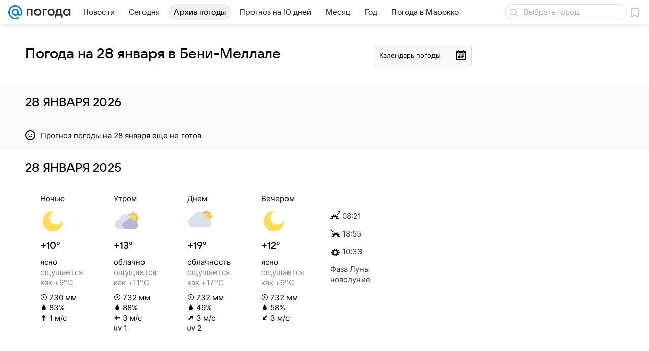

--- FILE ---
content_type: text/html; charset=utf-8
request_url: https://pogoda.mail.ru/prognoz/beni_mellal/28-january/
body_size: 48670
content:

<!DOCTYPE html>
<!--[if IE 8 ]>
	<html lang="ru" class="ie8">
<![endif]-->
<!--[if (gt IE 9)|!(IE)]><!-->
	<html lang="ru">
<!--<![endif]-->
<head>
	<meta charset="utf-8">
	<meta name="viewport" content="width=device-width" />

	<!-- rb: 620533?_SITEID=112 (csp) -->
	<meta http-equiv="Content-Security-Policy" content="default-src 'self' tel: blob: data: 'unsafe-inline' 'unsafe-eval' mail.ru *.mail.ru *.devmail.ru *.imgsmail.ru *.2gis.com *.2gis.ru s0.2mdn.net *.adlooxtracking.com *.adlooxtracking.ru *.adriver.ru *.ampproject.net *.ampproject.org *.apester.com *.cloudfront.net www.dailymail.co.uk coub.com *.coub.com *.doubleclick.net *.doubleverify.com *.gemius.pl giphy.com *.google.com *.googleapis.com *.googlesyndication.com themes.googleusercontent.com *.gstatic.com video.khl.ru *.moatads.com *.mradx.net ok.ru *.ok.ru *.playbuzz.com *.qmerce.com rutube.ru *.rutube.ru *.serving-sys.com *.serving-sys.ru soundcloud.com *.soundcloud.com *.streamrail.com *.twimg.com twitter.com *.twitter.com player.vimeo.com vine.co vk.com *.vk.com vk.ru *.vk.ru *.weborama.fr *.weborama-tech.ru *.yandex.ru amc.yandex.ru yandex.ru *.yandex.net *.yandex.net *.strm.yandex.net yandex.st yandexadexchange.net *.yandexadexchange.net yastatic.net *.youtube.com *.adsafeprotected.com *.newstube.ru *.bbc.com *.viqeo.tv facecast.net *.facecast.net *.nativeroll.tv *.seedr.com *.ex.co b.delivery.consentmanager.net cdn.consentmanager.net consentmanager.mgr.consensu.org *.consentmanager.mgr.consensu.org *.criteo.com *.criteo.net *.tiktok.com *.tiktokcdn.com promotools.cc telegram.org t.me *.pinterest.com videolink.mycdn.me videolink.okcdn.ru *.okcdn.ru *.mycdn.me *.vkuser.net vkvideo.ru *.vkvideo.ru *.targetads.io id.vk.com id.vk.ru *.cs7777.vk.com *.cdn-vk.ru bbc-maps.carto.com imgur.com piter.tv *.cdnvideo.ru;script-src 'self' 'unsafe-inline' 'unsafe-eval' js-inject *.mail.ru *.devmail.ru *.imgsmail.ru *.api.2gis.ru s0.2mdn.net *.adlooxtracking.com *.adlooxtracking.ru *.algovid.com s3.amazonaws.com cdn.ampproject.org *.apester.com *.bing.com static.bbc.co.uk news.files.bbci.co.uk coub.com *.coub.com *.criteo.com *.criteo.net *.doubleclick.net *.doubleverify.com *.dvtps.com *.flickr.com translate.google.com *.google.com *.googleadservices.com *.googleapis.com *.googlesyndication.com *.googletagmanager.com *.googletagservices.com *.google-analytics.com *.google.ru mediatoday.ru *.moatads.com *.mradx.net *.mxpnl.com *.odnoklassniki.ru ok.ru *.ok.ru *.playbuzz.com *.qmerce.com sb.scorecardresearch.com *.twimg.com *.twitter.com platform.vine.co vk.com *.vk.com vk.ru *.vk.ru *.webvisor.com *.mtproxy.yandex.net amc.yandex.ru *.yandex.net *.strm.yandex.net *.yandex.ru yandex.ru yandex.st yastatic.net *.pinterest.com *.adsafeprotected.com *.serving-sys.com *.serving-sys.ru *.viqeo.tv *.videonow.ru *.nativeroll.tv *.seedr.com b.delivery.consentmanager.net cdn.consentmanager.net *.consentmanager.mgr.consensu.org consentmanager.mgr.consensu.org *.tns-counter.ru *.youtube.com *.ytimg.com *.ex.co *.weborama.fr *.weborama-tech.ru *.tiktok.com *.tiktokcdn.com promotools.cc *.ibytedtos.com telegram.org videolink.mycdn.me videolink.okcdn.ru *.okcdn.ru *.mycdn.me *.vkuser.net mc.yandex.com *.betweendigital.com *.buzzoola.com *.imgur.com;connect-src 'self' wss://*.mail.ru wss://*.devmail.ru wss://*.viqeo.tv *.mail.ru *.devmail.ru *.imgsmail.ru *.api.2gis.ru s0.2mdn.net *.adlooxtracking.com *.adlooxtracking.ru *.algovid.com *.ampproject.net cdn.ampproject.org *.apester.com *.doubleclick.net *.flickr.com *.googleapis.com *.google-analytics.com *.googlesyndication.com *.googletagmanager.com *.gstatic.com *.mixpanel.com *.mradx.net *.playbuzz.com *.qmerce.com geo.query.yahoo.com twitter.com *.twitter.com *.yadro.ru amc.yandex.ru yandex.ru *.yandex.ru *.strm.yandex.net yandex.st yastatic.net *.yandex.net collector.mediator.media *.serving-sys.com *.serving-sys.ru *.doubleverify.com *.viqeo.tv *.videonow.ru *.vidiom.net *.nativeroll.tv *.seedr.com b.delivery.consentmanager.net cdn.consentmanager.net *.consentmanager.mgr.consensu.org consentmanager.mgr.consensu.org *.criteo.com *.criteo.net *.ex.co *.ibytedtos.com *.smailru.net *.adfox.ru *.weborama.fr *.weborama-tech.ru ok.ru vk.com *.vk.com  vk.ru *.vk.ru *.vk.team videolink.mycdn.me videolink.okcdn.ru *.okcdn.ru *.mycdn.me *.vkuser.net *.google.com mc.yandex.com *.adriver.ru *.googleusercontent.com tiles.maps.me *.cdnvideo.ru;img-src 'self' * data: blob: mmr: *.criteo.com *.criteo.net ;worker-src blob: 'self' *.mail.ru *.devmail.ru ;" /><meta name="referrer" content="unsafe-url" /><link rel="preconnect" href="https://mcdn.imgsmail.ru/" crossorigin="" /><link rel="preconnect" href="https://mcdn.imgsmail.ru/" /><link rel="dns-prefetch" href="https://mcdn.imgsmail.ru/" /><link rel="preconnect" href="https://ad.mail.ru" crossorigin="use-credentials" /><link rel="dns-prefetch" href="https://ad.mail.ru" /><link rel="preconnect" href="https://resizer.mail.ru" /><link rel="dns-prefetch" href="https://resizer.mail.ru" /><link rel="preconnect" href="https://rs.mail.ru" /><link rel="dns-prefetch" href="https://rs.mail.ru" /><link rel="preconnect" href="https://r.mradx.net" /><link rel="dns-prefetch" href="https://r.mradx.net" /><link rel="preconnect" href="https://mc.yandex.ru" /><link rel="dns-prefetch" href="https://mc.yandex.ru" /><link rel="preconnect" href="https://yastatic.net" /><link rel="dns-prefetch" href="https://yastatic.net" /><link rel="preconnect" href="https://avatars.mds.yandex.net" /><link rel="dns-prefetch" href="https://avatars.mds.yandex.net" /><link rel="preconnect" href="https://ads.adfox.ru" /><link rel="dns-prefetch" href="https://ads.adfox.ru" /><link rel="dns-prefetch" href="https://limg.imgsmail.ru" /><link rel="dns-prefetch" href="https://top-fwz1.mail.ru/" /><link rel="dns-prefetch" href="https://www.tns-counter.ru/" /><link rel="dns-prefetch" href="https://counter.yadro.ru" />
	<!-- /rb: 620533 -->

	<link rel="preload" as="style" href="/-/7bf601667defb4da718cfe5aedee2cff/bem/web-old/web.bundles/common/_common.css" /><link rel="preload" as="script" href="/-/7bf601667defb4da718cfe5aedee2cff/js/cmpld/web-old/head.js" />

	<title>Прогноз погоды в Бени-Меллале на 28 января - подробный прогноз погоды в Бени-Меллале (Марокко) на 28 января - Погода Mail</title>
	<meta name="description" content="Погода 28 января в Бени-Меллале - подробный прогноз погоды в Бени-Меллале (Марокко) - прогноз на 28 января: температура воздуха, облачность, осадки, давление, влажность" />

	

	<link rel="canonical" href="https://pogoda.mail.ru/prognoz/beni_mellal/28-january/" />
	

	<link rel="apple-touch-icon" href="/img/logo/pogoda/apple-touch-icon.png" sizes="180x180">
	<link rel="shortcut icon" type="image/x-icon" href="/img/logo/pogoda/favicon.ico">
	<link rel="icon" type="image/png" href="/img/logo/pogoda/favicon-16x16.png" sizes="16x16">
	<link rel="icon" type="image/png" href="/img/logo/pogoda/favicon-32x32.png" sizes="32x32">
	<link rel="icon" type="image/png" href="/img/logo/pogoda/favicon-120x120.png" sizes="120x120">
	<link rel="icon" type="image/svg" href="/img/logo/pogoda/favicon.svg">
	<link rel="manifest" href="/manifest.json">
	<link rel="image_src" href="" />
	<meta name="msapplication-config" content="/browserconfig.xml">
	<meta name="msapplication-TileColor" content="#0077ff">
	<meta name="theme-color" content="#0077ff">

	<!-- rb: 1108607?vk-tokens=1 Project fonts -->
	<link rel="preload" href="https://mcdn.imgsmail.ru/js/promisified-dom-events/3.0.0/promisifiedDomEvents.min.js" as="script"/><link rel="preload" href="https://imgs2.imgsmail.ru/static/fonts/Inter/WOFF2/InterRegular.woff2" as="font" type="font/woff2" crossorigin=""/><link rel="preload" href="https://imgs2.imgsmail.ru/static/fonts/Inter/WOFF2/InterMedium.woff2" as="font" type="font/woff2" crossorigin=""/><link rel="preload" href="https://imgs2.imgsmail.ru/static/fonts/Inter/WOFF2/InterBold.woff2" as="font" type="font/woff2" crossorigin=""/><link rel="preload" href="https://imgs2.imgsmail.ru/static/fonts/MailSans/WOFF2/MailSansVariative.woff2" as="font" type="font/woff2" crossorigin=""/><link rel="stylesheet preload" href="https://mcdn.imgsmail.ru/fonts/vk-tokens/1.0.2/fonts.css" as="style"/><link rel="preload" href="https://imgs2.imgsmail.ru/static/fonts/v1.100/VKSansDisplay/WOFF2/VKSansDisplayLight.woff2" as="font" type="font/woff2" crossorigin=""/><link rel="preload" href="https://imgs2.imgsmail.ru/static/fonts/v1.100/VKSansDisplay/WOFF2/VKSansDisplayRegular.woff2" as="font" type="font/woff2" crossorigin=""/><link rel="preload" href="https://imgs2.imgsmail.ru/static/fonts/v1.100/VKSansDisplay/WOFF2/VKSansDisplayMedium.woff2" as="font" type="font/woff2" crossorigin=""/><link rel="preload" href="https://imgs2.imgsmail.ru/static/fonts/v1.100/VKSansDisplay/WOFF2/VKSansDisplayDemiBold.woff2" as="font" type="font/woff2" crossorigin=""/><link rel="preload" href="https://imgs2.imgsmail.ru/static/fonts/v1.100/VKSansDisplay/WOFF2/VKSansDisplayBold.woff2" as="font" type="font/woff2" crossorigin=""/><link rel="stylesheet preload" href="https://mcdn.imgsmail.ru/fonts/vk-tokens/1.0.3/fonts.css" as="style"/><script src="https://mcdn.imgsmail.ru/js/promisified-dom-events/3.0.0/promisifiedDomEvents.min.js"></script><script src="https://ad.mail.ru/static/sync-loader.js" nonce crossorigin="anonymous" async></script><script src="https://ad.mail.ru/static/vk-adman.js?sdk=1" type="application/javascript" id="adman3-instance" async></script>
	<!-- /rb: 1108607 -->

	

	<meta property="og:site_name" content="Погода Mail" />
	<meta property="og:url" content="https://pogoda.mail.ru/prognoz/beni_mellal/28-january/" />
	<meta property="og:title" content="Прогноз погоды в Бени-Меллале на 28 января - подробный прогноз погоды в Бени-Меллале (Марокко) на 28 января - Погода Mail" />
	<meta property="og:description" content="Погода 28 января в Бени-Меллале - подробный прогноз погоды в Бени-Меллале (Марокко) - прогноз на 28 января: температура воздуха, облачность, осадки, давление, влажность" />
	<meta property="og:image" content="https://pogoda.mail.ru/nimg/share/pogoda.png" />
	<meta property="og:image:width" content="1200" />
	<meta property="og:image:height" content="630" />
	<meta name="twitter:card" content="summary_large_image"/>
	<meta name="mrc__share_title" content="Прогноз погоды в Бени-Меллале на 28 января - подробный прогноз погоды в Бени-Меллале (Марокко) на 28 января - Погода Mail" />
	<meta name="mrc__share_description" content="Погода 28 января в Бени-Меллале - подробный прогноз погоды в Бени-Меллале (Марокко) - прогноз на 28 января: температура воздуха, облачность, осадки, давление, влажность" />

	<meta property="yandex_recommendations_kill" content="1" />
	
	<meta name="robots" content="noindex" />
	

	
	

	<meta name="csrf-token" content="J0h5UnAAXGkAAAAA" />

	<!-- rb: 1084681?_SITEID=112&version=web @mail-core/dashboard: XRay -->
	<script id="__xray__">var xrayCore=function(){'use strict';function a(a){for(n.push(a);n.length>o.maxSize;)n.shift()}function b(a){return b="function"==typeof Symbol&&"symbol"==typeof Symbol.iterator?function(a){return typeof a}:function(a){return a&&"function"==typeof Symbol&&a.constructor===Symbol&&a!==Symbol.prototype?"symbol":typeof a},b(a)}function c(a){return a&&"object"===b(a)&&!d(a)}function d(a){return"[object Array]"===Object.prototype.toString.call(a)}function e(a){for(var b in a)if(Object.prototype.hasOwnProperty.call(a,b))return!1;return!0}function f(){for(var a,b={},d=0;d<arguments.length;++d)for(var e in a=arguments[d],a)b[e]=b[e]&&c(b[e])&&c(a[e])?f(b[e],a[e]):a[e];return b}function g(a){var b=encodeURIComponent(JSON.stringify(a));return{size:b.length,raw:b}}function h(){this._batchesByUrls={},this._timeoutId=null,this._config={maxBatchSize:6e4,maxChunkSize:4e3,timeout:1000,idle:!1},window&&"function"==typeof window.addEventListener&&window.addEventListener("beforeunload",this.process.bind(this,!0))}function i(a){return"s".concat(a,"s").replace(/s+/g,"s").replace(/^s$/g,"")}function j(a){for(var b in a)("undefined"==typeof a[b]||null===a[b])&&delete a[b];return a}function k(a,b){for(var c=-1,d=0;d<a.length;d++)if(b===a[d]){c=d;break}return c}function l(){this._config={xrayRadarUrl:"https://xray.mail.ru",pgid:(Date.now()+Math.random()).toString(36),radarPrefix:"",r:"undefined"!=typeof document&&document.referrer||"",defaultParams:{p:"mail",t_feature:"",v:1,skipdwh:!1}}}function m(a,b){for(var c=a.split("&"),d=c[0],e={},f=1;f<c.length;++f){var g=c[f].split("="),h=decodeURIComponent(g[0]),j=decodeURIComponent(g[1]);try{j=JSON.parse(j)}catch(a){}e[h]=j}b=b||{},b.immediately?z.sendImmediately(d,e,b.ga):z.send(d,e,b.ga)}var n=[],o={maxSize:500,getLog:function(){return Array.prototype.slice.call(n,0)},clear:function(){n=[]}},p={log:function(){try{(console.debug||console.log).apply(console,arguments)}catch(a){}},error:function(){try{console.error.apply(console,arguments)}catch(a){}},warn:function(){try{console.warn.apply(console,arguments)}catch(a){}}},q=["p","email","split","utm","r","pgid","o_ss","o_v"],r=!1;h.prototype.setConfig=function(a){var b=Math.max;if(!r)return a.timeout=b(1e3,a.timeout||0),this._config=f(this._config,a),void(r=!0);var c=[];for(var d in a){if(d in this._config){c.push(d);continue}this._config[d]=a[d]}c.length&&p.warn("Queue config field(s) "+c.join(", ")+" are already set and can't be modified")},h.prototype.getConfig=function(){return f(this._config,{})},h.prototype.push=function(b,c){a(c);var d=b+"/batch?"+h._buildQueryString(c);c=h._stringifyParams(c);var e=g(c);if(e.size+2>this._config.maxBatchSize)return void p.error("Radar #"+c.uid+" body is too long: "+e.raw);this._batchesByUrls[d]||(this._batchesByUrls[d]=[[]]);var f,j=this._batchesByUrls[d];for(f=0;f<j.length;++f){var k=j[f];if(g(k.concat([c])).size<=this._config.maxBatchSize){k.push(c);break}}f===j.length&&j.push([c]),this._timeoutId||"function"!=typeof setTimeout||(this._timeoutId=setTimeout(this.process.bind(this),this._config.timeout))},h.prototype.process=function(a){for(var b in clearTimeout(this._timeoutId),this._timeoutId=null,this._batchesByUrls){for(var c=this._batchesByUrls[b],d=0;d<c.length;++d)this._send(b,c[d],a);delete this._batchesByUrls[b]}},h.prototype.isIdle=function(){return this._config.idle},h._buildQueryString=function(a){for(var b=[],c=0;c<q.length;++c){var d=q[c],e="string"==typeof a[d]?a[d]:JSON.stringify(a[d]);(delete a[d],"undefined"!=typeof e&&e.length)&&b.push(encodeURIComponent(d)+"="+encodeURIComponent(e))}var f=[];for(var g in a.baseQuery)f.push(g);f=f.sort();for(var h,j=0;j<f.length;++j)h=f[j],b.push(encodeURIComponent(h)+"="+encodeURIComponent(a.baseQuery[h]));return delete a.baseQuery,b.join("&")},h.prototype._send=function(a,b,c){var d={url:a,data:"batch="+encodeURIComponent(JSON.stringify(b)),type:"POST",async:!0};if(!this._config.idle){if("undefined"==typeof XMLHttpRequest&&!navigator.sendBeacon)return void fetch(a,{method:d.type,body:d.data})["catch"](function(a){p.error("XRay send failed:",a)});if(c&&window.navigator.sendBeacon)return void window.navigator.sendBeacon(d.url,d.data);try{var e=new XMLHttpRequest,f="function"==typeof this._config.beforeSend&&!this._config.beforeSend(e,d);if(f)return void e.abort();e.open(d.type,d.url,d.async),e.withCredentials=!this._config.withoutCredentials,e.send(d.data)}catch(a){p.error("xray.send failed:",a)}}},h._stringifyParams=function(a){var b={};for(var c in a){if("i"==c){b.i=h._stringifyI(a.i);continue}b[c]="string"==typeof a[c]?a[c]:JSON.stringify(a[c])}return b},h._stringifyI=function(a){var b=[];for(var c in a){var d=a[c];b.push(c+":"+d)}return b.join(",")};var s=0,t=["radarPrefix","split","r","pgid","utm","o_ss","o_v"],u=!1,v=new h,w={rlog_dot_error:"xray_rlog_dot_error",rlog_msg_abs:"xray_rlog_msg_abs",too_long:"xray_too_long",not_configured:"xray_not_configured"},x=32,y=64;l.prototype.logger=o,l.prototype.setConfig=function(a,b){a=a||{},u&&this._deleteProtectedParams(a),this.unsafeSetConfig(a,b)},l.prototype.unsafeSetConfig=function(a,b){a=a||{},u=!0,a.split&&(a.split=i(a.split)),a.defaultParams&&a.defaultParams.i&&(a.defaultParams.i=this._formatIntervals(a.defaultParams.i),delete this._config.defaultParams.i),this._config=b?a:f(this._config,a),a.gaTrackingId&&this._initGA(a.gaTrackingId)},l.prototype._deleteProtectedParams=function(a){for(var b=0;b<t.length;++b)delete a[t[b]];return a},l.prototype.addSplit=function(a){this._config.split=i("".concat(this._config.split||"","s").concat(a))},l.prototype.getConfig=function(){return f(this._config,{})},l.prototype.getTotalSended=function(){return s},l.prototype.setQueueConfig=h.prototype.setConfig.bind(v),l.prototype.getQueueConfig=h.prototype.getConfig.bind(v),l.prototype.getInstanceCopy=function(){var a=new l;return u=!1,a.setConfig(this._config,!0),a},l.prototype.send=function(a,b,c){this._send(a,b,c,!0)},l.prototype._send=function(a,b,c,e){if(e&&!u&&a!==w.not_configured){var g=b||{};g.t=a,this._logOwnError(g,w.not_configured),p.warn("Your xray instance is not configured")}if(b=f(b||{},{}),this._config.middlewares)for(var h=0;h<this._config.middlewares.length;h++){var j=this._config.middlewares[h],k=j(a,b,c);a=k.t,b=k.params,c=k.ga}a=d(a)?a.join("_"):a,b.i&&(b.i=this._formatIntervals(b.i)),b=f(this._config.defaultParams,this._config.expid?{dwh:{expid:this._config.expid}}:{},b,{t:a,split:this._config.split,r:this._config.r,pgid:this._config.pgid,utm:this._config.utm,o_ss:this._config.o_ss,o_v:this._config.o_v,baseQuery:this._config.baseQuery,uid:s++}),b.skipdwh&&b.dwh&&delete b.dwh;for(var l=[b.t_feature,this._config.radarPrefix],m=0;m<l.length;++m)l[m]&&(b.t=l[m]+"_"+b.t);delete b.t_feature;try{b=this._validateParams(b,e)}catch(a){return p.log("xray",b.uid,b),void p.error(a.message)}if(this._config.verbose&&p.log("xray",b.uid,b.t,b,c?"GA: "+!!c:void 0),v.push(this._config.xrayRadarUrl,b),!0===c&&!this._config.gaTrackingId)return void p.error("Radar #"+b.uid+": no GA tracking id specified");var n="string"==typeof c?c:this._config.gaTrackingId;if(!!c&&n&&!v.isIdle()){if(b.i){for(var o in b.i)this._sendGA(a+"_"+o,b.i[o],n);return}this._sendGA(a,b.v,n)}},l.prototype.sendImmediately=function(a,b,c){this.send(a,b,c),v.process()},l.prototype.addMiddleware=function(a){this._config.middlewares||(this._config.middlewares=[]),-1===k(this._config.middlewares,a)&&this._config.middlewares.push(a)},l.prototype.removeMiddleware=function(a){if(this._config.middlewares){var b=k(this._config.middlewares,a);-1<b&&this._config.middlewares.splice(b,1)}},l.prototype._sendGA=function(a,b,c){"function"!=typeof gtag&&this._initGA(c);var d=a.split(/_/g),e=d[1]||d[0],f=d[1]?d[0]:"",g=d.slice(2).join("_"),h={value:b,send_to:c};f&&(h.event_category=f),g&&(h.event_label=g),gtag("event",e,h)},l.prototype._initGA=function(a){if(!window.gtag){var b=document.createElement("script");b.src="https://www.googletagmanager.com/gtag/js?id="+a,b.type="text/javascript",document.getElementsByTagName("head")[0].appendChild(b),window.dataLayer=window.dataLayer||[],window.gtag=function(){window.dataLayer.push(arguments)},gtag("js",new Date)}gtag("config",a,{send_page_view:!1})},l.prototype._logOwnError=function(a,b,c){var d="xray_err",e=a.p;if(e){if(e.length+8+1>x){e=e.slice(0,x-8-1)}d="".concat(e,"_").concat("xray_err")}var f=a.t;f.length>y&&(f=f.slice(0,y)),this._send(b,{skipdwh:!0,rlog:d,rlog_message:{t:f,err:b,value:c}},!1,!1)},l.prototype._validateParams=function(a,b){a=j(a),a.rlog&&-1!==a.rlog.indexOf(".")&&(b&&this._logOwnError(a,w.rlog_dot_error,a.rlog),p.error("Radar #".concat(a.uid,": rlog can not contain file extension")),delete a.rlog,delete a.rlog_message),a.rlog&&a.rlog_message||(a.rlog_message&&(b&&this._logOwnError(a,w.rlog_msg_abs),p.error("Radar #".concat(a.uid,": rlog_message would not be sent without rlog"))),delete a.rlog,delete a.rlog_message),e(a.dwh)&&delete a.dwh;var c={32:[a.p,a.rlog],64:[a.p+"_"+a.t]};for(var d in a.i)c[32].push(d),c[64].push(a.p+"_"+a.t+"_"+d);for(var f in c)for(var g=c[f],h=0;h<g.length;++h)if(g[h]&&g[h].length>f)throw b&&this._logOwnError(a,w.too_long,g[h].slice(0,f)),new Error("Radar #".concat(a.uid,": value is too long: ").concat(c[f][h])+" (len: ".concat(g[h].length,", limit: ").concat(f,")"));return a},l.prototype._formatIntervals=function(a){if(c(a))return a;var b={};if(d(a)){for(var e,f=0;f<a.length;++f)e=a[f].split(":"),b[e[0]]=+e[1]||this._config.defaultParams.v;return b}if("string"==typeof a){var g=a.split(",");return this._formatIntervals(g)}};var z=new l;return m.setConfig=function(a){z.setConfig(j({verbose:a.verbose,pgid:a.pgid,split:a.split,xrayRadarUrl:a.xrayRadarUrl||a.XRAY_RADAR_URL,radarPrefix:a.radarPrefix||a.RadarPrefix,utm:a.utm,o_ss:a.o_ss,o_v:a.o_v,baseQuery:a.baseQuery,gaTrackingId:a.gaTrackingId||a.GA_TRACKING_ID,defaultParams:a.defaultParams||j({p:a.project,email:a.ActiveEmail})})),z.setQueueConfig(j({maxBatchSize:a.MAX_BATCH_SIZE,maxChunkSize:a.MAX_CHUNK_SIZE,beforeSend:a.beforeSend,timeout:a.timeout,idle:a.idle,withoutCredentials:a.withoutCredentials}))},m.getConfig=l.prototype.getConfig.bind(z),m.addSplit=l.prototype.addSplit.bind(z),m.unsafeSetConfig=l.prototype.unsafeSetConfig.bind(z),m.setQueueConfig=l.prototype.setQueueConfig.bind(z),m.getQueueConfig=l.prototype.getQueueConfig.bind(z),m.getTotalSended=l.prototype.getTotalSended.bind(z),m.send=l.prototype.send.bind(z),m.sendImmediately=l.prototype.sendImmediately.bind(z),m.getInstanceCopy=l.prototype.getInstanceCopy.bind(z),m.addMiddleware=l.prototype.addMiddleware.bind(z),m.removeMiddleware=l.prototype.removeMiddleware.bind(z),"undefined"!=typeof window&&"function"==typeof window.define&&window.define.amd&&window.define("@mail/xray",function(){return m}),m}();</script><script id="__xray-init__">xrayCore.setConfig({defaultParams: {p: 'pogoda-mail-ru-web',},verbose: true});xrayCore.send('pk-xray-ready');</script>
	<!-- /rb: 1084681 -->

	<!-- rb: 38218?_SITEZONE=14 -->
	<script type="text/javascript">window._logJsErrors = true;</script>
	<!-- /rb: 38218 -->

	<link rel="stylesheet" href="/-/7bf601667defb4da718cfe5aedee2cff/bem/web-old/web.bundles/common/_common.css" />
<link rel="stylesheet" href="/-/7bf601667defb4da718cfe5aedee2cff/js/cmpld/react/media.css" />
<link rel="stylesheet" href="/-/7bf601667defb4da718cfe5aedee2cff/js/cmpld/react/widgets/Menu/client.css" /><script type="text/javascript" src="/-/7bf601667defb4da718cfe5aedee2cff/js/cmpld/web-old/head.js"></script><script defer type="text/javascript" src="/-/7bf601667defb4da718cfe5aedee2cff/js/cmpld/web-old/sentry.js"></script>

</head>





<body class="js-module" data-module="LazyLoad,AdvMarker" data-mp="LazyItem as LazyBody">
<script>window.__countryIsShow=1;</script>
<!-- rb: 1084682?_SITEID=112 @mail-core/dashboard: Core Keeper -->

<script id="__core-keeper__">
var coreKeeper=function(a){"use strict";var S="string",i="object",y="function";function z(a,b){return typeof a===b}function T(c,a){for(var b in a)Object.defineProperty(c,b,{enumerable:!1,value:a[b]})}var U,b=typeof globalThis===i&&globalThis|| typeof window===i&&window|| typeof global===i&&global||{},V=b.console,o=b.document||{},A=b.location||{},p=b.navigator||{},d=p.connection,j=b.performance,k=function(){},B=z(j&&j.now,y)?function(){return j.now()}:Date.now,C=b.setTimeout.bind(b),W=(b.requestAnimationFrame||C).bind(b),X=(b.addEventListener||k).bind(b),_=null,Y=void 0;function D(a){var e,f,b,g=0,h=(a=a||{}).now||B,i=a.warn,j=a.prefix||"",c=a.addons||[],k=[],l=function(a,b,d){for(e=c.length;e--;)c[e][a](b,d)},d=function(c,m,p,t,u,q,n,o,v){c=j+c,(m===b||o)&&(m=!o&&k[0]||_),p[c]&&i&&i("Timer '"+c+"' exists");var r=q==_,a=p[c]={id:++g,name:c,parent:m,unit:t||"ms",start:r?h():q,end:n!=_?n:_,meta:v};function s(a,b,c){(f=p[a=j+a])?z(f.stop,y)?f.stop(b,c):i&&i("Timer '"+a+"'.stop is not a func",{entry:f}):i&&i("Timer '"+a+"' not exists")}return T(a,{stop:function(b,d){if(b==_||b>=0||(d=b,b=Y),a.meta=a.meta||d,a.end=b==_?h():b,p[c]=_,u)for(e=k.length;e--;)k[e]===a&&k.splice(e,1);return l("end",a,r),a}}),m&&(m.end!==_&&n==_?i&&i("Timer '"+c+"' stopped"):(a.unit=m.unit,m.entries.push(a))),u&&(a.entries=[],T(a,{add:function(c,e,b,f,g){return d(c,a,p,f,0,e,b).stop(b,g)},time:function(e,b,c){return b>=0||(c=b,b=Y),d(e,a,p,c,Y,b)},group:function(f,b,c,e){return z(b,"boolean")&&(e=c,c=b,b=_),z(b,S)&&(e=b,b=_,c=0),z(c,S)&&(e=c),d(f,a,p,e,1,b,_,c)},timeEnd:s,groupEnd:s}),!o&&g>1&&k.unshift(a)),l("start",a,r),a};return(b=d(0,_,Object.create(null),"ms",1,0,0,1)).v="2.0.0-rc.28",b.addons=c,b}var e=function(b,c){var a;try{(a=new PerformanceObserver(function(a){a.getEntries().map(c)})).observe({type:b,buffered:!0})}catch(d){}return a},Z=function(a){a&&a.disconnect()},aa=function(a,b){try{a&&a.takeRecords().map(b)}catch(c){}},E="hidden",ab=!1,ac=!1,F=-1,f=function(b,a){ab||(ab=!0,X("pagehide",function(a){ac=!a.persisted}),X("beforeunload",k)),X("visibilitychange",function(a){o.visibilityState===E&&b(a.timeStamp,ac)},{capture:!0,once:!!a})};o&&(F=o.visibilityState===E?0:1/0,f(function(a){F=a},!0));var ad=function(){return F};function ae(c){var a,e,h=this.badge,b=c.unit,d=(c.end-c.start)/("KB"===b?1024:1),f=h+c.name+("none"!==b&&b?": %c"+(b&&"raw"!==b?d.toFixed(3)+b:d):"%c"),g="font-weight:bold;"+(a=d,"color:#"+((a="KB"===(e=b)?a/8:"fps"===e?70-a:a)<5?"ccc":a<10?"666":a<25?"333":a<50?"f90":a<100?"f60":"f00"));"entries"in c?((V.groupCollapsed||V.group)(f,g),c.entries.forEach(ae,this),V.groupEnd()):V.log(f,g)}var G,l,H=D({addons:/pk-print/.test(A)?[(G={badge:"\u{1F505}"},{start:k,end:function(a){a.parent||ae.call(G,a)}})]:[]}),m=function(a,b,c,d,e,f){W(function(){var i=H.group(a,b,e);for(var g in d)if(d.hasOwnProperty(g)){var h=d[g];i.add(g,h[0],h[1],h[2])}i.stop(c,f)})},g=p.deviceMemory,h=j.hardwareConcurrency,q=h<=4||g<=4,I=h>4||g>4?"high":q?"low":"unk",$=q||d&&(["slow-2g","2g","3g"].indexOf(d.effectiveType)> -1||d.saveData)?"low":"high",n=((l={})["type_"+I]=[0,1],l["exp_"+$]=[0,1],l);g&&(n.memory=[0,g]),h&&(n.hardware_concurrency=[0,h]),m("pk-device",0,1,n,"raw");var af=0,J=function(){try{var a=j.getEntriesByType("navigation")[0],k=a.fetchStart,l=a.domainLookupStart,e=a.domainLookupEnd,f=a.requestStart,g=a.responseStart,b=a.responseEnd,c=a.domComplete,h=a.domInteractive,i=a.domContentLoadedEventEnd,d=a.loadEventEnd;b&&0===af&&(af=1,m("pk-nav-net",k,b,{dns:[l,e],tcp:[e,f],request:[f,g],response:[g,b]})),c&&1===af&&(af=2,m("pk-nav-dom-ready",b,c,{interactive:[b,h],"content-loaded":[h,i],complete:[i,c]})),d&&2===af&&(af=3,m("pk-nav-dom-load",b,d,{ready:[b,c],load:[c,d]})),3!==af&&C(J,250)}catch(n){}};J();var ag,ah=function(a,b,c){return a<=b?"good":a<=c?"needs-improvement":"poor"},ai=0,aj=0,K=function(b){var c,d,e,f=b.startTime,a=b.processingStart-f;f<ad()&&(a&&m("pk-fid",0,a,((c={value:[0,a]})["score_"+ah(a,100,300)]=[0,a],c)),ai&&m("pk-tbt",0,ai,((d={value:[0,ai]})["score_"+ah(ai,300,600)]=[0,ai],d)),aj&&m("pk-tti",0,aj,((e={value:[0,aj]})["score_"+ah(aj,3800,7300)]=[0,ai],e)),Z(ag),Z(ak))},ak=e("first-input",K);f(function(){aa(ak,K)},!0);var al={},am=e("paint",function(b){var d,c=b.name,a=b.startTime;a<ad()&&(al[c]=[0,a],"first-contentful-paint"===c&&(al["score_"+ah(a,1e3,2500)]=[0,a],m("pk-paint",0,a,al),d=a,ag=e("longtask",function(a){var c=a.startTime,b=a.duration;c>d&&"self"===a.name&&b>0&&(ai+=b-50,aj=c+b)}),Z(am)))}),an=0,ao=!1,L=function(b){var a=b.startTime;a<ad()?an=a:aq()},ap=e("largest-contentful-paint",L),aq=function(){var a;!ao&&an&&m("pk-lcp",0,an,((a={value:[0,an]})["score_"+ah(an,2500,4e3)]=[0,an],a)),ao=!0,Z(ap)},r=function(){aa(ap,L),aq()};f(r,!0),function(a){try{U||(U=new Promise(function(a){["keydown","mousedown","scroll","mousewheel","touchstart","pointerdown"].map(function(b){X(b,a,{once:!0,passive:!0,capture:!0})})})),U.then(a)}catch(b){}}(r);var ar=0,M=function(a){a.hadRecentInput||(ar+=a.value)},as=e("layout-shift",M);f(function(c,b){var a;aa(as,M),b&&ar&&m("pk-cls",0,ar,((a={value:[0,ar]})["score_"+ah(ar,.1,.25)]=[0,ar],a))});var s=d,t=function(){var a;m("pk-conn",0,1,((a={downlink:[0,s.downlink],downlinkMax:[0,s.downlinkMax],rtt:[0,s.rtt]})["save_data_"+s.saveData]=[0,1],a["effective_type_"+(s.effectiveType||"unk")]=[0,1],a),"raw")};try{s?(t(),s.addEventListener("change",t)):m("pk-conn",0,1,{effective_type_unk:[0,1]},"raw")}catch(at){}var au=function(){return(au=Object.assign||function(d){for(var a,b=1,e=arguments.length;b<e;b++)for(var c in a=arguments[b])Object.prototype.hasOwnProperty.call(a,c)&&(d[c]=a[c]);return d}).apply(this,arguments)};function u(a){return a&&a.__esModule&&Object.prototype.hasOwnProperty.call(a,"default")?a.default:a}function v(b,a){return b(a={exports:{}},a.exports),a.exports}var w=v(function(c,b){var a;Object.defineProperty(b,"__esModule",{value:!0}),b.Tag=void 0,(a=b.Tag||(b.Tag={})).Core="core",a.Global="gl",a.Self="self",a.Async="async",a.Ignore="ign",a.Known="known",a.API="api",a.Shared="shr",a.Ext="ext",a.ThirdParty="3rd",a.RB="rb",a.Unknown="unk"});u(w),w.Tag;var c=v(function(b,a){Object.defineProperty(a,"__esModule",{value:!0}),a.coreLoggerHMR=a.coreLoggerDispatchKnownError=a.coreLoggerDispatchAPIError=a.coreLoggerDispatchIgnoredError=a.coreLoggerDispatchSelfError=a.coreLoggerDispatchReactError=a.coreLoggerDispatchError=a.getCoreLogger=a.Tag=void 0,Object.defineProperty(a,"Tag",{enumerable:!0,get:function(){return w.Tag}}),a.getCoreLogger=function(){return"undefined"!=typeof coreLogger?coreLogger:void 0},a.coreLoggerDispatchError=function(c,d,e){var b;null===(b=(0,a.getCoreLogger)())|| void 0===b||b.dispatchError(c,d,e)},a.coreLoggerDispatchReactError=function(c,d,e){var b;null===(b=(0,a.getCoreLogger)())|| void 0===b||b.dispatchReactError(c,d,e)},a.coreLoggerDispatchSelfError=function(b,c,d,e){(0,a.coreLoggerDispatchError)(c,d,{category:b,tag:w.Tag.Self,log:e})},a.coreLoggerDispatchIgnoredError=function(b,c,d,e){(0,a.coreLoggerDispatchError)(c,d,{category:b,tag:w.Tag.Ignore,log:e})},a.coreLoggerDispatchAPIError=function(b,c,d,e){(0,a.coreLoggerDispatchError)(c,d,{category:b,tag:w.Tag.API,log:e})},a.coreLoggerDispatchKnownError=function(b,c,d,e){(0,a.coreLoggerDispatchError)(c,d,{category:b,tag:w.Tag.Known,log:e})},a.coreLoggerHMR=function(g,f){var e=(0,a.getCoreLogger)();if(e){var b=e.errors.rules,c=e.errors.opts.errors,d=g.priority||[];b.set("clear"),c&&c.rules&&(b.set(c.rules),d.push.apply(d,[].concat(c.priority||Object.keys(c.rules)))),f&&(b.set(f.rules),d.push.apply(d,f.priority||[])),b.set(g.rules),b.priority(d);try{e.pkg.v="12.2.1",localStorage.setItem(process.env.LOGGER_LS_PRESET_VER_KEY,"12.2.1")}catch(h){}}}});u(c),c.coreLoggerHMR,c.coreLoggerDispatchKnownError,c.coreLoggerDispatchAPIError,c.coreLoggerDispatchIgnoredError,c.coreLoggerDispatchSelfError,c.coreLoggerDispatchReactError;var av=c.coreLoggerDispatchError;c.getCoreLogger;var N=c.Tag,O={name:"@mail-core/dashboard",v:"12.2.1"},aw=/^(\d+)\.(\d+)\.(\d+)/,x=function(a){return"request"in a&&a.data&&"status"in a.data&&"body"in a.data?a.data.status:null},ax={parseStatus:x},ay={tag:N.API,category:"5XX",silent:!0,log:!0},az=/^(https?:)?\/\/.*?\/+|\/*\?+.+|^\/|api\/+v1\/+/gi,aA=/[^%.a-z\d-]+/g,aB=/^api_v(\d)/g,aC=/\/*cgi-bin/g,aD=/golang/g,aE=/(^|\/)(\d+|(?:\d|[a-z]+\d)[\da-z]{2,})(?=\/|$)/g,aF=/(^|\/)([0-9-a-f]{2,}-[0-9-a-f-]+)(?=\/|$)/g,aG=/(_u?id){2,}|%[%a-z\d._]+/g,aH=/graphql/g;function aI(a){return a&&(!a.responseType||"text"===a.responseType)&&a.responseText||""}var aJ=[[/\/(ph|ag)\//,"portal"],[/\/hb\//,"hotbox"],[/\/pkgs\//,"pkgs"],[/\.imgsmail\.ru\//,"imgs"],[/\.filin\.mail\.ru\//,"filin"],[/\bmail\\.ru/,"mail"],[/\/\/top-/,"top"],[/analytics/,"analyt"],[new RegExp("\\/\\/"+location.host+"\\/"),"host"]];function aK(e){for(var b="",a=0,c=aJ;a<c.length;a++){var d=c[a];if(d[0].test(e)){b=d[1];break}}return b||"unk"}var aL,aM="@mail-core/dashboard:timespent_sections",aN={maxSessionPause:5,beforeSend:k,login:"",section:"__base__"},aO=0;function P(b){if(clearInterval(aL),b){var c,a=aW(),h=b.section,i=b.login;if(a){for(var d=0,g=a;d<g.length;d++){var e=g[d];if(e.section===h&&e.user_id===i){c=e;break}}if(c){var f=a.indexOf(c);a[f].last_duration_update_timestamp=a$(),a[f].duration_sec=a[f].duration_sec+1,aT(),aN=au(au({},aN),b);try{localStorage.setItem(aM,JSON.stringify(a))}catch(j){}return}}aP(b),function(b){var c=aY(b),a=aW();null==a||a.push(c);try{localStorage.setItem(aM,JSON.stringify(a))}catch(d){}}(a$())}else aP()}function aP(b){aN=au(au({},aN),b);var c,h,d,f,g,a=(c=aQ,d=!1,function(){for(var b=[],a=0;a<arguments.length;a++)b[a]=arguments[a];return d||(d=!0,h=c(b)),h});f=a,g=e("paint",function(a){var b=a.name;a.startTime<ad()&&"first-contentful-paint"===b&&(f(),Z(g))}),window.setTimeout(a,5e3)}function aQ(){"hidden"!==o.visibilityState&&aR(),X("visibilitychange",function(){"hidden"===o.visibilityState?clearInterval(aL):aR()})}function aR(){var a=a$();aO||(aO=a),aW()?aS(a):aS(a,!0),aT()}function aS(b,c){void 0===c&&(c=!1);var g=aW();if(g){var d,l,h,i,e,j,a=(d=g,l=b,i=(h=d.filter(function(a){return aU(a,l)})).filter(aZ),e=d.filter(function(a){return!aU(a,l)}),j=e.filter(aZ),{toSend:h,toReset:i,toLeave:e,toUpdate:j}),f=a.toLeave,m=a.toReset,n=a.toSend,k=a.toUpdate;n.forEach(aX),m.length&&f.push(aY(b)),k.length&&k.forEach(function(a){a.last_duration_update_timestamp=b,a.duration_sec=a.duration_sec+1});try{f.length?localStorage.setItem(aM,JSON.stringify(f)):localStorage.removeItem(aM)}catch(o){}}else if(c)try{localStorage.setItem(aM,JSON.stringify([aY(b)]))}catch(p){}}function aT(){aL=window.setInterval(function(){aS(a$())},1e3)}function aU(a,b){return b-a.last_duration_update_timestamp>a.max_session_pause}function aV(a){return a&&["user_id","section","last_duration_update_timestamp","duration_sec","open_timestamp","max_session_pause"].every(function(b){return a.hasOwnProperty(b)})}function aW(){var b;try{var a=JSON.parse(localStorage.getItem(aM)||"");(null==a?void 0:a.length)&&Array.isArray(a)&&a.every(aV)&&(b=a)}catch(c){}return b}function aX(b){var a=b.duration_sec;if(a){var c=au({domain:location.host,pause_allowed_sec:aN.maxSessionPause},b),d={dwh:c};aN.beforeSend(c),m("pk-timespent",0,a,{duration:[0,a]},"raw",d)}}function aY(a){return{duration_sec:0,last_duration_update_timestamp:a,open_timestamp:aO,section:aN.section,user_id:aN.login,max_session_pause:aN.maxSessionPause}}function aZ(a){var b=a.user_id,c=a.section;return b===aN.login&&c===aN.section}function a$(){return Math.floor(Date.now()/1e3)}var a_={latency:[30,60,120],route:[200,400,800],"route:cached":[100,300,600],page:[100,200,300],"page:frag":[30,60,120],"page:json":[20,30,60],"inline:code":[100,200,300],fetch:[500,1e3,2e3],"fetch:fast":[100,200,300],"app:load":[300,600,900],"app:init":[150,300,600],"app:render":[300,600,800],"app:ready":[1500,2500,3500],"js:bundle":[200,400,800],"js:bundle:m":[1e3,3e3,7e3],"js:bundle:l":[2e3,5e3,1e4],"css:bundle":[150,300,450],"css:bundle:l":[300,600,800],"srv:resp":[200,400,800],"biz:adv:await":[2e3,3e3,4e3]},a0=Object.create(null),a1=!1,a2=null,a3={"pk-app-ready":1,"pk-paint":1,"pk-lcp":1,"pk-cls":1,"pk-fid":1,"pk-tbt":1,"pk-tti":1};function a4(b){for(var a in a0)a2[!0===b?"sendImmediately":"send"](a,a0[a]);a0=Object.create(null),a1=!1}function a5(){if(a2)return a2;var b="undefined"==typeof window?{}:window,c=b.require,a=b.xrayCore;try{a=a&&a.send?a:c("@mail/xray")}catch(d){try{a=c("mrg-xray")}catch(e){}}return a}var a6=/-a_5\d\d$/;function Q(c,b,e,f){var d=f&&f.dwh,a=a0[b];a||(a={t:b,v:c,i:{}},d||a3[b]||a6.test(b)||(a.skipdwh=!0),d&&(a.dwh=d),a0[b]=a),e?a.i[e.slice(0,32)]=c:a.v=c,a1||(a1=!0,function a(){a2||(a2=a5()),a2?W(function(){return a4()}):C(a,100)}())}function R(a){a2=a||a2}var a7=["good","moderate","needs-imp"],a8=Date.now(),a9={},ba=!1,bb=0,bc=!1,bd=null,be=0,bf=function(){return o.visibilityState},bg=function(){return"visible"===bf()},bh=function(){var a;bg()&&bb++,m("pk-vis-state",0,bb,((a={})[bf()]=[0,1],a))},bi=function(a){return a<ad()?"":"idle_"};function bj(c){var b,d=c.type,a=B(),e=a>9e5?"max":a>6e5?"15m":a>3e5?"10m":a>6e4?"5m":a>3e4?"1m":a>15e3?"30s":a>1e4?"15s":a>5e3?"10s":"5s";m("pk-unload",0,a,((b={})[d]=[0,a],b["type_score_"+e]=[0,a],b))}function bk(a){return a<2e3?"fast":a<4e3?"moderate":a<15e3?"slow":a<3e4?"very-slow":"fail"}return a.api=function(b,e){void 0===e&&(e={});var o=e.error,f=e.duration||1,i=e.url,s=e.category,p=e.responseLength,l=0,d=e.status||"unk",h=e.apiStatus||d;if("object"==typeof b){var g="xhr"in b&&b.xhr||"request"in b&&b.request||"status"in b&&"readyState"in b&&b;if("duration"in b&&(f=b.duration||f),"status"in b&&(h=d=b.status),"ok"in b&&(l=4),g&&(d=g.status||d,l=g.readyState||l,p=function(a){var b,c;if(a){c=aI(a);try{b=c.length||+a.getResponseHeader("content-length")||0}catch(d){}}return b}(g),i=i||g.responseURL),"url"in b&&(i=i||b.url),h=ax.parseStatus(b)||h,e.log5XX&&(d>=500||h>=500)){var t="[HTTP] "+(g?g.status+" "+g.statusText:"No XHR"),q=new Error(d>=500?t:"[API] "+h+" ("+t+")");q.source=i,q.stack="";try{av(q,{sender:"api",url:i,status:d,apiStatus:h,headers:g&&["content-type","date","x-host","x-request-id","x-mru-json-status","x-mru-request-id"].reduce(function(a,b){return a[b]=g.getResponseHeader(b),a},{}),response:aI(g).slice(0,140)},ay)}catch(w){av(w,q,{category:"api",tag:N.Core})}}}else d=b,h=e.apiStatus||d;var u,r,m,a,c,n,v=H.group("pk-api",0,!0),j=v.add,k="x-"+(!1!==s?((r=(u=i)?u.toLowerCase().replace(az,"").replace(aC,"pl").replace(aF,"$1uid").replace(aE,"$1id").replace(aA,"_").replace(aB,"v$1").replace(aD,"go").replace(aH,"gql").replace(aG,"_id"):"unk").length>24&&(r=r.replace(/([^_]{3,})/g,function(b,a){return a.replace(/-/.test(a)?/-([a-z])[a-z]*/g:/([^/-])[aeiou]+/g,"$1").replace(/([^aeiou])(\1+)/,"$1")})),r.slice(0,24).replace(/[_-]+/g,"_")):s||"unk");j(k+"-hit",0,f),4!==l&&j(k+"-r_"+(0===(m=l)?"unset":1===m?"open":2===m?"headers":3===m?"loading":4===m?"done":"unk"),0,f),p&&j(k+"-l_"+(c="zero",null==(a=p)?c="unk":a>0&&a<=1024?c=1:a>1024&&a<=5120?c=5:a>5120&&a<=10240?c=10:a>10240&&a<=25600?c=25:a>25600&&a<=51200?c=50:a>51200&&a<=102400?c=100:a>102400&&a<=204800?c=200:a>204800&&a<=512e3?c=500:a>512e3&&(c="max"),0===c?"zero":c),0,p),j(k+"-h_"+d,0,f),d>=200&&d<300&&j(k+"-a_"+h,0,f),f>3e3&&j(k+"-s_"+((n=f)<=5e3?"5s":n<=1e4?"10s":n<=3e4?"30s":n<=3e5?Math.ceil(n/6e4)+"m":"max"),0,f),o&&j(k+"-e_"+(o instanceof Error&&o.name||o),0,f),v.stop(f)},a.appReady=function(b){if(!bc){bc=b||!0;var a=B(),c=H.group("pk-app-ready",0,!0),d=bi(a);c.add(b?"fail":"success",0,a),b?(av(b,null,{category:"app-err",tag:N.Self}),c.add("error_"+(b.requireType||b.name||"unk"),0,a)):(c.add(d+"total",0,a),c.add(d+"score_"+bk(a),0,a)),c.stop(a)}},a.axiosRpcLike=x,a.axiosSwaLike=function(a){return"request"in a&&a.data&&"code_number"in a.data?a.data.code_number:null},a.combine=function(){for(var b=[],a=0;a<arguments.length;a++)b[a]=arguments[a];return function(){for(var d=[],a=0;a<arguments.length;a++)d[a]=arguments[a];for(var c=0;c<b.length;c++){var e=b[c].apply(null,d);if(e)return e}return null}},a.init=function(c){try{(function(a){var b;if(!ba){ba=!0,null==(be=(a9=a).appReadyTimeout)&&(be=6e4),R(a.xrayCore),H.addons.push.apply(H.addons,[(void 0===j&&(j=Q),{start:k,end:function(a){var b=a.end-a.start,c=a.meta||{},f=a_[c.score]||c.score,e=a.name+(c.appendix?"-"+c.appendix:"")+(c.postfix||"");if(null===a.parent&&/^(pk|ut)-/.test(e)&&b&&(j(b,e,!1,a.meta),"entries"in a&&a.entries.forEach(function(a){var b=a.end-a.start;b>=0&&j(b,e,a.name)}),f&&3===f.length))for(var d=0;d<4;d++){if(b<=f[d]){j(b,e,a7[d]);break}3===d&&j(b,e,"poor")}}})].concat(a.systemAddons||[]));var j,d,e,f,g,c=B(),i=(d=O.v,void 0===d&&(d=""),void 0===e&&(e=1e4),(f=d.match(aw))&& +f[1]*Math.pow(e,2)+ +f[2]*e+ +f[3]|| -1),h=bi(c);m("pk-init",0,c,((b={})["ver_"+i]=[0,1],b[h+"total"]=[0,c],b[h+"score_"+bk(c)]=[0,c],b["tab_"+bf()]=[0,1],b)),(g=a.api)&&(ax=au(au({},ax),g)),function(){var a="undefined"!=typeof userKeeper&&userKeeper;if(a){var b=D({prefix:"ut-",addons:H.addons});a.time=b.time,a.timeEnd=b.timeEnd,a.forEach(function(a){0===a[1]?b.time(a[0],a[2],"ms"):b.timeEnd(a[0],a[2],a[3])}),a.length=0}}(),P(a.timespent),a.checkCrossOrigin&&setTimeout(function(){var c=document.getElementsByTagName("script"),a=c.length;if(a>0){for(var d=H.group("mc-srp",0,!0);a--;){var b=c[a];b.src&&!b.crossOrigin&&d.add(aK(b.src),0,1)}d.stop(1)}},6e4),X("unload",bj),X("beforeunload",bj),bh(),o.addEventListener("visibilitychange",bh),window.addEventListener("beforeunload",function(){var b,c,a=B(),d=[[a<(a9.fastCloseLimit||2e3)?"fast":"nofast",a],[bb?"view":"noview",bb],[bg()?"focus":"nofocus",a],[(bc?"":"no")+"ready"+(!!bc!==bc?"-err":""),a]];d.push([d.map(function(a){return a[0]}).join("_"),a]),bd&&(null===(b=a5())|| void 0===b||b.sendImmediately("pk-close-dupl",{v:a,i:bd})),bd={};for(var e=0,f=d;e<f.length;e++){var g=f[e],h=g[0],i=g[1];bd[h]=i}null===(c=a5())|| void 0===c||c.sendImmediately("pk-page-close",{v:a,i:bd}),a4(!0)}),be&&C(function(){if(!bc&&B()<ad()){var a={loadTime:Date.now()-a8,timeout:be},b=p.connection;try{a.effectiveType=b&&b.effectiveType||"<<unk>>",a.hidden=o.hidden,a.visState=o.visibilityState,a.now=B()}catch(c){}av("AppTimeout: "+be,a,{category:"app-timeout",tag:N.Ignore})}},be)}})(c||{})}catch(a){var b=a5();b&&b.send("pk-init-fail",{rlog:"pk-init-fail",rlog_message:au(au(au({},b.getConfig().defaultParams),a),{message:""+a,stack:a&&a.stack})})}},a.now=B,a.pkg=O,a.setTimespentsConfig=P,a.setXRay=R,a.system=H,a.systemSend=m,a.xrayCore=Q,Object.defineProperty(a,"__esModule",{value:!0}),a}({})
</script>
<script id="__core-keeper-init__">
	window.coreKeeper && coreKeeper.init();
</script>

<!-- /rb: 1084682 -->
<div data-logger-parent="top">
	
	
	<!-- rb: 916097?userid=$Email&vkid=$Session_VKCUserID -->
	



	<!-- /rb: 916097 -->
	<header>
		<!-- rb: 640929?_SITEID=112 -->
		









































<script>!function(t,e){const o=".rb-floating",n={hasTimeout:"timeout"in t&&Object.keys(t.timeout).length>0};function i(...t){!0===e.DEBUG&&e.console.log.apply(console,t)}function c(t,e){return i("reload: "+e.id),e.config.removeStickyFloating&&function(){const t=document.querySelectorAll(o);t.length&&t.forEach((t=>{t.remove()}))}(),"function"==typeof t&&t(),null===e.config.limit||++e.updatesCount!==e.config.limit||(i("limit: "+e.id),!1)}["timeout"].forEach((e=>{const o=e in t&&Object.keys(t[e]).length>0;n["has"+e.slice(0,1).toUpperCase()+e.slice(1,-1)]=o,o&&(n[e]={})}));const l=(()=>{let t;return function(){return new Promise((e=>{i("getOnScrollOncePromise!");const o=function(t){const e=()=>{document.removeEventListener("scroll",e),i("setActionFunc: ",new Date,t),t()};return e}(e);var n;n=o,t&&(document.removeEventListener("scroll",t),i("updateCurrentActionFunc: ",n==t,n)),t=n,document.addEventListener("scroll",o)}))}})();n.hasTimeout&&setTimeout((function(){let o;function a(e,c){const l=t.timeout[e];let a;o||(r(),o=!0),a={lastUpdate:t.startDate},n.timeout[e]=Object.assign({config:l,reloader:c,updatesCount:0,id:e},a),i(`init : ${e}`)}function r(){"visible"!==document.visibilityState||window.__AUTOUPDATE_LOCKED||(t.actOnScroll?l().then(u):u()),setTimeout(r,t.tickInterval)}function u(){const t=Date.now();Object.keys(n.timeout).forEach((e=>{const o=n.timeout[e],l=o.config;i("check timeout: "+e),t-o.lastUpdate>l.interval&&(c(o.reloader,o)?o.lastUpdate=t:delete n.timeout[e])}))}Object.keys(t.timeout).forEach((t=>{let o;e.jQuery&&(o=e.jQuery(`[data-view="SlotView.${t}"]`),o&&o.length&&a(t,(function(){const t=o.data("SlotView"),e=((t||{})._opts||{}).slot;t&&t._model&&e&&(e.autoupdate=1,t.reload(!0))}))),o||(o=e.document.querySelector(`[data-rb-slot="Slot.${t}"]`),o&&"function"==typeof o._reload&&a(t,(function(){o._reload({params:{autoupdate:1}})})))}))}),t.startInterval)}({startInterval:30e3,tickInterval:3e3,actOnScroll:true,startDate:Date.now(),timeout: {"1764756":{interval:45e3,removeStickyFloating:false,limit:null}}},window);</script>
		<!-- /rb: 640929 -->

		<!-- rb: 949685?_SITEID=112&version=desktop -->
		
		<!-- /rb: 949685 -->

		<div class="js-module" data-module="SlotModel" data-view="SlotView.949685" data-id="949685" data-version="desktop"></div>

		<div class="counters">
			<!-- rb: 190 -->
			
			<!-- /rb: 190 -->
		</div>

		

<!-- rb: 5827?_SITEZONE=14 (Слот с рекламой амиго) -->

<!-- /rb: 5827 -->

<!-- rb: 320557?project=pogoda&version=web (Слот включения новой шапки) -->

<script>window.useNewVkLogo = true;</script>
<!-- /rb: 320557 -->


<!--Фуллскрин-->





	<!-- 6404 -->
	<div class="js-module" data-module="SlotModel" data-view="SlotView.6404" data-id="6404"></div>
	<!-- /6404 -->





	<div id="menu-root"  ><div class="e216ce378e eaa3152c65 rb-p-branding--header"><div class="d91f083a58"><div><!-- rbh/3355 --><link  rel="stylesheet" href="https://r.mradx.net/img/BC/44BE61.css" />
<script >if(!("gdprAppliesGlobally" in window)){window.gdprAppliesGlobally=true}if(!("cmp_id" in window)||window.cmp_id<1){window.cmp_id=0}
    window.cmp_cdid = "1aa027b2b11e"; // Почта по умолчанию (cmp_id: 2381)

    window.cmp_cdid = "9033a2b3cd13"; // 5235;

if(!("cmp_params" in window)){window.cmp_params=""}window.cmp_host="b.delivery.consentmanager.net";if(!("cmp_cdn" in window)){window.cmp_cdn="cdn.consentmanager.net"}if(!("cmp_proto" in window)){window.cmp_proto="https:"}if(!("cmp_codesrc" in window)){window.cmp_codesrc="1"}window.cmp_getsupportedLangs=function(){var b=["DE","EN","FR","IT","NO","DA","FI","ES","PT","RO","BG","ET","EL","GA","HR","LV","LT","MT","NL","PL","SV","SK","SL","CS","HU","RU","SR","ZH","TR","UK","AR","BS"];if("cmp_customlanguages" in window){for(var a=0;a<window.cmp_customlanguages.length;a++){b.push(window.cmp_customlanguages[a].l.toUpperCase())}}return b};window.cmp_getRTLLangs=function(){var a=["AR"];if("cmp_customlanguages" in window){for(var b=0;b<window.cmp_customlanguages.length;b++){if("r" in window.cmp_customlanguages[b]&&window.cmp_customlanguages[b].r){a.push(window.cmp_customlanguages[b].l)}}}return a};window.cmp_getlang=function(j){if(typeof(j)!="boolean"){j=true}if(j&&typeof(cmp_getlang.usedlang)=="string"&&cmp_getlang.usedlang!==""){return cmp_getlang.usedlang}var g=window.cmp_getsupportedLangs();var c=[];var f=location.hash;var e=location.search;var a="languages" in navigator?navigator.languages:[];if(f.indexOf("cmplang=")!=-1){c.push(f.substr(f.indexOf("cmplang=")+8,2).toUpperCase())}else{if(e.indexOf("cmplang=")!=-1){c.push(e.substr(e.indexOf("cmplang=")+8,2).toUpperCase())}else{if("cmp_setlang" in window&&window.cmp_setlang!=""){c.push(window.cmp_setlang.toUpperCase())}else{if(a.length>0){for(var d=0;d<a.length;d++){c.push(a[d])}}}}}if("language" in navigator){c.push(navigator.language)}if("userLanguage" in navigator){c.push(navigator.userLanguage)}var h="";for(var d=0;d<c.length;d++){var b=c[d].toUpperCase();if(g.indexOf(b)!=-1){h=b;break}if(b.indexOf("-")!=-1){b=b.substr(0,2)}if(g.indexOf(b)!=-1){h=b;break}}if(h==""&&typeof(cmp_getlang.defaultlang)=="string"&&cmp_getlang.defaultlang!==""){return cmp_getlang.defaultlang}else{if(h==""){h="EN"}}h=h.toUpperCase();return h};(function(){var u=document;var v=u.getElementsByTagName;var h=window;var o="";var b="_en";if("cmp_getlang" in h){o=h.cmp_getlang().toLowerCase();if("cmp_customlanguages" in h){for(var q=0;q<h.cmp_customlanguages.length;q++){if(h.cmp_customlanguages[q].l.toUpperCase()==o.toUpperCase()){o="en";break}}}b="_"+o}function x(i,e){var w="";i+="=";var s=i.length;var d=location;if(d.hash.indexOf(i)!=-1){w=d.hash.substr(d.hash.indexOf(i)+s,9999)}else{if(d.search.indexOf(i)!=-1){w=d.search.substr(d.search.indexOf(i)+s,9999)}else{return e}}if(w.indexOf("&")!=-1){w=w.substr(0,w.indexOf("&"))}return w}var k=("cmp_proto" in h)?h.cmp_proto:"https:";if(k!="http:"&&k!="https:"){k="https:"}var g=("cmp_ref" in h)?h.cmp_ref:location.href;var j=u.createElement("script");j.setAttribute("data-cmp-ab","1");var c=x("cmpdesign","cmp_design" in h?h.cmp_design:"");var f=x("cmpregulationkey","cmp_regulationkey" in h?h.cmp_regulationkey:"");var r=x("cmpgppkey","cmp_gppkey" in h?h.cmp_gppkey:"");var n=x("cmpatt","cmp_att" in h?h.cmp_att:"");j.src=k+"//"+h.cmp_host+"/delivery/cmp.php?"+("cmp_id" in h&&h.cmp_id>0?"id="+h.cmp_id:"")+("cmp_cdid" in h?"&cdid="+h.cmp_cdid:"")+"&h="+encodeURIComponent(g)+(c!=""?"&cmpdesign="+encodeURIComponent(c):"")+(f!=""?"&cmpregulationkey="+encodeURIComponent(f):"")+(r!=""?"&cmpgppkey="+encodeURIComponent(r):"")+(n!=""?"&cmpatt="+encodeURIComponent(n):"")+("cmp_params" in h?"&"+h.cmp_params:"")+(u.cookie.length>0?"&__cmpfcc=1":"")+"&l="+o.toLowerCase()+"&o="+(new Date()).getTime();j.type="text/javascript";j.async=true;if(u.currentScript&&u.currentScript.parentElement){u.currentScript.parentElement.appendChild(j)}else{if(u.body){u.body.appendChild(j)}else{var t=v("body");if(t.length==0){t=v("div")}if(t.length==0){t=v("span")}if(t.length==0){t=v("ins")}if(t.length==0){t=v("script")}if(t.length==0){t=v("head")}if(t.length>0){t[0].appendChild(j)}}}var m="js";var p=x("cmpdebugunminimized","cmpdebugunminimized" in h?h.cmpdebugunminimized:0)>0?"":".min";var a=x("cmpdebugcoverage","cmp_debugcoverage" in h?h.cmp_debugcoverage:"");if(a=="1"){m="instrumented";p=""}var j=u.createElement("script");j.src=k+"//"+h.cmp_cdn+"/delivery/"+m+"/cmp"+b+p+".js";j.type="text/javascript";j.setAttribute("data-cmp-ab","1");j.async=true;if(u.currentScript&&u.currentScript.parentElement){u.currentScript.parentElement.appendChild(j)}else{if(u.body){u.body.appendChild(j)}else{var t=v("body");if(t.length==0){t=v("div")}if(t.length==0){t=v("span")}if(t.length==0){t=v("ins")}if(t.length==0){t=v("script")}if(t.length==0){t=v("head")}if(t.length>0){t[0].appendChild(j)}}}})();window.cmp_addFrame=function(b){if(!window.frames[b]){if(document.body){var a=document.createElement("iframe");a.style.cssText="display:none";if("cmp_cdn" in window&&"cmp_ultrablocking" in window&&window.cmp_ultrablocking>0){a.src="//"+window.cmp_cdn+"/delivery/empty.html"}a.name=b;a.setAttribute("title","Intentionally hidden, please ignore");a.setAttribute("role","none");a.setAttribute("tabindex","-1");document.body.appendChild(a)}else{window.setTimeout(window.cmp_addFrame,10,b)}}};window.cmp_rc=function(h){var b=document.cookie;var f="";var d=0;while(b!=""&&d<100){d++;while(b.substr(0,1)==" "){b=b.substr(1,b.length)}var g=b.substring(0,b.indexOf("="));if(b.indexOf(";")!=-1){var c=b.substring(b.indexOf("=")+1,b.indexOf(";"))}else{var c=b.substr(b.indexOf("=")+1,b.length)}if(h==g){f=c}var e=b.indexOf(";")+1;if(e==0){e=b.length}b=b.substring(e,b.length)}return(f)};window.cmp_stub=function(){var a=arguments;__cmp.a=__cmp.a||[];if(!a.length){return __cmp.a}else{if(a[0]==="ping"){if(a[1]===2){a[2]({gdprApplies:gdprAppliesGlobally,cmpLoaded:false,cmpStatus:"stub",displayStatus:"hidden",apiVersion:"2.0",cmpId:31},true)}else{a[2](false,true)}}else{if(a[0]==="getUSPData"){a[2]({version:1,uspString:window.cmp_rc("")},true)}else{if(a[0]==="getTCData"){__cmp.a.push([].slice.apply(a))}else{if(a[0]==="addEventListener"||a[0]==="removeEventListener"){__cmp.a.push([].slice.apply(a))}else{if(a.length==4&&a[3]===false){a[2]({},false)}else{__cmp.a.push([].slice.apply(a))}}}}}}};window.cmp_gpp_ping=function(){return{gppVersion:"1.0",cmpStatus:"stub",cmpDisplayStatus:"hidden",supportedAPIs:["tcfca","usnat","usca","usva","usco","usut","usct"],cmpId:31}};window.cmp_gppstub=function(){var a=arguments;__gpp.q=__gpp.q||[];if(!a.length){return __gpp.q}var g=a[0];var f=a.length>1?a[1]:null;var e=a.length>2?a[2]:null;if(g==="ping"){return window.cmp_gpp_ping()}else{if(g==="addEventListener"){__gpp.e=__gpp.e||[];if(!("lastId" in __gpp)){__gpp.lastId=0}__gpp.lastId++;var c=__gpp.lastId;__gpp.e.push({id:c,callback:f});return{eventName:"listenerRegistered",listenerId:c,data:true,pingData:window.cmp_gpp_ping()}}else{if(g==="removeEventListener"){var h=false;__gpp.e=__gpp.e||[];for(var d=0;d<__gpp.e.length;d++){if(__gpp.e[d].id==e){__gpp.e[d].splice(d,1);h=true;break}}return{eventName:"listenerRemoved",listenerId:e,data:h,pingData:window.cmp_gpp_ping()}}else{if(g==="getGPPData"){return{sectionId:3,gppVersion:1,sectionList:[],applicableSections:[0],gppString:"",pingData:window.cmp_gpp_ping()}}else{if(g==="hasSection"||g==="getSection"||g==="getField"){return null}else{__gpp.q.push([].slice.apply(a))}}}}}};window.cmp_msghandler=function(d){var a=typeof d.data==="string";try{var c=a?JSON.parse(d.data):d.data}catch(f){var c=null}if(typeof(c)==="object"&&c!==null&&"__cmpCall" in c){var b=c.__cmpCall;window.__cmp(b.command,b.parameter,function(h,g){var e={__cmpReturn:{returnValue:h,success:g,callId:b.callId}};d.source.postMessage(a?JSON.stringify(e):e,"*")})}if(typeof(c)==="object"&&c!==null&&"__uspapiCall" in c){var b=c.__uspapiCall;window.__uspapi(b.command,b.version,function(h,g){var e={__uspapiReturn:{returnValue:h,success:g,callId:b.callId}};d.source.postMessage(a?JSON.stringify(e):e,"*")})}if(typeof(c)==="object"&&c!==null&&"__tcfapiCall" in c){var b=c.__tcfapiCall;window.__tcfapi(b.command,b.version,function(h,g){var e={__tcfapiReturn:{returnValue:h,success:g,callId:b.callId}};d.source.postMessage(a?JSON.stringify(e):e,"*")},b.parameter)}if(typeof(c)==="object"&&c!==null&&"__gppCall" in c){var b=c.__gppCall;window.__gpp(b.command,function(h,g){var e={__gppReturn:{returnValue:h,success:g,callId:b.callId}};d.source.postMessage(a?JSON.stringify(e):e,"*")},"parameter" in b?b.parameter:null,"version" in b?b.version:1)}};window.cmp_setStub=function(a){if(!(a in window)||(typeof(window[a])!=="function"&&typeof(window[a])!=="object"&&(typeof(window[a])==="undefined"||window[a]!==null))){window[a]=window.cmp_stub;window[a].msgHandler=window.cmp_msghandler;window.addEventListener("message",window.cmp_msghandler,false)}};window.cmp_setGppStub=function(a){if(!(a in window)||(typeof(window[a])!=="function"&&typeof(window[a])!=="object"&&(typeof(window[a])==="undefined"||window[a]!==null))){window[a]=window.cmp_gppstub;window[a].msgHandler=window.cmp_msghandler;window.addEventListener("message",window.cmp_msghandler,false)}};window.cmp_addFrame("__cmpLocator");if(!("cmp_disableusp" in window)||!window.cmp_disableusp){window.cmp_addFrame("__uspapiLocator")}if(!("cmp_disabletcf" in window)||!window.cmp_disabletcf){window.cmp_addFrame("__tcfapiLocator")}if(!("cmp_disablegpp" in window)||!window.cmp_disablegpp){window.cmp_addFrame("__gppLocator")}window.cmp_setStub("__cmp");if(!("cmp_disabletcf" in window)||!window.cmp_disabletcf){window.cmp_setStub("__tcfapi")}if(!("cmp_disableusp" in window)||!window.cmp_disableusp){window.cmp_setStub("__uspapi")}if(!("cmp_disablegpp" in window)||!window.cmp_disablegpp){window.cmp_setGppStub("__gpp")};</script>
<link  href="https://limg.imgsmail.ru/pkgs/whiteline/2.225.0/external.css" rel="stylesheet"  ><div id="ph-whiteline" class="ph-whiteline" data-testid="whiteline"></div><script >function parseEmptySlot(slot) {return slot || null;}function phParseEmptyJsonSlot(slot) {try {return JSON.parse(slot)} catch(e) {}return null;}window.__PHS = parseEmptySlot(
{"id": 86082666, "updated": "", "version": "25.03.25", "isWhiteline": true, "isTargetBlank": true, "isModern": true, "visitCookieAliases": ["tv.mail.ru", "horo.mail.ru", "my.mail.ru"], "bizLinks": "", "parentalControlMode": "", "experimentId": "", "siteZone": "14", "siteId": "112", "sitezone": "14", "siteid": "112", "isDebug": "", "activeEmail": "", "maxAccounts": "20", "loginUrl": "", "loginPage": "", "logoutUrl": "", "logoutPage": "", "registerBackUrl": "", "colorTheme": "", "showSettingsTheme": "", "hideSignupButton": "", "counters": {"thisPropertyIsOnlyForValidJSON": "1","counterAuthMenuOpen": 1126003,"counterLogin": 75068996,"counterLogout": 75068944,"counterRegistration": 75068995,"counterPassAndSecurity": 75068940,"counterPersonal": 75068936,"counterChangeMailbox": 1126018,"counterAddMailbox": 1126064}, "social": {"vk": true,"ok": true,"fb": true}, "experiments": {"thisPropertyIsOnlyForValidJSON": "1","switchUnionQuotaBlock": true,"unionQuotaLandingUrl": "https://cloud.mail.ru/promo/quota/","switchCloudStoriesCounter": false,"isCloudStoriesCounterDwh": false,"switchCloudStoriesCounterCrossNav": false,"isCloudStoriesCounterDwhCrossNav": false,"switchRedesignUnionQuotaBlock": true,"externalMailQuota": true,"vkidEcoplate": true},"authGate": true,"authGateVersion": "https://img.imgsmail.ru/hb/e.mail.ru/auth.gate/2.11.2/authGate.js","isShowOkCounter": true,"isShowVKCounter": true,"socialCountersTimer": "300000","stayInAccountListOnVisibilityChange": true,"metricsCookieEnable": true,"metricsCookieExpires": 7,"metricsCookieParams": "utm_source, utm_medium, utm_campaign, utm_content, utm_term, mt_click_id, mt_link_id","addTargetToNaviData": true,"shouldCheckCSP": true,"shouldHandleHitman": true,"mailWidgetsHost": "widgets.mail.ru","mailWidgetsMiniHost": "widgets.mini-mail.ru","mailWidgetsVersion": "v1","mailWidgetsDisplayTimeout": 120000,"mailWidgetsStaticButtonType": "calendar","mailWidgetsStaticButtonMascotIcon": true}

) || {};window.__PHS.settingsId = window.__PHS.id;window.__PHS.id = 86082679;window.__PHS.selfExperimentId = parseEmptySlot();window.__PHS.lang = (parseEmptySlot({"lang": "ru_RU", "account": {"theme-setting": "\u041d\u0430\u0441\u0442\u0440\u043e\u0439\u043a\u0438 \u0433\u043b\u0430\u0432\u043d\u043e\u0439 \u0441\u0442\u0440\u0430\u043d\u0438\u0446\u044b", "sign-up": "\u0420\u0435\u0433\u0438\u0441\u0442\u0440\u0430\u0446\u0438\u044f", "help": "\u041f\u043e\u043c\u043e\u0449\u044c", "family": "\u041e\u0431\u0449\u0430\u044f \u043f\u043e\u0434\u043f\u0438\u0441\u043a\u0430", "qrAuth": "\u0412\u0445\u043e\u0434 \u0432 \u043f\u0440\u0438\u043b\u043e\u0436\u0435\u043d\u0438\u0435 \u043f\u043e QR-\u043a\u043e\u0434\u0443", "sign-in": "\u0412\u043e\u0439\u0442\u0438", "logon-by-phone": "\u0412\u0445\u043e\u0434 \u043f\u043e \u043d\u043e\u043c\u0435\u0440\u0443 \u0442\u0435\u043b\u0435\u0444\u043e\u043d\u0430", "change-avatar": "\u0421\u043c\u0435\u043d\u0438\u0442\u044c \u0430\u0432\u0430\u0442\u0430\u0440", "account-settings": "\u041d\u0430\u0441\u0442\u0440\u043e\u0439\u043a\u0438", "add": "\u0414\u043e\u0431\u0430\u0432\u0438\u0442\u044c \u0430\u043a\u043a\u0430\u0443\u043d\u0442", "exit": "\u0412\u044b\u0439\u0442\u0438", "copied": "\u0421\u043a\u043e\u043f\u0438\u0440\u043e\u0432\u0430\u043d\u043e", "theme-system": "\u041a\u0430\u043a \u0432 \u0441\u0438\u0441\u0442\u0435\u043c\u0435", "children-users": "\u0414\u0435\u0442\u0441\u043a\u0438\u0435 \u043f\u043e\u0447\u0442\u043e\u0432\u044b\u0435 \u044f\u0449\u0438\u043a\u0438", "theme-dark": "\u0422&#1105;\u043c\u043d\u0430\u044f \u0442\u0435\u043c\u0430", "vkid-lk-button": "\u0423\u043f\u0440\u0430\u0432\u043b\u0435\u043d\u0438\u0435 \u0430\u043a\u043a\u0430\u0443\u043d\u0442\u043e\u043c", "copy": "\u0421\u043a\u043e\u043f\u0438\u0440\u043e\u0432\u0430\u0442\u044c", "settings": "\u041b\u0438\u0447\u043d\u044b\u0435 \u0434\u0430\u043d\u043d\u044b\u0435", "appearance": "\u041e\u0444\u043e\u0440\u043c\u043b\u0435\u043d\u0438\u0435", "aliases1": "\u0410\u043d\u043e\u043d\u0438\u043c\u043d\u044b\u0439 \u0430\u0434\u0440\u0435\u0441", "aliases2": "\u0421\u043a\u0440\u044b\u0442\u044b\u0439 email", "aliases3": "\u0410\u0434\u0440\u0435\u0441 \u0434\u043b\u044f \u0440\u0430\u0441\u0441\u044b\u043b\u043e\u043a", "aliases4": "\u041a\u0440\u0430\u0441\u0438\u0432\u044b\u0439 \u0430\u0434\u0440\u0435\u0441", "newMarker": "\u043d\u043e\u0432\u043e\u0435", "security": "\u041f\u0430\u0440\u043e\u043b\u044c \u0438 \u0431\u0435\u0437\u043e\u043f\u0430\u0441\u043d\u043e\u0441\u0442\u044c", "referral": "\u0411\u043e\u043d\u0443\u0441\u044b \u0437\u0430 \u0434\u0440\u0443\u0437\u0435\u0439", "theme-light": "\u0421\u0432\u0435\u0442\u043b\u0430\u044f \u0442\u0435\u043c\u0430"}, "connection-error": {"subheader": "\u041f\u043e\u043f\u0440\u043e\u0431\u0443\u0439\u0442\u0435", "subtitle": "\u041f\u043e\u0434\u043a\u043b\u044e\u0447\u0438\u0442\u0435\u0441\u044c \u043a \u0441\u0435\u0442\u0438 \u0438 \u043e\u0431\u043d\u043e\u0432\u0438\u0442\u0435 \u0441\u0442\u0440\u0430\u043d\u0438\u0446\u0443", "title": "\u041d\u0435\u0442 \u0438\u043d\u0442\u0435\u0440\u043d\u0435\u0442\u0430", "item2": "\u041f\u0440\u043e\u0432\u0435\u0440\u0438\u0442\u044c \u043f\u043e\u0434\u043a\u043b\u044e\u0447\u0435\u043d\u0438\u0435 \u043a \u0438\u043d\u0442\u0435\u0440\u043d\u0435\u0442\u0443", "button": "\u041e\u0431\u043d\u043e\u0432\u0438\u0442\u044c", "item1": "\u041e\u0431\u043d\u043e\u0432\u0438\u0442\u044c \u0441\u0442\u0440\u0430\u043d\u0438\u0446\u0443", "header": "\u041e\u0448\u0438\u0431\u043a\u0430 \u0441\u043e\u0435\u0434\u0438\u043d\u0435\u043d\u0438\u044f"}, "search": {"placeholder": "\u041f\u043e\u0438\u0441\u043a \u0432 \u0438\u043d\u0442\u0435\u0440\u043d\u0435\u0442\u0435", "find": "\u041d\u0430\u0439\u0442\u0438"}, "mail-widgets": {"dpip-title": "\u041e\u0442\u043a\u0440\u044b\u0442\u043e \u0432 \u043e\u0442\u0434\u0435\u043b\u044c\u043d\u043e\u043c \u043e\u043a\u043d\u0435", "btn-notes": "\u0412\u0430\u0448\u0438 \u0437\u0430\u043c\u0435\u0442\u043a\u0438", "error-button": "\u041e\u0431\u043d\u043e\u0432\u0438\u0442\u044c \u0441\u0442\u0440\u0430\u043d\u0438\u0446\u0443", "error-content": "\u041c\u044b \u0437\u043d\u0430\u0435\u043c \u043e \u043f\u0440\u043e\u0431\u043b\u0435\u043c\u0435 \u0438 \u0443\u0436\u0435 \u0440\u0435\u0448\u0430\u0435\u043c \u0435&#1105;. \u041f\u043e\u043f\u0440\u043e\u0431\u0443\u0439\u0442\u0435 \u043e\u0431\u043d\u043e\u0432\u0438\u0442\u044c \u0441\u0442\u0440\u0430\u043d\u0438\u0446\u0443", "btn-calendar": "\u041a\u0430\u043b\u0435\u043d\u0434\u0430\u0440\u044c", "error-title": "\u0427\u0442\u043e-\u0442\u043e \u043f\u043e\u0448\u043b\u043e \u043d\u0435 \u0442\u0430\u043a", "dpip-button": "\u041f\u0440\u043e\u0434\u043e\u043b\u0436\u0438\u0442\u044c \u0437\u0434\u0435\u0441\u044c", "btn-todo": "\u0412\u0430\u0448\u0438 \u0437\u0430\u0434\u0430\u0447\u0438"}, "logo": {"mail-homepage": "\u041d\u0430 \u0413\u043b\u0430\u0432\u043d\u0443\u044e Mail", "project-homepage": "\u041d\u0430 \u0433\u043b\u0430\u0432\u043d\u0443\u044e \u043f\u0440\u043e\u0435\u043a\u0442\u0430"}, "projects": {"samokat-pb": "\u0421\u0430\u043c\u043e\u043a\u0430\u0442", "help": "\u041f\u043e\u043c\u043e\u0449\u044c", "skillbox": "Skillbox", "calendar-pb": "\u041a\u0430\u043b\u0435\u043d\u0434\u0430\u0440\u044c", "vk-workspace": "VK WorkSpace", "vkpochta": "VK \u041f\u043e\u0447\u0442\u0430", "vk-cloud": "VK Cloud", "mailspace-tarifs": "\u0422\u0430\u0440\u0438\u0444\u044b", "hi-tech": "Hi-Tech", "cloud-pb": "\u041e\u0431\u043b\u0430\u043a\u043e", "tv": "\u0422\u0412-\u043a\u0430\u043d\u0430\u043b\u044b", "board": "\u0414\u043e\u0441\u043a\u0430", "mail": "\u041f\u043e\u0447\u0442\u0430", "vk-msg": "VK \u041c\u0435\u0441\u0441\u0435\u043d\u0434\u0436\u0435\u0440", "icebox": "Icebox", "mytraker": "MyTracker", "vseapteki": "\u0412\u0441\u0435 \u0430\u043f\u0442\u0435\u043a\u0438", "hotbox": "Hotbox", "capsula": "VK \u041a\u0430\u043f\u0441\u0443\u043b\u0430", "lady": "\u041b\u0435\u0434\u0438", "projects": "\u041f\u0440\u043e\u0435\u043a\u0442\u044b", "tickets": "\u0411\u0438\u043b\u0435\u0442\u044b", "worki": "Worki", "notes": "\u0417\u0430\u043c\u0435\u0442\u043a\u0438", "vk-tech": "VK Tech", "vk-play": "VK Play", "vk-dating": "VK \u0417\u043d\u0430\u043a\u043e\u043c\u0441\u0442\u0432\u0430", "vk-education": "VK Education", "vkpochta-pb": "VK \u041f\u043e\u0447\u0442\u0430", "aliexpress": "AliExpress", "horoscopes": "\u0413\u043e\u0440\u043e\u0441\u043a\u043e\u043f\u044b", "close": "\u0417\u0430\u043a\u0440\u044b\u0442\u044c", "calendar": "\u041a\u0430\u043b\u0435\u043d\u0434\u0430\u0440\u044c", "sport": "\u0421\u043f\u043e\u0440\u0442", "todo": "\u0417\u0430\u0434\u0430\u0447\u0438", "mail-pb": "\u041f\u043e\u0447\u0442\u0430", "contacts": "\u041a\u043e\u043d\u0442\u0430\u043a\u0442\u044b", "mail-for-business": "\u041f\u043e\u0447\u0442\u0430 \u0434\u043b\u044f \u0431\u0438\u0437\u043d\u0435\u0441\u0430", "smotri": "\u0421\u043c\u043e\u0442\u0440\u0438", "youla": "\u042e\u043b\u0430", "health": "\u0417\u0434\u043e\u0440\u043e\u0432\u044c\u0435", "vk-short": "VK", "pets": "\u041f\u0438\u0442\u043e\u043c\u0446\u044b", "mailspace": "Mail Space", "icq": "ICQ New", "postmaster-charts": "\u0413\u0440\u0430\u0444\u0438\u043a\u0438", "worki-find-employee": "\u041d\u0430\u0439\u0442\u0438 \u0441\u043e\u0442\u0440\u0443\u0434\u043d\u0438\u043a\u0430", "mytarget": "MyTarget", "tamtam": "\u0422\u0430\u043c\u0422\u0430\u043c", "ok-short": "\u041e\u041a", "answers": "\u041e\u0442\u0432\u0435\u0442\u044b", "delivery-club-pb": "Delivery Club", "cloud-with-utm": "\u041e\u0431\u043b\u0430\u043a\u043e", "citymobil-pb": "\u0421\u0438\u0442\u0438\u043c\u043e\u0431\u0438\u043b", "postmaster-problems": "\u041f\u0440\u043e\u0431\u043b\u0435\u043c\u044b", "news": "\u041d\u043e\u0432\u043e\u0441\u0442\u0438", "vk-video": "VK \u0412\u0438\u0434\u0435\u043e", "business-projects": "\u0414\u043b\u044f \u0431\u0438\u0437\u043d\u0435\u0441\u0430", "kids": "\u0414\u0435\u0442\u0438", "ok": "\u041e\u0434\u043d\u043e\u043a\u043b\u0430\u0441\u0441\u043d\u0438\u043a\u0438", "teambox": "\u041e\u0431\u043b\u0430\u043a\u043e \u0434\u043b\u044f \u0440\u0430\u0431\u043e\u0447\u0438\u0445 \u0433\u0440\u0443\u043f\u043f", "delivery-club": "Delivery Club", "games": "\u0418\u0433\u0440\u044b", "documents-pb": "\u0414\u043e\u043a\u0443\u043c\u0435\u043d\u0442\u044b", "myteam-b2b": "\u041c\u0435\u0441\u0441\u0435\u043d\u0434\u0436\u0435\u0440", "love": "\u0417\u043d\u0430\u043a\u043e\u043c\u0441\u0442\u0432\u0430", "myteam": "VK Teams", "vk-clip": "VK \u041a\u043b\u0438\u043f\u044b", "cloud": "\u041e\u0431\u043b\u0430\u043a\u043e", "top": "\u0420\u0435\u0439\u0442\u0438\u043d\u0433 \u0441\u0430\u0439\u0442\u043e\u0432", "admin-console": "\u041f\u0430\u043d\u0435\u043b\u044c \u0430\u0434\u043c\u0438\u043d\u0438\u0441\u0442\u0440\u0430\u0442\u043e\u0440\u0430", "rustore": "RuStore", "vk-ads": "VK \u0420\u0435\u043a\u043b\u0430\u043c\u0430", "msc": "\u041e\u0431\u043b\u0430\u043a\u043e \u0434\u043b\u044f \u0431\u0438\u0437\u043d\u0435\u0441\u0430", "more": "\u0415\u0449&#1105;", "worki-work": "\u0420\u0430\u0431\u043e\u0442\u0430", "mailspace-subscription": "\u041f\u043e\u0434\u043f\u0438\u0441\u043a\u0430", "atom": "\u0411\u0440\u0430\u0443\u0437\u0435\u0440 Atom", "all-projects": "\u0412\u0441\u0435 \u043f\u0440\u043e\u0435\u043a\u0442\u044b", "notes-pb": "\u0417\u0430\u043c\u0435\u0442\u043a\u0438", "kino": "\u041a\u0438\u043d\u043e", "mygames": "MY.GAMES", "wallet": "\u041f\u043e\u043a\u0443\u043f\u043a\u0438", "geekbrains-pb": "GeekBrains", "fines": "\u0428\u0442\u0440\u0430\u0444\u044b", "vk-tutoria": "VK Tutoria", "promocodes": "\u041f\u0440\u043e\u043c\u043e\u043a\u043e\u0434\u044b", "uchiru-pb": "\u0423\u0447\u0438.\u0440\u0443", "citymobil": "\u0421\u0438\u0442\u0438\u043c\u043e\u0431\u0438\u043b", "cloud-disk": "\u0414\u0438\u0441\u043a", "vk": "\u0412\u041a\u043e\u043d\u0442\u0430\u043a\u0442\u0435", "agent": "\u0410\u0433\u0435\u043d\u0442 Mail", "home": "\u0413\u043b\u0430\u0432\u043d\u0430\u044f", "see-all-projects": "\u0421\u043c\u043e\u0442\u0440\u0435\u0442\u044c \u0432\u0441\u0435", "geekbrains": "GeekBrains", "documents": "\u0414\u043e\u043a\u0443\u043c\u0435\u043d\u0442\u044b", "payment-center": "\u041e\u043f\u043b\u0430\u0442\u044b", "mail-for-education": "\u041f\u043e\u0447\u0442\u0430 \u0434\u043b\u044f \u043e\u0431\u0440\u0430\u0437\u043e\u0432\u0430\u043d\u0438\u044f", "vk-calls": "VK \u0417\u0432\u043e\u043d\u043a\u0438", "postmaster-statistics": "\u0421\u0442\u0430\u0442\u0438\u0441\u0442\u0438\u043a\u0430", "mygames-pb": "MY.GAMES", "auto": "\u0410\u0432\u0442\u043e", "mailru": "Mail", "youla-with-utm": "\u042e\u043b\u0430", "skillbox-pb": "Skillbox", "vk-music": "VK \u041c\u0443\u0437\u044b\u043a\u0430", "moymir": "\u041c\u043e\u0439 \u041c\u0438\u0440", "mailrugroup": "Mail.ru Group", "marusia": "\u041c\u0430\u0440\u0443\u0441\u044f", "dom": "\u0414\u043e\u043c", "postmaster-letters": "\u041f\u0438\u0441\u044c\u043c\u0430", "marusia-pb": "\u041c\u0430\u0440\u0443\u0441\u044f", "pogoda": "\u041f\u043e\u0433\u043e\u0434\u0430", "dobro": "VK \u0414\u043e\u0431\u0440\u043e", "todo-pb": "\u0417\u0430\u0434\u0430\u0447\u0438", "citydrive": "\u0421\u0438\u0442\u0438\u0434\u0440\u0430\u0439\u0432"}, "service-unavailable": {"subtitle": "\u042d\u0442\u043e \u0432\u0440\u0435\u043c\u0435\u043d\u043d\u043e &#8212; \u043c\u044b \u0443\u0436\u0435 \u0437\u043d\u0430\u0435\u043c \u043e \u043f\u0440\u043e\u0431\u043b\u0435\u043c\u0435 \u0438 \u0441\u043a\u043e\u0440\u043e \u0432\u0441&#1105; \u043f\u043e\u0447\u0438\u043d\u0438\u043c", "title": "\u0421\u0435\u0440\u0432\u0438\u0441 \u043f\u043e\u043a\u0430 \u043d\u0435\u0434\u043e\u0441\u0442\u0443\u043f\u0435\u043d"}}) || {}).lang;window.__PHS.isVkEcosystemPromo = parseEmptySlot();window.__PHS.omicronConfig = parseEmptySlot();window.__PHS._ = {props: {projectsKeys: parseEmptySlot({"id": 110546969, "showPixel": "https://rs.mail.ru/pixel/[base64].gif", "general": ["mailru", "mail", "cloud-with-utm", "ok", "vk", "news", "love", "games"], "projectsbar": ["mail-pb", "cloud-pb", "calendar-pb", "notes-pb", "skillbox-pb", "geekbrains-pb", "vkpochta-pb", "marusia-pb", "uchiru-pb"], "additional": ["auto", "horoscopes", "kids", "dobro", "health", "kino", "lady", "dom", "cloud", "answers", "moymir", "pets", "pogoda", "sport", "tv", "hi-tech"], "business": ["vk-tech", "vk-cloud", "vk-workspace", "vk-ads", "mytraker"], "mailrugroup": ["capsula", "youla", "vk-play", "vk-tutoria", "tickets", "promocodes"], "items": {"uchiru-pb": {"url": "https://uchi.ru/?utm_source=portal&utm_medium=portal_navigation_all_exp&utm_campaign=mail_uchi&mt_click_id=mt-tn3482", "nid": "417885318", "img": "https://home.imgsmail.ru/whiteline/assets/project-icons/2024/20/book_spread_outline_20.svg", "src_2x": "https://home.imgsmail.ru/whiteline/assets/project-icons/2024/48/uchi-ru.png"},"vk-dating": {"url": "https://vk.com/dating?mt_link_id=stahg6", "nid": "417885319", "img": "https://home.imgsmail.ru/whiteline/assets/project-icons/2024/20/logo_dating_outline_20.svg"},"love": {"url": "https://love.mail.ru/?utm_source=portal&utm_medium=new_portal_navigation&utm_campaign=love.mail.ru&mt_link_id=k9iu14", "nid": "417885320", "img": "https://home.imgsmail.ru/whiteline/assets/project-icons/2024/20/broken_heart_outline_20.svg", "src_2x": "https://home.imgsmail.ru/whiteline/assets/project-icons/2024/48/love.svg"},"skillbox": {"url": "https://skillbox.ru/?utm_source=portal&utm_medium=portal_navigation_all_projects_exp&utm_campaign=skillbox.ru&mt_link_id=l2yf19", "nid": "417885321", "img": "https://home.imgsmail.ru/whiteline/assets/project-icons/2024/20/logo_skillbox_outline_20.svg", "src_2x": "https://home.imgsmail.ru/whiteline/assets/project-icons/2024/48/skillbox.svg"},"calendar-pb": {"url": "https://calendar.mail.ru/?utm_source=portal&utm_medium=portal_navigation_under_search_exp&utm_campaign=calendar.mail.ru&mt_link_id=wim9e3", "nid": "417885322", "src_2x": "https://home.imgsmail.ru/whiteline/assets/project-icons/2024/48/calendar.svg", "location": "calendar.mail.ru"},"vk": {"url": "https://vk.com/?utm_source={mt_sub1}&utm_campaign={mt_campaign}&utm_content={mt_sub2}&mt_campaign=mainvkmail&mt_adset=&mt_network=1&mt_link_id=z1q4a7", "nid": "417885323", "img": "https://home.imgsmail.ru/whiteline/assets/project-icons/2024/20/logo_vk_outline_20.svg", "src_2x": "https://home.imgsmail.ru/whiteline/assets/project-icons/2024/48/vk.svg", "location": "vk.com"},"rustore": {"url": "https://www.rustore.ru/?utm_source=portal&utm_medium=portal_navigation_all_exp&utm_campaign=rustore&mt_link_id=ulneh9", "nid": "417885324", "img": "https://home.imgsmail.ru/whiteline/assets/project-icons/2024/20/logo_rustore_outline_20.svg"},"vkpochta-pb": {"url": "https://vk.mail.ru/?utm_source=portal&utm_medium=portal_navigation_under_search_exp&utm_campaign=vk.mail.ru&mt_link_id=e4xx98", "nid": "417885325", "img": "https://home.imgsmail.ru/whiteline/assets/project-icons/2024/20/mail_outline_20.svg", "src_2x": "https://home.imgsmail.ru/whiteline/assets/project-icons/2024/48/vk-mail.svg"},"vk-education": {"url": "https://education.vk.company/?utm_source=portal&utm_medium=portal_navigation_all_exp&utm_campaign=education.vk.company&mt_link_id=fntge1", "nid": "417885326", "img": "https://home.imgsmail.ru/whiteline/assets/project-icons/2024/20/logo_vk_outline_20.svg"},"promocodes": {"url": "https://promocodes.hi-tech.mail.ru/?utm_source=portal&utm_medium=portal_navigation_all_exp&utm_campaign=promocodes.hi-tech.mail.ru&mt_link_id=wtqpm1", "nid": "425791982", "img": "https://home.imgsmail.ru/whiteline/assets/project-icons/2024/20/discount_outline_20.svg"},"horoscopes": {"url": "https://horo.mail.ru/?utm_source=portal&utm_medium=portal_navigation_all_exp&utm_campaign=horo.mail.ru&mt_link_id=t7pb09", "nid": "417885327", "img": "https://home.imgsmail.ru/whiteline/assets/project-icons/2024/20/stars_20.svg", "src_2x": "https://home.imgsmail.ru/whiteline/assets/project-icons/2024/48/horo.svg"},"vk-cloud": {"url": "https://mcs.mail.ru/?utm_source=portal&utm_medium=portal_navigation_all_exp&utm_campaign=mcs.mail.ru&mt_click_id=mt-uyew53", "nid": "417885328", "img": "https://home.imgsmail.ru/whiteline/assets/project-icons/2024/20/logo_vk_cloud_outline_20.svg"},"home": {"url": "https://mail.ru/?utm_source=portal&utm_medium=logo_portal_navigation&utm_campaign=mail.ru&mt_link_id=o4lsx4", "nid": "417885329", "src_2x": "https://home.imgsmail.ru/whiteline/assets/project-icons/2024/48/mail.svg"},"calendar": {"url": "https://calendar.mail.ru/?utm_source=portal&utm_medium=portal_navigation_under_search_exp&utm_campaign=calendar.mail.ru&mt_link_id=wim9e3", "nid": "417885322", "img": "https://home.imgsmail.ru/whiteline/assets/project-icons/2024/20/calendar.svg", "src_2x": "https://home.imgsmail.ru/whiteline/assets/project-icons/2024/48/calendar.svg", "location_regexp": "^(x\\.)?((x\\.)?alpha\\.)?((x-)?([a-z0-9_-]+\\.alpha\\.))?calendar\\.(mini-)?mail\\.ru"},"sport": {"url": "https://sportmail.ru/?utm_source=portal&utm_medium=portal_navigation_all_exp&utm_campaign=sport.mail.ru&mt_link_id=tfps36", "nid": "417885330", "img": "https://home.imgsmail.ru/whiteline/assets/project-icons/2024/20/football_ball_outline_20.svg"},"todo": {"url": "https://todo.mail.ru/?utm_source=portal&utm_medium=portal_navigation_exp&utm_campaign=todo.mail.ru&mt_link_id=bml1l5", "nid": "417885331", "img": "https://home.imgsmail.ru/whiteline/assets/project-icons/2024/20/todo.svg", "src_2x": "https://home.imgsmail.ru/whiteline/assets/project-icons/2024/48/todo.svg"},"cloud": {"url": "https://cloud.mail.ru/?utm_source=portal_navigation_under_search_exp&utm_medium=link&utm_campaign=portal_navi&mt_link_id=f0dxi9", "nid": "417885332", "img": "https://home.imgsmail.ru/whiteline/assets/project-icons/2024/20/cloud_outline_20.svg"},"mail-pb": {"url": "https://e.mail.ru/?utm_source=portal&utm_medium=portal_navigation_under_search_exp&utm_campaign=e.mail.ru&mt_link_id=jlsxn4&mt_sub1=&mt_sub3=110546969&mt_sub4=413305&mt_sub5=0", "nid": "417885333", "src_2x": "https://home.imgsmail.ru/whiteline/assets/project-icons/2024/48/mail.svg", "location": "e.mail.ru", "exclude": "e\\.mail\\.ru/payment/center"},"geekbrains": {"url": "https://gb.ru/?utm_source=portal&utm_medium=portal_navigation_all_projects_exp&utm_campaign=gb.ru&mt_link_id=smxtf7", "nid": "417885334", "img": "https://home.imgsmail.ru/whiteline/assets/project-icons/2024/20/logo_geekbrains_outline_20.svg", "src_2x": "https://home.imgsmail.ru/whiteline/assets/project-icons/2024/48/geekbrains.png"},"documents": {"url": "https://doc.mail.ru/?utm_source=portal&utm_medium=new_portal_navigation&utm_campaign=doc.mail.ru&mt_link_id=o7q6l4", "nid": "417885335", "img": "https://home.imgsmail.ru/whiteline/assets/project-icons/2024/20/article_box_outline_20.svg", "src_2x": "https://home.imgsmail.ru/whiteline/assets/project-icons/2024/48/docs.svg", "location": "doc.mail.ru"},"hi-tech": {"url": "https://hi-tech.mail.ru/?utm_source=portal&utm_medium=portal_navigation_all_exp&utm_campaign=hi-tech.mail.ru&mt_link_id=zt6js1", "nid": "417885336", "img": "https://home.imgsmail.ru/whiteline/assets/project-icons/2024/20/globe_outline_20.svg"},"cloud-pb": {"url": "https://cloud.mail.ru/?utm_source=portal_navigation_under_search_exp&utm_medium=link&utm_campaign=portal_navi&mt_sub1=&mt_sub3=110546969&mt_sub4=413305&mt_sub5=0&mt_link_id=f0dxi9", "nid": "417885337", "src_2x": "https://home.imgsmail.ru/whiteline/assets/project-icons/2024/48/cloud.svg", "location": "cloud.mail.ru"},"contacts": {"url": "https://contacts.mail.ru/?utm_source=portal&utm_medium=portal_navigation&utm_campaign=contacts.mail.ru&mt_link_id=zy82p4", "nid": "417885338", "img": "https://home.imgsmail.ru/whiteline/assets/project-icons/contacts_20_light.svg", "src_2x": "https://home.imgsmail.ru/whiteline/assets/project-icons/2024/48/contacts.svg"},"tv": {"url": "https://tv.mail.ru/?utm_source=portal&utm_medium=portal_navigation_all_exp&utm_campaign=tv.mail.ru&mt_link_id=nufeb3", "nid": "417885339", "img": "https://home.imgsmail.ru/whiteline/assets/project-icons/2024/20/tv_text_outline_20.svg", "src_2x": "https://home.imgsmail.ru/whiteline/assets/project-icons/2024/48/tv.svg"},"vk-calls": {"url": "https://calls.vk.com/?utm_source=portal&utm_medium=portal_navigation_all_exp&utm_campaign=calls.vk.com&mt_link_id=roaov7", "nid": "417885340", "img": "https://home.imgsmail.ru/whiteline/assets/project-icons/2024/20/logo_vk_calls_outline_20.svg"},"all-projects": {"url": "https://vk.company/projects/?utm_source=portal&utm_medium=portal_navigation_all_exp&utm_campaign=button_vk.company_projects&mt_link_id=y27x51", "nid": "417885341"},"youla": {"url": "https://youla.ru/?fromheadline=1&utm_source=portal&utm_medium=portal_navigation_all_exp&utm_campaign=youla.ru&mt_link_id=jvdoo0", "nid": "417885342", "img": "https://home.imgsmail.ru/whiteline/assets/project-icons/2024/20/sparkle_outline_20.svg", "src_2x": "https://home.imgsmail.ru/whiteline/assets/project-icons/2024/48/youla.svg"},"vk-ads": {"url": "https://ads.vk.com/?utm_source=portal&utm_medium=portal_navigation_all_exp&utm_campaign=ads.vk.com&mt_link_id=k5q2a4", "nid": "417885343", "img": "https://home.imgsmail.ru/whiteline/assets/project-icons/2024/20/logo_vk_ads_outline_20.svg"},"dobro": {"url": "https://dobro.mail.ru/?utm_source=portal&utm_medium=portal_navigation_all_exp&utm_campaign=dobro.mail.ru&mt_link_id=alnq41", "nid": "417885344", "img": "https://home.imgsmail.ru/whiteline/assets/project-icons/2024/20/like_outline_20.svg", "src_2x": "https://home.imgsmail.ru/whiteline/assets/project-icons/2024/48/mail.svg"},"health": {"url": "https://health.mail.ru/?utm_source=portal&utm_medium=portal_navigation_all_exp&utm_campaign=health.mail.ru&mt_link_id=d4o9i7", "nid": "417885345", "img": "https://home.imgsmail.ru/whiteline/assets/project-icons/2024/20/health_outline_20.svg", "src_2x": "https://home.imgsmail.ru/whiteline/assets/project-icons/2024/48/health.png"},"pets": {"url": "https://pets.mail.ru/?utm_source=portal&utm_medium=portal_navigation_all_exp&utm_campaign=pets.mail.ru&mt_link_id=bnvy64", "nid": "417885346", "img": "https://home.imgsmail.ru/whiteline/assets/project-icons/2024/20/paw_outline_20.svg"},"vk-clip": {"url": "https://vkclips.app/?utm_source=portal&utm_medium=portal_navigation_all_exp&utm_campaign=vkclips.app&mt_link_id=yolgh4", "nid": "417885347", "img": "https://home.imgsmail.ru/whiteline/assets/project-icons/2024/20/logo_clips_outline_20.svg"},"mail": {"url": "https://e.mail.ru/?utm_source=portal&utm_medium=portal_navigation_under_search_exp&utm_campaign=e.mail.ru&mt_link_id=jlsxn4&mt_sub1=&mt_sub3=110546969&mt_sub4=413305&mt_sub5=0", "nid": "417885333", "src_2x": "https://home.imgsmail.ru/whiteline/assets/project-icons/2024/48/mail.svg", "location": "e.mail.ru", "exclude": "e\\.mail\\.ru/payment/center"},"vk-msg": {"url": "https://vk.me/app?utm_source=touch_main&utm_medium=navi_menu&utm_campaign=vk.me_app&mt_link_id=ebl598", "nid": "417885348", "img": "https://home.imgsmail.ru/whiteline/assets/project-icons/2024/20/logo_vk_me_outline_20.svg"},"mailru": {"url": "https://mail.ru/?utm_source=portal&utm_medium=logo_portal_navigation&utm_campaign=mail.ru&mt_link_id=o4lsx4", "nid": "417885329", "location": "mail.ru"},"vk-music": {"url": "https://music.vk.com/?utm_source=portal&utm_medium=portal_navigation_all_exp&utm_campaign=music.vk.com&mt_link_id=ewt3o6", "nid": "417885349", "img": "https://home.imgsmail.ru/whiteline/assets/project-icons/2024/20/logo_vk_music_outline_20.svg"},"more": {"url": "https://vk.company/projects/?utm_source=portal&utm_medium=portal_navigation_all_exp&utm_campaign=button_vk.company_projects&mt_link_id=y27x51", "nid": "417885341"},"mytraker": {"url": "https://tracker.my.com/promo/?utm_source=portal&utm_medium=portal_navigation_all_exp&utm_campaign=myTracker&mt_link_id=k1lpn4", "nid": "417885351", "img": "https://home.imgsmail.ru/whiteline/assets/project-icons/2024/20/poll_outline_20.svg"},"skillbox-pb": {"url": "https://skillbox.ru/?utm_source=portal&utm_medium=portal_navigation_all_projects_exp&utm_campaign=skillbox.ru&mt_link_id=l2yf19", "nid": "417885321", "img": "https://home.imgsmail.ru/whiteline/assets/project-icons/2024/20/logo_skillbox_outline_20.svg", "src_2x": "https://home.imgsmail.ru/whiteline/assets/project-icons/2024/48/skillbox.svg"},"auto": {"url": "https://auto.mail.ru/?utm_source=portal&utm_medium=portal_navigation_all_exp&utm_campaign=auto.mail.ru&mt_link_id=ywwqx2", "nid": "417885352", "img": "https://home.imgsmail.ru/whiteline/assets/project-icons/2024/20/car_outline_20.svg", "src_2x": "https://home.imgsmail.ru/whiteline/assets/project-icons/2024/48/auto.svg"},"mailspace": {"url": "https://cloud.mail.ru/promo/quota?marketing=mail&utm_source=mail&utm_medium=mail_space&utm_campaign=headline_mail&mt_link_id=bjxnf5", "nid": "417885353", "src_2x": "https://home.imgsmail.ru/whiteline/assets/project-icons/2024/48/portal_mailspace.png", "location_regexp": "^cloud([0-9]+)?\\.(mini-)?mail\\.ru\/promo\/quota"},"answers": {"url": "https://otvet.mail.ru/?utm_source=portal&utm_medium=portal_navigation_all_exp&utm_campaign=otvet.mail.ru&mt_link_id=ua1lo5", "nid": "417885354", "img": "https://home.imgsmail.ru/whiteline/assets/project-icons/2024/20/question_outline_20.svg", "src_2x": "https://home.imgsmail.ru/whiteline/assets/project-icons/2024/48/answers_redesign.svg"},"vk-workspace": {"url": "https://workspace.vk.ru/?utm_source=portal&utm_medium=portal_navigation_all_exp&utm_campaign=vk_workspace&mt_link_id=b4u7t2&mt_sub1=mail.ru", "nid": "438526876", "img": "https://home.imgsmail.ru/whiteline/assets/project-icons/2024/20/logo_vk_teams_outline_20.svg"},"cloud-with-utm": {"url": "https://cloud.mail.ru/?utm_source=portal_navigation_under_search_exp&utm_medium=link&utm_campaign=portal_navi&mt_link_id=f0dxi9", "nid": "417885332", "src_2x": "https://home.imgsmail.ru/whiteline/assets/project-icons/2024/20/cloud_outline_20.svg", "location_regexp": "^cloud([0-9]+)?\\.(mini-)?mail\\.ru(?!\/promo\/quota).*"},"vk-play": {"url": "https://vkplay.ru/?mt_link_id=e9wha1", "nid": "417885356", "img": "https://home.imgsmail.ru/whiteline/assets/project-icons/2024/20/game_outline_20.svg"},"vkpochta": {"url": "https://vk.mail.ru/?utm_source=portal&utm_medium=portal_navigation_under_search_exp&utm_campaign=vk.mail.ru&mt_link_id=e4xx98", "nid": "417885325", "img": "https://home.imgsmail.ru/whiteline/assets/project-icons/2024/20/mail_outline_20.svg", "src_2x": "https://home.imgsmail.ru/whiteline/assets/project-icons/2024/48/vk-mail.svg", "location": "vk.mail.ru"},"capsula": {"url": "https://capsula.mail.ru/?utm_source=mailru_main&utm_medium=static&utm_campaign=menu-top-all-projects_new_exp&mt_link_id=pok856", "nid": "417885357", "img": "https://home.imgsmail.ru/whiteline/assets/project-icons/2024/20/logo_capsula_outline_20.svg"},"news": {"url": "https://news.mail.ru/?utm_source=portal&utm_medium=portal_navigation_exp&utm_campaign=news.mail.ru&mt_link_id=sccve9", "nid": "417885358", "src_2x": "https://home.imgsmail.ru/whiteline/assets/project-icons/2024/48/news.svg", "location": "news.mail.ru"},"notes-pb": {"url": "https://notes.mail.ru/?utm_source=portal&utm_medium=new_portal_navigation_generall&utm_campaign=notes.mail.ru&mt_link_id=j9bly9", "nid": "417885359", "img": "https://home.imgsmail.ru/whiteline/assets/project-icons/2024/20/signature_outline_20.svg", "src_2x": "https://home.imgsmail.ru/whiteline/assets/project-icons/2024/48/notes.svg"},"lady": {"url": "https://lady.mail.ru/?utm_source=portal&utm_medium=new_portal_navigation_all&utm_campaign=lady.mail.ru&mt_link_id=jn0jd3", "nid": "417885361", "img": "https://home.imgsmail.ru/whiteline/assets/project-icons/2024/20/beauty_outline_20.svg", "src_2x": "https://home.imgsmail.ru/whiteline/assets/project-icons/2024/48/lady.svg"},"moymir": {"url": "https://my.mail.ru/?from=whiteline&utm_source=portal&utm_medium=new_portal_navigation&utm_campaign=my.mail.ru&mt_link_id=v6h9q7", "nid": "417885362", "img": "https://home.imgsmail.ru/whiteline/assets/project-icons/2037D5.svg", "src_2x": "https://home.imgsmail.ru/whiteline/assets/project-icons/2024/48/moimir.svg", "location": "my.mail.ru"},"tickets": {"url": "https://gid.vk.com/?utm_source=mail_ru&utm_medium=site&utm_content=all_projects&mt_link_id=mk2l14", "nid": "417885363", "img": "https://home.imgsmail.ru/whiteline/assets/project-icons/2024/20/logo_tickets_outline_20.svg"},"kids": {"url": "https://deti.mail.ru/?utm_source=portal&utm_medium=portal_navigation_all_exp&utm_campaign=deti.mail.ru&mt_link_id=le3y80", "nid": "417885364", "img": "https://home.imgsmail.ru/whiteline/assets/project-icons/2024/20/horse_toy_outline_20.svg", "src_2x": "https://home.imgsmail.ru/whiteline/assets/project-icons/2024/48/children.svg"},"ok": {"url": "https://ok.ru/?mt_link_id=koydy6", "nid": "417885365", "img": "https://home.imgsmail.ru/whiteline/assets/project-icons/2024/20/logo_ok_outline_20.svg", "src_2x": "https://home.imgsmail.ru/whiteline/assets/project-icons/2024/48/ok.svg", "location": "ok.ru"},"dom": {"url": "https://dom.mail.ru/?utm_source=portal&utm_medium=portal_navigation_all_exp&utm_campaign=dom.mail.ru&mt_link_id=fmumk9", "nid": "417885367", "img": "https://home.imgsmail.ru/whiteline/assets/project-icons/2024/20/home_outline_20.svg"},"kino": {"url": "https://kino.mail.ru/?utm_source=portal&utm_medium=portal_navigation_all_exp&utm_campaign=kino.mail.ru&mt_link_id=n0uf69", "nid": "417885368", "img": "https://home.imgsmail.ru/whiteline/assets/project-icons/2024/20/ticket_outline_20.svg"},"notes": {"url": "https://notes.mail.ru/?utm_source=portal&utm_medium=new_portal_navigation_generall&utm_campaign=notes.mail.ru&mt_link_id=j9bly9", "nid": "417885359", "img": "https://home.imgsmail.ru/whiteline/assets/project-icons/2024/20/logo_notes_outline_20.svg", "src_2x": "https://home.imgsmail.ru/whiteline/assets/project-icons/2024/48/notes.svg", "location": "notes.mail.ru", "location_regexp": "^([a-z0-9_-]+\\.)?notes(\\.liftervm\\d+\\.infrastack\\.test)?(\\.omega\\.test)?\\.(mini-)?mail\\.ru"},"vk-tech": {"url": "https://tech.vk.com/?utm_source=touch_main&utm_medium=navi_menu&utm_campaign=tech.vk.com&mt_link_id=wkrpy0", "nid": "417885369", "img": "https://home.imgsmail.ru/whiteline/assets/project-icons/2024/20/logo_vk_outline_20.svg"},"marusia-pb": {"url": "https://marusia.mail.ru/?utm_source=portal&utm_medium=new_portal_navigation_under_search&utm_campaign=marusia.mail.ru&mt_link_id=z3kin0", "nid": "417885370", "img": "https://home.imgsmail.ru/whiteline/assets/project-icons/2024/20/logo_capsula_outline_20.svg", "src_2x": "https://home.imgsmail.ru/whiteline/assets/project-icons/2024/48/marusya.png"},"wallet": {"url": "https://wallet.mail.ru/?utm_source=portal&utm_medium=new_portal_navigation_generall&utm_campaign=wallet.mail.ru&mt_link_id=ulckgz9", "nid": "417885371", "img": "https://home.imgsmail.ru/whiteline/assets/project-icons/2024/20/wallet_outline_20.svg", "src_2x": "https://home.imgsmail.ru/whiteline/assets/project-icons/48/wallet.svg", "location": "wallet.mail.ru"},"pogoda": {"url": "https://pogoda.mail.ru/?utm_source=portal&utm_medium=portal_navigation_all_exp&utm_campaign=pogoda.mail.ru&mt_link_id=rcxcf6", "nid": "417885372", "img": "https://home.imgsmail.ru/whiteline/assets/project-icons/2024/20/freeze_outline_20.svg", "src_2x": "https://home.imgsmail.ru/whiteline/assets/project-icons/2024/48/weather.svg"},"geekbrains-pb": {"url": "https://gb.ru/?utm_source=portal&utm_medium=portal_navigation_all_projects_exp&utm_campaign=gb.ru&mt_link_id=smxtf7", "nid": "417885334", "img": "https://home.imgsmail.ru/whiteline/assets/project-icons/2024/20/logo_geekbrains_outline_20.svg", "src_2x": "https://home.imgsmail.ru/whiteline/assets/project-icons/2024/48/geekbrains.png"},"games": {"url": "https://vkplay.ru/?mt_link_id=whc548", "nid": "417885373", "src_2x": "https://home.imgsmail.ru/whiteline/assets/project-icons/2024/48/games.svg", "location": "vkplay.ru"},"vk-tutoria": {"url": "https://tutoria.vk.company/?utm_source=portal&utm_medium=portal_navigation&utm_campaign=tutoria.vk.company_cross_navi&mt_link_id=fxxzo0", "nid": "417885374", "img": "https://home.imgsmail.ru/whiteline/assets/project-icons/2024/20/logo_vk_tutoria_outline_20.svg"},"vk-video": {"url": "https://vk.com/video?utm_source=touch_main&utm_medium=navi_menu&utm_campaign=vk.com/video&mt_link_id=kc1u12", "nid": "417885375", "img": "https://home.imgsmail.ru/whiteline/assets/project-icons/2024/20/logo_vk_video_outline_20.svg"}}}),localization: parseEmptySlot({"lang": "ru_RU", "account": {"theme-setting": "\u041d\u0430\u0441\u0442\u0440\u043e\u0439\u043a\u0438 \u0433\u043b\u0430\u0432\u043d\u043e\u0439 \u0441\u0442\u0440\u0430\u043d\u0438\u0446\u044b", "sign-up": "\u0420\u0435\u0433\u0438\u0441\u0442\u0440\u0430\u0446\u0438\u044f", "help": "\u041f\u043e\u043c\u043e\u0449\u044c", "family": "\u041e\u0431\u0449\u0430\u044f \u043f\u043e\u0434\u043f\u0438\u0441\u043a\u0430", "qrAuth": "\u0412\u0445\u043e\u0434 \u0432 \u043f\u0440\u0438\u043b\u043e\u0436\u0435\u043d\u0438\u0435 \u043f\u043e QR-\u043a\u043e\u0434\u0443", "sign-in": "\u0412\u043e\u0439\u0442\u0438", "logon-by-phone": "\u0412\u0445\u043e\u0434 \u043f\u043e \u043d\u043e\u043c\u0435\u0440\u0443 \u0442\u0435\u043b\u0435\u0444\u043e\u043d\u0430", "change-avatar": "\u0421\u043c\u0435\u043d\u0438\u0442\u044c \u0430\u0432\u0430\u0442\u0430\u0440", "account-settings": "\u041d\u0430\u0441\u0442\u0440\u043e\u0439\u043a\u0438", "add": "\u0414\u043e\u0431\u0430\u0432\u0438\u0442\u044c \u0430\u043a\u043a\u0430\u0443\u043d\u0442", "exit": "\u0412\u044b\u0439\u0442\u0438", "copied": "\u0421\u043a\u043e\u043f\u0438\u0440\u043e\u0432\u0430\u043d\u043e", "theme-system": "\u041a\u0430\u043a \u0432 \u0441\u0438\u0441\u0442\u0435\u043c\u0435", "children-users": "\u0414\u0435\u0442\u0441\u043a\u0438\u0435 \u043f\u043e\u0447\u0442\u043e\u0432\u044b\u0435 \u044f\u0449\u0438\u043a\u0438", "theme-dark": "\u0422&#1105;\u043c\u043d\u0430\u044f \u0442\u0435\u043c\u0430", "vkid-lk-button": "\u0423\u043f\u0440\u0430\u0432\u043b\u0435\u043d\u0438\u0435 \u0430\u043a\u043a\u0430\u0443\u043d\u0442\u043e\u043c", "copy": "\u0421\u043a\u043e\u043f\u0438\u0440\u043e\u0432\u0430\u0442\u044c", "settings": "\u041b\u0438\u0447\u043d\u044b\u0435 \u0434\u0430\u043d\u043d\u044b\u0435", "appearance": "\u041e\u0444\u043e\u0440\u043c\u043b\u0435\u043d\u0438\u0435", "aliases1": "\u0410\u043d\u043e\u043d\u0438\u043c\u043d\u044b\u0439 \u0430\u0434\u0440\u0435\u0441", "aliases2": "\u0421\u043a\u0440\u044b\u0442\u044b\u0439 email", "aliases3": "\u0410\u0434\u0440\u0435\u0441 \u0434\u043b\u044f \u0440\u0430\u0441\u0441\u044b\u043b\u043e\u043a", "aliases4": "\u041a\u0440\u0430\u0441\u0438\u0432\u044b\u0439 \u0430\u0434\u0440\u0435\u0441", "newMarker": "\u043d\u043e\u0432\u043e\u0435", "security": "\u041f\u0430\u0440\u043e\u043b\u044c \u0438 \u0431\u0435\u0437\u043e\u043f\u0430\u0441\u043d\u043e\u0441\u0442\u044c", "referral": "\u0411\u043e\u043d\u0443\u0441\u044b \u0437\u0430 \u0434\u0440\u0443\u0437\u0435\u0439", "theme-light": "\u0421\u0432\u0435\u0442\u043b\u0430\u044f \u0442\u0435\u043c\u0430"}, "connection-error": {"subheader": "\u041f\u043e\u043f\u0440\u043e\u0431\u0443\u0439\u0442\u0435", "subtitle": "\u041f\u043e\u0434\u043a\u043b\u044e\u0447\u0438\u0442\u0435\u0441\u044c \u043a \u0441\u0435\u0442\u0438 \u0438 \u043e\u0431\u043d\u043e\u0432\u0438\u0442\u0435 \u0441\u0442\u0440\u0430\u043d\u0438\u0446\u0443", "title": "\u041d\u0435\u0442 \u0438\u043d\u0442\u0435\u0440\u043d\u0435\u0442\u0430", "item2": "\u041f\u0440\u043e\u0432\u0435\u0440\u0438\u0442\u044c \u043f\u043e\u0434\u043a\u043b\u044e\u0447\u0435\u043d\u0438\u0435 \u043a \u0438\u043d\u0442\u0435\u0440\u043d\u0435\u0442\u0443", "button": "\u041e\u0431\u043d\u043e\u0432\u0438\u0442\u044c", "item1": "\u041e\u0431\u043d\u043e\u0432\u0438\u0442\u044c \u0441\u0442\u0440\u0430\u043d\u0438\u0446\u0443", "header": "\u041e\u0448\u0438\u0431\u043a\u0430 \u0441\u043e\u0435\u0434\u0438\u043d\u0435\u043d\u0438\u044f"}, "search": {"placeholder": "\u041f\u043e\u0438\u0441\u043a \u0432 \u0438\u043d\u0442\u0435\u0440\u043d\u0435\u0442\u0435", "find": "\u041d\u0430\u0439\u0442\u0438"}, "mail-widgets": {"dpip-title": "\u041e\u0442\u043a\u0440\u044b\u0442\u043e \u0432 \u043e\u0442\u0434\u0435\u043b\u044c\u043d\u043e\u043c \u043e\u043a\u043d\u0435", "btn-notes": "\u0412\u0430\u0448\u0438 \u0437\u0430\u043c\u0435\u0442\u043a\u0438", "error-button": "\u041e\u0431\u043d\u043e\u0432\u0438\u0442\u044c \u0441\u0442\u0440\u0430\u043d\u0438\u0446\u0443", "error-content": "\u041c\u044b \u0437\u043d\u0430\u0435\u043c \u043e \u043f\u0440\u043e\u0431\u043b\u0435\u043c\u0435 \u0438 \u0443\u0436\u0435 \u0440\u0435\u0448\u0430\u0435\u043c \u0435&#1105;. \u041f\u043e\u043f\u0440\u043e\u0431\u0443\u0439\u0442\u0435 \u043e\u0431\u043d\u043e\u0432\u0438\u0442\u044c \u0441\u0442\u0440\u0430\u043d\u0438\u0446\u0443", "btn-calendar": "\u041a\u0430\u043b\u0435\u043d\u0434\u0430\u0440\u044c", "error-title": "\u0427\u0442\u043e-\u0442\u043e \u043f\u043e\u0448\u043b\u043e \u043d\u0435 \u0442\u0430\u043a", "dpip-button": "\u041f\u0440\u043e\u0434\u043e\u043b\u0436\u0438\u0442\u044c \u0437\u0434\u0435\u0441\u044c", "btn-todo": "\u0412\u0430\u0448\u0438 \u0437\u0430\u0434\u0430\u0447\u0438"}, "logo": {"mail-homepage": "\u041d\u0430 \u0413\u043b\u0430\u0432\u043d\u0443\u044e Mail", "project-homepage": "\u041d\u0430 \u0433\u043b\u0430\u0432\u043d\u0443\u044e \u043f\u0440\u043e\u0435\u043a\u0442\u0430"}, "projects": {"samokat-pb": "\u0421\u0430\u043c\u043e\u043a\u0430\u0442", "help": "\u041f\u043e\u043c\u043e\u0449\u044c", "skillbox": "Skillbox", "calendar-pb": "\u041a\u0430\u043b\u0435\u043d\u0434\u0430\u0440\u044c", "vk-workspace": "VK WorkSpace", "vkpochta": "VK \u041f\u043e\u0447\u0442\u0430", "vk-cloud": "VK Cloud", "mailspace-tarifs": "\u0422\u0430\u0440\u0438\u0444\u044b", "hi-tech": "Hi-Tech", "cloud-pb": "\u041e\u0431\u043b\u0430\u043a\u043e", "tv": "\u0422\u0412-\u043a\u0430\u043d\u0430\u043b\u044b", "board": "\u0414\u043e\u0441\u043a\u0430", "mail": "\u041f\u043e\u0447\u0442\u0430", "vk-msg": "VK \u041c\u0435\u0441\u0441\u0435\u043d\u0434\u0436\u0435\u0440", "icebox": "Icebox", "mytraker": "MyTracker", "vseapteki": "\u0412\u0441\u0435 \u0430\u043f\u0442\u0435\u043a\u0438", "hotbox": "Hotbox", "capsula": "VK \u041a\u0430\u043f\u0441\u0443\u043b\u0430", "lady": "\u041b\u0435\u0434\u0438", "projects": "\u041f\u0440\u043e\u0435\u043a\u0442\u044b", "tickets": "\u0411\u0438\u043b\u0435\u0442\u044b", "worki": "Worki", "notes": "\u0417\u0430\u043c\u0435\u0442\u043a\u0438", "vk-tech": "VK Tech", "vk-play": "VK Play", "vk-dating": "VK \u0417\u043d\u0430\u043a\u043e\u043c\u0441\u0442\u0432\u0430", "vk-education": "VK Education", "vkpochta-pb": "VK \u041f\u043e\u0447\u0442\u0430", "aliexpress": "AliExpress", "horoscopes": "\u0413\u043e\u0440\u043e\u0441\u043a\u043e\u043f\u044b", "close": "\u0417\u0430\u043a\u0440\u044b\u0442\u044c", "calendar": "\u041a\u0430\u043b\u0435\u043d\u0434\u0430\u0440\u044c", "sport": "\u0421\u043f\u043e\u0440\u0442", "todo": "\u0417\u0430\u0434\u0430\u0447\u0438", "mail-pb": "\u041f\u043e\u0447\u0442\u0430", "contacts": "\u041a\u043e\u043d\u0442\u0430\u043a\u0442\u044b", "mail-for-business": "\u041f\u043e\u0447\u0442\u0430 \u0434\u043b\u044f \u0431\u0438\u0437\u043d\u0435\u0441\u0430", "smotri": "\u0421\u043c\u043e\u0442\u0440\u0438", "youla": "\u042e\u043b\u0430", "health": "\u0417\u0434\u043e\u0440\u043e\u0432\u044c\u0435", "vk-short": "VK", "pets": "\u041f\u0438\u0442\u043e\u043c\u0446\u044b", "mailspace": "Mail Space", "icq": "ICQ New", "postmaster-charts": "\u0413\u0440\u0430\u0444\u0438\u043a\u0438", "worki-find-employee": "\u041d\u0430\u0439\u0442\u0438 \u0441\u043e\u0442\u0440\u0443\u0434\u043d\u0438\u043a\u0430", "mytarget": "MyTarget", "tamtam": "\u0422\u0430\u043c\u0422\u0430\u043c", "ok-short": "\u041e\u041a", "answers": "\u041e\u0442\u0432\u0435\u0442\u044b", "delivery-club-pb": "Delivery Club", "cloud-with-utm": "\u041e\u0431\u043b\u0430\u043a\u043e", "citymobil-pb": "\u0421\u0438\u0442\u0438\u043c\u043e\u0431\u0438\u043b", "postmaster-problems": "\u041f\u0440\u043e\u0431\u043b\u0435\u043c\u044b", "news": "\u041d\u043e\u0432\u043e\u0441\u0442\u0438", "vk-video": "VK \u0412\u0438\u0434\u0435\u043e", "business-projects": "\u0414\u043b\u044f \u0431\u0438\u0437\u043d\u0435\u0441\u0430", "kids": "\u0414\u0435\u0442\u0438", "ok": "\u041e\u0434\u043d\u043e\u043a\u043b\u0430\u0441\u0441\u043d\u0438\u043a\u0438", "teambox": "\u041e\u0431\u043b\u0430\u043a\u043e \u0434\u043b\u044f \u0440\u0430\u0431\u043e\u0447\u0438\u0445 \u0433\u0440\u0443\u043f\u043f", "delivery-club": "Delivery Club", "games": "\u0418\u0433\u0440\u044b", "documents-pb": "\u0414\u043e\u043a\u0443\u043c\u0435\u043d\u0442\u044b", "myteam-b2b": "\u041c\u0435\u0441\u0441\u0435\u043d\u0434\u0436\u0435\u0440", "love": "\u0417\u043d\u0430\u043a\u043e\u043c\u0441\u0442\u0432\u0430", "myteam": "VK Teams", "vk-clip": "VK \u041a\u043b\u0438\u043f\u044b", "cloud": "\u041e\u0431\u043b\u0430\u043a\u043e", "top": "\u0420\u0435\u0439\u0442\u0438\u043d\u0433 \u0441\u0430\u0439\u0442\u043e\u0432", "admin-console": "\u041f\u0430\u043d\u0435\u043b\u044c \u0430\u0434\u043c\u0438\u043d\u0438\u0441\u0442\u0440\u0430\u0442\u043e\u0440\u0430", "rustore": "RuStore", "vk-ads": "VK \u0420\u0435\u043a\u043b\u0430\u043c\u0430", "msc": "\u041e\u0431\u043b\u0430\u043a\u043e \u0434\u043b\u044f \u0431\u0438\u0437\u043d\u0435\u0441\u0430", "more": "\u0415\u0449&#1105;", "worki-work": "\u0420\u0430\u0431\u043e\u0442\u0430", "mailspace-subscription": "\u041f\u043e\u0434\u043f\u0438\u0441\u043a\u0430", "atom": "\u0411\u0440\u0430\u0443\u0437\u0435\u0440 Atom", "all-projects": "\u0412\u0441\u0435 \u043f\u0440\u043e\u0435\u043a\u0442\u044b", "notes-pb": "\u0417\u0430\u043c\u0435\u0442\u043a\u0438", "kino": "\u041a\u0438\u043d\u043e", "mygames": "MY.GAMES", "wallet": "\u041f\u043e\u043a\u0443\u043f\u043a\u0438", "geekbrains-pb": "GeekBrains", "fines": "\u0428\u0442\u0440\u0430\u0444\u044b", "vk-tutoria": "VK Tutoria", "promocodes": "\u041f\u0440\u043e\u043c\u043e\u043a\u043e\u0434\u044b", "uchiru-pb": "\u0423\u0447\u0438.\u0440\u0443", "citymobil": "\u0421\u0438\u0442\u0438\u043c\u043e\u0431\u0438\u043b", "cloud-disk": "\u0414\u0438\u0441\u043a", "vk": "\u0412\u041a\u043e\u043d\u0442\u0430\u043a\u0442\u0435", "agent": "\u0410\u0433\u0435\u043d\u0442 Mail", "home": "\u0413\u043b\u0430\u0432\u043d\u0430\u044f", "see-all-projects": "\u0421\u043c\u043e\u0442\u0440\u0435\u0442\u044c \u0432\u0441\u0435", "geekbrains": "GeekBrains", "documents": "\u0414\u043e\u043a\u0443\u043c\u0435\u043d\u0442\u044b", "payment-center": "\u041e\u043f\u043b\u0430\u0442\u044b", "mail-for-education": "\u041f\u043e\u0447\u0442\u0430 \u0434\u043b\u044f \u043e\u0431\u0440\u0430\u0437\u043e\u0432\u0430\u043d\u0438\u044f", "vk-calls": "VK \u0417\u0432\u043e\u043d\u043a\u0438", "postmaster-statistics": "\u0421\u0442\u0430\u0442\u0438\u0441\u0442\u0438\u043a\u0430", "mygames-pb": "MY.GAMES", "auto": "\u0410\u0432\u0442\u043e", "mailru": "Mail", "youla-with-utm": "\u042e\u043b\u0430", "skillbox-pb": "Skillbox", "vk-music": "VK \u041c\u0443\u0437\u044b\u043a\u0430", "moymir": "\u041c\u043e\u0439 \u041c\u0438\u0440", "mailrugroup": "Mail.ru Group", "marusia": "\u041c\u0430\u0440\u0443\u0441\u044f", "dom": "\u0414\u043e\u043c", "postmaster-letters": "\u041f\u0438\u0441\u044c\u043c\u0430", "marusia-pb": "\u041c\u0430\u0440\u0443\u0441\u044f", "pogoda": "\u041f\u043e\u0433\u043e\u0434\u0430", "dobro": "VK \u0414\u043e\u0431\u0440\u043e", "todo-pb": "\u0417\u0430\u0434\u0430\u0447\u0438", "citydrive": "\u0421\u0438\u0442\u0438\u0434\u0440\u0430\u0439\u0432"}, "service-unavailable": {"subtitle": "\u042d\u0442\u043e \u0432\u0440\u0435\u043c\u0435\u043d\u043d\u043e &#8212; \u043c\u044b \u0443\u0436\u0435 \u0437\u043d\u0430\u0435\u043c \u043e \u043f\u0440\u043e\u0431\u043b\u0435\u043c\u0435 \u0438 \u0441\u043a\u043e\u0440\u043e \u0432\u0441&#1105; \u043f\u043e\u0447\u0438\u043d\u0438\u043c", "title": "\u0421\u0435\u0440\u0432\u0438\u0441 \u043f\u043e\u043a\u0430 \u043d\u0435\u0434\u043e\u0441\u0442\u0443\u043f\u0435\u043d"}}),settings: window.__PHS,data: {promo: phParseEmptyJsonSlot('')}},hasExternal: true,bundleUrl: 'https://limg.imgsmail.ru/pkgs/whiteline/2.225.0/external.modern.js'};if (Object.defineProperty) {Object.defineProperty(window.__PHS._.props, 'html', {get: function () {return '';}});Object.defineProperty(window.__PHS._.props, 'htmlDark', {get: function () {return '';}});}</script><script  src="https://limg.imgsmail.ru/pkgs/whiteline/2.225.0/inline.modern.js" ></script><script >window.abp = false</script><!-- //rbh/3355 --></div></div><div class="a8c7e3cd4b d46451ba45"><div class="f70c1fabab"><div class="ab2008f03f d892e8fd5b rb-p-branding--fixed-panel"><nav class="eb24918f42" data-logger="PortalMenu"><div class="dbeb95fab4"><div class="a39931d4f1 aec05b7364"><div class="c1028665f4"><a title="Mail" href="https://mail.ru" class="fb4cb2e288 ae5c88e3a2" rel=""><span class="d654bfcaff" data-qa="Icon"><svg xmlns="http://www.w3.org/2000/svg" width="28" height="28" fill="none" viewBox="0 0 28 28" data-qa="IconSvg" class="fbccd560a8 a1df8b5d99"><path fill="#07F" d="M18.211 14A4.216 4.216 0 0 1 14 18.211 4.216 4.216 0 0 1 9.789 14 4.216 4.216 0 0 1 14 9.789 4.216 4.216 0 0 1 18.211 14M14 0C6.28 0 0 6.28 0 14s6.28 14 14 14a13.9 13.9 0 0 0 7.886-2.435l.04-.028-1.886-2.193-.031.021A11.1 11.1 0 0 1 14 25.13C7.863 25.13 2.87 20.137 2.87 14S7.863 2.87 14 2.87 25.13 7.863 25.13 14c0 .795-.088 1.6-.262 2.392-.352 1.445-1.364 1.888-2.123 1.829-.764-.062-1.658-.606-1.664-1.938V14A7.09 7.09 0 0 0 14 6.919 7.09 7.09 0 0 0 6.919 14 7.09 7.09 0 0 0 14 21.081a7.03 7.03 0 0 0 5.017-2.09 4.55 4.55 0 0 0 3.498 2.09 4.72 4.72 0 0 0 3.218-.943c.839-.637 1.465-1.558 1.812-2.665.055-.179.157-.588.157-.59l.003-.016C27.91 15.98 28 15.094 28 14c0-7.72-6.28-14-14-14"></path></svg></span></a><a title="На главную Погода" href="https://pogoda.mail.ru/" class="fb4cb2e288 ed5fa7fcf5" rel=""><span class="d654bfcaff" data-qa="Icon"><svg xmlns="http://www.w3.org/2000/svg" width="88" height="28" fill="none" viewBox="0 0 88 28" data-qa="IconSvg" class="fbccd560a8 dfecdd5673"><path fill="#2C2D2E" d="M3.868 20.673H.934V7.407h11.684v13.266H9.684V10.086H3.868zm18.391.255c-4.159 0-7.093-2.857-7.093-6.888s2.934-6.888 7.093-6.888 7.092 2.857 7.092 6.888-2.934 6.888-7.092 6.888m0-2.678c2.398 0 4.03-1.71 4.03-4.21s-1.633-4.21-4.03-4.21c-2.399 0-4.031 1.71-4.031 4.21s1.632 4.21 4.03 4.21Zm12.576 2.423H31.9V7.407h9.057v2.679h-6.123zm13.856.255c-4.158 0-7.092-2.857-7.092-6.888s2.934-6.888 7.092-6.888c4.159 0 7.092 2.857 7.092 6.888s-2.933 6.888-7.092 6.888m0-2.678c2.398 0 4.031-1.71 4.031-4.21s-1.633-4.21-4.03-4.21c-2.399 0-4.031 1.71-4.031 4.21s1.632 4.21 4.03 4.21m10.401 6.377H56.16v-6.633h.331c1.454 0 2.169-1.403 2.398-3.8l.663-6.787h9.72v10.587h2.296v6.633h-2.933v-3.954h-9.542v3.954Zm1.531-6.633h5.715v-7.908h-4.082l-.409 4.056c-.204 1.99-.51 3.164-1.224 3.852"></path><path fill="#2C2D2E" fill-rule="evenodd" d="M79.839 6.972c-3.875 0-6.994 3.18-6.994 7.074s3.119 7.074 6.994 7.074c1.78 0 3.4-.671 4.633-1.775l.602 1.293h2.08V7.293h-2.08l-.642 1.418a6.92 6.92 0 0 0-4.593-1.739m.16 2.652c-2.39 0-4.35 1.967-4.35 4.422s1.96 4.422 4.35 4.422 4.351-1.967 4.351-4.422S82.39 9.624 80 9.624Z" clip-rule="evenodd"></path></svg></span></a></div></div></div><div class="f3efd8a805"><div data-qa="MoreListDropdown" class="fadf043885 cfe2349622"><div style="padding-right:60px" class="ba4d69931c f357e72d40 e03922d10c"><div class="e90d89b070"><div class="a39931d4f1 ff07047593"><a href="/news/" class="fb4cb2e288 c678a92cc1 ab1816c739" rel=""><span data-qa="Text" class="c3132db061 a1a343e81f ac1d538e7d">Новости</span></a></div></div><div class="e90d89b070"><div class="a39931d4f1 ff07047593">
    <a href="/prognoz/beni_mellal/" class="c678a92cc1 ab1816c739 "
    >
      <span class="a1a343e81f ac1d538e7d">Сегодня</span>
    </a>
  </div></div><div class="e90d89b070"><div class="a39931d4f1 ff07047593 fd0ce73a8e">
    <a href="/prognoz/beni_mellal/5-january/" class="c678a92cc1 ab1816c739 "
    >
      <span class="a1a343e81f ac1d538e7d">Архив погоды</span>
    </a>
  </div></div><div class="e90d89b070"><div class="a39931d4f1 ff07047593">
    <a href="/prognoz/beni_mellal/extended/" class="c678a92cc1 ab1816c739 "
    >
      <span class="a1a343e81f ac1d538e7d">Прогноз на 10 дней</span>
    </a>
  </div></div><div class="e90d89b070"><div class="a39931d4f1 ff07047593">
    <a href="/prognoz/beni_mellal/january-2026/" class="c678a92cc1 ab1816c739 "
    >
      <span class="a1a343e81f ac1d538e7d">Месяц</span>
    </a>
  </div></div><div class="e90d89b070"><div class="a39931d4f1 ff07047593">
    <a href="/prognoz/beni_mellal/by-month/" class="c678a92cc1 ab1816c739 "
    >
      <span class="a1a343e81f ac1d538e7d">Год</span>
    </a>
  </div></div><div class="e90d89b070"></div></div><div class="e7d9313b2f"><div class="e90d89b070"><div class="a39931d4f1 ff07047593"><a href="/news/" class="fb4cb2e288 c678a92cc1 ab1816c739" rel=""><span data-qa="Text" class="c3132db061 a1a343e81f ac1d538e7d">Новости</span></a></div></div><div class="e90d89b070"><div class="a39931d4f1 ff07047593">
    <a href="/prognoz/beni_mellal/" class="c678a92cc1 ab1816c739 "
    >
      <span class="a1a343e81f ac1d538e7d">Сегодня</span>
    </a>
  </div></div><div class="e90d89b070"><div class="a39931d4f1 ff07047593 fd0ce73a8e">
    <a href="/prognoz/beni_mellal/5-january/" class="c678a92cc1 ab1816c739 "
    >
      <span class="a1a343e81f ac1d538e7d">Архив погоды</span>
    </a>
  </div></div><div class="e90d89b070"><div class="a39931d4f1 ff07047593">
    <a href="/prognoz/beni_mellal/extended/" class="c678a92cc1 ab1816c739 "
    >
      <span class="a1a343e81f ac1d538e7d">Прогноз на 10 дней</span>
    </a>
  </div></div><div class="e90d89b070"><div class="a39931d4f1 ff07047593">
    <a href="/prognoz/beni_mellal/january-2026/" class="c678a92cc1 ab1816c739 "
    >
      <span class="a1a343e81f ac1d538e7d">Месяц</span>
    </a>
  </div></div><div class="e90d89b070"><div class="a39931d4f1 ff07047593">
    <a href="/prognoz/beni_mellal/by-month/" class="c678a92cc1 ab1816c739 "
    >
      <span class="a1a343e81f ac1d538e7d">Год</span>
    </a>
  </div></div><div class="e90d89b070"></div><div class="dd5033d47b"><div class="a39931d4f1 ff07047593"><strong class="ab1816c739"><span data-qa="Text" class="c3132db061 a1a343e81f ac1d538e7d">Ещё</span></strong></div></div></div></div></div><div data-logger="PortalMenuPromo" class="a4a47f12cd"></div><div class="b5380b6efe"><div class="e9036abb4e"><div class="f4dafaa81f" style="width:240px"><div class="a270b36940"><svg aria-hidden="true" display="block" class="vkuiIcon vkuiIcon--20 vkuiIcon--w-20 vkuiIcon--h-20 vkuiIcon--search_20" viewBox="0 0 20 20" width="20" height="20" style="width:20px;height:20px"><use xlink:href="#search_20" style="fill:currentColor"></use></svg></div><form class="a4c6ae6b67 db1a762c73" action="/search/"><div data-qa="Text" class="c3132db061 fb7c5686e0"><input type="text" autoComplete="off" name="q" placeholder="Выбрать город" class="f6f1c676db"/></div></form></div></div><div class="edf3b8fe91"><div class="a39931d4f1"><span class="f9d302c184"><svg aria-hidden="true" display="block" class="vkuiIcon vkuiIcon--24 vkuiIcon--w-24 vkuiIcon--h-24 vkuiIcon--bookmark_outline_24" viewBox="0 0 24 24" width="24" height="24" style="width:24px;height:24px"><use xlink:href="#bookmark_outline_24" style="fill:currentColor"></use></svg></span></div></div></div><div class="a39931d4f1 b991e5d3e2 a727342678"><span class="f9d302c184"><svg aria-hidden="true" display="block" class="vkuiIcon vkuiIcon--24 vkuiIcon--w-24 vkuiIcon--h-24 vkuiIcon--menu_outline_24" viewBox="0 0 24 24" width="24" height="24" style="width:24px;height:24px"><use xlink:href="#menu_outline_24" style="fill:currentColor"></use></svg></span></div></nav><div class="eee737097b" data-logger="PortalMenuBurger"><div class="a1284d06db"><div class="a39931d4f1"><a href="https://mail.ru/region?page=https://pogoda.mail.ru" class="fb4cb2e288 f799618236" rel=""><span data-qa="Text" class="c3132db061 beea0dd22a fd517a8fd5"><svg aria-hidden="true" display="block" class="vkuiIcon vkuiIcon--20 vkuiIcon--w-20 vkuiIcon--h-20 vkuiIcon--location_outline_20" viewBox="0 0 20 20" width="20" height="20" style="width:20px;height:20px"><use xlink:href="#location_outline_20" style="fill:currentColor"></use></svg><span class="d03dfc6534"><span>Колумбус</span></span></span></a></div><div class="bd48d948d8"><div class="a39931d4f1 ff07047593 c3e7912d11 f3fc4ee260"><a href="/news/" class="fb4cb2e288 c678a92cc1 ab1816c739 b3b9a27658" rel=""><span data-qa="Text" class="c3132db061 a1a343e81f d16af1d6a1 ac1d538e7d">Новости</span></a></div><div class="a39931d4f1 ff07047593 c3e7912d11 f3fc4ee260">
    <a href="/prognoz/beni_mellal/" class="c678a92cc1 ab1816c739 b3b9a27658"
    >
      <span class="a1a343e81f ac1d538e7d">Сегодня</span>
    </a>
  </div><div class="a39931d4f1 ff07047593 fd0ce73a8e c3e7912d11 f3fc4ee260">
    <a href="/prognoz/beni_mellal/5-january/" class="c678a92cc1 ab1816c739 b3b9a27658"
    >
      <span class="a1a343e81f ac1d538e7d">Архив погоды</span>
    </a>
  </div><div class="a39931d4f1 ff07047593 c3e7912d11 f3fc4ee260">
    <a href="/prognoz/beni_mellal/extended/" class="c678a92cc1 ab1816c739 b3b9a27658"
    >
      <span class="a1a343e81f ac1d538e7d">Прогноз на 10 дней</span>
    </a>
  </div><div class="a39931d4f1 ff07047593 c3e7912d11 f3fc4ee260">
    <a href="/prognoz/beni_mellal/january-2026/" class="c678a92cc1 ab1816c739 b3b9a27658"
    >
      <span class="a1a343e81f ac1d538e7d">Месяц</span>
    </a>
  </div><div class="a39931d4f1 ff07047593 c3e7912d11 f3fc4ee260">
    <a href="/prognoz/beni_mellal/by-month/" class="c678a92cc1 ab1816c739 b3b9a27658"
    >
      <span class="a1a343e81f ac1d538e7d">Год</span>
    </a>
  </div></div><div class="bd48d948d8 f00cc2ee49"><div class="a39931d4f1 ff07047593 c3e7912d11 f3fc4ee260"><a href="https://vk.company/ru/projects/" class="fb4cb2e288 c678a92cc1 ab1816c739 b3b9a27658" rel="noopener " target="_blank"><span class="c627572611"><svg aria-hidden="true" display="block" class="vkuiIcon vkuiIcon--20 vkuiIcon--w-20 vkuiIcon--h-20 vkuiIcon--all_categories_outline_28" viewBox="0 0 28 28" width="20" height="20" style="width:20px;height:20px"><use xlink:href="#all_categories_outline_28" style="fill:currentColor"></use></svg></span><span data-qa="Text" class="c3132db061 a1a343e81f d16af1d6a1 ac1d538e7d">Все проекты</span><span class="d8b77937a5"><div class="c42f30bdc4"><svg aria-hidden="true" display="block" class="vkuiIcon vkuiIcon--16 vkuiIcon--w-16 vkuiIcon--h-16 vkuiIcon--link_outline_16" viewBox="0 0 16 16" width="16" height="16" style="width:16px;height:16px"><use xlink:href="#link_outline_16" style="fill:currentColor"></use></svg></div></span></a></div></div><div class="df0d38d362"><hr class="e69a2ab8ff ece2118cef fa94028053"/><div class="ae74bd3424" data-logger="PortalMenuBurgerFooter"><div class="d1795ccdc8"><div class="a39931d4f1 ff07047593"><strong class="ab1816c739 bb823c2663"><span data-qa="Text" class="c3132db061 a1a343e81f e7fd720f62 fd517a8fd5"><div>&#169; VK, 1999-2025</div></span></strong></div><div class="a39931d4f1 ff07047593"><a href="https://vk.company/ru/" class="fb4cb2e288 c678a92cc1 ab1816c739 bb823c2663" rel="noopener " target="_blank"><span data-qa="Text" class="c3132db061 a1a343e81f e7fd720f62 fd517a8fd5">О компании</span></a></div><div class="a39931d4f1 ff07047593"><a href="/editors/" class="fb4cb2e288 c678a92cc1 ab1816c739 bb823c2663" rel=""><span data-qa="Text" class="c3132db061 a1a343e81f e7fd720f62 fd517a8fd5">О проекте</span></a></div><div class="a39931d4f1 ff07047593"><a href="https://help.mail.ru/legal/terms/common/mediarecommendation" class="fb4cb2e288 c678a92cc1 ab1816c739 bb823c2663" rel="noopener " target="_blank"><span data-qa="Text" class="c3132db061 a1a343e81f e7fd720f62 fd517a8fd5">О технологиях рекомендаций</span></a></div><div class="a39931d4f1 ff07047593"><a href="https://help.mail.ru/legal/terms/common/privacy/" class="fb4cb2e288 c678a92cc1 ab1816c739 bb823c2663" rel="noopener " target="_blank"><span data-qa="Text" class="c3132db061 a1a343e81f e7fd720f62 fd517a8fd5">Политика конфиденциальности</span></a></div><div class="a39931d4f1 ff07047593"><a href="https://help.mail.ru/pogoda_support" class="fb4cb2e288 c678a92cc1 ab1816c739 bb823c2663" rel="noopener " target="_blank"><span data-qa="Text" class="c3132db061 a1a343e81f e7fd720f62 fd517a8fd5">Обратная связь</span></a></div><div class="a39931d4f1 ff07047593"><a href="https://nonstandard.sales.vk.company/" class="fb4cb2e288 c678a92cc1 ab1816c739 bb823c2663" rel="noopener " target="_blank"><span data-qa="Text" class="c3132db061 a1a343e81f e7fd720f62 fd517a8fd5">Реклама</span></a></div></div></div></div></div></div></div></div></div></div></div>
	<script id="preload_menu">
		// WARNING: See the following for security issues around embedding JSON in HTML:
		// http://redux.js.org/recipes/ServerRendering.html#security-considerations
		window.__PRELOADED_STATE__MENU = {"site_id":"112","suggest_url":"/ajax/suggest/","is_desktop":1,"menu":[{"href":"/news/","counter":{"desktop":95644276},"text":"Новости","alias":"news","type":"link"},{"counter":{"desktop":139436688},"text":"Сегодня","alias":"main","type":"link-ssi","href":"/prognoz/beni_mellal/"},{"href":"/prognoz/beni_mellal/5-january/","is_active":1,"type":"link-ssi","alias":"day","text":"Архив погоды","counter":{"desktop":139436691}},{"href":"/prognoz/beni_mellal/extended/","text":"Прогноз на 10 дней","counter":{"desktop":139436693},"type":"link-ssi","alias":"extended"},{"alias":"month","type":"link-ssi","counter":{"desktop":139436699},"text":"Месяц","href":"/prognoz/beni_mellal/january-2026/"},{"href":"/prognoz/beni_mellal/by-month/","text":"Год","counter":{"desktop":139436701},"type":"link-ssi","alias":"year"},{"alias":"country","type":"link-ssi","counter":{"desktop":139436702},"text":"Погода в Марокко","href":"/country/morocco/","check_ssi_var":"country_is_show"}],"domain":"pogoda.mail.ru"}
	</script>
	<script defer src="/js/cmpld/react/widgets/Menu/client.js?mj1417rz"></script>


		<!-- rb: 40920?_SITEID=112 (поддержка браузеров) -->
		
		<!-- /rb: 40920 -->

	</header>
</div>
<div class="g-layout layout js-module js-adv-marker" data-module="SpringsContainer,PushNotificationsModel" data-view="PushNotificationsView">

<div class="js-springs__top"></div>

<div data-logger-parent="content">
<div class="sticky-springs js-springs__group js-module" data-module="TrackBlocks" data-counter-id="25977961,25979464,25979465">
	
<div class="block">
	<div class="wrapper">
		<div class="branding branding_univ" id="doubleformat_top">
	<!-- rb: 3663 -->
	
	<!-- /rb: 3663 -->
	
</div>

		<div class="cols clearfix">
			<div class="cols__column cols__column_left">
				<div class="cols__column__inner">
					<div class="relative-box">
						<h1 class="heading heading_calendar fl">Погода на 28 января в Бени-Меллале</h1>
						<div class="calendar-popup" data-logger="pogoda__DayHistoryCalendar">


							<div class="js-calendar_cont" onclick="return {
	min: 1342386000,
	max: 1775336400,
	selected: 1769547600,
	baseUrl: '//pogoda.mail.ru/prognoz/beni_mellal/'
}">
	<div class="dropdown dropdown_calendar">
		<div class="dropdown__field">
			<div class="dropdown__text">Календарь погоды</div>
			<div class="dropdown__icon">
				<i class="icon icon_calendar-small  dropdown__icon_field"></i>
				<i class="icon icon_close icon_close-dropdown dropdown__icon_field"></i>
			</div>

		</div>
		<div class="dropdown__box">
			<div class="dropdown__inner">
				<div class="calendar js-calendar">
					<div class="calendar__top">
						<span class="calendar__control calendar__control_prev">
							<i class="icon icon_less js-calendar_prev"></i>
						</span>
						<span class="calendar__control calendar__control_next">
							<i class="icon icon_more js-calendar_next hidden_all"></i>
						</span>
						<span class="calendar__month js-calendar_month"></span>
						<span class="calendar__year js-calendar_year"></span>
					</div>
					<table class="calendar__inner js-calendar_days"></table>
				</div>
			</div>
		</div>
	</div>
</div>



						</div>
					</div>

					
				</div>
			</div>
			<div class="cols__column cols__column_right cols__column_absolute">
				<div class="cols__column__inner cols__column__inner_border">
						<div class="js-springs__group__top"></div>

	<div data-logger-parent="sidebarRight">
		<div class="sticky-springs__item js-springs__item js-smoky-end">
			<div class="rb-direct-side">
				<div class="rb-direct-side__box rb-direct-mimic">
					
	<!-- rb: 3904 | 1 (240x400) -->
	<div class="js-module"
	     data-module="SlotModel"
	     data-view="SlotView.mimic.3904"
	     data-id="3904"
	     
		  data-sitezone="1"
		  
	></div>
	<!-- /rb: 3904 -->


				</div>
			</div>
		</div>

		
			<div class="advert advert_right advert_right_natspring sticky-springs__item js-springs__item" style="display: block">
				<!--noindex-->

					<!-- rb: 11244 NAT -->
					
					<!-- /rb: 11244 -->

					

				<!--/noindex-->
			</div>
			
			<div class="advert advert_right sticky-springs__item js-springs__item" data-counter-shown="25979471" name="clb25979471">
				<!--noindex-->

					<!-- rb: 6163 -->
					
					<!-- /rb: 6163 -->

					<!-- rb: 6164 -->
					<img src="https://rs.mail.ru/d5828655.gif?rnd=1406624637&ts=1767637104" style="width:0;height:0;position:absolute;visibility:hidden;" alt=""/>




<div class="advert__inner">
<a name="clb5828655" rel="noopener" class="advert__link" href="https://horo.mail.ru/" target="_blank">
<span class="advert__icon" style="background-image: url(https://r.mradx.net/img/0F/A7A1E6.png);"></span><span class="advert__text">Гороскоп на сегодня</span>
</a>
</div>
					<!-- /rb: 6164 -->

				<!--/noindex-->
			</div>
		
	</div>
				</div>
			</div>
		</div>
	</div>
</div>


	<div class="block block_selected" data-logger="pogoda__DayHistoryDisclaimer">
		<div class="wrapper">
			<div class="cols clearfix">
				<div class="cols__column cols__column_left">
					<div class="cols__column__inner">
						<a name="2026"></a>
						<div class="heading heading_minor heading_line">
							28 января <span class="heading__inner_light">2026</span>
						</div>
						<div class="heading-tip"><span class="icon icon_sad icon_mr-10"></span><span class="heading-tip__inner">Прогноз погоды на 28 января еще не готов</span></div>
					</div>
				</div>
			</div>
		</div>
	</div>
	




		<div class="block" data-logger="pogoda__DayHistoryDayItem">
			<div class="wrapper">
				<div class="cols clearfix">
					<div class="cols__column cols__column_left">
						<div class="cols__column__inner">
							<a name="2025"></a>
							<div class="heading heading_minor heading_line">
								28 января <span class="heading__inner_light">2025</span>
							</div>
						

							<div class="cols__column__item cols__column__item_2-1 cols__column__item_2-1_ie8">

								
									<div class="day day_period">
										<div class="day__date">Ночью</div>
										<div class="weather-icon weather-icon_black-02 margin-bottom-10" title="ясно"></div>
										<div class="day__temperature ">+10&deg;</div>
										<div class="day__description">
											<span title="ясно">ясно</span>
											<span class="day__oschuschkak" title="ощущается как +9&deg;C">
												ощущается как&nbsp;+9&deg;C
											</span>
										</div>
										<div class="day__additional">
											<span title="Давление: 730 мм рт. ст.">
												<span class="icon icon_black icon_preasure icon_mr-4"></span>730 мм
											</span>
										</div>
										<div class="day__additional">
											<span title="Влажность: 83%">
												<span class="icon icon_black icon_humidity icon_mr-4"></span>83%
											</span>
										</div>
										<div class="day__additional">
											<span title="Ветер: 1 м/c Ю">
												<span class="icon icon_black icon_wind icon_wind_3 icon_mr-4"></span>1 м/с
											</span>
										</div>
										
										
									</div>
									
									<div class="day day_period">
										<div class="day__date">Утром</div>
										<div class="weather-icon weather-icon_black-07 margin-bottom-10" title="облачно с прояснениями"></div>
										<div class="day__temperature ">+13&deg;</div>
										<div class="day__description">
											<span title="облачно с прояснениями">облачно</span>
											<span class="day__oschuschkak" title="ощущается как +11&deg;C">
												ощущается как&nbsp;+11&deg;C
											</span>
										</div>
										<div class="day__additional">
											<span title="Давление: 732 мм рт. ст.">
												<span class="icon icon_black icon_preasure icon_mr-4"></span>732 мм
											</span>
										</div>
										<div class="day__additional">
											<span title="Влажность: 88%">
												<span class="icon icon_black icon_humidity icon_mr-4"></span>88%
											</span>
										</div>
										<div class="day__additional">
											<span title="Ветер: 3 м/c В">
												<span class="icon icon_black icon_wind icon_wind_2 icon_mr-4"></span>3 м/с
											</span>
										</div>
										
										<div class="day__additional">
											<span title="Индекс ультрафиолета: 1">
												<span class="icon icon_black icon_uv icon_mr-4"></span>1
											</span>
										</div>
										
										
									</div>
									
									<div class="day day_period">
										<div class="day__date">Днем</div>
										<div class="weather-icon weather-icon_black-05 margin-bottom-10" title="переменная облачность"></div>
										<div class="day__temperature ">+19&deg;</div>
										<div class="day__description">
											<span title="переменная облачность">облачность</span>
											<span class="day__oschuschkak" title="ощущается как +17&deg;C">
												ощущается как&nbsp;+17&deg;C
											</span>
										</div>
										<div class="day__additional">
											<span title="Давление: 732 мм рт. ст.">
												<span class="icon icon_black icon_preasure icon_mr-4"></span>732 мм
											</span>
										</div>
										<div class="day__additional">
											<span title="Влажность: 49%">
												<span class="icon icon_black icon_humidity icon_mr-4"></span>49%
											</span>
										</div>
										<div class="day__additional">
											<span title="Ветер: 3 м/c ЮЗ">
												<span class="icon icon_black icon_wind icon_wind_7 icon_mr-4"></span>3 м/с
											</span>
										</div>
										
										<div class="day__additional">
											<span title="Индекс ультрафиолета: 2">
												<span class="icon icon_black icon_uv icon_mr-4"></span>2
											</span>
										</div>
										
										
									</div>
									
									<div class="day day_period">
										<div class="day__date">Вечером</div>
										<div class="weather-icon weather-icon_black-02 margin-bottom-10" title="ясно"></div>
										<div class="day__temperature ">+12&deg;</div>
										<div class="day__description">
											<span title="ясно">ясно</span>
											<span class="day__oschuschkak" title="ощущается как +9&deg;C">
												ощущается как&nbsp;+9&deg;C
											</span>
										</div>
										<div class="day__additional">
											<span title="Давление: 732 мм рт. ст.">
												<span class="icon icon_black icon_preasure icon_mr-4"></span>732 мм
											</span>
										</div>
										<div class="day__additional">
											<span title="Влажность: 58%">
												<span class="icon icon_black icon_humidity icon_mr-4"></span>58%
											</span>
										</div>
										<div class="day__additional">
											<span title="Ветер: 3 м/c СВ">
												<span class="icon icon_black icon_wind icon_wind_5 icon_mr-4"></span>3 м/с
											</span>
										</div>
										
										
									</div>
									


							</div><!--
							--><div class="cols__column__item cols__column__item_2-1">
								<div class="cols__column__box">
									<div class="history-meteo">
										<div class="history-meteo__inner">
											<span class="icon icon_sunrise icon_black icon_mr-4 history-meteo__icon"></span>
											<div class="history-meteo__title">Восход</div>
											<div class="history-meteo__info">
												08:21
											</div>
										</div>
										<div class="history-meteo__inner">
											<span class="icon icon_sunset icon_mr-4 icon_black history-meteo__icon"></span>
											<div class="history-meteo__title">Заход</div>
											<div class="history-meteo__info">
												18:55
											</div>
										</div>
										<div class="history-meteo__inner">
											<span class="icon icon_daylenght icon_mr-4 history-meteo__icon"></span>
											<div class="history-meteo__title">Долгота дня</div>
											<div class="history-meteo__info">
												10:33
											</div>
										</div>
										<div class="history-meteo__inner history-meteo__inner_vertical">
											<div class="history-meteo__title">Фаза Луны</div>
											<div class="history-meteo__info">
												новолуние
											</div>
										</div>
									</div>
								</div>
							</div>

						

						</div>
					</div>
				</div>
			</div>
		</div>




		<div class="block" data-logger="pogoda__DayHistoryDayItem">
			<div class="wrapper">
				<div class="cols clearfix">
					<div class="cols__column cols__column_left">
						<div class="cols__column__inner">
							<a name="2024"></a>
							<div class="heading heading_minor heading_line">
								28 января <span class="heading__inner_light">2024</span>
							</div>
						

							<div class="cols__column__item cols__column__item_2-1 cols__column__item_2-1_ie8">

								
									<div class="day day_period">
										<div class="day__date">Ночью</div>
										<div class="weather-icon weather-icon_black-02 margin-bottom-10" title="ясно"></div>
										<div class="day__temperature ">+7&deg;</div>
										<div class="day__description">
											<span title="ясно">ясно</span>
											<span class="day__oschuschkak" title="ощущается как +5&deg;C">
												ощущается как&nbsp;+5&deg;C
											</span>
										</div>
										<div class="day__additional">
											<span title="Давление: 728 мм рт. ст.">
												<span class="icon icon_black icon_preasure icon_mr-4"></span>728 мм
											</span>
										</div>
										<div class="day__additional">
											<span title="Влажность: 73%">
												<span class="icon icon_black icon_humidity icon_mr-4"></span>73%
											</span>
										</div>
										<div class="day__additional">
											<span title="Ветер: 1 м/c ЮВ">
												<span class="icon icon_black icon_wind icon_wind_6 icon_mr-4"></span>1 м/с
											</span>
										</div>
										
										
									</div>
									
									<div class="day day_period">
										<div class="day__date">Утром</div>
										<div class="weather-icon weather-icon_black-01 margin-bottom-10" title="ясно"></div>
										<div class="day__temperature ">+13&deg;</div>
										<div class="day__description">
											<span title="ясно">ясно</span>
											<span class="day__oschuschkak" title="ощущается как +10&deg;C">
												ощущается как&nbsp;+10&deg;C
											</span>
										</div>
										<div class="day__additional">
											<span title="Давление: 727 мм рт. ст.">
												<span class="icon icon_black icon_preasure icon_mr-4"></span>727 мм
											</span>
										</div>
										<div class="day__additional">
											<span title="Влажность: 33%">
												<span class="icon icon_black icon_humidity icon_mr-4"></span>33%
											</span>
										</div>
										<div class="day__additional">
											<span title="Ветер: 2 м/c В">
												<span class="icon icon_black icon_wind icon_wind_2 icon_mr-4"></span>2 м/с
											</span>
										</div>
										
										
									</div>
									
									<div class="day day_period">
										<div class="day__date">Днем</div>
										<div class="weather-icon weather-icon_black-01 margin-bottom-10" title="ясно"></div>
										<div class="day__temperature ">+25&deg;</div>
										<div class="day__description">
											<span title="ясно">ясно</span>
											<span class="day__oschuschkak" title="ощущается как +23&deg;C">
												ощущается как&nbsp;+23&deg;C
											</span>
										</div>
										<div class="day__additional">
											<span title="Давление: 727 мм рт. ст.">
												<span class="icon icon_black icon_preasure icon_mr-4"></span>727 мм
											</span>
										</div>
										<div class="day__additional">
											<span title="Влажность: 17%">
												<span class="icon icon_black icon_humidity icon_mr-4"></span>17%
											</span>
										</div>
										<div class="day__additional">
											<span title="Ветер: 2 м/c ЮЗ">
												<span class="icon icon_black icon_wind icon_wind_7 icon_mr-4"></span>2 м/с
											</span>
										</div>
										
										
									</div>
									
									<div class="day day_period">
										<div class="day__date">Вечером</div>
										<div class="weather-icon weather-icon_black-02 margin-bottom-10" title="ясно"></div>
										<div class="day__temperature ">+16&deg;</div>
										<div class="day__description">
											<span title="ясно">ясно</span>
											<span class="day__oschuschkak" title="ощущается как +14&deg;C">
												ощущается как&nbsp;+14&deg;C
											</span>
										</div>
										<div class="day__additional">
											<span title="Давление: 728 мм рт. ст.">
												<span class="icon icon_black icon_preasure icon_mr-4"></span>728 мм
											</span>
										</div>
										<div class="day__additional">
											<span title="Влажность: 36%">
												<span class="icon icon_black icon_humidity icon_mr-4"></span>36%
											</span>
										</div>
										<div class="day__additional">
											<span title="Ветер: 2 м/c Ю">
												<span class="icon icon_black icon_wind icon_wind_3 icon_mr-4"></span>2 м/с
											</span>
										</div>
										
										
									</div>
									


							</div><!--
							--><div class="cols__column__item cols__column__item_2-1">
								<div class="cols__column__box">
									<div class="history-meteo">
										<div class="history-meteo__inner">
											<span class="icon icon_sunrise icon_black icon_mr-4 history-meteo__icon"></span>
											<div class="history-meteo__title">Восход</div>
											<div class="history-meteo__info">
												08:22
											</div>
										</div>
										<div class="history-meteo__inner">
											<span class="icon icon_sunset icon_mr-4 icon_black history-meteo__icon"></span>
											<div class="history-meteo__title">Заход</div>
											<div class="history-meteo__info">
												18:54
											</div>
										</div>
										<div class="history-meteo__inner">
											<span class="icon icon_daylenght icon_mr-4 history-meteo__icon"></span>
											<div class="history-meteo__title">Долгота дня</div>
											<div class="history-meteo__info">
												10:32
											</div>
										</div>
										<div class="history-meteo__inner history-meteo__inner_vertical">
											<div class="history-meteo__title">Фаза Луны</div>
											<div class="history-meteo__info">
												полнолуние
											</div>
										</div>
									</div>
								</div>
							</div>

						

						</div>
					</div>
				</div>
			</div>
		</div>




		<div class="block" data-logger="pogoda__DayHistoryDayItem">
			<div class="wrapper">
				<div class="cols clearfix">
					<div class="cols__column cols__column_left">
						<div class="cols__column__inner">
							<a name="2023"></a>
							<div class="heading heading_minor heading_line">
								28 января <span class="heading__inner_light">2023</span>
							</div>
						

							<div class="cols__column__item cols__column__item_2-1 cols__column__item_2-1_ie8">

								
									<div class="day day_period">
										<div class="day__date">Ночью</div>
										<div class="weather-icon weather-icon_black-18 margin-bottom-10" title="переменная облачность, небольшой дождь"></div>
										<div class="day__temperature ">+6&deg;</div>
										<div class="day__description">
											<span title="переменная облачность, небольшой дождь">дождь</span>
											<span class="day__oschuschkak" title="ощущается как +4&deg;C">
												ощущается как&nbsp;+4&deg;C
											</span>
										</div>
										<div class="day__additional">
											<span title="Давление: 724 мм рт. ст.">
												<span class="icon icon_black icon_preasure icon_mr-4"></span>724 мм
											</span>
										</div>
										<div class="day__additional">
											<span title="Влажность: 82%">
												<span class="icon icon_black icon_humidity icon_mr-4"></span>82%
											</span>
										</div>
										<div class="day__additional">
											<span title="Ветер: 1 м/c В-ЮВ">
												<span class="icon icon_black icon_wind icon_wind_11 icon_mr-4"></span>1 м/с
											</span>
										</div>
										
										<div class="day__additional">
											<span title="Индекс ультрафиолета: 0">
												<span class="icon icon_black icon_uv icon_mr-4"></span>0
											</span>
										</div>
										
										
										<div class="day__additional">
											<span title="Вероятность осадков: 84%">
												<span class="icon icon_black icon_weather icon_mr-4"></span>84%
											</span>
										</div>
										
									</div>
									
									<div class="day day_period">
										<div class="day__date">Утром</div>
										<div class="weather-icon weather-icon_black-05 margin-bottom-10" title="переменная облачность"></div>
										<div class="day__temperature ">+8&deg;</div>
										<div class="day__description">
											<span title="переменная облачность">облачность</span>
											<span class="day__oschuschkak" title="ощущается как +6&deg;C">
												ощущается как&nbsp;+6&deg;C
											</span>
										</div>
										<div class="day__additional">
											<span title="Давление: 722 мм рт. ст.">
												<span class="icon icon_black icon_preasure icon_mr-4"></span>722 мм
											</span>
										</div>
										<div class="day__additional">
											<span title="Влажность: 100%">
												<span class="icon icon_black icon_humidity icon_mr-4"></span>100%
											</span>
										</div>
										<div class="day__additional">
											<span title="Ветер: 2 м/c В-СВ">
												<span class="icon icon_black icon_wind icon_wind_10 icon_mr-4"></span>2 м/с
											</span>
										</div>
										
										<div class="day__additional">
											<span title="Индекс ультрафиолета: 1">
												<span class="icon icon_black icon_uv icon_mr-4"></span>1
											</span>
										</div>
										
										
									</div>
									
									<div class="day day_period">
										<div class="day__date">Днем</div>
										<div class="weather-icon weather-icon_black-05 margin-bottom-10" title="переменная облачность"></div>
										<div class="day__temperature ">+11&deg;</div>
										<div class="day__description">
											<span title="переменная облачность">облачность</span>
											<span class="day__oschuschkak" title="ощущается как +8&deg;C">
												ощущается как&nbsp;+8&deg;C
											</span>
										</div>
										<div class="day__additional">
											<span title="Давление: 721 мм рт. ст.">
												<span class="icon icon_black icon_preasure icon_mr-4"></span>721 мм
											</span>
										</div>
										<div class="day__additional">
											<span title="Влажность: 58%">
												<span class="icon icon_black icon_humidity icon_mr-4"></span>58%
											</span>
										</div>
										<div class="day__additional">
											<span title="Ветер: 3 м/c З-ЮЗ">
												<span class="icon icon_black icon_wind icon_wind_14 icon_mr-4"></span>3 м/с
											</span>
										</div>
										
										<div class="day__additional">
											<span title="Индекс ультрафиолета: 2">
												<span class="icon icon_black icon_uv icon_mr-4"></span>2
											</span>
										</div>
										
										
									</div>
									
									<div class="day day_period">
										<div class="day__date">Вечером</div>
										<div class="weather-icon weather-icon_black-02 margin-bottom-10" title="ясно"></div>
										<div class="day__temperature ">+4&deg;</div>
										<div class="day__description">
											<span title="ясно">ясно</span>
											<span class="day__oschuschkak" title="ощущается как +2&deg;C">
												ощущается как&nbsp;+2&deg;C
											</span>
										</div>
										<div class="day__additional">
											<span title="Давление: 723 мм рт. ст.">
												<span class="icon icon_black icon_preasure icon_mr-4"></span>723 мм
											</span>
										</div>
										<div class="day__additional">
											<span title="Влажность: 91%">
												<span class="icon icon_black icon_humidity icon_mr-4"></span>91%
											</span>
										</div>
										<div class="day__additional">
											<span title="Ветер: 2 м/c С">
												<span class="icon icon_black icon_wind icon_wind_1 icon_mr-4"></span>2 м/с
											</span>
										</div>
										
										
									</div>
									


							</div><!--
							--><div class="cols__column__item cols__column__item_2-1">
								<div class="cols__column__box">
									<div class="history-meteo">
										<div class="history-meteo__inner">
											<span class="icon icon_sunrise icon_black icon_mr-4 history-meteo__icon"></span>
											<div class="history-meteo__title">Восход</div>
											<div class="history-meteo__info">
												08:23
											</div>
										</div>
										<div class="history-meteo__inner">
											<span class="icon icon_sunset icon_mr-4 icon_black history-meteo__icon"></span>
											<div class="history-meteo__title">Заход</div>
											<div class="history-meteo__info">
												18:55
											</div>
										</div>
										<div class="history-meteo__inner">
											<span class="icon icon_daylenght icon_mr-4 history-meteo__icon"></span>
											<div class="history-meteo__title">Долгота дня</div>
											<div class="history-meteo__info">
												10:33
											</div>
										</div>
										<div class="history-meteo__inner history-meteo__inner_vertical">
											<div class="history-meteo__title">Фаза Луны</div>
											<div class="history-meteo__info">
												растущая
											</div>
										</div>
									</div>
								</div>
							</div>

						

						</div>
					</div>
				</div>
			</div>
		</div>




		<div class="block" data-logger="pogoda__DayHistoryDayItem">
			<div class="wrapper">
				<div class="cols clearfix">
					<div class="cols__column cols__column_left">
						<div class="cols__column__inner">
							<a name="2022"></a>
							<div class="heading heading_minor heading_line">
								28 января <span class="heading__inner_light">2022</span>
							</div>
						

							<div class="cols__column__item cols__column__item_2-1 cols__column__item_2-1_ie8">

								
									<div class="day day_period">
										<div class="day__date">Ночью</div>
										<div class="weather-icon weather-icon_black-02 margin-bottom-10" title="ясно"></div>
										<div class="day__temperature ">+13&deg;</div>
										<div class="day__description">
											<span title="ясно">ясно</span>
											<span class="day__oschuschkak" title="ощущается как +11&deg;C">
												ощущается как&nbsp;+11&deg;C
											</span>
										</div>
										<div class="day__additional">
											<span title="Давление: 724 мм рт. ст.">
												<span class="icon icon_black icon_preasure icon_mr-4"></span>724 мм
											</span>
										</div>
										<div class="day__additional">
											<span title="Влажность: 54%">
												<span class="icon icon_black icon_humidity icon_mr-4"></span>54%
											</span>
										</div>
										<div class="day__additional">
											<span title="Ветер: 2 м/c В">
												<span class="icon icon_black icon_wind icon_wind_2 icon_mr-4"></span>2 м/с
											</span>
										</div>
										
										
									</div>
									
									<div class="day day_period">
										<div class="day__date">Утром</div>
										<div class="weather-icon weather-icon_black-56 margin-bottom-10" title="полупрозрачная облачность"></div>
										<div class="day__temperature ">+13&deg;</div>
										<div class="day__description">
											<span title="полупрозрачная облачность">облачность</span>
											<span class="day__oschuschkak" title="ощущается как +11&deg;C">
												ощущается как&nbsp;+11&deg;C
											</span>
										</div>
										<div class="day__additional">
											<span title="Давление: 726 мм рт. ст.">
												<span class="icon icon_black icon_preasure icon_mr-4"></span>726 мм
											</span>
										</div>
										<div class="day__additional">
											<span title="Влажность: 51%">
												<span class="icon icon_black icon_humidity icon_mr-4"></span>51%
											</span>
										</div>
										<div class="day__additional">
											<span title="Ветер: 2 м/c С-СЗ">
												<span class="icon icon_black icon_wind icon_wind_16 icon_mr-4"></span>2 м/с
											</span>
										</div>
										
										<div class="day__additional">
											<span title="Индекс ультрафиолета: 1">
												<span class="icon icon_black icon_uv icon_mr-4"></span>1
											</span>
										</div>
										
										
									</div>
									
									<div class="day day_period">
										<div class="day__date">Днем</div>
										<div class="weather-icon weather-icon_black-56 margin-bottom-10" title="полупрозрачная облачность"></div>
										<div class="day__temperature ">+21&deg;</div>
										<div class="day__description">
											<span title="полупрозрачная облачность">облачность</span>
											<span class="day__oschuschkak" title="ощущается как +18&deg;C">
												ощущается как&nbsp;+18&deg;C
											</span>
										</div>
										<div class="day__additional">
											<span title="Давление: 724 мм рт. ст.">
												<span class="icon icon_black icon_preasure icon_mr-4"></span>724 мм
											</span>
										</div>
										<div class="day__additional">
											<span title="Влажность: 25%">
												<span class="icon icon_black icon_humidity icon_mr-4"></span>25%
											</span>
										</div>
										<div class="day__additional">
											<span title="Ветер: 4 м/c С-СЗ">
												<span class="icon icon_black icon_wind icon_wind_16 icon_mr-4"></span>4 м/с
											</span>
										</div>
										
										<div class="day__additional">
											<span title="Индекс ультрафиолета: 2">
												<span class="icon icon_black icon_uv icon_mr-4"></span>2
											</span>
										</div>
										
										
									</div>
									
									<div class="day day_period">
										<div class="day__date">Вечером</div>
										<div class="weather-icon weather-icon_black-02 margin-bottom-10" title="ясно"></div>
										<div class="day__temperature ">+11&deg;</div>
										<div class="day__description">
											<span title="ясно">ясно</span>
											<span class="day__oschuschkak" title="ощущается как +10&deg;C">
												ощущается как&nbsp;+10&deg;C
											</span>
										</div>
										<div class="day__additional">
											<span title="Давление: 725 мм рт. ст.">
												<span class="icon icon_black icon_preasure icon_mr-4"></span>725 мм
											</span>
										</div>
										<div class="day__additional">
											<span title="Влажность: 58%">
												<span class="icon icon_black icon_humidity icon_mr-4"></span>58%
											</span>
										</div>
										<div class="day__additional">
											<span title="Ветер: 1 м/c С">
												<span class="icon icon_black icon_wind icon_wind_1 icon_mr-4"></span>1 м/с
											</span>
										</div>
										
										
									</div>
									


							</div><!--
							--><div class="cols__column__item cols__column__item_2-1">
								<div class="cols__column__box">
									<div class="history-meteo">
										<div class="history-meteo__inner">
											<span class="icon icon_sunrise icon_black icon_mr-4 history-meteo__icon"></span>
											<div class="history-meteo__title">Восход</div>
											<div class="history-meteo__info">
												08:22
											</div>
										</div>
										<div class="history-meteo__inner">
											<span class="icon icon_sunset icon_mr-4 icon_black history-meteo__icon"></span>
											<div class="history-meteo__title">Заход</div>
											<div class="history-meteo__info">
												18:55
											</div>
										</div>
										<div class="history-meteo__inner">
											<span class="icon icon_daylenght icon_mr-4 history-meteo__icon"></span>
											<div class="history-meteo__title">Долгота дня</div>
											<div class="history-meteo__info">
												10:33
											</div>
										</div>
										<div class="history-meteo__inner history-meteo__inner_vertical">
											<div class="history-meteo__title">Фаза Луны</div>
											<div class="history-meteo__info">
												убывающая
											</div>
										</div>
									</div>
								</div>
							</div>

						

						</div>
					</div>
				</div>
			</div>
		</div>




		<div class="block" data-logger="pogoda__DayHistoryDayItem">
			<div class="wrapper">
				<div class="cols clearfix">
					<div class="cols__column cols__column_left">
						<div class="cols__column__inner">
							<a name="2021"></a>
							<div class="heading heading_minor heading_line">
								28 января <span class="heading__inner_light">2021</span>
							</div>
						

							<div class="cols__column__item cols__column__item_2-1 cols__column__item_2-1_ie8">

								
									<div class="day day_period">
										<div class="day__date">Ночью</div>
										<div class="weather-icon weather-icon_black-02 margin-bottom-10" title="ясно"></div>
										<div class="day__temperature ">+16&deg;</div>
										<div class="day__description">
											<span title="ясно">ясно</span>
											<span class="day__oschuschkak" title="ощущается как +14&deg;C">
												ощущается как&nbsp;+14&deg;C
											</span>
										</div>
										<div class="day__additional">
											<span title="Давление: 727 мм рт. ст.">
												<span class="icon icon_black icon_preasure icon_mr-4"></span>727 мм
											</span>
										</div>
										<div class="day__additional">
											<span title="Влажность: 73%">
												<span class="icon icon_black icon_humidity icon_mr-4"></span>73%
											</span>
										</div>
										<div class="day__additional">
											<span title="Ветер: 1 м/c В-ЮВ">
												<span class="icon icon_black icon_wind icon_wind_11 icon_mr-4"></span>1 м/с
											</span>
										</div>
										
										<div class="day__additional">
											<span title="Индекс ультрафиолета: 0">
												<span class="icon icon_black icon_uv icon_mr-4"></span>0
											</span>
										</div>
										
										
										<div class="day__additional">
											<span title="Вероятность осадков: 0%">
												<span class="icon icon_black icon_weather icon_mr-4"></span>0%
											</span>
										</div>
										
									</div>
									
									<div class="day day_period">
										<div class="day__date">Утром</div>
										<div class="weather-icon weather-icon_black-01 margin-bottom-10" title="ясно"></div>
										<div class="day__temperature ">+16&deg;</div>
										<div class="day__description">
											<span title="ясно">ясно</span>
											<span class="day__oschuschkak" title="ощущается как +16&deg;C">
												ощущается как&nbsp;+16&deg;C
											</span>
										</div>
										<div class="day__additional">
											<span title="Давление: 728 мм рт. ст.">
												<span class="icon icon_black icon_preasure icon_mr-4"></span>728 мм
											</span>
										</div>
										<div class="day__additional">
											<span title="Влажность: 63%">
												<span class="icon icon_black icon_humidity icon_mr-4"></span>63%
											</span>
										</div>
										<div class="day__additional">
											<span title="Ветер: 1 м/c ЮЗ">
												<span class="icon icon_black icon_wind icon_wind_7 icon_mr-4"></span>1 м/с
											</span>
										</div>
										
										
									</div>
									
									<div class="day day_period">
										<div class="day__date">Днем</div>
										<div class="weather-icon weather-icon_black-01 margin-bottom-10" title="ясно"></div>
										<div class="day__temperature ">+25&deg;</div>
										<div class="day__description">
											<span title="ясно">ясно</span>
											<span class="day__oschuschkak" title="ощущается как +24&deg;C">
												ощущается как&nbsp;+24&deg;C
											</span>
										</div>
										<div class="day__additional">
											<span title="Давление: 728 мм рт. ст.">
												<span class="icon icon_black icon_preasure icon_mr-4"></span>728 мм
											</span>
										</div>
										<div class="day__additional">
											<span title="Влажность: 36%">
												<span class="icon icon_black icon_humidity icon_mr-4"></span>36%
											</span>
										</div>
										<div class="day__additional">
											<span title="Ветер: 2 м/c Ю-ЮЗ">
												<span class="icon icon_black icon_wind icon_wind_13 icon_mr-4"></span>2 м/с
											</span>
										</div>
										
										
									</div>
									
									<div class="day day_period">
										<div class="day__date">Вечером</div>
										<div class="weather-icon weather-icon_black-02 margin-bottom-10" title="ясно"></div>
										<div class="day__temperature ">+15&deg;</div>
										<div class="day__description">
											<span title="ясно">ясно</span>
											<span class="day__oschuschkak" title="ощущается как +13&deg;C">
												ощущается как&nbsp;+13&deg;C
											</span>
										</div>
										<div class="day__additional">
											<span title="Давление: 727 мм рт. ст.">
												<span class="icon icon_black icon_preasure icon_mr-4"></span>727 мм
											</span>
										</div>
										<div class="day__additional">
											<span title="Влажность: 72%">
												<span class="icon icon_black icon_humidity icon_mr-4"></span>72%
											</span>
										</div>
										<div class="day__additional">
											<span title="Ветер: 3 м/c В-ЮВ">
												<span class="icon icon_black icon_wind icon_wind_11 icon_mr-4"></span>3 м/с
											</span>
										</div>
										
										
									</div>
									


							</div><!--
							--><div class="cols__column__item cols__column__item_2-1">
								<div class="cols__column__box">
									<div class="history-meteo">
										<div class="history-meteo__inner">
											<span class="icon icon_sunrise icon_black icon_mr-4 history-meteo__icon"></span>
											<div class="history-meteo__title">Восход</div>
											<div class="history-meteo__info">
												08:22
											</div>
										</div>
										<div class="history-meteo__inner">
											<span class="icon icon_sunset icon_mr-4 icon_black history-meteo__icon"></span>
											<div class="history-meteo__title">Заход</div>
											<div class="history-meteo__info">
												18:56
											</div>
										</div>
										<div class="history-meteo__inner">
											<span class="icon icon_daylenght icon_mr-4 history-meteo__icon"></span>
											<div class="history-meteo__title">Долгота дня</div>
											<div class="history-meteo__info">
												10:33
											</div>
										</div>
										<div class="history-meteo__inner history-meteo__inner_vertical">
											<div class="history-meteo__title">Фаза Луны</div>
											<div class="history-meteo__info">
												полнолуние
											</div>
										</div>
									</div>
								</div>
							</div>

						

						</div>
					</div>
				</div>
			</div>
		</div>




		<div class="block" data-logger="pogoda__DayHistoryDayItem">
			<div class="wrapper">
				<div class="cols clearfix">
					<div class="cols__column cols__column_left">
						<div class="cols__column__inner">
							<a name="2020"></a>
							<div class="heading heading_minor heading_line">
								28 января <span class="heading__inner_light">2020</span>
							</div>
						

							<div class="cols__column__item cols__column__item_2-1 cols__column__item_2-1_ie8">

								
									<div class="day day_period">
										<div class="day__date">Ночью</div>
										<div class="weather-icon weather-icon_black-02 margin-bottom-10" title="ясно"></div>
										<div class="day__temperature ">+10&deg;</div>
										<div class="day__description">
											<span title="ясно">ясно</span>
											<span class="day__oschuschkak" title="ощущается как +7&deg;C">
												ощущается как&nbsp;+7&deg;C
											</span>
										</div>
										<div class="day__additional">
											<span title="Давление: 728 мм рт. ст.">
												<span class="icon icon_black icon_preasure icon_mr-4"></span>728 мм
											</span>
										</div>
										<div class="day__additional">
											<span title="Влажность: 45%">
												<span class="icon icon_black icon_humidity icon_mr-4"></span>45%
											</span>
										</div>
										<div class="day__additional">
											<span title="Ветер: 1 м/c В">
												<span class="icon icon_black icon_wind icon_wind_2 icon_mr-4"></span>1 м/с
											</span>
										</div>
										
										
										<div class="day__additional">
											<span title="Вероятность осадков: 0%">
												<span class="icon icon_black icon_weather icon_mr-4"></span>0%
											</span>
										</div>
										
									</div>
									
									<div class="day day_period">
										<div class="day__date">Утром</div>
										<div class="weather-icon weather-icon_black-01 margin-bottom-10" title="ясно"></div>
										<div class="day__temperature ">+15&deg;</div>
										<div class="day__description">
											<span title="ясно">ясно</span>
											<span class="day__oschuschkak" title="ощущается как +19&deg;C">
												ощущается как&nbsp;+19&deg;C
											</span>
										</div>
										<div class="day__additional">
											<span title="Давление: 729 мм рт. ст.">
												<span class="icon icon_black icon_preasure icon_mr-4"></span>729 мм
											</span>
										</div>
										<div class="day__additional">
											<span title="Влажность: 21%">
												<span class="icon icon_black icon_humidity icon_mr-4"></span>21%
											</span>
										</div>
										<div class="day__additional">
											<span title="Ветер: 1 м/c СЗ">
												<span class="icon icon_black icon_wind icon_wind_8 icon_mr-4"></span>1 м/с
											</span>
										</div>
										
										
										<div class="day__additional">
											<span title="Вероятность осадков: 0%">
												<span class="icon icon_black icon_weather icon_mr-4"></span>0%
											</span>
										</div>
										
									</div>
									
									<div class="day day_period">
										<div class="day__date">Днем</div>
										<div class="weather-icon weather-icon_black-01 margin-bottom-10" title="ясно"></div>
										<div class="day__temperature ">+18&deg;</div>
										<div class="day__description">
											<span title="ясно">ясно</span>
											<span class="day__oschuschkak" title="ощущается как +13&deg;C">
												ощущается как&nbsp;+13&deg;C
											</span>
										</div>
										<div class="day__additional">
											<span title="Давление: 727 мм рт. ст.">
												<span class="icon icon_black icon_preasure icon_mr-4"></span>727 мм
											</span>
										</div>
										<div class="day__additional">
											<span title="Влажность: 42%">
												<span class="icon icon_black icon_humidity icon_mr-4"></span>42%
											</span>
										</div>
										<div class="day__additional">
											<span title="Ветер: 1 м/c З-СЗ">
												<span class="icon icon_black icon_wind icon_wind_15 icon_mr-4"></span>1 м/с
											</span>
										</div>
										
										
										<div class="day__additional">
											<span title="Вероятность осадков: 0%">
												<span class="icon icon_black icon_weather icon_mr-4"></span>0%
											</span>
										</div>
										
									</div>
									
									<div class="day day_period">
										<div class="day__date">Вечером</div>
										<div class="weather-icon weather-icon_black-02 margin-bottom-10" title="ясно"></div>
										<div class="day__temperature ">+12&deg;</div>
										<div class="day__description">
											<span title="ясно">ясно</span>
											<span class="day__oschuschkak" title="ощущается как +10&deg;C">
												ощущается как&nbsp;+10&deg;C
											</span>
										</div>
										<div class="day__additional">
											<span title="Давление: 728 мм рт. ст.">
												<span class="icon icon_black icon_preasure icon_mr-4"></span>728 мм
											</span>
										</div>
										<div class="day__additional">
											<span title="Влажность: 45%">
												<span class="icon icon_black icon_humidity icon_mr-4"></span>45%
											</span>
										</div>
										<div class="day__additional">
											<span title="Ветер: 1 м/c В-ЮВ">
												<span class="icon icon_black icon_wind icon_wind_11 icon_mr-4"></span>1 м/с
											</span>
										</div>
										
										
										<div class="day__additional">
											<span title="Вероятность осадков: 0%">
												<span class="icon icon_black icon_weather icon_mr-4"></span>0%
											</span>
										</div>
										
									</div>
									


							</div><!--
							--><div class="cols__column__item cols__column__item_2-1">
								<div class="cols__column__box">
									<div class="history-meteo">
										<div class="history-meteo__inner">
											<span class="icon icon_sunrise icon_black icon_mr-4 history-meteo__icon"></span>
											<div class="history-meteo__title">Восход</div>
											<div class="history-meteo__info">
												08:23
											</div>
										</div>
										<div class="history-meteo__inner">
											<span class="icon icon_sunset icon_mr-4 icon_black history-meteo__icon"></span>
											<div class="history-meteo__title">Заход</div>
											<div class="history-meteo__info">
												18:55
											</div>
										</div>
										<div class="history-meteo__inner">
											<span class="icon icon_daylenght icon_mr-4 history-meteo__icon"></span>
											<div class="history-meteo__title">Долгота дня</div>
											<div class="history-meteo__info">
												10:32
											</div>
										</div>
										<div class="history-meteo__inner history-meteo__inner_vertical">
											<div class="history-meteo__title">Фаза Луны</div>
											<div class="history-meteo__info">
												новолуние
											</div>
										</div>
									</div>
								</div>
							</div>

						

						</div>
					</div>
				</div>
			</div>
		</div>




		<div class="block" data-logger="pogoda__DayHistoryDayItem">
			<div class="wrapper">
				<div class="cols clearfix">
					<div class="cols__column cols__column_left">
						<div class="cols__column__inner">
							<a name="2019"></a>
							<div class="heading heading_minor heading_line">
								28 января <span class="heading__inner_light">2019</span>
							</div>
						

							<div class="cols__column__item cols__column__item_2-1 cols__column__item_2-1_ie8">

								
									<div class="day day_period">
										<div class="day__date">Ночью</div>
										<div class="weather-icon weather-icon_black-02 margin-bottom-10" title="ясно"></div>
										<div class="day__temperature ">+10&deg;</div>
										<div class="day__description">
											<span title="ясно">ясно</span>
											<span class="day__oschuschkak" title="ощущается как +7&deg;C">
												ощущается как&nbsp;+7&deg;C
											</span>
										</div>
										<div class="day__additional">
											<span title="Давление: 726 мм рт. ст.">
												<span class="icon icon_black icon_preasure icon_mr-4"></span>726 мм
											</span>
										</div>
										<div class="day__additional">
											<span title="Влажность: 70%">
												<span class="icon icon_black icon_humidity icon_mr-4"></span>70%
											</span>
										</div>
										<div class="day__additional">
											<span title="Ветер: 1 м/c Ю-ЮВ">
												<span class="icon icon_black icon_wind icon_wind_12 icon_mr-4"></span>1 м/с
											</span>
										</div>
										
										
										<div class="day__additional">
											<span title="Вероятность осадков: 0%">
												<span class="icon icon_black icon_weather icon_mr-4"></span>0%
											</span>
										</div>
										
									</div>
									
									<div class="day day_period">
										<div class="day__date">Утром</div>
										<div class="weather-icon weather-icon_black-01 margin-bottom-10" title="ясно"></div>
										<div class="day__temperature ">+9&deg;</div>
										<div class="day__description">
											<span title="ясно">ясно</span>
											<span class="day__oschuschkak" title="ощущается как +7&deg;C">
												ощущается как&nbsp;+7&deg;C
											</span>
										</div>
										<div class="day__additional">
											<span title="Давление: 727 мм рт. ст.">
												<span class="icon icon_black icon_preasure icon_mr-4"></span>727 мм
											</span>
										</div>
										<div class="day__additional">
											<span title="Влажность: 100%">
												<span class="icon icon_black icon_humidity icon_mr-4"></span>100%
											</span>
										</div>
										<div class="day__additional">
											<span title="Ветер: 3 м/c З">
												<span class="icon icon_black icon_wind icon_wind_4 icon_mr-4"></span>3 м/с
											</span>
										</div>
										
										
									</div>
									
									<div class="day day_period">
										<div class="day__date">Днем</div>
										<div class="weather-icon weather-icon_black-01 margin-bottom-10" title="ясно"></div>
										<div class="day__temperature ">+18&deg;</div>
										<div class="day__description">
											<span title="ясно">ясно</span>
											<span class="day__oschuschkak" title="ощущается как +17&deg;C">
												ощущается как&nbsp;+17&deg;C
											</span>
										</div>
										<div class="day__additional">
											<span title="Давление: 726 мм рт. ст.">
												<span class="icon icon_black icon_preasure icon_mr-4"></span>726 мм
											</span>
										</div>
										<div class="day__additional">
											<span title="Влажность: 49%">
												<span class="icon icon_black icon_humidity icon_mr-4"></span>49%
											</span>
										</div>
										<div class="day__additional">
											<span title="Ветер: 1 м/c Ю">
												<span class="icon icon_black icon_wind icon_wind_3 icon_mr-4"></span>1 м/с
											</span>
										</div>
										
										
									</div>
									
									<div class="day day_period">
										<div class="day__date">Вечером</div>
										<div class="weather-icon weather-icon_black-02 margin-bottom-10" title="ясно"></div>
										<div class="day__temperature ">+12&deg;</div>
										<div class="day__description">
											<span title="ясно">ясно</span>
											<span class="day__oschuschkak" title="ощущается как +10&deg;C">
												ощущается как&nbsp;+10&deg;C
											</span>
										</div>
										<div class="day__additional">
											<span title="Давление: 727 мм рт. ст.">
												<span class="icon icon_black icon_preasure icon_mr-4"></span>727 мм
											</span>
										</div>
										<div class="day__additional">
											<span title="Влажность: 67%">
												<span class="icon icon_black icon_humidity icon_mr-4"></span>67%
											</span>
										</div>
										<div class="day__additional">
											<span title="Ветер: 3 м/c Ю-ЮВ">
												<span class="icon icon_black icon_wind icon_wind_12 icon_mr-4"></span>3 м/с
											</span>
										</div>
										
										
									</div>
									


							</div><!--
							--><div class="cols__column__item cols__column__item_2-1">
								<div class="cols__column__box">
									<div class="history-meteo">
										<div class="history-meteo__inner">
											<span class="icon icon_sunrise icon_black icon_mr-4 history-meteo__icon"></span>
											<div class="history-meteo__title">Восход</div>
											<div class="history-meteo__info">
												08:23
											</div>
										</div>
										<div class="history-meteo__inner">
											<span class="icon icon_sunset icon_mr-4 icon_black history-meteo__icon"></span>
											<div class="history-meteo__title">Заход</div>
											<div class="history-meteo__info">
												18:55
											</div>
										</div>
										<div class="history-meteo__inner">
											<span class="icon icon_daylenght icon_mr-4 history-meteo__icon"></span>
											<div class="history-meteo__title">Долгота дня</div>
											<div class="history-meteo__info">
												10:33
											</div>
										</div>
										<div class="history-meteo__inner history-meteo__inner_vertical">
											<div class="history-meteo__title">Фаза Луны</div>
											<div class="history-meteo__info">
												убывающая
											</div>
										</div>
									</div>
								</div>
							</div>

						

						</div>
					</div>
				</div>
			</div>
		</div>




		<div class="block" data-logger="pogoda__DayHistoryDayItem">
			<div class="wrapper">
				<div class="cols clearfix">
					<div class="cols__column cols__column_left">
						<div class="cols__column__inner">
							<a name="2018"></a>
							<div class="heading heading_minor heading_line">
								28 января <span class="heading__inner_light">2018</span>
							</div>
						

							<div class="cols__column__item cols__column__item_2-1 cols__column__item_2-1_ie8">

								
									<div class="day day_period">
										<div class="day__date">Ночью</div>
										<div class="weather-icon weather-icon_black-06 margin-bottom-10" title="переменная облачность"></div>
										<div class="day__temperature ">+6&deg;</div>
										<div class="day__description">
											<span title="переменная облачность">облачно</span>
											<span class="day__oschuschkak" title="ощущается как +3&deg;C">
												ощущается как&nbsp;+3&deg;C
											</span>
										</div>
										<div class="day__additional">
											<span title="Давление: 726 мм рт. ст.">
												<span class="icon icon_black icon_preasure icon_mr-4"></span>726 мм
											</span>
										</div>
										<div class="day__additional">
											<span title="Влажность: 61%">
												<span class="icon icon_black icon_humidity icon_mr-4"></span>61%
											</span>
										</div>
										<div class="day__additional">
											<span title="Ветер: 1 м/c В">
												<span class="icon icon_black icon_wind icon_wind_2 icon_mr-4"></span>1 м/с
											</span>
										</div>
										
										
									</div>
									
									<div class="day day_period">
										<div class="day__date">Утром</div>
										<div class="weather-icon weather-icon_black-05 margin-bottom-10" title="переменная облачность"></div>
										<div class="day__temperature ">+5&deg;</div>
										<div class="day__description">
											<span title="переменная облачность">облачность</span>
											<span class="day__oschuschkak" title="ощущается как +3&deg;C">
												ощущается как&nbsp;+3&deg;C
											</span>
										</div>
										<div class="day__additional">
											<span title="Давление: 724 мм рт. ст.">
												<span class="icon icon_black icon_preasure icon_mr-4"></span>724 мм
											</span>
										</div>
										<div class="day__additional">
											<span title="Влажность: 93%">
												<span class="icon icon_black icon_humidity icon_mr-4"></span>93%
											</span>
										</div>
										<div class="day__additional">
											<span title="Ветер: 1 м/c В-ЮВ">
												<span class="icon icon_black icon_wind icon_wind_11 icon_mr-4"></span>1 м/с
											</span>
										</div>
										
										
									</div>
									
									<div class="day day_period">
										<div class="day__date">Днем</div>
										<div class="weather-icon weather-icon_black-05 margin-bottom-10" title="переменная облачность"></div>
										<div class="day__temperature ">+13&deg;</div>
										<div class="day__description">
											<span title="переменная облачность">облачность</span>
											<span class="day__oschuschkak" title="ощущается как +11&deg;C">
												ощущается как&nbsp;+11&deg;C
											</span>
										</div>
										<div class="day__additional">
											<span title="Давление: 724 мм рт. ст.">
												<span class="icon icon_black icon_preasure icon_mr-4"></span>724 мм
											</span>
										</div>
										<div class="day__additional">
											<span title="Влажность: 41%">
												<span class="icon icon_black icon_humidity icon_mr-4"></span>41%
											</span>
										</div>
										<div class="day__additional">
											<span title="Ветер: 2 м/c С-СВ">
												<span class="icon icon_black icon_wind icon_wind_9 icon_mr-4"></span>2 м/с
											</span>
										</div>
										
										
									</div>
									
									<div class="day day_period">
										<div class="day__date">Вечером</div>
										<div class="weather-icon weather-icon_black-60 margin-bottom-10" title="малооблачно"></div>
										<div class="day__temperature ">+7&deg;</div>
										<div class="day__description">
											<span title="малооблачно">малооблачно</span>
											<span class="day__oschuschkak" title="ощущается как +4&deg;C">
												ощущается как&nbsp;+4&deg;C
											</span>
										</div>
										<div class="day__additional">
											<span title="Давление: 722 мм рт. ст.">
												<span class="icon icon_black icon_preasure icon_mr-4"></span>722 мм
											</span>
										</div>
										<div class="day__additional">
											<span title="Влажность: 76%">
												<span class="icon icon_black icon_humidity icon_mr-4"></span>76%
											</span>
										</div>
										<div class="day__additional">
											<span title="Ветер: 3 м/c В-ЮВ">
												<span class="icon icon_black icon_wind icon_wind_11 icon_mr-4"></span>3 м/с
											</span>
										</div>
										
										
									</div>
									


							</div><!--
							--><div class="cols__column__item cols__column__item_2-1">
								<div class="cols__column__box">
									<div class="history-meteo">
										<div class="history-meteo__inner">
											<span class="icon icon_sunrise icon_black icon_mr-4 history-meteo__icon"></span>
											<div class="history-meteo__title">Восход</div>
											<div class="history-meteo__info">
												07:22
											</div>
										</div>
										<div class="history-meteo__inner">
											<span class="icon icon_sunset icon_mr-4 icon_black history-meteo__icon"></span>
											<div class="history-meteo__title">Заход</div>
											<div class="history-meteo__info">
												17:55
											</div>
										</div>
										<div class="history-meteo__inner">
											<span class="icon icon_daylenght icon_mr-4 history-meteo__icon"></span>
											<div class="history-meteo__title">Долгота дня</div>
											<div class="history-meteo__info">
												10:33
											</div>
										</div>
										<div class="history-meteo__inner history-meteo__inner_vertical">
											<div class="history-meteo__title">Фаза Луны</div>
											<div class="history-meteo__info">
												растущая
											</div>
										</div>
									</div>
								</div>
							</div>

						

						</div>
					</div>
				</div>
			</div>
		</div>




		<div class="block" data-logger="pogoda__DayHistoryDayItem">
			<div class="wrapper">
				<div class="cols clearfix">
					<div class="cols__column cols__column_left">
						<div class="cols__column__inner">
							<a name="2017"></a>
							<div class="heading heading_minor heading_line">
								28 января <span class="heading__inner_light">2017</span>
							</div>
						

							<div class="cols__column__item cols__column__item_2-1 cols__column__item_2-1_ie8">

								
									<div class="day day_period">
										<div class="day__date">Ночью</div>
										<div class="weather-icon weather-icon_black-06 margin-bottom-10" title="переменная облачность"></div>
										<div class="day__temperature ">+8&deg;</div>
										<div class="day__description">
											<span title="переменная облачность">облачно</span>
											<span class="day__oschuschkak" title="ощущается как +6&deg;C">
												ощущается как&nbsp;+6&deg;C
											</span>
										</div>
										<div class="day__additional">
											<span title="Давление: 728 мм рт. ст.">
												<span class="icon icon_black icon_preasure icon_mr-4"></span>728 мм
											</span>
										</div>
										<div class="day__additional">
											<span title="Влажность: 77%">
												<span class="icon icon_black icon_humidity icon_mr-4"></span>77%
											</span>
										</div>
										<div class="day__additional">
											<span title="Ветер: 1 м/c ЮВ">
												<span class="icon icon_black icon_wind icon_wind_6 icon_mr-4"></span>1 м/с
											</span>
										</div>
										
										
									</div>
									
									<div class="day day_period">
										<div class="day__date">Утром</div>
										<div class="weather-icon weather-icon_black-01 margin-bottom-10" title="ясно"></div>
										<div class="day__temperature ">+11&deg;</div>
										<div class="day__description">
											<span title="ясно">ясно</span>
											<span class="day__oschuschkak" title="ощущается как +11&deg;C">
												ощущается как&nbsp;+11&deg;C
											</span>
										</div>
										<div class="day__additional">
											<span title="Давление: 729 мм рт. ст.">
												<span class="icon icon_black icon_preasure icon_mr-4"></span>729 мм
											</span>
										</div>
										<div class="day__additional">
											<span title="Влажность: 100%">
												<span class="icon icon_black icon_humidity icon_mr-4"></span>100%
											</span>
										</div>
										<div class="day__additional">
											<span title="Ветер: 1 м/c В">
												<span class="icon icon_black icon_wind icon_wind_2 icon_mr-4"></span>1 м/с
											</span>
										</div>
										
										
									</div>
									
									<div class="day day_period">
										<div class="day__date">Днем</div>
										<div class="weather-icon weather-icon_black-01 margin-bottom-10" title="ясно"></div>
										<div class="day__temperature ">+17&deg;</div>
										<div class="day__description">
											<span title="ясно">ясно</span>
											<span class="day__oschuschkak" title="ощущается как +16&deg;C">
												ощущается как&nbsp;+16&deg;C
											</span>
										</div>
										<div class="day__additional">
											<span title="Давление: 728 мм рт. ст.">
												<span class="icon icon_black icon_preasure icon_mr-4"></span>728 мм
											</span>
										</div>
										<div class="day__additional">
											<span title="Влажность: 59%">
												<span class="icon icon_black icon_humidity icon_mr-4"></span>59%
											</span>
										</div>
										<div class="day__additional">
											<span title="Ветер: 2 м/c СВ">
												<span class="icon icon_black icon_wind icon_wind_5 icon_mr-4"></span>2 м/с
											</span>
										</div>
										
										
									</div>
									
									<div class="day day_period">
										<div class="day__date">Вечером</div>
										<div class="weather-icon weather-icon_black-02 margin-bottom-10" title="ясно"></div>
										<div class="day__temperature ">+10&deg;</div>
										<div class="day__description">
											<span title="ясно">ясно</span>
											<span class="day__oschuschkak" title="ощущается как +9&deg;C">
												ощущается как&nbsp;+9&deg;C
											</span>
										</div>
										<div class="day__additional">
											<span title="Давление: 727 мм рт. ст.">
												<span class="icon icon_black icon_preasure icon_mr-4"></span>727 мм
											</span>
										</div>
										<div class="day__additional">
											<span title="Влажность: 87%">
												<span class="icon icon_black icon_humidity icon_mr-4"></span>87%
											</span>
										</div>
										<div class="day__additional">
											<span title="Ветер: 1 м/c В">
												<span class="icon icon_black icon_wind icon_wind_2 icon_mr-4"></span>1 м/с
											</span>
										</div>
										
										
									</div>
									


							</div><!--
							--><div class="cols__column__item cols__column__item_2-1">
								<div class="cols__column__box">
									<div class="history-meteo">
										<div class="history-meteo__inner">
											<span class="icon icon_sunrise icon_black icon_mr-4 history-meteo__icon"></span>
											<div class="history-meteo__title">Восход</div>
											<div class="history-meteo__info">
												07:22
											</div>
										</div>
										<div class="history-meteo__inner">
											<span class="icon icon_sunset icon_mr-4 icon_black history-meteo__icon"></span>
											<div class="history-meteo__title">Заход</div>
											<div class="history-meteo__info">
												17:56
											</div>
										</div>
										<div class="history-meteo__inner">
											<span class="icon icon_daylenght icon_mr-4 history-meteo__icon"></span>
											<div class="history-meteo__title">Долгота дня</div>
											<div class="history-meteo__info">
												10:33
											</div>
										</div>
										<div class="history-meteo__inner history-meteo__inner_vertical">
											<div class="history-meteo__title">Фаза Луны</div>
											<div class="history-meteo__info">
												новолуние
											</div>
										</div>
									</div>
								</div>
							</div>

						

						</div>
					</div>
				</div>
			</div>
		</div>




		<div class="block" data-logger="pogoda__DayHistoryDayItem">
			<div class="wrapper">
				<div class="cols clearfix">
					<div class="cols__column cols__column_left">
						<div class="cols__column__inner">
							<a name="2016"></a>
							<div class="heading heading_minor heading_line">
								28 января <span class="heading__inner_light">2016</span>
							</div>
						

							<div class="cols__column__item cols__column__item_2-1 cols__column__item_2-1_ie8">

								
									<div class="day day_period">
										<div class="day__date">Ночью</div>
										<div class="weather-icon weather-icon_black-06 margin-bottom-10" title="переменная облачность"></div>
										<div class="day__temperature ">+10&deg;</div>
										<div class="day__description">
											<span title="переменная облачность">облачно</span>
											<span class="day__oschuschkak" title="ощущается как +7&deg;C">
												ощущается как&nbsp;+7&deg;C
											</span>
										</div>
										<div class="day__additional">
											<span title="Давление: 728 мм рт. ст.">
												<span class="icon icon_black icon_preasure icon_mr-4"></span>728 мм
											</span>
										</div>
										<div class="day__additional">
											<span title="Влажность: 41%">
												<span class="icon icon_black icon_humidity icon_mr-4"></span>41%
											</span>
										</div>
										<div class="day__additional">
											<span title="Ветер: 0 м/c СВ">
												<span class="icon icon_black icon_wind icon_wind_5 icon_mr-4"></span>0 м/с
											</span>
										</div>
										
										
									</div>
									
									<div class="day day_period">
										<div class="day__date">Утром</div>
										<div class="weather-icon weather-icon_black-05 margin-bottom-10" title="переменная облачность"></div>
										<div class="day__temperature ">+16&deg;</div>
										<div class="day__description">
											<span title="переменная облачность">облачно</span>
											<span class="day__oschuschkak" title="ощущается как +21&deg;C">
												ощущается как&nbsp;+21&deg;C
											</span>
										</div>
										<div class="day__additional">
											<span title="Давление: 730 мм рт. ст.">
												<span class="icon icon_black icon_preasure icon_mr-4"></span>730 мм
											</span>
										</div>
										<div class="day__additional">
											<span title="Влажность: 18%">
												<span class="icon icon_black icon_humidity icon_mr-4"></span>18%
											</span>
										</div>
										<div class="day__additional">
											<span title="Ветер: 2 м/c З-СЗ">
												<span class="icon icon_black icon_wind icon_wind_15 icon_mr-4"></span>2 м/с
											</span>
										</div>
										
										
									</div>
									
									<div class="day day_period">
										<div class="day__date">Днем</div>
										<div class="weather-icon weather-icon_black-05 margin-bottom-10" title="переменная облачность"></div>
										<div class="day__temperature ">+18&deg;</div>
										<div class="day__description">
											<span title="переменная облачность">облачно</span>
											<span class="day__oschuschkak" title="ощущается как +12&deg;C">
												ощущается как&nbsp;+12&deg;C
											</span>
										</div>
										<div class="day__additional">
											<span title="Давление: 728 мм рт. ст.">
												<span class="icon icon_black icon_preasure icon_mr-4"></span>728 мм
											</span>
										</div>
										<div class="day__additional">
											<span title="Влажность: 38%">
												<span class="icon icon_black icon_humidity icon_mr-4"></span>38%
											</span>
										</div>
										<div class="day__additional">
											<span title="Ветер: 1 м/c З">
												<span class="icon icon_black icon_wind icon_wind_4 icon_mr-4"></span>1 м/с
											</span>
										</div>
										
										
									</div>
									
									<div class="day day_period">
										<div class="day__date">Вечером</div>
										<div class="weather-icon weather-icon_black-06 margin-bottom-10" title="переменная облачность"></div>
										<div class="day__temperature ">+12&deg;</div>
										<div class="day__description">
											<span title="переменная облачность">облачно</span>
											<span class="day__oschuschkak" title="ощущается как +9&deg;C">
												ощущается как&nbsp;+9&deg;C
											</span>
										</div>
										<div class="day__additional">
											<span title="Давление: 729 мм рт. ст.">
												<span class="icon icon_black icon_preasure icon_mr-4"></span>729 мм
											</span>
										</div>
										<div class="day__additional">
											<span title="Влажность: 57%">
												<span class="icon icon_black icon_humidity icon_mr-4"></span>57%
											</span>
										</div>
										<div class="day__additional">
											<span title="Ветер: 0 м/c В">
												<span class="icon icon_black icon_wind icon_wind_2 icon_mr-4"></span>0 м/с
											</span>
										</div>
										
										
									</div>
									


							</div><!--
							--><div class="cols__column__item cols__column__item_2-1">
								<div class="cols__column__box">
									<div class="history-meteo">
										<div class="history-meteo__inner">
											<span class="icon icon_sunrise icon_black icon_mr-4 history-meteo__icon"></span>
											<div class="history-meteo__title">Восход</div>
											<div class="history-meteo__info">
												07:23
											</div>
										</div>
										<div class="history-meteo__inner">
											<span class="icon icon_sunset icon_mr-4 icon_black history-meteo__icon"></span>
											<div class="history-meteo__title">Заход</div>
											<div class="history-meteo__info">
												17:55
											</div>
										</div>
										<div class="history-meteo__inner">
											<span class="icon icon_daylenght icon_mr-4 history-meteo__icon"></span>
											<div class="history-meteo__title">Долгота дня</div>
											<div class="history-meteo__info">
												10:32
											</div>
										</div>
										<div class="history-meteo__inner history-meteo__inner_vertical">
											<div class="history-meteo__title">Фаза Луны</div>
											<div class="history-meteo__info">
												убывающая
											</div>
										</div>
									</div>
								</div>
							</div>

						

						</div>
					</div>
				</div>
			</div>
		</div>




		<div class="block" data-logger="pogoda__DayHistoryDayItem">
			<div class="wrapper">
				<div class="cols clearfix">
					<div class="cols__column cols__column_left">
						<div class="cols__column__inner">
							<a name="2015"></a>
							<div class="heading heading_minor heading_line">
								28 января <span class="heading__inner_light">2015</span>
							</div>
						

							<div class="cols__column__item cols__column__item_2-1 cols__column__item_2-1_ie8">

								
									<div class="day day_period">
										<div class="day__date">Ночью</div>
										<div class="weather-icon weather-icon_black-02 margin-bottom-10" title="ясно"></div>
										<div class="day__temperature ">+4&deg;</div>
										<div class="day__description">
											<span title="ясно">ясно</span>
											<span class="day__oschuschkak" title="ощущается как +1&deg;C">
												ощущается как&nbsp;+1&deg;C
											</span>
										</div>
										<div class="day__additional">
											<span title="Давление: 727 мм рт. ст.">
												<span class="icon icon_black icon_preasure icon_mr-4"></span>727 мм
											</span>
										</div>
										<div class="day__additional">
											<span title="Влажность: 70%">
												<span class="icon icon_black icon_humidity icon_mr-4"></span>70%
											</span>
										</div>
										<div class="day__additional">
											<span title="Ветер: 1 м/c В-СВ">
												<span class="icon icon_black icon_wind icon_wind_10 icon_mr-4"></span>1 м/с
											</span>
										</div>
										
										
									</div>
									
									<div class="day day_period">
										<div class="day__date">Утром</div>
										<div class="weather-icon weather-icon_black-01 margin-bottom-10" title="ясно"></div>
										<div class="day__temperature ">+10&deg;</div>
										<div class="day__description">
											<span title="ясно">ясно</span>
											<span class="day__oschuschkak" title="ощущается как +16&deg;C">
												ощущается как&nbsp;+16&deg;C
											</span>
										</div>
										<div class="day__additional">
											<span title="Давление: 729 мм рт. ст.">
												<span class="icon icon_black icon_preasure icon_mr-4"></span>729 мм
											</span>
										</div>
										<div class="day__additional">
											<span title="Влажность: 29%">
												<span class="icon icon_black icon_humidity icon_mr-4"></span>29%
											</span>
										</div>
										<div class="day__additional">
											<span title="Ветер: 2 м/c С-СЗ">
												<span class="icon icon_black icon_wind icon_wind_16 icon_mr-4"></span>2 м/с
											</span>
										</div>
										
										
									</div>
									
									<div class="day day_period">
										<div class="day__date">Днем</div>
										<div class="weather-icon weather-icon_black-01 margin-bottom-10" title="ясно"></div>
										<div class="day__temperature ">+14&deg;</div>
										<div class="day__description">
											<span title="ясно">ясно</span>
											<span class="day__oschuschkak" title="ощущается как +13&deg;C">
												ощущается как&nbsp;+13&deg;C
											</span>
										</div>
										<div class="day__additional">
											<span title="Давление: 730 мм рт. ст.">
												<span class="icon icon_black icon_preasure icon_mr-4"></span>730 мм
											</span>
										</div>
										<div class="day__additional">
											<span title="Влажность: 57%">
												<span class="icon icon_black icon_humidity icon_mr-4"></span>57%
											</span>
										</div>
										<div class="day__additional">
											<span title="Ветер: 1 м/c Ю">
												<span class="icon icon_black icon_wind icon_wind_3 icon_mr-4"></span>1 м/с
											</span>
										</div>
										
										
									</div>
									
									<div class="day day_period">
										<div class="day__date">Вечером</div>
										<div class="weather-icon weather-icon_black-02 margin-bottom-10" title="ясно"></div>
										<div class="day__temperature ">+14&deg;</div>
										<div class="day__description">
											<span title="ясно">ясно</span>
											<span class="day__oschuschkak" title="ощущается как +12&deg;C">
												ощущается как&nbsp;+12&deg;C
											</span>
										</div>
										<div class="day__additional">
											<span title="Давление: 729 мм рт. ст.">
												<span class="icon icon_black icon_preasure icon_mr-4"></span>729 мм
											</span>
										</div>
										<div class="day__additional">
											<span title="Влажность: 74%">
												<span class="icon icon_black icon_humidity icon_mr-4"></span>74%
											</span>
										</div>
										<div class="day__additional">
											<span title="Ветер: 2 м/c Ю">
												<span class="icon icon_black icon_wind icon_wind_3 icon_mr-4"></span>2 м/с
											</span>
										</div>
										
										
									</div>
									


							</div><!--
							--><div class="cols__column__item cols__column__item_2-1">
								<div class="cols__column__box">
									<div class="history-meteo">
										<div class="history-meteo__inner">
											<span class="icon icon_sunrise icon_black icon_mr-4 history-meteo__icon"></span>
											<div class="history-meteo__title">Восход</div>
											<div class="history-meteo__info">
												07:23
											</div>
										</div>
										<div class="history-meteo__inner">
											<span class="icon icon_sunset icon_mr-4 icon_black history-meteo__icon"></span>
											<div class="history-meteo__title">Заход</div>
											<div class="history-meteo__info">
												17:55
											</div>
										</div>
										<div class="history-meteo__inner">
											<span class="icon icon_daylenght icon_mr-4 history-meteo__icon"></span>
											<div class="history-meteo__title">Долгота дня</div>
											<div class="history-meteo__info">
												10:33
											</div>
										</div>
										<div class="history-meteo__inner history-meteo__inner_vertical">
											<div class="history-meteo__title">Фаза Луны</div>
											<div class="history-meteo__info">
												растущая
											</div>
										</div>
									</div>
								</div>
							</div>

						

						</div>
					</div>
				</div>
			</div>
		</div>




		<div class="block" data-logger="pogoda__DayHistoryDayItem">
			<div class="wrapper">
				<div class="cols clearfix">
					<div class="cols__column cols__column_left">
						<div class="cols__column__inner">
							<a name="2014"></a>
							<div class="heading heading_minor heading_line">
								28 января <span class="heading__inner_light">2014</span>
							</div>
						

							<div class="cols__column__item cols__column__item_2-1 cols__column__item_2-1_ie8">

								
									<div class="day day_period">
										<div class="day__date">Ночью</div>
										<div class="weather-icon weather-icon_black-02 margin-bottom-10" title="ясно"></div>
										<div class="day__temperature ">+6&deg;</div>
										<div class="day__description">
											<span title="ясно">ясно</span>
											<span class="day__oschuschkak" title="ощущается как +3&deg;C">
												ощущается как&nbsp;+3&deg;C
											</span>
										</div>
										<div class="day__additional">
											<span title="Давление: 723 мм рт. ст.">
												<span class="icon icon_black icon_preasure icon_mr-4"></span>723 мм
											</span>
										</div>
										<div class="day__additional">
											<span title="Влажность: 87%">
												<span class="icon icon_black icon_humidity icon_mr-4"></span>87%
											</span>
										</div>
										<div class="day__additional">
											<span title="Ветер: 0 м/c ЮЗ">
												<span class="icon icon_black icon_wind icon_wind_7 icon_mr-4"></span>0 м/с
											</span>
										</div>
										
										
									</div>
									
									<div class="day day_period">
										<div class="day__date">Утром</div>
										<div class="weather-icon weather-icon_black-02 margin-bottom-10" title="ясно"></div>
										<div class="day__temperature ">+9&deg;</div>
										<div class="day__description">
											<span title="ясно">ясно</span>
											<span class="day__oschuschkak" title="ощущается как +6&deg;C">
												ощущается как&nbsp;+6&deg;C
											</span>
										</div>
										<div class="day__additional">
											<span title="Давление: 725 мм рт. ст.">
												<span class="icon icon_black icon_preasure icon_mr-4"></span>725 мм
											</span>
										</div>
										<div class="day__additional">
											<span title="Влажность: 95%">
												<span class="icon icon_black icon_humidity icon_mr-4"></span>95%
											</span>
										</div>
										<div class="day__additional">
											<span title="Ветер: 3 м/c СЗ">
												<span class="icon icon_black icon_wind icon_wind_8 icon_mr-4"></span>3 м/с
											</span>
										</div>
										
										
									</div>
									
									<div class="day day_period">
										<div class="day__date">Днем</div>
										<div class="weather-icon weather-icon_black-05 margin-bottom-10" title="переменная облачность"></div>
										<div class="day__temperature ">+15&deg;</div>
										<div class="day__description">
											<span title="переменная облачность">облачность</span>
											<span class="day__oschuschkak" title="ощущается как +14&deg;C">
												ощущается как&nbsp;+14&deg;C
											</span>
										</div>
										<div class="day__additional">
											<span title="Давление: 722 мм рт. ст.">
												<span class="icon icon_black icon_preasure icon_mr-4"></span>722 мм
											</span>
										</div>
										<div class="day__additional">
											<span title="Влажность: 75%">
												<span class="icon icon_black icon_humidity icon_mr-4"></span>75%
											</span>
										</div>
										<div class="day__additional">
											<span title="Ветер: 2 м/c С">
												<span class="icon icon_black icon_wind icon_wind_1 icon_mr-4"></span>2 м/с
											</span>
										</div>
										
										
									</div>
									
									<div class="day day_period">
										<div class="day__date">Вечером</div>
										<div class="weather-icon weather-icon_black-60 margin-bottom-10" title="небольшая облачность"></div>
										<div class="day__temperature ">+16&deg;</div>
										<div class="day__description">
											<span title="небольшая облачность">облачность</span>
											<span class="day__oschuschkak" title="ощущается как +15&deg;C">
												ощущается как&nbsp;+15&deg;C
											</span>
										</div>
										<div class="day__additional">
											<span title="Давление: 721 мм рт. ст.">
												<span class="icon icon_black icon_preasure icon_mr-4"></span>721 мм
											</span>
										</div>
										<div class="day__additional">
											<span title="Влажность: 65%">
												<span class="icon icon_black icon_humidity icon_mr-4"></span>65%
											</span>
										</div>
										<div class="day__additional">
											<span title="Ветер: 1 м/c ЮЗ">
												<span class="icon icon_black icon_wind icon_wind_7 icon_mr-4"></span>1 м/с
											</span>
										</div>
										
										
									</div>
									


							</div><!--
							--><div class="cols__column__item cols__column__item_2-1">
								<div class="cols__column__box">
									<div class="history-meteo">
										<div class="history-meteo__inner">
											<span class="icon icon_sunrise icon_black icon_mr-4 history-meteo__icon"></span>
											<div class="history-meteo__title">Восход</div>
											<div class="history-meteo__info">
												07:22
											</div>
										</div>
										<div class="history-meteo__inner">
											<span class="icon icon_sunset icon_mr-4 icon_black history-meteo__icon"></span>
											<div class="history-meteo__title">Заход</div>
											<div class="history-meteo__info">
												17:55
											</div>
										</div>
										<div class="history-meteo__inner">
											<span class="icon icon_daylenght icon_mr-4 history-meteo__icon"></span>
											<div class="history-meteo__title">Долгота дня</div>
											<div class="history-meteo__info">
												10:33
											</div>
										</div>
										<div class="history-meteo__inner history-meteo__inner_vertical">
											<div class="history-meteo__title">Фаза Луны</div>
											<div class="history-meteo__info">
												убывающая
											</div>
										</div>
									</div>
								</div>
							</div>

						

						</div>
					</div>
				</div>
			</div>
		</div>




		<div class="block" data-logger="pogoda__DayHistoryDayItem">
			<div class="wrapper">
				<div class="cols clearfix">
					<div class="cols__column cols__column_left">
						<div class="cols__column__inner">
							<a name="2013"></a>
							<div class="heading heading_minor heading_line">
								28 января <span class="heading__inner_light">2013</span>
							</div>
						

							<div class="cols__column__item cols__column__item_2-1 cols__column__item_2-1_ie8">

								
									<div class="day day_period">
										<div class="day__date">Ночью</div>
										<div class="weather-icon weather-icon_black-06 margin-bottom-10" title="переменная облачность"></div>
										<div class="day__temperature ">+8&deg;</div>
										<div class="day__description">
											<span title="переменная облачность">облачно</span>
											<span class="day__oschuschkak" title="ощущается как +5&deg;C">
												ощущается как&nbsp;+5&deg;C
											</span>
										</div>
										<div class="day__additional">
											<span title="Давление: 728 мм рт. ст.">
												<span class="icon icon_black icon_preasure icon_mr-4"></span>728 мм
											</span>
										</div>
										<div class="day__additional">
											<span title="Влажность: 56%">
												<span class="icon icon_black icon_humidity icon_mr-4"></span>56%
											</span>
										</div>
										<div class="day__additional">
											<span title="Ветер: 1 м/c СВ">
												<span class="icon icon_black icon_wind icon_wind_5 icon_mr-4"></span>1 м/с
											</span>
										</div>
										
										
									</div>
									
									<div class="day day_period">
										<div class="day__date">Утром</div>
										<div class="weather-icon weather-icon_black-02 margin-bottom-10" title="ясно"></div>
										<div class="day__temperature ">+5&deg;</div>
										<div class="day__description">
											<span title="ясно">ясно</span>
											<span class="day__oschuschkak" title="ощущается как +3&deg;C">
												ощущается как&nbsp;+3&deg;C
											</span>
										</div>
										<div class="day__additional">
											<span title="Давление: 730 мм рт. ст.">
												<span class="icon icon_black icon_preasure icon_mr-4"></span>730 мм
											</span>
										</div>
										<div class="day__additional">
											<span title="Влажность: 95%">
												<span class="icon icon_black icon_humidity icon_mr-4"></span>95%
											</span>
										</div>
										<div class="day__additional">
											<span title="Ветер: 2 м/c СВ">
												<span class="icon icon_black icon_wind icon_wind_5 icon_mr-4"></span>2 м/с
											</span>
										</div>
										
										
									</div>
									
									<div class="day day_period">
										<div class="day__date">Днем</div>
										<div class="weather-icon weather-icon_black-01 margin-bottom-10" title="ясно"></div>
										<div class="day__temperature ">+19&deg;</div>
										<div class="day__description">
											<span title="ясно">ясно</span>
											<span class="day__oschuschkak" title="ощущается как +20&deg;C">
												ощущается как&nbsp;+20&deg;C
											</span>
										</div>
										<div class="day__additional">
											<span title="Давление: 730 мм рт. ст.">
												<span class="icon icon_black icon_preasure icon_mr-4"></span>730 мм
											</span>
										</div>
										<div class="day__additional">
											<span title="Влажность: 64%">
												<span class="icon icon_black icon_humidity icon_mr-4"></span>64%
											</span>
										</div>
										<div class="day__additional">
											<span title="Ветер: 0 м/c шт.">
												<span class="icon icon_black icon_wind icon_wind_0 icon_mr-4"></span>0 м/с
											</span>
										</div>
										
										
									</div>
									
									<div class="day day_period">
										<div class="day__date">Вечером</div>
										<div class="weather-icon weather-icon_black-02 margin-bottom-10" title="ясно"></div>
										<div class="day__temperature ">+19&deg;</div>
										<div class="day__description">
											<span title="ясно">ясно</span>
											<span class="day__oschuschkak" title="ощущается как +20&deg;C">
												ощущается как&nbsp;+20&deg;C
											</span>
										</div>
										<div class="day__additional">
											<span title="Давление: 727 мм рт. ст.">
												<span class="icon icon_black icon_preasure icon_mr-4"></span>727 мм
											</span>
										</div>
										<div class="day__additional">
											<span title="Влажность: 72%">
												<span class="icon icon_black icon_humidity icon_mr-4"></span>72%
											</span>
										</div>
										<div class="day__additional">
											<span title="Ветер: 1 м/c З">
												<span class="icon icon_black icon_wind icon_wind_4 icon_mr-4"></span>1 м/с
											</span>
										</div>
										
										
									</div>
									


							</div><!--
							--><div class="cols__column__item cols__column__item_2-1">
								<div class="cols__column__box">
									<div class="history-meteo">
										<div class="history-meteo__inner">
											<span class="icon icon_sunrise icon_black icon_mr-4 history-meteo__icon"></span>
											<div class="history-meteo__title">Восход</div>
											<div class="history-meteo__info">
												07:22
											</div>
										</div>
										<div class="history-meteo__inner">
											<span class="icon icon_sunset icon_mr-4 icon_black history-meteo__icon"></span>
											<div class="history-meteo__title">Заход</div>
											<div class="history-meteo__info">
												17:56
											</div>
										</div>
										<div class="history-meteo__inner">
											<span class="icon icon_daylenght icon_mr-4 history-meteo__icon"></span>
											<div class="history-meteo__title">Долгота дня</div>
											<div class="history-meteo__info">
												10:33
											</div>
										</div>
										<div class="history-meteo__inner history-meteo__inner_vertical">
											<div class="history-meteo__title">Фаза Луны</div>
											<div class="history-meteo__info">
												полнолуние
											</div>
										</div>
									</div>
								</div>
							</div>

						

						</div>
					</div>
				</div>
			</div>
		</div>



	<div class="sticky-springs__bottom js-springs__group__bottom"></div>
</div>




<div class="js-lazy-init" data-module="PromoPopup"></div>


</div>

<footer class="page-footer">
	<div data-logger-parent="bottom">
		
			

			<div class="footer-links">
				
					<a href="/prognoz/beni_mellal/3dnya/">Прогноз погоды в Бени-Меллале на 3 дня</a>
					<a href="/prognoz/beni_mellal/5dney/">Прогноз погоды в Бени-Меллале на 5 дней</a>
					<a href="/prognoz/beni_mellal/7dney/">Прогноз погоды в Бени-Меллале на 7 дней</a>
					<a href="/prognoz/beni_mellal/extended/">Прогноз погоды в Бени-Меллале на 10 дней</a>
				

				<a href="/news/">Новости погоды</a>
				<a href="/ogorod/">Сад и огород</a>
			</div>

			
				<div class="footer-text">
					<div class="wrapper">
						Наш проект подробно информирует вас о погоде  на 28 января в Бени-Меллале и других 13245 городах России и мира. Мы покажем, как в Бени-Меллале будут изменяться температура воздуха, облачность, осадки, давление, а также проинформируем вас о времени восхода и захода Солнца и фазах Луны. Следите за прогнозом погоды в Бени-Меллале на Погоде Mail.
					</div>
				</div>
			
		

		

		


		
		<div class="js-module" data-module="SlotModel" data-view="SlotView.345798" data-id="345798"></div>
		
	</div>
	<div class="sticky sticky_full sticky_footer js-module" data-module="StickyPanel.Footer">
		<div data-logger-parent="footer">
			<div class="sticky__inner js-stickypanel__container">
				<!--noindex-->
				<div class="footer clearfix">
					<a href="//mail.ru/" class="footer__item">Mail</a>
					<a href="//vk.company/ru/" class="footer__item">О компании</a>
					<a href="//nonstandard.sales.mail.ru/" class="footer__item" target="_blank" rel="nofollow noopener">Реклама</a>
					<span class="footer__item fr">Информация: <a href="http://www.hmn.ru/" class="footer__item__inner" target="_blank" rel="nofollow noopener">ИА «Метеоновости»</a></span>
					<a href="//help.mail.ru/legal/terms/common/mediarecommendation" class="footer__item fr" target="_blank" rel="nofollow noopener">О технологиях рекомендаций</a>
					<a href="//help.mail.ru/legal/terms/common/privacy/" class="footer__item fr" target="_blank" rel="nofollow noopener">Политика конфиденциальности</a>
					<a href="/editors/" class="footer__item fr">О проекте</a>
					
					<a href="https://help.mail.ru/pogoda_support" class="footer__item fr" target="_blank" rel="nofollow noopener">Обратная связь</a>
				</div>
				<!--/noindex-->
			</div>
			<div data-logger="pulse">
				<!-- 674812?_SITEID=112 (пульс) -->
				<img src="https://rs.mail.ru/d187281464.gif?rnd=1406624637&ts=1767637104" style="width:0;height:0;position:absolute;visibility:hidden;" alt=""/><noindex><div class="js-module" data-mp="LazyItem.PulseViewport25 as LazyPulse" data-nosnippet><textarea class="m-lazy-item m-lazy-item_embed rb-lenta__textarea" data-mp-el="LazyPulse.block" data-lazy-block-type="embed"><div class="smartmedia-lenta" id="smartmedia-lenta"></div><script>const widgetUrl = "https://smartmedia.mail.ru/dist/mailRuMedia.js";var useDarkTheme = function () {return typeof window.matchMedia === 'function' && window.matchMedia('(prefers-color-scheme: dark)').matches;};const currentPageUTM = (window.UTMApi || {}).currentPageUTM;const widgetConfig = {container: document.getElementById('smartmedia-lenta'),config: {adsParams: {siteid: '112'},isMobile: false,project: 'pogoda',expId: currentPageUTM}};const loadScript=({container:r=document.head,scriptUrl:o,onScriptLoad:e,onScriptError:n})=>{return new Promise(((t,c)=>{const i=document.createElement("script");i.src=o,i.async=!0,i.onload=()=>{e(),t(i)},i.onerror=()=>{r.removeChild(i),n(),c('Failed to load script: ' + o)},r.appendChild(i)}))};loadScript({ scriptUrl: widgetUrl, onScriptLoad: ()=>{window.__smartmedia.mailRuMedia.init(widgetConfig)}})</script></textarea><style>:root {--vkui--z_index_fixed: 1801;}.rb-lenta__textarea {visibility: hidden;height: 1px;margin-top: -1px;}.smartmedia-lenta {background: var(--vkui--color-background, #fff);}</style></div></noindex>
				<!-- /674812 -->
			</div>
		</div>
	</div>
</footer>
<div class="tooltip tooltip_arrow tooltip_marker tooltip_under js-adv-marker__tooltip tooltip_arrow_top-right"><div class="tooltip__box"><div class="tooltip__inner js-adv-marker__tooltip-content"><div class="tooltip__content"></div></div></div></div>
<div class="js-springs__bottom"></div>
<div id="rlimit-root"></div>
<!-- Промо-попап -->
<div class="js-module" data-module="SlotModel" data-view="SlotView.1764756" data-id="1764756"></div>
<!-- Видео -->
<div class="js-module" data-module="SlotModel" data-view="SlotView.1463067" data-id="1463067" data-version='web'></div>
</div>

	<div class="counters">

		<!-- rb: 191 -->
		<img src="https://rs.mail.ru/d225088.gif?rnd=1406624637&ts=1767637104" style="width:0;height:0;position:absolute;visibility:hidden;" alt=""/><img src="https://ad.mail.ru/i1590.gif" style="width:0;height:0;position:absolute;visibility:hidden;" alt=""/>
<!-- mr_counter type="topmail" domain="top-fwz1.mail.ru" id="139776" --><!-- /mr_counter -->
<!-- mr_counter type="topmail" domain="top-fwz1.mail.ru" id="2665019" --><!-- /mr_counter -->
<!-- Rating@Mail.ru counter -->
<script type="text/javascript">
var _tmr = _tmr || [];
_tmr.push({id: "139776", type: "pageView", start: (new Date()).getTime()});
_tmr.push({id: "2665019", type: "pageView", start: (new Date()).getTime()});
(function (d, w) {
var ts = d.createElement("script"); ts.type = "text/javascript"; ts.async = true;
ts.src = (d.location.protocol == "https:" ? "https:" : "http:") + "//top-fwz1.mail.ru/js/code.js";
var f = function () {var s = d.getElementsByTagName("script")[0]; s.parentNode.insertBefore(ts, s);};
if (w.opera == "[object Opera]") { d.addEventListener("DOMContentLoaded", f, false); } else { f(); }
})(document, window);
</script><noscript><div style="position:absolute;left:-10000px;">
<img src="//top-fwz1.mail.ru/counter?id=139776;js=na;r=" style="border:0;" height="1" width="1" alt="Рейтинг@Mail.ru" />
<img src="//top-fwz1.mail.ru/counter?id=2665019;js=na;r=" style="border:0;" height="1" width="1" alt="Рейтинг@Mail.ru" />
</div></noscript>
<!-- //Rating@Mail.ru counter -->


<!-- mr_counter type="comscore" id="9999305" -->
<script>
try {
(function(w,d,s) {
    s = w.encodeURIComponent || escape;
    new Image().src = "http" + ((d.URL.charAt(4) == "s") ? "s://sb" : "://b") + ".scorecardresearch.com/b?c1=2&c2=9999305&ns__t=" + +(new Date) + "&ns_c=" + (d.characterSet || d.defaultCharset || "") + "&c7=" + s(d.URL) + "&c9=" + s(d.referrer);
})(window,document);
} catch(e) {}
</script>
<!-- /mr_counter -->




<!-- sGTM -->
<script>(function(w,d,s,l,i){w[l]=w[l]||[];w[l].push({'gtm.start':
new Date().getTime(),event:'gtm.js'});var f=d.getElementsByTagName(s)[0],
j=d.createElement(s),dl=l!='dataLayer'?'&l='+l:'';j.async=true;j.src=
'https://pogoda.mail.ru/sgtm/gtm.js?id='+i+dl;f.parentNode.insertBefore(j,f);
})(window,document,'script','dataLayer','GTM-53K9BGPQ');</script>
<!-- sGTM -->
		<!-- /rb: 191 -->


		

		<!-- rb: 833869?_SITEID=112 (rb_sync (google/сriteo)) -->
		
		<!-- /rb: 833869 -->

		<div class="js-module" data-module="SlotModel" data-view="SlotView.1265267" data-id="1265267" data-version="web"></div>

		<!-- rb: 21522?_SITEID=112 (experiment for mimic) -->
		

		<!-- /rb: 21522 -->

		<!-- rb: 21523?_SITEID=112 (mimic) -->
		<script>!function(e){"use strict";if(e.addEventListener){var n=e.document,t=e.location;e.componentSlotParams=e.componentSlotParams||[],e.__slotParams=e.__slotParams||[];var r,o=["page","count"],a=function(){return((e.UTMApi||{}).sitename||{}).base||0},i=String.fromCharCode,s=[101,4,2,4,0,-12],c=[101,4,2,4,0,-44,41,-11,19,-2,-3,1],p=function(){var n={};return function(t,r,o,i){var p=e.__PH&&e.__PH[l(s)]||e[l(c)],u={path:"/"},m=function(e,n){var t="",r=a();return n&&n.page_id&&(t=[e,"0","0",n.page_id].join("-"),n.stat_id&&(t=[t,n.stat_id].join("-")),r&&(t=[t,r].join("-"))),t}(r,o);if(!m)throw new Error("No params presented");!0===i?(u.expires=-1,t=n[m]):(u.expires=1/1440*5,n[m]=t),p(t,m,u)}}(),u=function(){var e={};return function n(t,r){var o=r.length,a=r.split("").map(function(e){return e.charCodeAt(0)}).concat(Date.now().toString().split("").map(function(e){return e=(e=parseInt(e))*parseInt(9*Math.random())+45,[[0,42],[45,47],[58,64],[91,94],[96]].forEach(function(n){var t=n[0],r=n[1]||n[0];e>=t&&e<=r&&(e+=r-t+1)}),Math.min(e,122)})).sort(function(){return.3-Math.random()}).slice(0,o||-1).map(function(e){return i(e)}).join("");return function(n,t,r){var o,a=e[n];return a||(e[n]=a=[r]),!0==(o=-1===a.indexOf(t))&&a.push(t),o}(t,a,r)||(a=n(t,r)),a}}(),m=[{name:"SlotModel",params:{options:{hpConfig:{baits:".p-mimic|.mailru-visibility-check|#ad-sputnik|#internet-offer|.b-ad_text|.b-context|.b-direct-item|.b-head__banner|.ban|.banner|.daynews__spring|.branding|.forecast-branding-link|.advblock|#ad-sputnik|#internet-offer|.b-ad_text|.b-context|.b-direct-item|.b-head__banner|.ban|.banner|.branding-footer|.daynews__banner|.daynews__spring|.direct|.goods|.js-pbanner_cntr|.layout__promotoolbar|.left_banner|.p-mimic|.pc-branding|.adv|.advblock|.advertblock|.ammblock|.b-banner|.b-media-banner|.banner_box|.directadvert-block|.branding-p|.abcdefghijklmnopqrstuvwxyz- .r-source i i|.rb|.rb_banner|.rb-floating|.rb_loaded|.rbtopblock|.box.rb_pwnd|.p-box.rb_pwnd|.directhack|div@data-adq-id=\"pwnd\"|div@data-view=\"SlotView.mimic\"|div.trg-b-pwnd|.abcdefghijklmnopqrstuvwxyz- div@id=\"trg-b-123-456\" i i|.abcdefghijklmnopqrstuvwxyz- div@id=\"yandex_ad_R-123-456\" i i|a@href=\"https://r.mail.ru/\"",selectors:'img[src*="ad.mail.ru"]'}}}},{name:"SlotView.mimic",params:{options:{mimic:{setup:{force:!0,broker:{timeout:3e4,getUrl:function(e,a,i){r||(r=Array.from(n.scripts).map(function(e){return e.src}).filter(function(e){return 0===e.indexOf(t.origin)&&(e.indexOf("/_/")===t.origin.length||e.indexOf("/-/")===t.origin.length)}),DEBUG&&(r=["/-/047c38ff/js/cmpld/web/_report.js"])),"meta"===i&&delete a.stat_id;var s=r[Math.floor(Math.random()*r.length)].replace(t.origin,""),c=s.split(/\/|\.js/gi),m=c.splice(-1);return c[2]=u(s,c[2]),c=c.join("/")+".js",p(c,e,a),c+=m,e===o[1]&&(c+=(c.indexOf("?")>-1?"&":"?")+"key="+a.key),c},handleResponse:function(e){e&&"object"==typeof e&&p(null,e.method,e.params,!0)},type:"jsonp"}},smoky:{propertiesToSmoke:JSON.parse("{\"width\": \"240px\",\"height\": \"400px\",\"minHeight\": \"400px\"}"),replaceElements:JSON.parse("[\"cols__column_news240x400-side\",\"cols__column_news240x400\",\"p-directhack_240x400\",\"rb-direct-side\",\"viewbox__side\"]"),randomNoise:{depth:"3",excludeClasses:JSON.parse("[\"viewbox__cell\",\"p-spring\"]"),excludeTags:JSON.parse("[]")}}}}}}];e.componentSlotParams=e.componentSlotParams.concat(m),e.__slotParams=[].concat(m)}function l(e){return e.map(function(n,t){var r=0;return t>0&&(r=e.slice(0,t).reduce(function(e,n){return e+n},0)),i(n+r)}).reverse().join("")}}(window);</script><script>!function(n){"use strict";var t=n.document,e=n.setTimeout,o=n.componentSlotParams||[],r="rb-slot_wladb",a="102",i=300,s=String.fromCharCode,c=[101,4,2,4,0,-12],u=[101,4,2,4,0,-44,41,-11,19,-2,-3,1];function l(n){return n.map(function(t,e){var o=0;return e>0&&(o=n.slice(0,e).reduce(function(n,t){return n+t},0)),s(t+o)}).reverse().join("")}function p(t,e,o){var r=n.__PH&&n.__PH[l(c)]||n[l(u)];if("function"==typeof r){var a={path:"/",domain:".mail.ru"};a.expires=!0===o?-1:1,r(t,e,a)}}var f=JSON.parse("[\"SlotView.mimic.7328\",\"SlotView.439132\",\"SlotView.mimic.1626\",\"SlotView.mimic.3904\",\"SlotView.mimic.465186\",\"SlotView.465204\",\"SlotView.mimic.465225\",\"SlotView.345798\"]"),m=JSON.parse("[]");function d(t){var e,o=function(){return!!(e=function(t){var e=t.getBoundingClientRect();return t.offsetHeight>2&&e.top>=0&&e.left>=0&&e.top<=n.innerHeight&&e.left<=n.innerWidth}(t))&&(t.classList.add(r),!0)};t&&(o(),e||_(o,i))}function _(n,t){if("function"==typeof n&&!n())return e(_.bind(this,n),t)}function h(n){var t=this._elems.parent.get(0);n&&d(t)}function v(n){return n&&{name:n,params:{options:{_Handlers:{render:h}}}}}function S(){if(n.abp&&n.__knownBlocker){if(p("rewlon",1),n.componentSlotParams.forEach(n=>{n.params&&n.params.options&&(n.params.options.mimic=null)}),f.length){var e={name:"SlotView",params:{options:{slot:{exp_id:a,d:1,reprieve_on:1}}}},r=f.map(v);o.push(e),n.componentSlotParams=o.concat(r),n.__slotParams=[].concat(n.componentSlotParams)}m.length&&t.addEventListener("DOMContentLoaded",function(){var n,e;n=m.join(","),(e=t.querySelectorAll(n)).length&&e.forEach(d)})}else p("rewlon",0,!0)}function g(){return!(!n.hasOwnProperty("abp")||!n.hasOwnProperty("__knownBlocker")||"loading"!==t.readyState)&&(S(),!0)}g()||_(g,50)}(window);</script><style>.rb-slot_wladb[data-id="345798"] .wrapper,.rb-slot_wladb {position: relative;}.rb-slot_wladb[data-id="345798"] .wrapper::before,.rb-slot_wladb::before {content: 'Реклама';z-index: 1399;position: absolute;background: #000;padding: 0px 6px;opacity: 0.5;color: #fff;font-size: 9px;line-height: 14px;right: 1px;top: 1px;}.rb-slot_wladb[data-id="345798"]::before {display: none;}.rb-slot_wladb[data-id="345798"] .wrapper::before {right: 20px;}</style><script>(function (window) {'use strict';window.componentSlotParams.push({name: 'SlotView.Contentroll',params: {options: {contentPromise: function () {return Promise.reject();}}}});})(window);</script><script>(function (window) {'use strict';window.componentSlotParams = window.componentSlotParams || [];if (!isNaN(window.PH_VkEcosystemPromo)) {window.componentSlotParams.push({name: 'SlotView',params: {options: {slot: {PH_VkEcosystemPromo: window.PH_VkEcosystemPromo}}}});}})(window);</script>
		<!-- /rb: 21523 -->

		<!-- rb: 946848?_SITEID=112&version=desktop&brandsafety=0&ActiveEmail=$Email (Управляющий слот экспериментов) -->
		









	
































<script>
(function (window) {
 'use strict';

  window.componentSlotParams = window.componentSlotParams || [];
  window.__slotParams = window.__slotParams || [];

  var useDarkTheme = function () {
  	return typeof window.matchMedia === 'function' && window.matchMedia('(prefers-color-scheme: dark)').matches;
  };

  var params = {
   name: 'SlotView',
   params: {
    options: {
     slot: {
      referrer: window.document.referrer
      
      
      
      
     }
    }
   }
  };

  window.componentSlotParams = window.componentSlotParams.concat(params);
  window.__slotParams = window.__slotParams.concat(params);

})(window);
</script>

<script>
!function(r){"use strict";function t(t){return(t=r.location.search.match(t))&&t[1]||null}function e(t){-1===l.checkedLinks.indexOf(t)&&(f(t),l.checkedLinks.push(t))}function n(t,e){var t="object"==typeof t?t:r.document,n=e||"data-href",e=t.querySelectorAll("["+n+"]");Array.from(e).forEach(function(t){var e=t.getAttribute(n);p(e)&&t.setAttribute(n,d(e))})}function o(t){l.currentPageUTM&&(t=("object"==typeof t?t:r.document).getElementsByTagName("a"),Array.from(t).forEach(function(t){e(t)}))}function i(t){var e;"A"===(t=t.target).tagName&&p(t.href)&&(e=d(t.href))!==t.href&&(t.href=e)}var a,c="utm_partner_id",s=/http:\/\/yandex\.com\/bots|Googlebot|Google-InspectionTool/,u=/(^\/)|(https?):\/\/(?!([rte]\.mail\.ru))([\w-.]+)?(\.devmail\.ru|\.mail\.ru|sportmail\.ru)/,l={currentPageUTM:"",currentPageExpId:"",checkedLinks:[]},s=(a=r.navigator.userAgent,s.test(a)),p=function(t){return u.test(t)},m=function(t){var e;return 0!==t.indexOf("http")?((e=document.createElement("a")).href=t,e.href):t},d=function(t){t=new URL(m(t));return t.searchParams.set(c,l.currentPageUTM),t.href},f=function(t){var e=t&&t.href;e&&p(e)&&(t.href=d(e))};l.currentPageUTM=s?null:t(/utm_partner_id=([^\s&]+)/)||l.currentPageUTM,l.currentPageExpId=s?null:t(/exp_id=([^\s&]+)/)||t(/cr=([^\s&]+)/)||l.currentPageExpId,l.currentPageUTM&&(r.addEventListener("click",i),r.addEventListener("contextmenu",i),r.addEventListener("mousedown",function(t){2===t.which&&i(t)}),r.promisifiedDomEvents)&&(r.promisifiedDomEvents.ready.then(o).then(n),r.promisifiedDomEvents.loaded.then(function(){try{r.ru.mail.cpf.Tools.PubSub.subscribe("adqSlotAdded",function(){o()},{memory:!0})}catch(t){}})),r.UTMApi={replaceAllLinks:o,linkReplacer:e,replaceDataLinks:n,urlReplacer:function(t){return l.currentPageUTM&&t&&p(t)?d(t):t},checkDomain:p,currentPageUTM:l.currentPageUTM,currentPageExpId:l.currentPageExpId}}(window),function(n,o){"use strict";function i(){var t=n.location,e=t.hostname.replace(/-|\./g,"_");return l.hasOwnProperty(e)&&e||t.pathname.split("/")[1].substring(0,s)||"index"}function t(t,e,n){var r,t={exp_id:o.currentPageUTM||o.currentPageExpId,platform:f,project:m[a],page:(t=t||"other",e=e||i(),n=n||"other",(r=[]).push("other"!==t?t:e),"other"!==n&&r.push(n),l[r.join("__")])};return p.params=t,p.sitenameBase=[d(t.exp_id,3),d(t.platform,1),d(t.project,1),d(t.page,2),d(null,2)].join(""),p.sitenameBase}function r(t){return d(t&&u[t]||null,2)}var a="pogoda",e="3",c=n.abp&&n.__knownBlocker,s=63,u=JSON.parse("{\"other\": \"00\", \"240x400\": \"01\", \"240x400_2\": \"02\", \"300x600_overlay\": \"03\", \"100x250\": \"05\", \"fullscreen\": \"08\", \"mediaBanner\": \"13\", \"articleContentRoll1\": \"14\", \"articleContentRoll2\": \"15\", \"contextInListing\": \"16\", \"articleContentRoll3\": \"20\", \"articleContentRoll4\": \"21\", \"TrendVideoArticle\": \"22\", \"TrendVideoUnderArticle\": \"23\", \"TrendVideoRight\": \"24\", \"300x600\": \"25\", \"300x300\": \"26\", \"floorAd\": \"27\", \"articleContentRollRepeatable\": \"28\", \"recoCardAd\": \"29\", \"auto__sliderGallery\": \"93\", \"tv_300x600_channel\": \"94\"}"),l=JSON.parse("{\"other\": \"00\", \"index\": \"01\", \"search\": \"02\", \"article__social_commerce\": \"11\", \"article__commercial_promo\": \"12\", \"article__test\": \"13\", \"article__outer_news\": \"14\", \"article__inner_news\": \"15\", \"article__inner_article\": \"16\", \"article__outer_article\": \"17\", \"article__specific\": \"18\", \"article__other\": \"19\", \"article_gallery__social_commerce\": \"21\", \"article_gallery__commercial_promo\": \"22\", \"article_gallery__test\": \"23\", \"article_gallery__outer_news\": \"24\", \"article_gallery__inner_news\": \"25\", \"article_gallery__inner_article\": \"26\", \"article_gallery__outer_article\": \"27\", \"article_gallery__specific\": \"28\", \"article_gallery__other\": \"29\", \"diafilm__commercial_promo\": \"31\", \"diafilm__outer_article\": \"32\", \"diafilm__other\": \"33\", \"card__commercial_promo\": \"35\", \"card__other\": \"36\", \"collection__commercial_promo\": \"38\", \"collection__other\": \"39\", \"selection__other\": \"41\", \"selection__commercial_promo\": \"42\", \"drug__commercial_promo\": \"44\", \"drug__other\": \"45\", \"timeline__commercial_promo\": \"47\", \"timeline__other\": \"48\", \"catalog\": \"50\", \"forum\": \"51\", \"fuel\": \"52\", \"info\": \"53\", \"media\": \"54\", \"reviews\": \"55\", \"disease\": \"57\", \"drug\": \"58\", \"consultation\": \"59\", \"doctor\": \"60\", \"telemedicine\": \"61\", \"contacts\": \"62\", \"emias\": \"63\", \"symptoms\": \"64\", \"review\": \"66\", \"category\": \"67\", \"crypto\": \"68\", \"gadget\": \"69\", \"awards\": \"71\", \"cinema\": \"72\", \"person\": \"73\", \"series\": \"74\", \"stars\": \"75\", \"tv_mail_ru\": \"76\", \"hi_chef_ru\": \"78\", \"horo_mail_ru\": \"79\", \"recipe\": \"80\", \"currency\": \"82\", \"story\": \"83\", \"match\": \"86\", \"child\": \"90\"}"),p={sitenameBase:"000000000",params:{exp_id:null,platform:null,project:null,page:null,block:null}},m={wowsale:null,hichef:null,pets:0,auto:1,kino:2,tv:2,health:3,deti:4,lady:4,horo:4,realty:4,hitech:5,news:6,vfokuse:6,sportmail:7,finhub:8,pogoda:9},d=(t,e)=>{t="000000000"+(Number(t)||0).toString();return t.slice(t.length-e,t.length)},f=c?7:e;t(),o.sitename={base:p.sitenameBase,updateSitename:t,getEntitySection:i,getBlockSitename:function(t){var e=p.params;return[d(e.exp_id,3),d(e.platform,1),d(e.project,1),d(e.page,2),r(t)].join("")},getBlockKey:r,stringEncode:d}}(window,UTMApi),function(o,s){"use strict";function t(){return Math.floor(Math.random()*Math.pow(10,16)).toString()}var e,n,r,i,a,c="pogoda",u="3",l="other",p="other",m="0",d=JSON.parse('["TrendVideoArticle"]'),f=JSON.parse("{\"default\": \"\", \"300x600\": \"Slot.1671556\", \"300x300\": \"Slot.1671615,SlotView.mimic.7328\", \"300x600_overlay\": \"Slot.1187727\", \"100x250\": \"SlotView.1403845,SlotView.1517019,Slot.1403845,Slot.1517019\", \"fullscreen\": \"SlotView.Fullscreen,SlotView.6404,Slot.1517048,Slot.6404\", \"floorAd\": \"SlotView.1764756,SlotView.1519113,Slot.1764756,Slot.1519113\", \"recoCardAd\": \"Slot.1299389,Slot.1299391\", \"articleContentRoll1\": \"Slot.644253,Slot.1517021\", \"articleContentRoll2\": \"Slot.1517050,Slot.1517027\", \"articleContentRoll3\": \"Slot.1517052,Slot.1517038\", \"articleContentRoll4\": \"Slot.1517044\", \"articleContentRollRepeatable\": \"Slot.1532460,Slot.1532462\", \"mediaBanner\": \"SlotView.mimic.5924\", \"240x400\": \"SlotView.mimic.3904\"}"),y=(o.componentSlotParams=o.componentSlotParams||[],o.__slotParams=o.__slotParams||[],/devmail\.ru$/.test(o.location.hostname)),h="project_session_id",g={product:c,platform:u,session_id:((n=o.sessionStorage)&&"function"==typeof n.setItem&&"function"==typeof n.getItem?(e=n.getItem(h))||(e=t(),n.setItem(h,e)):e="noSessionStorage",e),page_view_id:t(),referrer:o.document.referrer,url:o.location.href,sitename:null,search:o.location.search,utm_partner_id:s.currentPageUTM,exp_id:s.currentPageExpId,entity_type:l,entity_content_subtype:p,entity_section:s.sitename.getEntitySection(),entity_id:m,brandsafety:"0",rb_segment:"nocookie"},_=(o.xrayOptions={global:{verbose:!0,xrayRadarUrl:"",radarPrefix:y?"dev":null,defaultParams:{p:c,email:""}},dwhLogger:{options:g,updateLoggerOptions:function(e){"object"==typeof e&&Object.keys(e).forEach(function(t){g.hasOwnProperty(t)&&(g[t]=e[t])})}}},function(t){return t?t.replace(/\s+/g,"").split(","):[]}),P=[{name:"SlotView",params:{options:{slot:(n=s.currentPageUTM||s.currentPageExpId,h={},n&&(h.exp_id=n,h.test_id=n),h)}}}],b=(Object.keys(f).map(function(e){var t=f[e],t=t&&t.length?_(f[e]):[];t.length&&t.forEach(function(t){P.push({name:t,params:{options:{dwhLogger:{element_type:e}}}})})}),o.componentSlotParams=o.componentSlotParams.concat(P),o.__slotParams=o.__slotParams.concat(P),function(){o._tmr.push({id:"3237384",type:"sendEvent",category:"test-sitename",action:[c,u].join(":"),label:"bad request"})}),v={exp_id:s.currentPageUTM||s.currentPageExpId,platform:u,project:c,entity_type:l,entity_type_id:0,entity_id:m,entity_section:s.sitename.getEntitySection(),entity_content_subtype:p,block:"00"};try{var S=function(t,r,e){var o=[];return e.map(function(e,t){var n=r[t],t=_(n.views);t&&t.length&&t.forEach(function(t){o.push(function(t,e,n){n=s.isCycleSitename?e.cycle_id:s.sitename.getBlockSitename(n);return{name:t,params:{options:{slot:{cycle_id:e.cycle_id,sitename:n},dwhLogger:{cycle_id:e.cycle_id,sitename:n}}}}}(t,e,n.key))})}),[].concat(t,o)},E=function(r){function o(t){return t&&s.sitename.getBlockKey(t)}function i(t,e,n,r){return c+=1,{post:Object.assign({},t,{block:e}),views:n,key:r,resultIndex:c-1}}var a=[],c=0;return Object.keys(f).map(function(t){var e=o(t),n=f[t]||"SlotView";!e||"00"===e&&"default"!==t||a.push(i(r,e,n,t))}),d.map(function(t){var e=o(t);e&&"00"!==e&&a.push(i(r,e,null,t))}),a},w=function(t){var e={};return t.map(function(t){e[t.key]=t}),e},k=function(){function e(){return function(t,e){if(!e||!e.length)return null;var n=Math.floor(t/100)/10;let r=e[e.length-1],o,i;for(let t=e.length-2;0<=t&&(i=o=e[t],Array.isArray(i)&&(i=o[1],o=o[0]),n<o);--t)r=i;return r}((new Date).getTime()-t,n)}var t=(new Date).getTime(),n=[.1,.2,.3,.5,1,1.5,2,3,"3+"];return function(t){o._tmr.push({id:"3237384",type:"sendEvent",category:"test-cycle_fetch",action:[c,u,t].join(":"),label:"load:"+e()})}},x=function(t,n){var e,r,o,i,a,c="https://media-advcycle.imgsmail.ru/seek/1.0/",s={cycle_id:"000000000"};this.options=t,this.mappedBody=E(this.options),this.bodyByKeys=w(this.mappedBody),this.responsePromise=(t=this.mappedBody,t=JSON.stringify(t.map(function(t){return t.post})),e=k(),fetch(c,{method:"POST",body:t}).then(function(t){return e(t.status),t.json()}).catch(function(t){return e((t||{}).status||"none"),b(),[s]})),this.getCycleId=(r=this.responsePromise,o=this.bodyByKeys,function(e){return r.then(function(t){return function(t,e){t=o[t];return(e[t?t.resultIndex:0]||e[0]||s).cycle_id}(e,t)})}),this.resultPromise=(i=this.responsePromise,a=this.mappedBody,function(e){return i.then(function(t){return S(n,a,t)}).then(function(t){return"function"==typeof e&&e(t),t})})},j=(r=Array.from(o.__slotParams),i={},a=function(t){return[t.entity_type,t.entity_id].join("_")},function(t,n){t=t,e=s.sitename.stringEncode,t=t?Object.assign({},v,t):v;var r,e={exp_id:e(t.exp_id,3),platform:t.platform.toString(),project:t.project.toString(),entity_type:t.entity_type.toString(),entity_type_id:Number(t.entity_type_id),entity_id:t.entity_id.toString(),entity_section:s.sitename.getEntitySection(),entity_content_subtype:t.entity_content_subtype.toString(),block:t.block.toString()},t=I(e),e=t.resultPromise(function(t){var e=s.isCycleSitename?s.getCycleId():s.sitename.base;o.xrayOptions.dwhLogger.updateLoggerOptions({sitename:e}),"function"==typeof n&&n(t)});return s.awaitEnrichParams=e,s.getCycleId=(r=t,function(t,e){return("object"==typeof e&&T(e)||r).getCycleId(t)}),e});s.getCycleId=null,s.awaitEnrichParams=null,s.getEnrichParamsPromise=j,s.isCycleSitename=!0,j(null,function(t){o.componentSlotParams=Array.from(new Set(o.componentSlotParams.concat(t))),o.__slotParams=t})}catch(t){o._tmr.push({id:"3237384",type:"sendEvent",category:"test-sitename",action:[c,u].join(":"),label:"error"})}function T(t){return(t=a(t))&&i[t]}function I(t){var e=T(t);return e||(function(t,e){t=a(t);t&&(i[t]=e)}(t,e=new x(t,r)),e)}}(window,window.UTMApi||{});
</script>



		<!-- /rb: 946848 -->

		<script defer type="text/javascript" src="//mcdn.imgsmail.ru/js/jquery/3.4.1/jquery-3.4.1.min.js"></script>
		<script defer type="text/javascript" src="/-/7bf601667defb4da718cfe5aedee2cff/js/cmpld/web-old/fast-slot.js"></script>
<script defer type="text/javascript" src="/-/7bf601667defb4da718cfe5aedee2cff/js/cmpld/web-old/base.js"></script>
<script defer type="text/javascript" src="/-/7bf601667defb4da718cfe5aedee2cff/js/cmpld/web-old/common.js"></script>
<script defer type="text/javascript" src="/-/7bf601667defb4da718cfe5aedee2cff/js/cmpld/react/vendor-react.js"></script>
<script defer type="text/javascript" src="/-/7bf601667defb4da718cfe5aedee2cff/js/cmpld/react/media.js"></script>
<script defer type="text/javascript" src="/-/7bf601667defb4da718cfe5aedee2cff/js/cmpld/react/widgets/Rlimit/client.js"></script><script defer type="text/javascript" src="/-/7bf601667defb4da718cfe5aedee2cff/js/cmpld/web-old/page-forecast-dayhistory.js"></script>

	</div>
	<!-- rb: 1086120?_SITEID=112 @mail-core/dashboard: Core Keeper Init -->
	<script>
try {
	/* Код инициализации coreKeeper */
	coreKeeper.appReady();
} catch (err) {
	window.coreKeeper && coreKeeper.appReady(err);
}
</script>
<script>
(function(window) {
	'use strict';

	var ENTITY_TYPE = 'other';
	var ENTITY_CONTENT_SUBTYPE = 'other';


	/* maxlen - 17 символов */
	var SUPPRTED_SECTIONS = [
		'index',
		'news',
		'catalog',
		'rubric',
		'review',
		'cinema',
		'person',
		'online',
		'prognoz',
		'meteo',
		'topic',
		'reviews',
		'foto',
		'prediction'
	];

	/* делим только часть статей по типам
	maxlen - 9 символов */
	var ARTICLE_CONTENT_SUBTYPE_MAP = {
		'social_commerce': 'aligate',
		'outer_news': 'news',
		'inner_news': 'news',
		'specific': 'specific',
		'other': 'specific'
	};

	var METRIC_METODS = {
		'onCLS': 'pk-vitals-cls',
		'onFID': 'pk-vitals-fid',
		'onLCP': 'pk-vitals-lcp',
		'onFCP': 'pk-vitals-fcp',
		'onINP': 'pk-vitals-inp',
		'onTTFB': 'pk-vitals-ttfb'
	};

	var BLOK_PARENT_SELECTOR = [
		/*	оверлей с галереей  */
		{key: 'gallpopup', value: '.viewbox'},
		/*	шапка  */
		{key: 'headline', value: '.portal-headline, #portal-menu'},
		/*	правая колонка  */
		{key: 'right', value: '.m-fixed-panel,[data-view="SlotView.mimic.7328.Index"]'},
		/* фулскрин */
		{key: 'fullsc', value: '[data-view="SlotView.Fullscreen"]'},
		/* перетяжка 100%x250 */
		{key: '100x250', value: '.m-component-slot_plug-x250'},
		/* текст статьи */
		{key: 'text', value: '.article__item_html'},
		/* фото в статье */
		{key: 'image', value: '.article__item_image'},
		/* фото в статье */
		{key: 'picture', value: '.article__item_picture'},
		/* галерея в статье */
		{key: 'gall', value: '.article__item_gallery'},
		/* галерея в статье */
		{key: 'embed', value: '.article__item_embed'},
		/* заголовок */
		{key: 'croll', value: '.article__item_slot[data-lazy-block-type="rbslotContent"]'},
		/* заголовок */
		{key: 'title', value: '.hdr_bold_huge, .article__title'},
		/* лид */
		{key: 'lead', value: '.article__intro'},
		{key: 'relap', value: '[data-qa="recommendedBlock"]'},
		/* слоты под статьей */
		{key: 'bottadd', value: '[data-view="SlotView.mimic.465186"], [data-view="SlotView.465204"], [data-view="SlotView.345798"], [data-view="SlotView.mimic.5924"]'},
		{key: 'Video', value: '[data-logger="pogoda__MainVideo"]'},
		{key: 'ForecastDays', value: '[data-logger="pogoda__MainForecastDays"]'},
		{key: 'MainNews', value: '[data-logger="pogoda__MainNews"]'},
		{key: 'MainStat', value: '[data-logger="pogoda__MainStat"]'},
		{key: 'MainStat', value: '[data-logger="pogoda__MainStat"]'},
		{key: 'NearCities', value: '[data-logger="pogoda__MainNearCities"]'},
		{key: 'ForecastToday_w', value: '.information[data-logger="pogoda__MainForecastToday"]'},
		{key: 'forecast-rb-bg', value: '.forecast-rb-bg, [data-logger="pogoda__MainForecastToday"] .cover'},
		{key: 'ForecastToday_m', value: '[data-logger="pogoda__MainForecastToday"]'},
		{key: 'topics', value: '[data-module="Toggle.Topcities"]'},
		{key: 'p-seo', value: '.p-seo'},
		{key: 'HeadMenu', value: '[data-logger="HeadMenu"]'},
		{key: 'stickyHead', value: '.sticky_headline'},
		{key: 'sliderResort', value: '[data-module="Slider.Resort"]'},
		{key: 'promo-popup-wrap', value: '.js-sticky__promo-popup'},
		{key: 'pwa-infobar', value: '.m-pwa-custom-infobar'},
		{key: 'full-fa71162c94', value: '#fa71162c94'},
		{key: 'Slot759077', value: '[data-view="SlotView.759077"]'},
		{key: 'relap-runtime', value: '.relap-runtime-iframe'},
		{key: 'full-outside', value: 'script[src*="/bem/touch/touch.bundles/ct-pwa-infobar/ct-pwa-infobar.xml.js"] ~ div[style]:not(.m-pwa-custom-infobar)'},
		{key: 'logger-footer', value: '[data-logger-parent="footer"]'},
		{key: 'page-footer', value: '.page-footer'},
		{key: 'tooltip', value: '.tooltip'},
		{key: 'rlimit', value: '#rlimit-root'},
		
		{key: 'line', value: '.line'},
		{key: 'logger-top', value: '.p-layout [data-logger-parent="top"]'},
		{key: 'wrapper_banner', value: '.p-layout .wrapper_banner'},
		{key: 'logger-bottom', value: '.p-layout [data-logger-parent="bottom"]'},
		{key: 'logger-content', value: '.p-layout [data-logger-parent="content"]'},
		
	{key: 'layout-inn', value: '.layout *,.p-layout *'},
	{key: 'layout-div', value: '.layout div,.p-layout div'},
	{key: 'layout-c', value: '.layout center,.p-layout center'},
		
		{key: 'layout', value: '.layout,.p-layout'}
	];

	/**
	 * секция для передачи в CWV метрики
	 */
	var getEntitySection = function() {
		var location = window.location;
		return location.pathname.split('/')[1] || 'index';
	};

	var getPageKey = function(entity_type, entity_section) {
		var result = 'other';

		if (entity_type === 'article') {
			var contentSubtype = ARTICLE_CONTENT_SUBTYPE_MAP[ENTITY_CONTENT_SUBTYPE];
			result = contentSubtype ? entity_type + '-' + contentSubtype : entity_type;

		} else if (entity_type && entity_type !== 'other') {
			result = entity_type;

		} else if (SUPPRTED_SECTIONS.indexOf(entity_section) !== -1) {
			result = entity_section;

		}

		return result;
	};

	var logExtend = function(key, data) {
		return [
			key + '_value',
			/* обрезаем часть чтобы название ключа влезло в 32 символа */
			key + '_s_' + data.rating.slice(0, 4)
		];
	};

	var attributionLogExtend = function(pageKey, data, dataKey) {

		/* считаем метрику lcp на статьях расширенно */
		if (
			dataKey === 'pk-vitals-lcp' &&
			( 
			  ENTITY_TYPE === 'article' ||
			  pageKey === 'prognoz'
			) &&
			((data.attribution || {}).lcpEntry || {}).element
		) {
			var element = data.attribution.lcpEntry.element;

			var parentSupported = BLOK_PARENT_SELECTOR.find(function(item) {
				return element.closest(item.value);
			});
			var selectorKey = (parentSupported || {}).key || 'other';
			
			var blockSection = ENTITY_TYPE !== 'other' ? ENTITY_TYPE : pageKey;

			return [blockSection + '_' + selectorKey + '_block'];
		}
		return [];
	};

	var sendVitalsData = function(data, dataKey, pageKey) {
		var keyList = [
			'value',
			'score_' + data.rating
		];
		/* детализация */
		var attributionLog = attributionLogExtend(pageKey, data, dataKey);

		/* данные страницы */
		if (pageKey) {
			keyList = keyList.concat(logExtend(pageKey, data), attributionLog);
		}

		var dataFormated = {
			i: {},
			v: data.value
		};

		keyList.forEach(function(key) {
			dataFormated.i[key] = data.value;
		});

		xrayCore.send(dataKey, dataFormated);
	};

	var ititVitalsData = function(metod, pageKey) {
		var func = webVitals[metod];
		var dataKey = METRIC_METODS[metod];

		func(function(data) {
			sendVitalsData(data, dataKey, pageKey)
		});
	};

	var script = document.createElement('script');
	script.src = 'https://r.mradx.net/img/E6/0BE17C.js';

	script.onload = function() {

		var pageKey = getPageKey(ENTITY_TYPE, getEntitySection());

		Object.keys(METRIC_METODS).forEach(function(metod) {
			ititVitalsData(metod, pageKey)
		});

	};
	document.head.appendChild(script);

})(window);
</script>
	<!-- /rb: 1086120 -->

	<!-- rb: 1420179?_SITEID=112 -->
	
	<!-- /rb: 1420179 -->

	
		<script>
			window.componentSlotParams = window.componentSlotParams || [];
			window.componentSlotParams.push({
				name: "SlotView",
				params: {
					options: {
						slot: {
							params: {
								'retargeting': 1
							}
						}
					}
				}
			});
		</script>
	

	<!-- rb: 3 -->
	

<script type="text/javascript">
//<![CDATA[

(function(w, d) {
        if (w.rb_counter) return;
        function h() {
                var n, a = arguments;
                for(var i=a.length;i--;){
                        n = a[i].split(',');
                        for(var j=n.length;j--;){
                                c(n[j]);
                        }
                }
        }
        function c(n) {
                var m, r = parseInt(Math.random()*1E9), s;
                if (!(m = n.match(/^(?:cl([bn])|([adgin]))(\d+)(?:sz(\d+))?/))) return;
                if (m[1]) {
                        s = "s" + m[1];
                }
                else if(m[2] == "n") {
                        s = "nc";
                }
                else if(m[2]=="i") {
                        r = null;
                        s = m[2];
                }
                else {
                        s = m[2];
                }
                s += m[3] + ".gif?";
                if (m[4]) s += "sz=" + m[4];
                if (r) s += "&rnd=" + r;
                (new Image).src = "//rs.mail.ru/" + s;
        }
        (function(o, e, fn) {
                if (o.addEventListener) o.addEventListener(e, fn, false);
                else if (o.attachEvent) o.attachEvent('on' + e, fn);
                else o['on' + e] = fn;
        })(d, 'mousedown', function(e) {
                var n;
                e = e || w.event;
                e = e.target || e.srcElement;
                while (e.parentNode){
                        if (e.getAttribute && (n = e.getAttribute('name')) && (n = n.toString())){
                                h(n);
                        }
                        e = e.parentNode;
                }
        });
        w.rb_counter = h;
})(window, document);
//]]>
</script>

<img src="//an.mail.ru/count/U_4amautHtK505u0488WCPTsrL400000O9WBSFJqW908a042m042s06AXnte0O01y0ACkfAo1h030g06gWF91hi-4Mkr5qq5gGU6her73VSAJj070l8D0FeD088E0000" style="width:0;height:0;position:absolute;visibility:hidden;" alt="" />







	<!-- /rb: 3 -->
	<div class="js-portal-menu-fixed-bottom"></div>
</body>
</html>





--- FILE ---
content_type: image/svg+xml
request_url: https://pogoda.mail.ru/-/4848ac7b/img/status/icon/2021/lt/svg/01.svg
body_size: 499
content:
<svg fill="none" height="32" width="32" xmlns="http://www.w3.org/2000/svg"><path d="M16.54 31.67a.608.608 0 01-1.08 0A8.51 8.51 0 005.3 27.463a.608.608 0 01-.764-.764A8.51 8.51 0 00.33 16.54a.608.608 0 010-1.08A8.51 8.51 0 004.537 5.3a.608.608 0 01.764-.764A8.51 8.51 0 0015.46.33a.608.608 0 011.08 0A8.51 8.51 0 0026.7 4.537c.47-.15.914.294.764.764A8.51 8.51 0 0031.67 15.46c.439.226.439.854 0 1.08A8.51 8.51 0 0027.462 26.7a.608.608 0 01-.764.764A8.51 8.51 0 0016.54 31.67z" fill="#ffa048"/><path d="M16 26c-5.523 0-10-4.477-10-10S10.477 6 16 6s10 4.477 10 10-4.477 10-10 10z" fill="#ffdc55"/></svg>

--- FILE ---
content_type: application/javascript
request_url: https://pogoda.mail.ru/-/7bf601667defb4da718cfe5aedee2cff/js/cmpld/react/media.js
body_size: 143779
content:
(this.webpackChunkpogoda=this.webpackChunkpogoda||[]).push([[8201],{4:function(e,t,n){"use strict";n.d(t,{q:function(){return r}});let r=20},65:function(e,t,n){"use strict";n.d(t,{A:function(){return r.A}});var r=n(68571)},223:function(e,t,n){"use strict";var r=n(64922);n(77810);var s=n(45073),i=n(29505);n(17494),t.A=/^(8684|9072)$/.test(n.j)?e=>(0,r.jsx)("div",Object.assign({className:i.root},{children:(()=>{let{items:t}=e;return(0,r.jsx)("ul",Object.assign({className:i.list},{children:t.map((e,t)=>(0,r.jsx)(s.A,Object.assign({},e),`ChainItem_${t}`))}))})()})):null},273:function(e,t,n){"use strict";var r=n(64922),s=n(69122),i=n.n(s);if(n(77810),384!=n.j)var a=n(81181);if(384!=n.j)var c=n(44877);var l=n(71266),o=n(25063);t.A=384!=n.j?e=>{let{className:t,isOpen:n,onClick:s}=e,u=n?(0,r.jsx)(a.S,{}):(0,r.jsx)(c.T,{});return(0,r.jsx)(l.A,{className:i()(o.root,t),icon:u,onClick:s})}:null},414:function(e,t,n){"use strict";n.d(t,{A:function(){return r.A}});var r=n(33833)},421:function(e){e.exports={loaderLazy:"d874c0c9ca"}},449:function(e,t,n){"use strict";var r=n(64922),s=n(77810),i=n(76775),a=n(97175),c=n(69122),l=n.n(c),o=n(58617);let u=e=>{let{onResize:t,visibleCount:n,buttonRef:c,dropdownProps:u,formatDropdown:d,phantomContainerRef:f,isInitialCalculated:h,children:m,customEvent:v,dataQa:p="MoreListDropdown",moreButtonPadding:g="60px",buttonElement:b="Ещё",className:j,classNameContent:w}=e;(0,a.U)(v,t);let O=(e=!1)=>s.Children.map(m,(t,s)=>e||n>s?(0,r.jsx)("div",Object.assign({className:o.item},{children:t})):null),y=(e=!1)=>s.Children.count(m)<=n&&!e?null:e?(0,r.jsx)("div",Object.assign({ref:c,className:o.button},{children:b})):(0,r.jsx)("div",Object.assign({className:o.item},{children:(0,r.jsx)(i.A,Object.assign({title:b},u,{children:s.Children.map(m,(e,t)=>t+1<=n?null:d?d(e):e)}))}));return(0,r.jsxs)("div",Object.assign({"data-qa":p,className:l()(o.root,j)},{children:[(0,r.jsxs)("div",Object.assign({style:{paddingRight:h?"":g},className:l()(o.content,w,{[o.contentInitial]:!h})},{children:[O(),y()]})),(0,r.jsxs)("div",Object.assign({ref:f,className:o.phantom},{children:[O(!0),y(!0)]}))]}))};u.displayName="MoreListDropdown",t.A=384!=n.j?u:null},557:function(e,t,n){"use strict";n.d(t,{S:function(){return r}});let r=(e,t=!1)=>{if(t)return void console.info("Comscore:",e);let n=e.referrer&&encodeURIComponent(e.referrer),r=e.url&&encodeURIComponent(e.url),s=document.characterSet||"UTF-8",i="http://b";e.url&&/^https/.exec(e.url)&&(i="https://sb");let a=`${i}.scorecardresearch.com/b?c1=2&c2=${e.id||""}&ns__t=${Date.now()}&ns_c=${s}&c7=${r||""}&c9=${n||""}`;new Image().src=a}},637:function(e,t,n){"use strict";var r,s=n(77810);function i(){return(i=Object.assign?Object.assign.bind():function(e){for(var t=1;t<arguments.length;t++){var n=arguments[t];for(var r in n)({}).hasOwnProperty.call(n,r)&&(e[r]=n[r])}return e}).apply(null,arguments)}var a=/^(3769|384|7482|9497)$/.test(n.j)?null:(0,s.forwardRef)(function(e,t){return s.createElement("svg",i({xmlns:"http://www.w3.org/2000/svg",width:16,height:16,viewBox:"0 0 16 16",ref:t},e),r||(r=s.createElement("path",{fillRule:"evenodd",d:"M12.4 5.6c-.4-.4-1-.4-1.4 0l-4 4-2-2c-.4-.4-1-.4-1.4 0s-.4 1 0 1.4l2.7 2.7c.2.2.4.3.7.3s.5-.1.7-.3L12.4 7c.4-.4.4-1 0-1.4"})))});t.A=/^(3769|384|7482|9497)$/.test(n.j)?null:a},716:function(e,t,n){"use strict";n.d(t,{M:function(){return r}});let r={OFFSET:30,ID:"FoundMistakePopup",SUBMIT_ID:"FoundMistakeSubmitPopup",SHOW:"FoundMistakePopupShow",RESULT_SUCCESS:{text:"Спасибо за сообщение!"},RESULT_ERROR:{text:"Произошла ошибка отправки, попробуйте позже."}}},1235:function(e){e.exports={root:"e216ce378e",promoMobile:"e290a317f9",before:"d91f083a58",fixed:"d46451ba45",after:"b8ed8ff684",burgerMenu:"b3afa871b3"}},1408:function(e,t,n){"use strict";var r=n(85799);t.A=384!=n.j?r.A:null},1489:function(e){e.exports={group:"b27677b646",groupContent:"f0477de4b3",groupViewPortHeight:"a61c709e69",groupCollapsedHeight:"e1c2880e6d",sticky:"bdd8150191"}},1652:function(e,t,n){"use strict";n(77810),n(35449),n(96844)},1918:function(e,t,n){"use strict";t.default=n.p+"8d9a4d667410997223827c653e8059f3.jpg"},2131:function(e,t,n){"use strict";var r,s,i,a,c,l=n(77810);function o(){return(o=Object.assign?Object.assign.bind():function(e){for(var t=1;t<arguments.length;t++){var n=arguments[t];for(var r in n)({}).hasOwnProperty.call(n,r)&&(e[r]=n[r])}return e}).apply(null,arguments)}var u=/^(8684|9072)$/.test(n.j)?(0,l.forwardRef)(function(e,t){return l.createElement("svg",o({xmlns:"http://www.w3.org/2000/svg",width:109,height:28,fill:"none",viewBox:"0 0 109 28",ref:t},e),r||(r=l.createElement("path",{fill:"#07F",d:"M18.211 14A4.216 4.216 0 0 1 14 18.211 4.216 4.216 0 0 1 9.789 14 4.216 4.216 0 0 1 14 9.789 4.216 4.216 0 0 1 18.211 14M14 0C6.28 0 0 6.28 0 14s6.28 14 14 14c2.828 0 5.555-.842 7.886-2.435l.04-.028-1.886-2.193-.031.021A11.1 11.1 0 0 1 14 25.13C7.863 25.13 2.87 20.137 2.87 14S7.863 2.87 14 2.87 25.13 7.863 25.13 14c0 .795-.088 1.6-.262 2.392-.352 1.445-1.364 1.888-2.123 1.829-.764-.062-1.658-.606-1.664-1.938V14A7.09 7.09 0 0 0 14 6.919 7.09 7.09 0 0 0 6.919 14 7.09 7.09 0 0 0 14 21.081a7.03 7.03 0 0 0 5.017-2.09 4.55 4.55 0 0 0 3.498 2.09 4.723 4.723 0 0 0 3.218-.943c.839-.637 1.465-1.558 1.812-2.665.055-.179.157-.588.157-.59l.003-.016C27.91 15.98 28 15.094 28 14c0-7.72-6.28-14-14-14"})),s||(s=l.createElement("path",{fill:"#2C2D2E",fillRule:"evenodd",d:"M100.994 6.97C97.119 6.97 94 10.15 94 14.044s3.119 7.074 6.994 7.074c1.78 0 3.401-.671 4.633-1.775l.602 1.293h2.08V7.29h-2.08l-.642 1.418a6.92 6.92 0 0 0-4.593-1.739m.16 2.652c-2.39 0-4.35 1.967-4.35 4.422s1.96 4.422 4.35 4.422c2.391 0 4.351-1.967 4.351-4.422s-1.96-4.422-4.351-4.422",clipRule:"evenodd"})),i||(i=l.createElement("path",{fill:"#2C2D2E",d:"M44.818 12.64V7.41h2.934v13.266h-2.934v-5.358h-5.944v5.358H35.94V7.41h2.934v5.23z"})),a||(a=l.createElement("path",{fill:"#2C2D2E",fillRule:"evenodd",d:"M50 14.044c0-3.894 3.119-7.074 6.994-7.074 1.76 0 3.366.657 4.593 1.74l.642-1.419h2.08v13.345h-2.08l-.602-1.293a6.92 6.92 0 0 1-4.633 1.775c-3.875 0-6.994-3.18-6.994-7.074m2.804 0c0-2.455 1.96-4.422 4.35-4.422s4.351 1.967 4.351 4.422-1.96 4.422-4.35 4.422c-2.391 0-4.351-1.967-4.351-4.422",clipRule:"evenodd"})),c||(c=l.createElement("path",{fill:"#2C2D2E",d:"m73.65 16.977 3.392-9.567h2.985l-5.434 14.924c-.893 2.475-2.22 3.572-4.668 3.572h-2.016l-.255-2.68h2.475c.97 0 1.428-.356 1.811-1.428l.153-.408L66.2 7.41h3.138l3.903 9.567zM90.24 20.676h3.852l-6.097-6.888 5.587-6.378h-3.495l-4.439 5.153h-.714V7.41H82v13.266h2.934v-5.281h.714z"})))}):null;t.default=/^(8684|9072)$/.test(n.j)?u:null},2293:function(e,t,n){"use strict";var r,s,i,a=n(77810);function c(){return(c=Object.assign?Object.assign.bind():function(e){for(var t=1;t<arguments.length;t++){var n=arguments[t];for(var r in n)({}).hasOwnProperty.call(n,r)&&(e[r]=n[r])}return e}).apply(null,arguments)}var l=/^(8684|9072)$/.test(n.j)?(0,a.forwardRef)(function(e,t){return a.createElement("svg",c({xmlns:"http://www.w3.org/2000/svg",width:124,height:32,fillRule:"evenodd",strokeLinejoin:"round",strokeMiterlimit:1.414,clipRule:"evenodd",viewBox:"0 0 124 32",ref:t},e),r||(r=a.createElement("clipPath",{id:"svg-3029827914__a"},a.createElement("path",{d:"M0 0h124v32H0z"}))),s||(s=a.createElement("path",{fill:"none",d:"M0 0h124v32H0z"})),i||(i=a.createElement("g",{clipPath:"url(#svg-3029827914__a)"},a.createElement("g",{fill:"#fff"},a.createElement("path",{d:"M40.86 8.959h2.981v5.939h3.288l3.433-5.939h3.695l-4.16 7.179 4.805 7.414h-3.695l-3.743-5.785h-3.623v5.785H40.86z"}),a.createElement("path",{fillRule:"nonzero",d:"M71.148 8.959h-3.222l-4.409 10.715-4.745-10.715h-3.223l6.399 14.517-.548 1.338c-.694 1.486-1.848 2.193-4.096.981l-1.291 2.313c.693.479 2.047 1.161 3.497 1.161 3.069 0 4.508-2.873 4.965-4.097z"}),a.createElement("path",{d:"m72.798 28.695 2.982-.005v-6.734c1.068 1.21 2.95 1.97 4.72 1.97 4.234 0 7.671-3.437 7.671-7.671S84.734 8.584 80.5 8.584c-1.77 0-3.553.667-4.72 1.846V8.959h-2.982zm7.605-17.045c-2.61 0-4.664 1.868-4.664 4.605s2.054 4.621 4.664 4.621c2.611 0 4.595-2.01 4.595-4.621 0-2.61-1.984-4.605-4.595-4.605m23.988 9.102a7.74 7.74 0 0 1-6.255 3.174c-4.234 0-7.671-3.437-7.671-7.671s3.437-7.671 7.671-7.671a7.74 7.74 0 0 1 5.868 2.684l-2.363 1.826c-.858-.94-2.018-1.53-3.505-1.53-2.589 0-4.625 2.102-4.625 4.691s2.036 4.691 4.625 4.691c1.699 0 3.017-.781 3.867-1.978zm18.671 2.8h-2.982V8.959h2.982zm-13.396-10.164h3.732c2.723 0 4.934 2.346 4.934 5.069s-2.211 5.094-4.934 5.094h-3.732v.001h-2.981V8.959h2.981zm3.377 2.867H111.8q-.056 0-.11.003h-2.05v4.424h3.403c1.221 0 2.124-.992 2.124-2.213s-.903-2.214-2.124-2.214"})),a.createElement("path",{fill:"#ff9e00",fillRule:"nonzero",d:"M20.813 16c0 2.654-2.159 4.813-4.813 4.813S11.187 18.654 11.187 16s2.159-4.813 4.813-4.813 4.813 2.159 4.813 4.813M16 0C7.178 0 0 7.178 0 16s7.178 16 16 16c3.232 0 6.349-.962 9.013-2.783l.046-.032-2.156-2.506-.036.024A12.67 12.67 0 0 1 16 28.72C8.986 28.72 3.28 23.014 3.28 16S8.986 3.28 16 3.28 28.72 8.986 28.72 16c0 .909-.101 1.829-.3 2.734-.402 1.651-1.558 2.157-2.426 2.09-.873-.071-1.894-.693-1.901-2.215V16c0-4.463-3.63-8.093-8.093-8.093S7.907 11.537 7.907 16s3.63 8.093 8.093 8.093a8.03 8.03 0 0 0 5.734-2.389 5.2 5.2 0 0 0 3.997 2.389 5.4 5.4 0 0 0 3.678-1.078c.959-.728 1.675-1.781 2.071-3.046.063-.204.179-.672.18-.675l.003-.017C31.896 18.262 32 17.25 32 16c0-8.822-7.178-16-16-16"}))))}):null;t.default=/^(8684|9072)$/.test(n.j)?l:null},2409:function(e,t,n){"use strict";if(n.d(t,{Q:function(){return c}}),!/^(3769|384|7482|9497)$/.test(n.j))var r=n(94286);var s=n(32456),i={instagram:function(e){"object"==typeof instgrm&&instgrm.Embeds&&instgrm.Embeds.process(e)},facebook:function(e){"object"==typeof FB&&FB.XFBML&&FB.XFBML.parse(e)},twitter:function(e){"object"==typeof twttr&&twttr.widgets&&twttr.widgets.load(e)},apester:function(){"object"==typeof APESTER&&APESTER&&APESTER.reload&&APESTER.reload()}};function a(e){if(e&&e.length){e.forEach(function(e){e in i&&i[e]()});var t=function(){return r.bi()};window.requestAnimationFrame(t),setTimeout(t,2e3)}}function c(e,t){void 0===t&&(t={}),Array.isArray(e)||(e=[e]);var n=[],i=[],c=r.$N(s.A,t),l=c.checkRawItems||{};return e.forEach(function(e){var t=e.getAttribute(c.sourceAttributeName)||"";if(l[t]&&!1===l[t](e,t))return void i.push(Promise.reject(null));var s=document.createDocumentFragment(),a=document.createElement("div");a.innerHTML="TEXTAREA"===e.nodeName&&e instanceof HTMLTextAreaElement?e.value.replace(/__text_area__/g,"textarea"):e.innerHTML,r.e4(a,!0),s.appendChild(a),-1===n.indexOf(t)&&n.push(t),i.push(new Promise(function(n,s){var i=c.loadCheckers,a=c.closestParent?r.ou(e,c.closestParent):e.parentNode;setTimeout(function(){var e=i[t]||r.d4,c={element:a,type:t};e(a)?n(c):s(c)},c.loadTimeout)}).catch(function(e){window.DEBUG&&console.log("Embed "+e.type+" не загрузился")})),r.fx(e,s),window.requestAnimationFrame(function(){return r.bi(s.childNodes[0])})}),window.requestAnimationFrame(a.bind(this,n)),i}},2425:function(e,t,n){"use strict";n.d(t,{T:function(){return o},j:function(){return u}});var r=n(64922),s=n(77810);if(/^(8684|9072)$/.test(n.j))var i=n(13550);let a={isFormInteracted:!1,visibleFeedback:!1,step:"filling",loading:!1},c=(0,s.createContext)(a),l=(0,s.createContext)(Function.prototype),o=({children:e})=>{let[t,n]=(0,s.useReducer)(i.k,a);return(0,r.jsx)(c.Provider,Object.assign({value:t},{children:(0,r.jsx)(l.Provider,Object.assign({value:n},{children:e}))}))},u=()=>{let e=(0,s.useContext)(c),t=(0,s.useContext)(l);if(void 0===e||void 0===t)throw Error("Вы используете FeedbackContext вне FeedbackProvider");return{context:e,dispatch:t}}},2463:function(e){e.exports={contentTitle:"bbf31ae348",contentOptionIcon:"bf86321506",contentOption:"a42e71fbea"}},2556:function(e,t,n){"use strict";var r,s=n(77810);function i(){return(i=Object.assign?Object.assign.bind():function(e){for(var t=1;t<arguments.length;t++){var n=arguments[t];for(var r in n)({}).hasOwnProperty.call(n,r)&&(e[r]=n[r])}return e}).apply(null,arguments)}var a=/^(8684|9072)$/.test(n.j)?(0,s.forwardRef)(function(e,t){return s.createElement("svg",i({xmlns:"http://www.w3.org/2000/svg",width:62,height:28,fill:"none",viewBox:"0 0 62 28",ref:t},e),r||(r=s.createElement("path",{fill:"#fff",d:"M18.211 14A4.216 4.216 0 0 1 14 18.211 4.216 4.216 0 0 1 9.789 14 4.216 4.216 0 0 1 14 9.789 4.216 4.216 0 0 1 18.211 14M14 0C6.28 0 0 6.28 0 14s6.28 14 14 14a13.9 13.9 0 0 0 7.886-2.435l.04-.028-1.886-2.193-.031.021A11.1 11.1 0 0 1 14 25.13C7.863 25.13 2.87 20.137 2.87 14S7.863 2.87 14 2.87 25.13 7.863 25.13 14c0 .795-.088 1.6-.262 2.392-.352 1.445-1.364 1.888-2.123 1.829-.764-.062-1.658-.606-1.664-1.938V14A7.09 7.09 0 0 0 14 6.919 7.09 7.09 0 0 0 6.919 14 7.09 7.09 0 0 0 14 21.081a7.03 7.03 0 0 0 5.017-2.09 4.55 4.55 0 0 0 3.498 2.09 4.72 4.72 0 0 0 3.218-.943c.839-.637 1.465-1.558 1.812-2.665.055-.179.157-.588.157-.59l.003-.016C27.91 15.98 28 15.094 28 14c0-7.72-6.28-14-14-14M43.46 20.673h-2.935V10.086h-4.592V7.407h12.118v2.679H43.46zm15.762-6.888A3.33 3.33 0 0 1 61.569 17c0 2.117-1.99 3.673-4.847 3.673h-6.633V7.407h6.352c2.755 0 4.669 1.48 4.669 3.572 0 1.378-.74 2.27-1.888 2.806m-2.78-3.954h-3.42v2.883h3.42c1.02 0 1.734-.587 1.734-1.429s-.714-1.454-1.735-1.454Zm-3.42 8.419h3.7c1.148 0 1.913-.638 1.913-1.608s-.765-1.632-1.913-1.632h-3.7z"})))}):null;t.default=/^(8684|9072)$/.test(n.j)?a:null},2578:function(e,t,n){"use strict";n(96844)},2765:function(e,t,n){"use strict";var r=n(64922),s=n(69122),i=n.n(s),a=n(77810),c=n(5559),l=n(19712),o=n(61148),u=n(4723),d=n(24668);t.A=/^(8684|9072)$/.test(n.j)?({prefetchData:e,prefetchDistanse:t,className:n,children:s,onItemChange:f,onItemRender:h,onInit:m,childrenProcessing:v})=>{let p=(0,a.useContext)(c.k),g=e.length-1,b=(e,t)=>{let{article:c}=e,o=t===g,u=t+1,d=Object.assign(Object.assign({},e),{isLastArticle:o,articleIndex:u}),f=(0,r.jsx)(l.U,Object.assign({id:c.id,index:u,className:i()(n,"js-dwh-logger-exclude")},{children:"function"==typeof s&&s(d)}),t);return(0,r.jsx)(a.Fragment,{children:"function"==typeof v?v(d,f):f},t)};return(0,r.jsx)(o.A,Object.assign({onInit:m,prefetchData:e,prefetchDistanse:t,onItemRender:e=>{setTimeout(()=>{p.instance.update(),d.is||window.dispatchEvent(new Event("resize"))},0),"function"==typeof h&&h(e)},onItemChange:(e,t,n,r)=>{let{article:s,prefetchData:i,media_stat:a}=e,c=(null==i?void 0:i.url)?i.url:s.href,l=(null==i?void 0:i.title)?i.title:s.title;!d.is&&s&&window.location.href!==c&&(window.history.replaceState(null,"",c),document.title=l),a&&"down"===r&&(0,u.oG)(a),"function"==typeof f&&f(e,t,n,r)}},{children:e=>e.map(b)}))}:null},3003:function(e,t,n){"use strict";var r=n(64922),s=n(69122),i=n.n(s),a=n(56214);t.A=/^(8684|9072)$/.test(n.j)?e=>{let{children:t,className:n}=e;return(0,r.jsx)("div",Object.assign({className:i()(a.root,n)},{children:t}))}:null},3096:function(e,t,n){"use strict";n.d(t,{A:function(){return a}});var r=n(61021),s=n(95411);let i={touch:r.A.widthTouch,tablet:r.A.widthTablet,desktopS:r.A.widthDesktopS,desktopM:r.A.widthDesktopM,fromTablet:r.A.widthFromTablet,fromDesktopS:r.A.widthFromDesktopS,fromDesktopM:r.A.widthFromDesktopM,toTablet:r.A.widthToTablet,toDesktopS:r.A.widthToDesktopS};var a=class{constructor(e){this.onResize=(0,s.A)(e=>{let{info:t,listeners:n}=this.checkerState,r=this.getInfo();JSON.stringify(r)!==JSON.stringify(t)&&(this.checkerState.info=r,n.forEach(t=>t(r,e)))}),this.addListener=e=>{if("undefined"==typeof window)return;let{listeners:t}=this.checkerState;0===t.length&&window.addEventListener("resize",this.onResize),t.push(e)},this.removeListener=e=>{let{listeners:t}=this.checkerState;this.checkerState.listeners=t.filter(t=>t!==e),"undefined"!=typeof window&&0===t.length&&window.removeEventListener("resize",this.onResize)},this.getInfo=()=>"undefined"==typeof window?this.checkerState.info:{isTouch:window.matchMedia(i.touch).matches,isTablet:window.matchMedia(i.tablet).matches,isDesktopSmall:window.matchMedia(i.desktopS).matches,isDesktopMedium:window.matchMedia(i.desktopM).matches,isToTablet:window.matchMedia(i.toTablet).matches,isToDesktopSmall:window.matchMedia(i.toDesktopS).matches,isFromTablet:window.matchMedia(i.fromTablet).matches,isFromDesktopSmall:window.matchMedia(i.fromDesktopS).matches,isFromDesktopMedium:window.matchMedia(i.fromDesktopM).matches};const t=t=>e&&e[t]||!1;this.checkerState={listeners:[],info:{isTouch:t("isTouch"),isTablet:t("isTablet"),isDesktopSmall:t("isDesktopSmall"),isDesktopMedium:t("isDesktopMedium"),isToTablet:t("isToTablet"),isToDesktopSmall:t("isToDesktopSmall"),isFromTablet:t("isFromTablet"),isFromDesktopSmall:t("isFromDesktopSmall"),isFromDesktopMedium:t("isFromDesktopMedium")}}}}},3114:function(e,t,n){"use strict";n.d(t,{M:function(){return r},f:function(){return s}});let r=e=>e?document.querySelector(`.${e}`):void 0,s=e=>{let{offsetTop:t=20,offsetBottom:n=0,className:r="p-fixed-panel",container:s,rectTopElement:i,rectBottomElement:a,panel:c,onUpdate:l}=e;if(!s||!c)throw Error("Нет элемента контейнера или элемент панели");let o=document.createElement("div");o.style.transform="translate(0px)";let u=!!o.style.transform,d=window.requestAnimationFrame;function f(){let e=(i||s).getBoundingClientRect(),t=(a||s).getBoundingClientRect(),n=c.getBoundingClientRect();return{parent:{rectTop:e,rectBottom:t,offset:{top:e.top+window.pageYOffset,height:t.bottom-e.top}},panel:{rect:n,offset:{top:n.top+window.pageYOffset}}}}function h(){return window.scrollY||document.documentElement.scrollTop}let m={position:-2,value:h(),height:window.innerHeight,bounds:f()},v=(e,t)=>{let n,s,i=c.parentElement.getBoundingClientRect().left-document.body.scrollLeft;return c.classList.add(r),0===e||2===e?(c.style.position="absolute",c.style.left=""):-1===e||1===e?(c.style.position="fixed",c.style.left=`${i}px`):(c.style.position="",c.style.left=""),c.style.top=1===e?"0":"",c.style.bottom=-1===e?"0":"",m.position=e,n=c,s={y:t},u?n.style.transform=`translate(0, ${s.y}px)`:n.style.top=`${s.y}px`,c},p=()=>{let e=h(),r=f(),s=e>=m.value,i=r.panel.rect.height+t>window.innerHeight;m.value=e,m.bounds=r,d(()=>((e,r,s)=>{let i=e?r?"fullDown":"fullUp":"small";if("small"===i){let e=m.bounds.parent,r=m.bounds.panel,s=h(),i=s+t<e.offset.top,a=e.offset.height+e.offset.top-s>r.rect.height+t;i?v(-2,0):a?v(1,t):v(2,e.offset.height-r.rect.height-n)}else if("fullDown"===i){let e=m.height,r=m.bounds.parent,i=m.bounds.panel,a=r.rectTop.top<=t&&r.rectBottom.bottom<=e,c=r.rectTop.top<t&&r.rectBottom.bottom>e&&i.rect.bottom<=e;1===s?v(0,i.rect.top-r.rectTop.top-n):a?v(2,r.offset.height-i.rect.height-n):c&&v(-1,0)}else if("fullUp"===i){let e=m.height,r=m.bounds.parent,i=m.bounds.panel,a=r.rectTop.top>t-n,c=r.rectTop.top<=0&&r.rectBottom.bottom>=e&&i.rect.top>t&&i.rect.bottom>=e;-1===s?v(0,i.rect.top-r.rectTop.top-n):a?v(-2,0):c&&v(1,t)}"function"==typeof l&&l(m)})(i,s,m.position))},g=e=>{e.target===window.document&&p()},b=()=>{m.height=window.innerHeight,p()};window.addEventListener("scroll",g,{passive:!0}),window.addEventListener("resize",b,{passive:!0});let j=new window.MutationObserver(()=>{let e,t;e=m.bounds,t=f(),(e.parent.offset.height!==t.parent.offset.height||e.panel.rect.height!==t.panel.rect.height)&&p()});return j.observe(c,{subtree:!0,childList:!0}),p(),{destroy:()=>{j.disconnect(),window.removeEventListener("scroll",g),window.removeEventListener("resize",b)}}}},3289:function(e,t,n){"use strict";n.d(t,{A:function(){return r.A}});var r=n(24082)},3321:function(e,t,n){"use strict";var r=n(64922);n(77810);var s=n(15183),i=n(69122),a=n.n(i);t.A=384!=n.j?e=>{let{position:t,className:n}=e;return(0,r.jsx)("div",{className:a()(s.dropdownCorner,{[s.dropdownCornerLeft]:"left"===t,[s.dropdownCornerRight]:"right"===t},n)})}:null},3400:function(e,t,n){"use strict";t.default=n.p+"0f2736f791fb011eb903efa790f75cf3.jpg"},3411:function(e,t,n){"use strict";var r=n(64922),s=n(19503),i=n(10329);t.A=/^(8684|9072)$/.test(n.j)?e=>{let{content:t,visible:n,onClose:a}=e;return(0,r.jsx)("div",Object.assign({className:i.bottomSheetWrapper,"data-qa":"FeedbackReporterBottomSheet"},{children:(0,r.jsx)(s.A,Object.assign({className:i.bottomSheet,classNameHeader:i.bottomSheetHeader,visible:n,closeIcon:null,onClose:a},{children:t}))}))}:null},3428:function(e,t,n){"use strict";n.d(t,{V:function(){return l}});var r=n(77810);if(/^(3320|4004|4335|5566|67|7186)$/.test(n.j))var s=n(40230);var i=n(84869),a=n(33293);if(/^(3320|4004|4335|5566|67|7186)$/.test(n.j))var c=n(31002);function l(e){let{observerReinitDeps:t,optionsObserver:n,options:l}=e,o=(0,r.useRef)(new Set),u=(0,a.m)(),d=(0,i.Y)(),f=(0,r.useRef)((null==l?void 0:l.videoAttr)||c.yc),h=(0,r.useRef)(null),m=(0,r.useRef)({}),[v,p]=(0,r.useState)(-1),g=(0,r.useRef)(-2),[b,j]=(0,r.useState)([]),[w,O]=(0,r.useState)([]),y=(0,r.useRef)(null),x=(0,r.useRef)({threshold:(null==n?void 0:n.threshold)||c.aV,root:(null==n?void 0:n.root)||null,rootMargin:null==n?void 0:n.rootMargin}),A=(0,r.useMemo)(()=>!u,[u]),E=(0,r.useMemo)(()=>u,[u]),S=(0,r.useCallback)(e=>{e.forEach(e=>{let t=Number(e.target.getAttribute(f.current));isNaN(t)||(e.isIntersecting?O(e=>e.includes(t)?e:[...e,t]):(O(e=>e.filter(e=>e!==t)),N(t)))})},[]),C=(e,t={})=>{if(!e||!(0,s.b)(e))return()=>{};let n=!1,r=()=>{n||(n=!0,e.removeEventListener("canplay",i))},i=()=>{n||(r(),e.play().then(()=>{var e;return null==(e=t.onPlayed)?void 0:e.call(t)}).catch(e=>{var n;null==(n=t.onError)||n.call(t,e),window.console.error("VideoPlayer:Error:onCanPlay",e)}))};return e.readyState>=2?e.play().then(()=>{var e;return null==(e=t.onPlayed)?void 0:e.call(t)}).catch(e=>{var n;window.console.error("VideoPlayer:Error:Immediate play failed",e),null==(n=t.onError)||n.call(t,e)}):e.addEventListener("canplay",i),r};(0,r.useEffect)(()=>{if(A)return;y.current||(y.current=new IntersectionObserver(S,x.current));let e=y.current;return document.querySelectorAll(`[${f.current}]`).forEach(t=>{t&&e.observe(t)}),()=>e.disconnect()},[S,t,A]),(0,r.useEffect)(()=>{let[e]=[...w].sort((e,t)=>e-t);p("number"==typeof e?e:-1),0===w.length&&-2!==g.current&&(g.current=-2)},[w]),(0,r.useEffect)(()=>{let e;if(A)return;let t=!1,n=()=>{},r=g.current;if(!(v===r||-1===v||"down"===d&&b.includes(v)))return!function({currentIdx:e,prevIdx:t,inViewPort:n,videoPlayerRefs:r}){if(n.forEach(t=>{if(t!==e&&r.current[t]){let e=r.current[t];e&&!e.paused&&e.pause()}}),-2!==t&&!n.includes(t)){let e=r.current[t];e&&!e.paused&&e.pause()}}({currentIdx:v,prevIdx:r,inViewPort:w,videoPlayerRefs:m}),(e=m.current[v])&&(h.current&&clearTimeout(h.current),h.current=(0,s.c)(()=>{t||(n=C(e,{onPlayed:()=>{g.current=v,j(e=>e.includes(v)?e:[...e,v])}}))})),()=>{t=!0,h.current&&clearTimeout(h.current),n()}},[v,w,d,b,A]),(0,r.useEffect)(()=>{"up"===d&&j([])},[d,w]);let N=e=>{var t;null==(t=null==m?void 0:m.current[e])||t.reset()};return{handleRefVideo:(e,t)=>{e?m.current[t]=e:delete m.current[t]},handleEndedVideo:()=>{if(A||!(null==l?void 0:l.enableChainInViewportPlayback))return;let e=Math.max(...w);p(n=>{let r=n+1;for(;r<=e&&!w.includes(r);)r+=1;return r>e?-1:r<t.length?r:n})},currentVideoIndex:v,handleVideoPlay:e=>{if(E)return;p(e),h.current&&clearTimeout(h.current);let t=m.current[e];t&&(o.current.has(e)||(t.load(),o.current.add(e)),h.current=(0,s.c)(()=>{C(t)}))},handleVideoPause:e=>{var t;if(E)return;h.current&&clearTimeout(h.current),p(-1);let n=m.current[e];(!(null==n?void 0:n.paused)||(0,s.b)(n))&&(null==(t=m.current[e])||t.pause())},playVideo:C}}},3519:function(e){e.exports={root:"fb4cb2e288",inherit:"d721796b18",holder:"eb47f8a8f1"}},3797:function(e,t,n){"use strict";n.d(t,{A:function(){return r.A}});var r=n(24405)},3838:function(e,t,n){"use strict";n.d(t,{o:function(){return r}});let r=n(77810).createContext({siteid:"",slotManager:void 0})},4190:function(e,t,n){"use strict";var r,s,i=n(77810);function a(){return(a=Object.assign?Object.assign.bind():function(e){for(var t=1;t<arguments.length;t++){var n=arguments[t];for(var r in n)({}).hasOwnProperty.call(n,r)&&(e[r]=n[r])}return e}).apply(null,arguments)}var c=/^(8684|9072)$/.test(n.j)?(0,i.forwardRef)(function(e,t){return i.createElement("svg",a({xmlns:"http://www.w3.org/2000/svg",width:83,height:24,fill:"none",viewBox:"0 0 83 24",ref:t},e),r||(r=i.createElement("path",{fill:"#07F",d:"M15.61 12c0 1.99-1.62 3.61-3.61 3.61S8.39 13.99 8.39 12 10.01 8.39 12 8.39s3.61 1.62 3.61 3.61M12 0C5.383 0 0 5.383 0 12c0 6.616 5.383 12 12 12a11.93 11.93 0 0 0 6.76-2.087l.034-.024-1.617-1.88-.027.018A9.5 9.5 0 0 1 12 21.54c-5.26 0-9.54-4.28-9.54-9.54S6.74 2.46 12 2.46s9.54 4.28 9.54 9.54c0 .682-.076 1.372-.225 2.05-.302 1.239-1.169 1.618-1.82 1.568-.654-.053-1.42-.52-1.425-1.661V12A6.076 6.076 0 0 0 12 5.93 6.076 6.076 0 0 0 5.93 12 6.076 6.076 0 0 0 12 18.07a6.02 6.02 0 0 0 4.3-1.792 3.9 3.9 0 0 0 2.998 1.792 4.05 4.05 0 0 0 2.758-.809c.72-.546 1.257-1.335 1.554-2.284.047-.153.134-.504.135-.507l.002-.012c.175-.761.253-1.52.253-2.458 0-6.617-5.384-12-12-12"})),s||(s=i.createElement("path",{fill:"#2C2D2E",d:"m33.358 13.478.416-7.129h8.331v11.37H39.59V8.646h-3.476l-.263 4.789c-.153 2.799-1.53 4.395-3.805 4.395a9 9 0 0 1-1.005-.066l-.241-2.405c.262.022.744.022.94.022 1.116 0 1.53-.525 1.618-1.902Zm22.74-1.575c0 .306-.022.569-.044.81h-9.14c.24 1.749 1.509 2.93 3.433 2.93 1.334 0 2.383-.57 2.93-1.378l2.362.393c-.853 2.165-3.084 3.28-5.445 3.28-3.455 0-5.904-2.47-5.904-5.903 0-3.434 2.449-5.905 5.904-5.905s5.904 2.493 5.904 5.773m-5.904-3.586c-1.53 0-2.712.962-3.127 2.427h6.297c-.415-1.421-1.596-2.427-3.17-2.427m8.513 12.793h-2.514v-5.686h.284c1.246 0 1.859-1.203 2.055-3.258l.569-5.817h8.331v9.075H69.4v5.685h-2.515v-3.39h-8.178v3.39Zm1.312-5.686h4.899V8.645h-3.5l-.35 3.477c-.174 1.706-.436 2.711-1.049 3.302m14.693 2.296h-3.565V6.35h2.406v8.44h.35l4.242-8.44h3.564v11.37h-2.405V9.28h-.35z"})))}):null;t.default=/^(8684|9072)$/.test(n.j)?c:null},4394:function(e,t,n){"use strict";t.A=/^(3769|384|7482|9497)$/.test(n.j)?null:function(e,t,n=1){let r=e<t?1:-1,s=Array(Math.ceil((Math.abs(e-t)+1)/n));for(let t=0;t<s.length;t++)s[t]=e+t*n*r;return s}},4489:function(e,t,n){"use strict";var r,s,i=n(77810);function a(){return(a=Object.assign?Object.assign.bind():function(e){for(var t=1;t<arguments.length;t++){var n=arguments[t];for(var r in n)({}).hasOwnProperty.call(n,r)&&(e[r]=n[r])}return e}).apply(null,arguments)}var c=/^(8684|9072)$/.test(n.j)?(0,i.forwardRef)(function(e,t){return i.createElement("svg",a({xmlns:"http://www.w3.org/2000/svg",width:145,height:28,fill:"none",viewBox:"0 0 145 28",ref:t},e),r||(r=i.createElement("path",{fill:"#07F",d:"M18.211 14A4.216 4.216 0 0 1 14 18.211 4.216 4.216 0 0 1 9.789 14 4.216 4.216 0 0 1 14 9.789 4.216 4.216 0 0 1 18.211 14M14 0C6.28 0 0 6.28 0 14s6.28 14 14 14a13.9 13.9 0 0 0 7.886-2.435l.04-.028-1.886-2.193-.031.021A11.1 11.1 0 0 1 14 25.13C7.863 25.13 2.87 20.137 2.87 14S7.863 2.87 14 2.87 25.13 7.863 25.13 14c0 .795-.088 1.6-.262 2.392-.352 1.445-1.364 1.888-2.123 1.829-.764-.062-1.658-.606-1.664-1.938V14A7.09 7.09 0 0 0 14 6.919 7.09 7.09 0 0 0 6.919 14 7.09 7.09 0 0 0 14 21.081a7.03 7.03 0 0 0 5.017-2.09 4.55 4.55 0 0 0 3.498 2.09 4.72 4.72 0 0 0 3.218-.943c.839-.637 1.465-1.558 1.812-2.665.055-.179.157-.588.157-.59l.003-.016C27.91 15.98 28 15.094 28 14c0-7.72-6.28-14-14-14"})),s||(s=i.createElement("path",{fill:"#2C2D2E",d:"M38.867 20.673h-2.934V7.407h11.684v13.266h-2.933V10.086h-5.817zm16.223 0h-4.16V7.407h2.806v9.848h.408l4.95-9.848h4.158v13.266h-2.806v-9.847h-.408l-4.95 9.847Zm17.737 0h-2.934V10.086h-4.592V7.407h12.118v2.679h-4.592zm12.458.255c-4.158 0-7.092-2.857-7.092-6.888s2.934-6.888 7.092-6.888c4.159 0 7.092 2.857 7.092 6.888s-2.933 6.888-7.092 6.888m0-2.678c2.398 0 4.031-1.71 4.031-4.21s-1.633-4.21-4.03-4.21c-2.399 0-4.032 1.71-4.032 4.21s1.633 4.21 4.031 4.21m12.449 2.423h-2.806V7.407h4.566l3.062 9.108h.408l3.189-9.108h4.464v13.266h-2.806v-9.847h-.408l-3.47 9.847h-2.474l-3.317-9.847h-.408zm29.979 3.954h-2.934v-3.954h-10.842V7.407h2.933v10.587h5.613V7.407h2.934v10.587h2.296zm7.044-3.954h-5.001V7.407h2.934v3.776h2.067c3.189 0 5.408 1.964 5.408 4.745 0 2.78-2.245 4.745-5.408 4.745m9.923 0h-2.933V7.407h2.933zm-11.99-6.939v4.388h2.067c1.454 0 2.474-.893 2.474-2.194s-1.02-2.194-2.474-2.194z"})))}):null;t.default=/^(8684|9072)$/.test(n.j)?c:null},4493:function(e,t,n){"use strict";var r;n.d(t,{is:function(){return s},nC:function(){return i},yV:function(){return r}}),(r||(r={})).LOAD="slot.load";let s="undefined"==typeof window,i=1500},4671:function(e,t,n){"use strict";n.d(t,{a:function(){return s}});var r=n(77810);function s(){let e=(0,r.useRef)(!1);return(0,r.useEffect)(()=>(e.current=!0,()=>{e.current=!1}),[]),(0,r.useCallback)(()=>e.current,[])}},4710:function(e,t,n){"use strict";if(!/^(3769|384|7482|9497)$/.test(n.j))var r=n(90462);if(!/^(3769|384|7482|9497)$/.test(n.j))var s=n(433);t.A=/^(3769|384|7482|9497)$/.test(n.j)?null:e=>{r.v4(t=>{(t.setLevel(s.A.Error),"string"==typeof e)?r.wd(e):(void 0!==e.extra&&t.setExtras(e.extra),void 0!==e.reason)?r.wd(e.reason):void 0!==e.error&&r.Cp(e.error)})}},4723:function(e,t,n){"use strict";n.d(t,{KT:function(){return o},Lr:function(){return s},SF:function(){return i},bc:function(){return c},oG:function(){return l},p0:function(){return a}});var r=n(24668);let s=(e,t)=>(Array.isArray(t)?t:[t||r.oA]).some(t=>e.intersectionRatio>=t),i=(e,t)=>{let n=Number(e.getAttribute(r.vH));return t.filter(e=>e!==n)},a=(e,t)=>{let n=Number(e.getAttribute(r.vH));return t.includes(n)||t.push(n),t},c=e=>e.reduce((e,t)=>e+t,0)/e.length,l=e=>{"__mediaStat"in window&&(window.__mediaStat.isActive()&&window.__mediaStat.stop(),window.__mediaStat.start({entityId:e.entity_id,entityType:e.entity_type,model:e.model,markers:e.markers}))},o=()=>window.scrollY||document.documentElement.scrollTop},4725:function(e){e.exports={content:"a8ffa6d8c9",root:"dc1f4b6c17",pagination:"e91ac96cca",hr:"b1756ae029"}},4858:function(e,t,n){"use strict";var r=n(64922),s=n(77810),i=n(66667),a=n(61007),c=n(50358),l=n(40777),o=n(87182),u=n(75270),d=n(37141),f=n(76065);let h=(0,s.forwardRef)((e,t)=>{let{pageUrl:n,socialItems:h,onClose:m}=e,[v,p]=(0,s.useState)(!1),[g,b]=(0,s.useState)(!1),[j]=(0,l.C)(),w=(0,s.useCallback)(()=>{v&&setTimeout(()=>{m()},u.m)},[v,m]);return((0,s.useEffect)(()=>{w()},[v,w]),v)?(0,r.jsxs)(a.A,Object.assign({className:f.copyText,color:g?"negative":"positive",type:"headline1"},{children:[!g&&(0,r.jsx)(c.n,{width:20,height:20}),g?"Произошла ошибка при копировании ссылки":"Ссылка скопирована"]})):(0,r.jsxs)("div",Object.assign({className:f.tooltipList,ref:t},{children:[h?(0,r.jsx)(d.A,{size:"small",type:"color",background:"white",buttons:h,direction:"column"}):null,(0,r.jsx)(i.A,{dataLogger:"ShareButtonCopy",icon:(0,r.jsx)(c.n,{width:20,height:20}),label:"Скопировать",wide:!0,onClick:()=>{j(null!=n?n:(0,o.pO)()).then(()=>{p(!0)}).catch(()=>{p(!0),b(!0)})}})]}))});h.displayName="ShareButton",t.A=/^(9(072|522|816)|1646|6724|8684)$/.test(n.j)?h:null},5037:function(e,t,n){"use strict";n.d(t,{B:function(){return i},v:function(){return a}});var r=n(71124),s=n.n(r);let i=e=>{let t=new Map;for(let n of e){let e=t.get(n.name),r=e?s()(e,n.params):n.params;t.set(n.name,r)}return t},a=(e,t)=>{let n,r,s,i;if(!e)return{};if(t){let n=e.get(`Slot.${t}`);return n?{slotParams:n.options.slot,dwhLogger:n.options.dwhLogger}:{}}let a=e.get("SlotView"),c=e.get("SlotModel");return a&&(a.options.xray&&(n=a.options.xray),a.options.dwhLogger&&(i=a.options.dwhLogger),a.options.slot&&(r=a.options.slot)),c&&c.options.hpConfig&&(s=c.options.hpConfig),{xray:n,slotParams:r,hpConfig:s,dwhLogger:i}}},5305:function(e,t,n){"use strict";var r,s,i=n(77810);function a(){return(a=Object.assign?Object.assign.bind():function(e){for(var t=1;t<arguments.length;t++){var n=arguments[t];for(var r in n)({}).hasOwnProperty.call(n,r)&&(e[r]=n[r])}return e}).apply(null,arguments)}var c=/^(8684|9072)$/.test(n.j)?(0,i.forwardRef)(function(e,t){return i.createElement("svg",a({xmlns:"http://www.w3.org/2000/svg",width:93,height:28,fill:"none",viewBox:"0 0 93 28",ref:t},e),r||(r=i.createElement("path",{fill:"#07F",d:"M18.211 14A4.216 4.216 0 0 1 14 18.211 4.216 4.216 0 0 1 9.789 14 4.216 4.216 0 0 1 14 9.789 4.216 4.216 0 0 1 18.211 14M14 0C6.28 0 0 6.28 0 14s6.28 14 14 14a13.9 13.9 0 0 0 7.886-2.435l.04-.028-1.886-2.193-.031.021A11.1 11.1 0 0 1 14 25.13C7.863 25.13 2.87 20.137 2.87 14S7.863 2.87 14 2.87 25.13 7.863 25.13 14c0 .795-.088 1.6-.262 2.392-.352 1.445-1.364 1.888-2.123 1.829-.764-.062-1.658-.606-1.664-1.938V14A7.09 7.09 0 0 0 14 6.919 7.09 7.09 0 0 0 6.919 14 7.09 7.09 0 0 0 14 21.081a7.03 7.03 0 0 0 5.017-2.09 4.55 4.55 0 0 0 3.498 2.09 4.72 4.72 0 0 0 3.218-.943c.839-.637 1.465-1.558 1.812-2.665.055-.179.157-.588.157-.59l.003-.016C27.91 15.98 28 15.094 28 14c0-7.72-6.28-14-14-14"})),s||(s=i.createElement("path",{fill:"#2C2D2E",d:"M38.867 24.627h-2.934v-6.633h.332c1.454 0 2.168-1.403 2.398-3.8l.663-6.787h9.72v10.587h2.296v6.633h-2.934v-3.954h-9.54v3.954Zm1.53-6.633h5.715v-7.908h-4.081l-.409 4.056c-.204 1.99-.51 3.164-1.224 3.852Zm25.496-4.107a10 10 0 0 1-.051.944H55.178c.28 2.041 1.76 3.419 4.006 3.419 1.556 0 2.78-.664 3.418-1.608l2.755.46c-.995 2.525-3.597 3.826-6.352 3.826-4.03 0-6.888-2.883-6.888-6.888s2.857-6.888 6.888-6.888 6.888 2.908 6.888 6.735m-6.888-4.184c-1.786 0-3.163 1.123-3.648 2.832h7.347c-.485-1.658-1.862-2.832-3.699-2.832m14.926 10.97h-2.934V10.086h-4.592V7.407h12.118v2.679h-4.592zm10.789 0h-4.16V7.407h2.807v9.848h.408l4.95-9.848h4.158v13.266h-2.806v-9.847h-.409z"})))}):null;t.default=/^(8684|9072)$/.test(n.j)?c:null},5414:function(e,t,n){"use strict";n.d(t,{t:function(){return i}});var r=n(77810),s=n(24668);let i=e=>{let{lock:t}=e;(0,r.useEffect)(()=>{let e;(e=window.document.querySelector(s.DX))&&(e.style.display=t?"none":"block")},[t])}},5552:function(e,t,n){"use strict";var r=n(64922),s=n(69122),i=n.n(s),a=n(12451),c=n(72718),l=n(60999),o=n(87259),u=n(61007);if(/^(67(|24)|(164|556|718|981)6|3320|4004|4335|9522)$/.test(n.j))var d=n(50644);var f=n(87881);t.A=/^(67(|24)|(164|556|718|981)6|3320|4004|4335|9522)$/.test(n.j)?({source:e,rubric:t,published:n,adv_marker:s,authors:h,className:m})=>{let v=({text:e})=>(0,r.jsx)(u.A,Object.assign({tag:"span",type:"footnote",color:"secondary"},{children:e})),p=({href:e,text:t,target:n,rel:s})=>e?(0,r.jsx)(o.A,Object.assign({className:f.authorLink,href:e,target:n,rel:s},{children:(0,r.jsx)(v,{text:t})})):(0,r.jsx)(v,{text:t});return(0,r.jsxs)("div",Object.assign({className:i()(f.header,m)},{children:[(0,r.jsxs)(l.A,Object.assign({className:f.breadcrumbs,separatorClass:f.separator},{children:[n&&(0,r.jsx)(l.A.Item,{children:(0,r.jsx)(u.A,Object.assign({tag:"span",type:"footnote",className:f.datetime,color:"secondary"},{children:(0,r.jsx)(a.$r,{display:null==n?void 0:n.display,datetime:null==n?void 0:n.rfc3339})}))}),t&&t.title&&(0,r.jsx)(l.A.Item,{children:(0,r.jsx)(p,{href:t.href,text:t.title})}),h&&!!h.length&&(0,r.jsx)(l.A.Item,{children:(0,r.jsx)(r.Fragment,{children:h.length>1?(0,r.jsx)(v,{text:`${h.length} ${(0,d.A)(h.length,"автор","автора","авторов")}`}):(0,r.jsx)(p,{href:h[0].href,text:h[0].name})})}),!(null==h?void 0:h.length)&&e&&(0,r.jsx)(l.A.Item,{children:(0,r.jsx)(p,{href:e.href,text:e.title,target:"_blank",rel:"nofollow noopener"})})]})),s&&(0,r.jsx)(c.A,Object.assign({className:f.marker,markerTextGray:!0},s))]}))}:null},5559:function(e,t,n){"use strict";n.d(t,{k:function(){return r}});let r=(0,n(77810).createContext)({instance:void 0})},5937:function(e,t,n){"use strict";var r,s=n(77810);function i(){return(i=Object.assign?Object.assign.bind():function(e){for(var t=1;t<arguments.length;t++){var n=arguments[t];for(var r in n)({}).hasOwnProperty.call(n,r)&&(e[r]=n[r])}return e}).apply(null,arguments)}var a=/^(8684|9072)$/.test(n.j)?(0,s.forwardRef)(function(e,t){return s.createElement("svg",i({xmlns:"http://www.w3.org/2000/svg",width:16,height:16,viewBox:"0 0 16 16",ref:t},e),r||(r=s.createElement("path",{fillRule:"evenodd",d:"M13.25 15H2.75C1.784 15 1 14.232 1 13.286V4.714C1 3.768 1.784 3 2.75 3H4a2 2 0 0 1 2-2h4a2 2 0 0 1 2 2h1.25c.966 0 1.75.768 1.75 1.714v8.572c0 .946-.784 1.714-1.75 1.714M8 5c2.208 0 4 1.792 4 4s-1.792 4-4 4-4-1.792-4-4 1.792-4 4-4m0 2a2 2 0 1 1-.001 4.001A2 2 0 0 1 8 7"})))}):null;t.A=/^(8684|9072)$/.test(n.j)?a:null},5939:function(e,t,n){"use strict";n.d(t,{p:function(){return r}});let r=()=>new Promise((e,t)=>{let n=document.querySelector("img.mailru-freqcapping-pixel");n&&!n.complete?(n.onload=()=>{e()},n.onerror=()=>{t()},setTimeout(()=>{n.complete&&e()},0)):e()})},6036:function(e,t,n){"use strict";n.d(t,{o:function(){return f}});var r=n(56072),s=n(23541),i=n(73347),a=n(75168),c=n(83575),l=n(92858),o=n(34375),u=n(84679);let d=Object.assign(Object.assign(Object.assign(Object.assign(Object.assign(Object.assign(Object.assign(Object.assign({},(0,i.A)()),(0,c.A)()),(0,a.A)()),(0,l.A)()),(0,u.A)()),(0,r.A)()),(0,s.A)()),(0,o.A)()),f=()=>d},6046:function(e,t,n){"use strict";n(22962)},6377:function(e){e.exports={root:"e907160335",decorator:"ac91921c1b",error:"e71dad5510",iconLeft:"d679182868",iconRight:"ad29809558",interactive:"c6dfc91892",input:"ca5bb9ef40"}},6443:function(e,t,n){"use strict";var r,s;(s=r||(r={})).ESC="Escape",s.ESC_EDGE_SUPPORT="Esc",t.A=/^(3769|7482|9497)$/.test(n.j)?null:r},6512:function(e,t,n){"use strict";var r=n(64922),s=n(69122),i=n.n(s),a=n(77810),c=n(47904),l=n(55251),o=n(9425),u=n(88238);t.A=(0,a.memo)(e=>{let{beforOnClick:t,onClick:n,subitems:s=[],classNameSubitem:d}=e,{renderComponentsWithEnhanced:f}=(0,c.C$)(),h=!!s.length,m=(0,l.r0)(s),v=e.isActive||m,[p,g]=(0,a.useState)(v),[b,j]=(0,a.useState)(v);return(0,r.jsxs)(r.Fragment,{children:[(0,r.jsx)(o.A,Object.assign({},e,{onClick:e=>{"function"==typeof n&&n(e),g(e=>!e)},beforOnClick:t,isHeadline:!0,isActiveDisabled:m,expandable:h?p||b?"open":"closed":void 0})),h?(0,r.jsx)("div",Object.assign({onTransitionEnd:()=>{j(()=>!!p)},className:i()(u.subMenu,{[u.subMenuActive]:p})},{children:f(s,{viewMode:"burger-subitem",className:d,beforOnClick:t})})):null]})})},6629:function(e,t,n){"use strict";var r=n(64922),s=n(24806),i=n(87259),a=n(61007),c=n(47085);t.A=/^(3769|384|7482|9497)$/.test(n.j)?null:e=>{let{links:t}=e;return(0,r.jsx)(s.A,Object.assign({classNameContent:c.moreListContent,className:c.moreList,classNameTooltip:c.moreListTooltip,buttonElement:(0,r.jsx)(a.A,Object.assign({color:"secondary",type:"caption1",className:c.moreListItem},{children:"Еще"}))},{children:t.map((e,t)=>(0,r.jsx)(a.A,Object.assign({className:c.moreListItem,color:"secondary",type:"caption1"},{children:(0,r.jsx)(i.A,Object.assign({className:c.link,href:e.href,target:e.target},{children:e.text}))}),t))}))}},6633:function(e){e.exports={root:"ed1c7a8b05"}},6653:function(e,t,n){"use strict";n.d(t,{k:function(){return i}});var r=n(55251),s=n(77810);function i(){let[e,t]=function(e,t){let n=!!("undefined"!=typeof window&&window.localStorage),[i,a]=(0,s.useState)(()=>{try{let r=n&&window.localStorage.getItem(e);return r?JSON.parse(r):t}catch(e){(0,r.vF)("warn",e)}});return(0,s.useEffect)(()=>{if(i)try{let t=JSON.stringify(i);n&&window.localStorage.setItem(e,t)}catch(e){(0,r.vF)("warn",e)}},[i]),[i,a]}((0,r.Fl)("portal-header-search-history"),[]);return e.length>4&&t(e=>e.slice(0,4)),{formOnSubmit:function(n,r){let s=e.filter(e=>e!==r);t([r,...s])},searchHistory:e,searchHistoryRemove:function(n,r){n.stopPropagation(),t(e.filter(e=>e!==r))}}}},6694:function(e,t,n){"use strict";n.d(t,{D:function(){return r}});let r={ID:"RLIMIT",EVENT_HIDE:"RLIMIT_EVENT_HIDE",EVENT_SHOW:"RLIMIT_EVENT_SHOW",REASON_HIDE:"success"}},6739:function(e,t,n){"use strict";var r=n(64922),s=n(77810),i=n(69122),a=n.n(i);if(384!=n.j)var c=n(60990);var l=n(61007),o=n(18309);t.A=384!=n.j?e=>{let{inputProps:t,action:n,name:i,classNameForm:u,classNameInput:d,classNameInputWrapper:f,renderButtonForm:h,beforeInputWrraper:m,afterInputWrraper:v,beforeInput:p,afterInput:g,hiddenInputs:b=[],formProps:j,onSubmit:w,inputRef:O,customInputRef:y}=e,x=a()(o.root,u),[A,E]=(0,s.useState)("");return(0,r.jsxs)("form",Object.assign({className:x,action:n,onReset:()=>E(""),onSubmit:e=>{0===A.length?e.preventDefault():void 0!==w&&w(e,A)}},j,{children:[m,(0,r.jsxs)(l.A,Object.assign({className:f},{children:[p,!!b.length&&b.map((e,t)=>(0,s.createElement)("input",Object.assign({},e,{type:"hidden",key:t}))),(0,r.jsx)("input",Object.assign({type:"text",autoComplete:"off",name:i},t,{className:d,onChange:e=>{t&&"function"==typeof t.onChange&&t.onChange(e),E(e.target.value)},ref:(0,c.A)(O,y)})),g]})),v,h&&"function"==typeof h&&h(A)]}))}:null},6867:function(e,t,n){"use strict";n.d(t,{A:function(){return o}});var r=n(64922),s=n(69122),i=n.n(s);n(77810);var a=n(56397),c=n(30958),l=function(e,t){var n={};for(var r in e)Object.prototype.hasOwnProperty.call(e,r)&&0>t.indexOf(r)&&(n[r]=e[r]);if(null!=e&&"function"==typeof Object.getOwnPropertySymbols)for(var s=0,r=Object.getOwnPropertySymbols(e);s<r.length;s++)0>t.indexOf(r[s])&&Object.prototype.propertyIsEnumerable.call(e,r[s])&&(n[r[s]]=e[r[s]]);return n},o=e=>{let{className:t,children:n,level:s="1",tag:o,semantic:u=!0,color:d,mediaLevel:f=!1,tiny:h=!1,feature:m,articleTeaserSimple:v}=e,p=l(e,["className","children","level","tag","semantic","color","mediaLevel","tiny","feature","articleTeaserSimple"]),g=i()(a.root,m&&a.feature,v&&a.articleTeaserSimple,t,a[h?`mediaLevelTiny${s}`:f?`mediaLevel${s}`:`level${s}`],d&&c[`${d}Color`]),b=o||(u?`h${s}`:"div");return(0,r.jsx)(b,Object.assign({"data-qa":"Title",className:g},p,{children:n}))}},7226:function(e,t,n){"use strict";var r=n(64922),s=n(69122),i=n.n(s),a=n(6867),c=n(18046),l=n(39113),o=n(47520);let u={error:{icon:c.T,text:"Произошла ошибка. Повторите попытку позже"},succes:{icon:l.H,text:"Ваше обращение принято. Спасибо, что помогаете улучшать наш проект!"}};t.A=/^(8684|9072)$/.test(n.j)?e=>{let{type:t}=e,n=u[t].icon;return(0,r.jsxs)("div",Object.assign({className:o.root},{children:[(0,r.jsx)(n,{className:i()(o.icon,{[o.error]:"error"===t,[o.succes]:"succes"===t})}),(0,r.jsx)(a.A,Object.assign({level:"2",tag:"span",className:o.text},{children:u[t].text}))]}))}:null},7238:function(e,t,n){"use strict";n.d(t,{n:function(){return r}});let r="core.bottoms.sheet.close"},7361:function(e,t,n){"use strict";n.d(t,{Fi:function(){return c},ix:function(){return a},pS:function(){return l}});var r=n(64922),s=n(98889),i=n(26283);function a(e,t){switch(e.type){case"radio":return(0,r.jsx)(i.A,Object.assign({},e),t);case"radio-textarea":return(0,r.jsx)(s.A,Object.assign({},e),t);default:return null}}function c(e,t){return e.map(e=>null==t?void 0:t.map((t,n)=>{if(e)return e(t,n)}))}let l=e=>Object.keys(e).filter(t=>void 0!==e[t]).map(t=>e[t]).join(" ")},7745:function(e){e.exports={root:"a9b0e5ed19",error:"e88fc87098",text:"f1c9d3c1b3"}},7754:function(e,t,n){"use strict";n.d(t,{A:function(){return r.A}});var r=n(14071)},7761:function(e,t,n){"use strict";var r=n(64922),s=n(77810),i=n(69122),a=n.n(i),c=n(45923);t.A=/^(8684|9072)$/.test(n.j)?({children:e,className:t,ratio:n="4:3",style:i})=>{let[l,o]=(0,s.useState)(),u=(0,s.useRef)(null),d=a()(c.root,t,l),f=s.Children.only(e),h=(0,s.cloneElement)(f,{className:a()(f.props.className,c.child)});return(0,s.useEffect)(()=>{if("number"==typeof n&&u.current){let e=`ratio${n.toString(32).replace(".","")}`;o(e);let t=document.createElement("style");t.innerHTML=`.${c.root}.${e}::before {
        padding-bottom: ${1/n*100}%
      }`,document.head.appendChild(t)}else o(void 0)},[n]),(0,r.jsx)("div",Object.assign({ref:u,style:i,className:d,"data-ratio":n},{children:h}))}:null},7962:function(e,t,n){"use strict";t.default=n.p+"617295372a7a1fd36ef0dde4c713f777.jpg"},8022:function(e,t,n){"use strict";var r=n(84183);t.A=/^(3769|384|7482|9497)$/.test(n.j)?null:r.A},8137:function(e){e.exports={root:"eb24918f42",left:"dbeb95fab4",menu:"f3efd8a805",promo:"a4a47f12cd",right:"b5380b6efe",parentProject:"f1c099b84e",burgerIcon:"a727342678"}},8197:function(e,t,n){"use strict";n.d(t,{A:function(){return v}});var r=n(64922),s=n(77810),i=n(71328),a=n(69122),c=n.n(a),l=n(22483),o=n(98463),u=n(89647),d=n(58344),f=n(12545);let h=({parentRefs:e,onClickOutsideHandler:t,children:n,eventTypes:s,disabled:i})=>((0,u.A)(t,{eventTypes:s,disabled:i,refs:e}),(0,r.jsx)(r.Fragment,{children:n})),m=(0,s.memo)(e=>{let{close:t=!1,closeIcon:n=(0,r.jsx)(d.A,{className:f.closeIcon,icon:o.A,width:16,height:16}),disabled:a=!1,className:u,clickOnPopper:m=!1,placement:v="top",theme:p="light",trigger:g="hover",visible:b=!1,arrow:j=!0,arrowPadding:w=8,distance:O=12,wide:y=!1,usePortal:x=!0,maxWidth:A,content:E,onDestroy:S,onMount:C,onShow:N,onShown:M,onHide:R,onHidden:_,onUnmount:k,popperOptions:$={},hideOnClick:P=!0,underHead:V}=e,[T,I]=(0,s.useState)(b),L=(0,s.useRef)(b),D=(0,s.useRef)(null),z=(0,s.useRef)(!1),F=(0,s.useRef)(`tooltip-${Math.ceil(1e4*Math.random())}`),H=(0,s.useRef)(null),B=(0,s.useRef)(null),q=(0,s.useRef)(null),Z=(0,s.useRef)(null),W=(0,s.useRef)(-1),U=e=>{B.current&&!0===L.current&&(0!==W.current||e)&&(z.current=!1,clearTimeout(W.current),B.current.setAttribute("data-state","hidden"),H.current&&H.current.removeAttribute("aria-describedby"),L.current=!1,"function"==typeof R&&Z.current&&R(Z.current))},G=()=>{B.current&&(B.current&&L.current?"function"==typeof M&&Z.current&&M(Z.current):(B.current.style.visibility="hidden","function"==typeof _&&Z.current&&_(Z.current),"function"==typeof k&&Z.current&&k(Z.current),I(!1)))},K=()=>{clearTimeout(W.current),B.current&&B.current.removeEventListener("transitionend",G),Z.current&&(Z.current.destroy(),Z.current=null,D.current=null,"function"==typeof S&&S())},Y=e=>{D.current=e?e.type:null,e&&"click"===e.type&&(z.current=!0),L.current=!0,B.current&&(clearTimeout(W.current),g.match(/hover/)&&(W.current=0),B.current.setAttribute("data-state","visible")),I(!0)},X=()=>{(!1!==L.current||z.current)&&(g.match(/hover/)?W.current=window.setTimeout(()=>{U()},170):U())},J=e=>q.current&&H.current?Math.max(.5*(q.current[e]-H.current[e])+w,0):0,Q=e=>{(!1!==P||!0!==L.current)&&(W.current=-1,L.current&&(z.current||!L.current)?U():Y(e))},ee=()=>{!L.current&&document.activeElement&&document.activeElement instanceof HTMLElement&&document.activeElement===H.current&&document.activeElement.blur()};(0,s.useEffect)(()=>{!1===b?U():!0===b&&(I(!0),z.current=!0)},[b]),(0,s.useEffect)(()=>{L.current=T,T?(clearTimeout(W.current),e.children&&H.current&&B.current&&(B.current.addEventListener("transitionend",G),H.current.setAttribute("aria-describedby",F.current),B.current.setAttribute("tabindex","-1"),Z.current=(0,i.n4)(H.current,B.current,Object.assign({placement:v,modifiers:[{name:"offset",options:{offset:(()=>{if(!j)return 0;switch(v){case"top-start":case"bottom-start":return[-1*J("offsetWidth"),O];case"left-start":case"right-start":return[-1*J("offsetHeight"),O];case"top-end":case"bottom-end":return[J("offsetWidth"),O];case"left-end":case"right-end":return[J("offsetHeight"),O];default:return[0,O]}})()}},{name:"preventOverflow",options:{padding:{bottom:2,left:5,right:5,top:2}}},{name:"arrow",options:{padding:w}},{name:"flip",options:{flipVariations:!1}}],onFirstUpdate:e=>{e.elements&&(e.elements.popper.setAttribute("data-state","visible"),"function"==typeof N&&N(Z.current))}},$))),"function"==typeof C&&C(Z.current)):K()},[T]),(0,s.useEffect)(()=>{var e;return H.current&&(e=H.current,window.addEventListener("blur",ee),g.match(/click/)&&e.addEventListener("click",Q),g.match(/hover/)&&e.addEventListener("mouseenter",Y)),()=>{var e;H.current&&(e=H.current,window.removeEventListener("blur",ee),e.removeEventListener("mouseenter",Y),e.removeEventListener("focus",Y),e.removeEventListener("focusout",X),e.removeEventListener("click",Q)),K()}},[]);let et=()=>"light"!==p?{"data-theme":p}:{},en=e=>{e.stopPropagation(),U(!0)},er=e=>{D.current&&D.current.match("focus")||z.current&&("mousemove"===e.type||String(P).match(/false|toggle/))||X()};return(0,r.jsxs)(r.Fragment,{children:[(0,s.cloneElement)(s.Children.only(e.children),{ref:e=>{H&&("function"==typeof H&&H(e),({}).hasOwnProperty.call(H,"current")&&(H.current=e))}}),!a&&T?(()=>{let s=[B];!1!==P&&s.push(H);let i=[];g.match(/hover/)&&i.push("mousemove"),g.match(/click/)&&i.push("mousedown","touchstart");let a=c()(f.tooltip,u,{[f.show]:T,[f.wide]:y,[f.withCloseIcon]:t,[f.underHead]:V}),o=(0,r.jsx)(h,Object.assign({parentRefs:s,eventTypes:i,disabled:"manual"===g||!g.match(/hover/)&&String(P).match(/false|toggle/),onClickOutsideHandler:er},{children:(0,r.jsx)("div",Object.assign({"data-tooltip-root":!0,id:F.current,ref:B,className:a,"data-qa":"Tooltip","data-state":"hidden","data-animation":"fade"},et(),(()=>{if(g.match(/hover/)){let e={onFocus:()=>Y(),onMouseEnter:()=>Y()};return m&&(e.onClick=Y),e}return{}})(),{role:"tooltip"},{children:(0,r.jsxs)("div",Object.assign({style:{maxWidth:A},className:"tooltip-container"},{children:[(0,r.jsxs)("div",Object.assign({className:c()(f.content,"content")},{children:[t&&(0,r.jsx)("div",Object.assign({"data-close-icon":!0,className:f.close,onClick:en},et(),{children:n})),E]})),j&&(0,r.jsx)("div",Object.assign({},et(),{ref:q,"data-popper-arrow":!0,className:f.popperArrow}))]}))}))}));if(x&&"undefined"!=typeof document){let{appendTo:t=document.body}=e;return(0,l.createPortal)(o,t)}return o})():null]})});m.displayName="Tooltip";var v=m},8199:function(e,t,n){"use strict";n.d(t,{CN:function(){return r.A}});var r=n(8232);n(78701),n(56921)},8232:function(e,t,n){"use strict";var r=n(64922);n(77810);var s=n(47904),i=n(65137),a=n(78701),c=n(56921);t.A=384!=n.j?e=>{let t=(0,s.ZB)(e.isMobile),n=(0,i.q)(e);return t?(0,r.jsx)(c.A,Object.assign({},n)):(0,r.jsx)(a.A,Object.assign({},n))}:null},8278:function(e,t,n){"use strict";var r,s,i=n(77810);function a(){return(a=Object.assign?Object.assign.bind():function(e){for(var t=1;t<arguments.length;t++){var n=arguments[t];for(var r in n)({}).hasOwnProperty.call(n,r)&&(e[r]=n[r])}return e}).apply(null,arguments)}var c=/^(8684|9072)$/.test(n.j)?(0,i.forwardRef)(function(e,t){return i.createElement("svg",a({xmlns:"http://www.w3.org/2000/svg",width:93,height:28,fill:"none",viewBox:"0 0 93 28",ref:t},e),r||(r=i.createElement("path",{fill:"#fff",d:"M18.211 14A4.216 4.216 0 0 1 14 18.211 4.216 4.216 0 0 1 9.789 14 4.216 4.216 0 0 1 14 9.789 4.216 4.216 0 0 1 18.211 14M14 0C6.28 0 0 6.28 0 14s6.28 14 14 14a13.9 13.9 0 0 0 7.886-2.435l.04-.028-1.886-2.193-.031.021A11.1 11.1 0 0 1 14 25.13C7.863 25.13 2.87 20.137 2.87 14S7.863 2.87 14 2.87 25.13 7.863 25.13 14c0 .795-.088 1.6-.262 2.392-.352 1.445-1.364 1.888-2.123 1.829-.764-.062-1.658-.606-1.664-1.938V14A7.09 7.09 0 0 0 14 6.919 7.09 7.09 0 0 0 6.919 14 7.09 7.09 0 0 0 14 21.081a7.03 7.03 0 0 0 5.017-2.09 4.55 4.55 0 0 0 3.498 2.09 4.72 4.72 0 0 0 3.218-.943c.839-.637 1.465-1.558 1.812-2.665.055-.179.157-.588.157-.59l.003-.016C27.91 15.98 28 15.094 28 14c0-7.72-6.28-14-14-14M62.058 13.785A3.33 3.33 0 0 1 64.405 17c0 2.117-1.99 3.673-4.847 3.673h-6.633V7.407h6.352c2.755 0 4.669 1.48 4.669 3.572 0 1.378-.74 2.27-1.888 2.806m-2.781-3.954h-3.419v2.883h3.419c1.02 0 1.735-.587 1.735-1.429s-.715-1.454-1.735-1.454m-3.419 8.419h3.7c1.148 0 1.913-.638 1.913-1.608s-.765-1.632-1.913-1.632h-3.7zm16.969 2.423h-2.933V10.086h-4.592V7.407h12.117v2.679h-4.592zm12.459.255c-4.159 0-7.092-2.857-7.092-6.888s2.933-6.888 7.092-6.888 7.092 2.857 7.092 6.888-2.934 6.888-7.092 6.888m0-2.678c2.398 0 4.03-1.71 4.03-4.21s-1.632-4.21-4.03-4.21-4.031 1.71-4.031 4.21 1.633 4.21 4.03 4.21Z"})),s||(s=i.createElement("path",{fill:"#fff",fillRule:"evenodd",d:"M42.158 6.972c-3.875 0-6.993 3.18-6.993 7.074 0 3.895 3.118 7.074 6.993 7.074 1.78 0 3.401-.671 4.633-1.775l.603 1.293h2.08V7.293h-2.08l-.643 1.418a6.92 6.92 0 0 0-4.593-1.739m.161 2.652c-2.39 0-4.35 1.967-4.35 4.422s1.96 4.422 4.35 4.422 4.35-1.967 4.35-4.422-1.96-4.422-4.35-4.422",clipRule:"evenodd"})))}):null;t.default=/^(8684|9072)$/.test(n.j)?c:null},8328:function(e,t,n){"use strict";n.d(t,{V:function(){return i}});var r=n(77810),s=n(8678);function i(e,t){return(0,r.useMemo)(()=>e&&Array.isArray(e)&&e.length?function e(t,n){return(0,s.X)(t.map(t=>t.subitems?Object.assign(Object.assign({},t),{subitems:e(t.subitems,n)}):t),n)}(e,t):[],[e,t])}},8563:function(e,t,n){"use strict";n.d(t,{A:function(){return r.A}});var r=n(45133)},8581:function(e,t,n){"use strict";n(77810),n(55251)},8678:function(e,t,n){"use strict";n.d(t,{$:function(){return i},X:function(){return s}}),n(77810);let r=(n.g||window).console;function s(e,t){return t&&(e||[]).length?e.map(e=>{if(!e.type)return r.warn("portal-header: не задан тип элемента",e),null;let n=t[e.type];return n||(r.warn("portal-header: задан несуществующий тип элемента",e),n=t.link),n(e)}).filter(Boolean):[null]}function i(e,t){return t&&Object.keys(t).length?Object.assign(e,t):e}},8770:function(e,t,n){"use strict";function r(){return`i${Math.random().toString(36).substr(2,9)}`}n.d(t,{M:function(){return r}})},8790:function(e,t){"use strict";t.A=new class{constructor(){this.lock=()=>{this.scrollElement&&!this.scrollElement.DID_LOCK&&(this.savedStyle={position:this.scrollElement.style.position||"",top:this.scrollElement.style.top||"",width:this.scrollElement.style.width||""},this.savedScrollTop=this.scrollElement.scrollTop,this.scrollElement.style.position="fixed",this.scrollElement.style.top=`-${this.savedScrollTop}px`,this.scrollElement.style.width="100%",this.scrollElement.DID_LOCK=!0)},this.unlock=()=>{this.scrollElement&&this.savedStyle&&(this.scrollElement.style.position=this.savedStyle.position,this.scrollElement.style.top=this.savedStyle.top,this.scrollElement.style.width=this.savedStyle.width,"number"==typeof this.savedScrollTop&&(this.scrollElement.scrollTop=this.savedScrollTop),this.scrollElement.DID_LOCK=!1,delete this.savedStyle,delete this.savedScrollTop)},this.scrollElement="undefined"==typeof window?null:window.document.scrollingElement||window.document.documentElement}}},8971:function(e,t,n){"use strict";n.d(t,{A:function(){return r.A}});var r=n(11715)},9095:function(e,t,n){"use strict";n.d(t,{A:function(){return s}});var r=n(77810);function s(e,t){let n=0;return r.Children.map(e,e=>{var t,r,s;let i=null==(s=null==(r=null==(t=null==e?void 0:e.props)?void 0:t.children)?void 0:r.props)?void 0:s.subitems;Array.isArray(i)&&(n+=i.length),n++}),{columnCount:Math.ceil(n/t),childrenCount:n}}},9106:function(e,t,n){"use strict";var r=n(77810);let s="Вы используете OverlayContext вне OverlayProvider",i=(0,r.createContext)({activeId:null,getCustomStoredProps(){return console.error(s),{}},hide:()=>{console.error(s)},ref:null,setCustomStoredProps:()=>{console.error(s)},show:()=>{console.error(s)},visible:!1});t.A=/^(3769|7482|9497)$/.test(n.j)?null:i},9188:function(e,t,n){"use strict";var r=n(64922),s=n(69122),i=n.n(s);if(n(77810),384!=n.j)var a=n(68359);if(384!=n.j)var c=n(68432);var l=n(73889),o=n(31866);t.A=384!=n.j?e=>{let{className:t,textType:n,classNameActive:s,classNameItem:u,classNameText:d,isHeadline:f,isActiveDisabled:h,expandable:m}=e,v=n||(f?"headline1":"paragraph"),p=i()(o.root,{[o.open]:"open"===m,[o.headlineItem]:f},t),g=m&&(0,r.jsx)("div",Object.assign({className:o.iconSubMenu},{children:"open"===m?(0,r.jsx)(c.a,{}):(0,r.jsx)(a.r,{})}));return(0,r.jsx)(l.A,Object.assign({},e,{textType:v,className:p,classNameItem:i()(o.item,u),classNameActive:i()(o.active,s),classNameText:i()(o.text,d),isActiveDisabled:h,after:g,disableBlankLinkOutline:!!m}))}:null},9350:function(e,t,n){"use strict";n.d(t,{A:function(){return c}});var r=n(64922),s=n(69122),i=n.n(s),a=n(75545),c=e=>{let{children:t,className:n,contentClassName:s,dataQa:c="WrapperContent",dataQaDetail:l}=e,o=i()(a.content,s),u={};return l&&(u["data-qa-detail"]=l),(0,r.jsx)("div",Object.assign({"data-qa":"Wrapper",className:n},{children:(0,r.jsx)("div",Object.assign({},u,{"data-qa":c,className:o},{children:t}))}))}},9374:function(e,t,n){"use strict";var r,s,i=n(77810);function a(){return(a=Object.assign?Object.assign.bind():function(e){for(var t=1;t<arguments.length;t++){var n=arguments[t];for(var r in n)({}).hasOwnProperty.call(n,r)&&(e[r]=n[r])}return e}).apply(null,arguments)}var c=/^(3320|4004)$/.test(n.j)?(0,i.forwardRef)(function(e,t){return i.createElement("svg",a({xmlns:"http://www.w3.org/2000/svg",width:20,height:20,fill:"currentColor",viewBox:"0 0 20 20",ref:t},e),r||(r=i.createElement("g",{clipPath:"url(#svg-843011681__a)"},i.createElement("path",{d:"M2 8.758A2.5 2.5 0 0 1 4.251 6.27L7 5.996v6l-2.749-.275A2.5 2.5 0 0 1 2 9.233z",className:"svg-843011681__red-part"}),i.createElement("path",{d:"M16 15.17a.82.82 0 0 1-1.365.613l-.415-.37A15.9 15.9 0 0 0 8 12.001V5.989a15.9 15.9 0 0 0 6.22-3.41l.415-.37A.82.82 0 0 1 16 2.822z"}),i.createElement("path",{d:"M4 12.996h2.256a1 1 0 0 1 .958.712l1.093 3.644a.5.5 0 0 1-.479.644H6.244a1 1 0 0 1-.958-.713z",className:"svg-843011681__red-part"}),i.createElement("path",{d:"M17 6.996a1 1 0 0 1 1 1v2a1 1 0 0 1-1 1z"}))),s||(s=i.createElement("defs",null,i.createElement("clipPath",{id:"svg-843011681__a"},i.createElement("path",{fill:"#fff",d:"M2 2h16v15.995H2z"})))))}):null;t.A=/^(3320|4004)$/.test(n.j)?c:null},9414:function(e,t,n){"use strict";var r,s,i=n(77810);function a(){return(a=Object.assign?Object.assign.bind():function(e){for(var t=1;t<arguments.length;t++){var n=arguments[t];for(var r in n)({}).hasOwnProperty.call(n,r)&&(e[r]=n[r])}return e}).apply(null,arguments)}var c=/^(3320|4004)$/.test(n.j)?(0,i.forwardRef)(function(e,t){return i.createElement("svg",a({xmlns:"http://www.w3.org/2000/svg",width:20,height:20,fill:"currentColor",viewBox:"0 0 20 20",ref:t},e),r||(r=i.createElement("g",{clipPath:"url(#svg-3280307189__a)"},i.createElement("path",{fillRule:"evenodd",d:"M4.98 10.059 2.702 8.786c-.644-.36-.818-1.143-.631-1.61.188-.466.627-.823 1.175-.956l13.086-3.166c.459-.111 1-.06 1.337.234.44.384.356.977.229 1.377L14.324 15.87a1.65 1.65 0 0 1-1.059 1.07c-.792.24-1.408-.252-1.729-.66a820 820 0 0 1-1.704-2.172L6.708 16.46a1.08 1.08 0 0 1-1.728-.86zm3.27 1.606c.114-.25.282-.474.491-.655l4.78-4.138a.213.213 0 0 0-.24-.349L7.17 9.786a.85.85 0 0 0-.45.709l-.183 3.81a.23.23 0 0 0 .18.239.234.234 0 0 0 .268-.13z",clipRule:"evenodd"}))),s||(s=i.createElement("defs",null,i.createElement("clipPath",{id:"svg-3280307189__a"},i.createElement("path",{d:"M2 3h16v14.004H2z"})))))}):null;t.A=/^(3320|4004)$/.test(n.j)?c:null},9425:function(e,t,n){"use strict";n.d(t,{A:function(){return r.A}});var r=n(9188)},9918:function(e,t,n){"use strict";var r,s=n(77810);function i(){return(i=Object.assign?Object.assign.bind():function(e){for(var t=1;t<arguments.length;t++){var n=arguments[t];for(var r in n)({}).hasOwnProperty.call(n,r)&&(e[r]=n[r])}return e}).apply(null,arguments)}var a=/^(8684|9072)$/.test(n.j)?(0,s.forwardRef)(function(e,t){return s.createElement("svg",i({xmlns:"http://www.w3.org/2000/svg",width:85,height:28,fill:"none",viewBox:"0 0 85 28",ref:t},e),r||(r=s.createElement("path",{fill:"#fff",d:"M18.211 14A4.216 4.216 0 0 1 14 18.211 4.216 4.216 0 0 1 9.789 14 4.216 4.216 0 0 1 14 9.789 4.216 4.216 0 0 1 18.211 14M14 0C6.28 0 0 6.28 0 14s6.28 14 14 14a13.9 13.9 0 0 0 7.886-2.435l.04-.028-1.886-2.193-.031.021A11.1 11.1 0 0 1 14 25.13C7.863 25.13 2.87 20.137 2.87 14S7.863 2.87 14 2.87 25.13 7.863 25.13 14c0 .795-.088 1.6-.262 2.392-.352 1.445-1.364 1.888-2.123 1.829-.764-.062-1.658-.606-1.664-1.938V14A7.09 7.09 0 0 0 14 6.919 7.09 7.09 0 0 0 6.919 14 7.09 7.09 0 0 0 14 21.081a7.03 7.03 0 0 0 5.017-2.09 4.55 4.55 0 0 0 3.498 2.09 4.72 4.72 0 0 0 3.218-.943c.839-.637 1.465-1.558 1.812-2.665.055-.179.157-.588.157-.59l.003-.016C27.91 15.98 28 15.094 28 14c0-7.72-6.28-14-14-14M38.867 24.627h-2.934v-6.633h.332c1.454 0 2.168-1.403 2.398-3.8l.663-6.787h9.72v10.587h2.296v6.633h-2.934v-3.954h-9.54v3.954Zm1.53-6.633h5.715v-7.908h-4.081l-.409 4.056c-.204 1.99-.51 3.164-1.224 3.852Zm18.813 2.934c-4.16 0-7.093-2.857-7.093-6.888s2.934-6.888 7.092-6.888 7.092 2.857 7.092 6.888-2.934 6.888-7.092 6.888Zm0-2.678c2.397 0 4.03-1.71 4.03-4.21s-1.633-4.21-4.03-4.21c-2.399 0-4.032 1.71-4.032 4.21s1.633 4.21 4.031 4.21Zm12.448 2.423h-2.806V7.407h4.566l3.061 9.108h.409l3.188-9.108h4.465v13.266h-2.806v-9.847h-.408l-3.47 9.847h-2.475l-3.316-9.847h-.408z"})))}):null;t.default=/^(8684|9072)$/.test(n.j)?a:null},10028:function(e,t,n){"use strict";var r=this&&this.__assign||function(){return(r=Object.assign||function(e){for(var t,n=1,r=arguments.length;n<r;n++)for(var s in t=arguments[n])Object.prototype.hasOwnProperty.call(t,s)&&(e[s]=t[s]);return e}).apply(this,arguments)},s=this&&this.__awaiter||function(e,t,n,r){return new(n||(n=Promise))(function(s,i){function a(e){try{l(r.next(e))}catch(e){i(e)}}function c(e){try{l(r.throw(e))}catch(e){i(e)}}function l(e){var t;e.done?s(e.value):((t=e.value)instanceof n?t:new n(function(e){e(t)})).then(a,c)}l((r=r.apply(e,t||[])).next())})},i=this&&this.__generator||function(e,t){var n,r,s,i,a={label:0,sent:function(){if(1&s[0])throw s[1];return s[1]},trys:[],ops:[]};return i={next:c(0),throw:c(1),return:c(2)},"function"==typeof Symbol&&(i[Symbol.iterator]=function(){return this}),i;function c(i){return function(c){var l=[i,c];if(n)throw TypeError("Generator is already executing.");for(;a;)try{if(n=1,r&&(s=2&l[0]?r.return:l[0]?r.throw||((s=r.return)&&s.call(r),0):r.next)&&!(s=s.call(r,l[1])).done)return s;switch(r=0,s&&(l=[2&l[0],s.value]),l[0]){case 0:case 1:s=l;break;case 4:return a.label++,{value:l[1],done:!1};case 5:a.label++,r=l[1],l=[0];continue;case 7:l=a.ops.pop(),a.trys.pop();continue;default:if(!(s=(s=a.trys).length>0&&s[s.length-1])&&(6===l[0]||2===l[0])){a=0;continue}if(3===l[0]&&(!s||l[1]>s[0]&&l[1]<s[3])){a.label=l[1];break}if(6===l[0]&&a.label<s[1]){a.label=s[1],s=l;break}if(s&&a.label<s[2]){a.label=s[2],a.ops.push(l);break}s[2]&&a.ops.pop(),a.trys.pop();continue}l=t.call(e,a)}catch(e){l=[6,e],r=0}finally{n=s=0}if(5&l[0])throw l[1];return{value:l[0]?l[1]:void 0,done:!0}}}},a=this&&this.__importDefault||function(e){return e&&e.__esModule?e:{default:e}};Object.defineProperty(t,"__esModule",{value:!0}),t.prepareParams=t.sendXrayDwh=void 0;var c=n(42514),l=n(19416),o=n(62917),u=a(n(87483)),d=("undefined"!=typeof window&&window||{}).UTMApi,f=(d||{}).awaitEnrichParams||Promise.resolve();t.sendXrayDwh=function(e,t){var n=u.default.get("xray");t&&n&&e.then(function(e){n.send(t,{dwh:e}),(0,l.dispatchEvent)("DWH_LOGGER:SEND",{dwh:e,eventType:t})})};var h=function(e,t){var n={},r=!1;return e&&(n.location=(0,o.getElementLocation)(e)),t?r=(0,o.isHTMLStringEmpty)(t):e&&(r=(0,o.isElementEmpty)(e)),n.is_empty=Number(r),n};t.prepareParams=function(e,t,n,a){return s(void 0,void 0,void 0,function(){var l,u,m,v,p;return i(this,function(g){var b;switch(g.label){case 0:return l=a?(0,o.getHTMLConfig)(a):{},u=h(t,a),m=t?(0,o.getElementCustomParams)(t):null,[4,s(void 0,void 0,void 0,function(){var e,t,r,s,a;return i(this,function(i){switch(i.label){case 0:if(e={},!d)return[3,2];return r=String((t=n||{}).element_type),s=t.cycle_id,[4,f.then(function(){return s||d.getCycleId&&d.getCycleId(r)})];case 1:(a=i.sent())&&(e.cycle_id=a),d.isCycleSitename?e.sitename=a:r&&(e.sitename=d.sitename.getBlockSitename(r)),i.label=2;case 2:return[2,e]}})})];case 1:return v=g.sent(),p=Object.keys(b=r(r(r(r(r({},n),u),m),v),l)).reduce(function(e,t){var n=b[t];return null!=n&&(e[t]=n),e},{}),[2,r(r(r({},c.DWH_DEFAULT),e),p)]}})})}},10134:function(e,t,n){"use strict";n(77810)},10316:function(e,t,n){"use strict";n.d(t,{A:function(){return c}});var r=n(64922),s=n(69122),i=n.n(s),a=n(44251),c=e=>{let{color:t,width:n,type:s="line",separator:c=!1,className:l}=e,o={};return t&&(o.borderTopColor=t),n&&(o.borderTopWidth=n),(0,r.jsx)("hr",{className:i()(a.root,l,a[s],{[a.separator]:c}),style:o})}},10329:function(e){e.exports={bottomSheet:"ddb6ca02a4",bottomSheetHeader:"a3aa5bdd5b",bottomSheetWrapper:"e7f4aa9ce7"}},10627:function(e,t,n){"use strict";var r=n(64922);n(77810);var s=n(58565),i=n(70153);t.A=/^(8684|9072)$/.test(n.j)?e=>{let{content:t,visible:n,onClose:a,button:c}=e;return(0,r.jsxs)(r.Fragment,{children:[c,(0,r.jsx)(s.A,Object.assign({canEscapeKeyClose:!1,disableCloseElement:!0,scrimClassName:i.overlay,active:n,onClose:()=>{"function"==typeof a&&a()}},{children:(0,r.jsx)("div",Object.assign({className:i.root,"data-qa":"FeedbackReporterPopup"},{children:(0,r.jsx)("div",Object.assign({className:i.innerContent},{children:t}))}))}))]})}:null},10823:function(e,t,n){"use strict";var r=n(64922);n(77810);var s=n(13585),i=n(69122),a=n.n(i),c=n(83687);t.A=/^(67(|24)|9(072|522|816)|(164|556|718)6|4335|8684)$/.test(n.j)?e=>{let{className:t,theme:n,textProps:i,items:l,gap:o,dataLoggerItem:u,dataLogger:d}=e;return(null==l?void 0:l.length)?(0,r.jsx)("ul",Object.assign({className:a()(s.root,t,o&&s[`${o}Gap`])},{"data-logger":d||"TagLinkList"},{children:l.map((e,t)=>(0,r.jsx)("li",Object.assign({className:s.item},{children:(0,r.jsx)(c.A,Object.assign({theme:n,textProps:i},e,{dataLogger:u}))}),t))})):null}:null},11002:function(e){e.exports={button:"bbe467c1ee",active:"ba791fd719"}},11265:function(e,t,n){"use strict";n.d(t,{D:function(){return c}});var r=n(71919);n(96844);var s=n(4493),i=function(e,t,n,r){return new(n||(n=Promise))(function(s,i){function a(e){try{l(r.next(e))}catch(e){i(e)}}function c(e){try{l(r.throw(e))}catch(e){i(e)}}function l(e){var t;e.done?s(e.value):((t=e.value)instanceof n?t:new n(function(e){e(t)})).then(a,c)}l((r=r.apply(e,t||[])).next())})};let a=e=>{};s.is||(a=n(54745).v);class c{constructor({id:e,params:t={},html:n,el:a,onLoad:c,onSuccess:l,onError:o,useCache:u=s.nC,customQueryString:d="",onRender:f,inheritParams:h},m){if(this.html="",this.customQueryString="",this.el=void 0,this.lastLoadTime=0,this.readyForRequest=!0,this.objToAttrs=e=>Object.keys(e).map(t=>`${t}="${e[t].toString()}"`).join(" "),this.deleteGeneratedData=()=>{if(this.el){let e=this.el.previousElementSibling;e&&"SCRIPT"===e.nodeName&&"application/slot-data"===e.getAttribute("type")&&e.parentNode&&e.parentNode.removeChild(e)}},this.reload=({render:e=!0,force:t=!1,params:n={}}={})=>i(this,void 0,void 0,function*(){t&&this.clear(),this.params=Object.assign(Object.assign({},this.params),n);let r=yield this.load();return e&&r.render(this.el),r}),!e)throw Error("Параметр id не найден");if(t&&!(0,r.Gv)(t))throw Error("Поле параметр не является объектом");this.id=e.toString(),this.params=t,this.html=n,this.el=a,this._status="init",this.onLoad=c,this.onSuccess=l,this.onRender=f,this.onError=o,this.useCache=u,this.customQueryString=d,this.inheritParams=h,m&&(this.manager=m)}set manager(e){this._manager&&this._manager!==e&&this._manager.cache.delete(this),this._manager=e,this._manager&&this._manager.cache.add(this)}get manager(){return this._manager}set element(e){this.el=e,this.el&&(this.el.__slotStatusValue=this.status,this.el._reload=this.reload)}get element(){return this.el}set status(e){switch(this._status=e,this.el&&(this.el.__slotStatusValue=e),e){case"init":break;case"loading":(0,r.oV)(this.onLoad,this),this.lastLoadTime=Date.now();break;case"rendered":(0,r.oV)(this.onRender,this);break;case"success":(0,r.oV)(this.onSuccess,this);break;case"error":(0,r.oV)(this.onError,this)}}get status(){return this._status}render(e=this.element,{serial:t=!1,generateAttributes:n=!1,allowEmpty:s=!0}={}){if(!e)return void console.error(`Нет элемента куда отрендерить слот ${this.id}`);if(this.html||s){this.html||(this.html="");let s=this.manager&&this.manager.getDWHOptions(this.id);e.innerHTML=(0,r.WG)(this.html),a({mediaDwh:s,data:{container:e,data:{html:this.html},slot:Object.assign(Object.assign({},this.params),{siteId:this.params.siteid,id:this.id,exp_id:this.params.exp_id})}}),this.generateAttributes(e,n),(0,r.e4)(e,t),this.status="rendered"}return this}generateAttributes(e,t=!0){e&&(e.setAttribute("data-rb-slot",`Slot.${this.id}`),t&&this.generateData(e))}generateData(e){let t={type:"application/slot-data","data-rb-slot":this.id},n={customQueryString:this.customQueryString,params:this.params},r=`<script ${this.objToAttrs(t)}>
      ${JSON.stringify(n)}
    </script>`;if(e){let e=document.createElement("div");e.innerHTML=r;let t=e.parentElement;t&&t.insertBefore(e.firstElementChild,e)}return{htmlText:r,data:n,attrs:t}}setContent({html:e=""}){return this.html=e,this}fail(){let e=this.manager&&this.manager.getDWHOptions(this.id);return this.status="error",a({mediaDwh:e,data:{error:"Не удалось получить слот",slot:{siteId:this.params.siteid,id:this.id,exp_id:this.params.exp_id}}}),this}success(){return this.status="success",this}getCacheValue(){return this.useCache}clear(){return this.promise=void 0,this.html="",this.readyForRequest=!0,this}load(e){return i(this,void 0,void 0,function*(){return("number"==typeof this.useCache&&this.useCache>0&&0!==this.lastLoadTime&&(this.readyForRequest=!1,Date.now()-this.lastLoadTime>=this.useCache&&(this.readyForRequest=!0)),this.promise&&(!0===this.useCache||"loading"===this.status||"init"===this.status||!this.readyForRequest))?this.promise:(this.status="loading",this.manager&&(yield this.manager.updateParams(this),this.promise=this.manager.connector.requestSlot(this,e).then(()=>(this.success(),this)).catch(()=>(this.fail(),this))),this.promise||Promise.resolve(this))})}destroy(){for(let e in this.manager&&this.manager.cache.delete(this),this)Object.prototype.hasOwnProperty.call(this,e)&&(this[e]=null,delete this[e])}}},11329:function(e){e.exports={root:"bc7476ff2f",default:"caff018311",accent:"d3bae966bf",shadow:"c16d2aa429",onlyIcon:"efec512439",iconWrapper:"ffcae6941b",text:"b3ab5eb2d4"}},11551:function(e,t,n){"use strict";var r=n(64922),s=n(69122),i=n.n(s),a=n(77810),c=n(6377),l=n(99424),o=n(17499),u=function(e,t){var n={};for(var r in e)Object.prototype.hasOwnProperty.call(e,r)&&0>t.indexOf(r)&&(n[r]=e[r]);if(null!=e&&"function"==typeof Object.getOwnPropertySymbols)for(var s=0,r=Object.getOwnPropertySymbols(e);s<r.length;s++)0>t.indexOf(r[s])&&Object.prototype.propertyIsEnumerable.call(e,r[s])&&(n[r[s]]=e[r[s]]);return n};let d=(0,a.forwardRef)((e,t)=>{let{dataQa:n="Input",className:s,inputClassName:a,decoratorClassName:d,type:f="text",inputMode:h="text",error:m,iconLeft:v,iconRight:p}=e,g=Object.assign({inputClassName:a,type:f,inputMode:h,iconLeft:v,iconRight:p,ref:t},u(e,["dataQa","className","inputClassName","decoratorClassName","type","inputMode","error","iconLeft","iconRight"]));return(0,r.jsxs)("div",Object.assign({"data-qa":n,className:i()(c.root,m&&c.error,s)},{children:[(0,r.jsx)(o.A,Object.assign({},g)),(0,r.jsx)(l.A,{decoratorClassName:d})]}))});d.displayName="Input",t.A=/^(3769|7482|9497)$/.test(n.j)?null:d},11715:function(e,t,n){"use strict";var r=n(64922),s=n(77810);if(/^(8684|9072)$/.test(n.j))var i=n(80556);t.A=/^(8684|9072)$/.test(n.j)?e=>{let{content:t,jsonLd:n,needUpdate:a}=e,c=(0,s.useRef)(null),l=(0,s.useRef)(a);return(0,s.useEffect)(()=>{c.current&&l.current&&(0,i.e4)(c.current,!0)},[a]),(0,r.jsxs)(r.Fragment,{children:[!!n&&(0,r.jsx)("script",{type:"application/ld+json",dangerouslySetInnerHTML:{__html:n}}),(0,r.jsx)("div",{ref:c,dangerouslySetInnerHTML:{__html:t}})]})}:null},11858:function(e,t,n){"use strict";n.d(t,{A:function(){return r.A}});var r=n(61778)},12015:function(e,t,n){"use strict";n.d(t,{S:function(){return r}});let r={overlayProps:{disableCloseElement:!0}}},12220:function(e,t,n){"use strict";var r=n(64922),s=n(69122),i=n.n(s),a=n(77810),c=n(8197),l=n(47904),o=n(55251),u=n(51066);t.A=/^(384|9497)$/.test(n.j)?null:e=>{let t,n,{content:s,children:d,placement:f="bottom-end",trigger:h="click",className:m,classNameTooltip:v,isMobile:p=!1,beforOnClick:g}=e,b=(0,l.ZB)(p);return(0,r.jsx)(c.A,Object.assign({className:i()(u.tooltip,v),content:s,trigger:h,arrowPadding:24*!b,placement:f,wide:b},{children:(0,r.jsx)("div",Object.assign({className:i()(u.root,m)},{children:(t=a.Children.only(d),n=(0,o.Dz)("props.onClick",t),(0,a.cloneElement)(t,{onClick:(0,o.cq)(e,n,g)}))}))}))}},12545:function(e){e.exports={rootControl:"f82e39c997",popperArrow:"ef9e5aea78",tooltip:"f265c20599",underHead:"beeda9f096",withCloseIcon:"c5b7f824ca",wide:"c9f798d026",noArrow:"d26bfff333",content:"da78be2287",show:"dc76b7b2dc",close:"de4fff46d9",closeIcon:"ad7f4550f1"}},12864:function(e,t,n){"use strict";n.d(t,{A:function(){return r.A}});var r=n(38851)},12958:function(e,t,n){"use strict";var r=n(64922);n(77810);var s=n(17256),i=n(66812),a=n(65079),c=n(88704);t.A=384!=n.j?e=>{let{items:t,projectLinks:n,onClickItem:l,parentProject:o,region:u,children:d,beforeMenu:f,afterMenu:h}=e,m=n.length?(0,r.jsx)(i.A,{separated:!0,items:n,onClickItem:l}):null;return(0,r.jsx)(r.Fragment,{children:(0,r.jsxs)("div",Object.assign({className:c.menu},{children:[o?(0,r.jsx)(s.A,Object.assign({},o)):null,u?(0,r.jsx)(a.A,Object.assign({},u)):null,f,(0,r.jsx)(i.A,{items:t,onClickItem:l}),h,m,d]}))})}:null},13304:function(e,t,n){"use strict";n.d(t,{A:function(){return r.A}});var r=n(25123)},13550:function(e,t,n){"use strict";function r(e,t){switch(t.type){case"feedback/is-form-interacted":return Object.assign(Object.assign({},e),{isFormInteracted:!0});case"feedback/visible":return Object.assign(Object.assign({},e),{visibleFeedback:t.payload});case"feedback/not-visible":return Object.assign(Object.assign({},e),{visibleFeedback:!1,isFormInteracted:!1});case"feedback/step":return Object.assign(Object.assign({},e),{loading:!1,step:t.payload});case"feedback/loading":return Object.assign(Object.assign({},e),{loading:t.payload});default:return e}}n.d(t,{k:function(){return r}})},13585:function(e){e.exports={root:"db0eb9dff1",smallGap:"a6cf75792f",item:"b889cf7bc1"}},14032:function(e,t,n){"use strict";var r=n(64922),s=n(77810),i=n(60145),a=n(6867),c=n(61007),l=n(87259),o=n(31429),u=n(53031),d=n(84165),f=n(6694),h=n(15786);t.A=/^(3769|7482|9497)$/.test(n.j)?null:()=>{let{show:e,hide:t}=(0,d.O)(f.D.ID,{onHide:e=>{if(e.reason!==f.D.REASON_HIDE){let t=new CustomEvent(f.D.EVENT_HIDE,{detail:{reason:e.reason}});document.dispatchEvent(t)}}});(0,s.useEffect)(()=>{let n=t=>{e(t.detail)},r=e=>{t(e.detail.reason)};return window.addEventListener(f.D.EVENT_SHOW,n),window.addEventListener(f.D.EVENT_HIDE,r),()=>{window.removeEventListener(f.D.EVENT_SHOW,n),window.removeEventListener(f.D.EVENT_HIDE,r)}},[]);let[n,m]=(0,s.useState)(""),[v,p]=(0,s.useState)(!0),g=(0,s.useRef)(null),{response:b,checkRequest:j}=(0,d.D)(f.D.ID)||{},{captchaPath:w}=b||{},O=()=>{g&&g.current&&(g.current.style.backgroundImage=`url(${w}?${Math.floor(1e4*Math.random())}`)},y=(0,r.jsx)(a.A,Object.assign({level:"3",className:h.title},{children:"Робот или человек?"})),x=!v&&(0,r.jsx)("span",Object.assign({className:h.error},{children:"Неправильно указаны символы с картинки. Попробуйте ещё раз"}));return(0,r.jsxs)(u.A,Object.assign({id:f.D.ID,header:y,size:"small"},{children:[(0,r.jsx)(c.A,{children:'Запросы, поступившие с вашего IP-адреса, похожи на автоматические. Чтобы продолжить пользоваться сервисами Mail.Ru, введите, пожалуйста, символы, которые вы видите на картинке и нажмите на кнопку "Отправить". Спасибо за помощь!'}),(0,r.jsx)("div",{ref:g,onClick:O,className:h.captcha,style:{backgroundImage:`url(${w})`}}),(0,r.jsxs)("div",Object.assign({className:h.wrapper},{children:[(0,r.jsx)(o.A,{className:h.input,value:n,placeholder:"Введите код",onChange:e=>{m(e.target.value)}}),(0,r.jsx)(i.A,Object.assign({className:h.button,onClick:()=>{j({captcha:n}).then(e=>{e.valid?(m(""),p(!0)):(p(!1),O())})},theme:"primary",disabled:!n},{children:"Отправить"})),(0,r.jsx)("div",Object.assign({className:h.linkWrapper},{children:(0,r.jsx)(l.A,Object.assign({href:"#",onClick:O},{children:"Не вижу код"}))}))]})),x]}))}},14047:function(e,t,n){"use strict";n.d(t,{A:function(){return r.A}});var r=n(85691)},14071:function(e,t,n){"use strict";var r=n(64922),s=n(69122),i=n.n(s),a=n(10316),c=n(95054),l=n(6867),o=n(9350),u=n(55641);let d=e=>{let{title:t,titleProps:n,titleClassName:s}=e;return"string"==typeof t?(0,r.jsx)(l.A,Object.assign({className:i()(u.title,s),level:"5",mediaLevel:!0},n,{children:t})):(0,r.jsx)("div",Object.assign({className:i()(u.title,s)},{children:t}))},f=({title:e,moreText:t,moreHref:n,titleProps:s,titleClassName:a,headingClassName:l})=>e?(0,r.jsxs)("div",Object.assign({className:i()(u.heading,l)},{children:[(0,r.jsx)(d,Object.assign({},{title:e,titleProps:s,titleClassName:a})),t&&(0,r.jsx)(c.A,{text:t,href:n,withIcon:!0})]})):null;t.A=/^(3320|4004)$/.test(n.j)?e=>{let{children:t,separator:n,withWrapper:s=!0,className:c}=e,l=()=>(0,r.jsxs)(r.Fragment,{children:[(0,r.jsx)(f,Object.assign({},e)),(0,r.jsx)("div",{children:t}),n&&(0,r.jsx)(a.A,Object.assign({className:u.separator,type:"dotted"},n))]});return s?(0,r.jsx)(o.A,Object.assign({className:i()(c,{[u.noSeparator]:!n})},{children:l()})):(0,r.jsx)("div",Object.assign({className:i()(c,{[u.noSeparator]:!n})},{children:l()}))}:null},14172:function(e,t,n){"use strict";if(!/^(3769|384|7482|9497)$/.test(n.j))var r=n(89828);t.A=/^(3769|384|7482|9497)$/.test(n.j)?null:class{constructor({cookiesOptions:e,debug:t,name:n,reload:s,shortcuts:i,values:a}){this.keysRegExp=new RegExp(/(Key\D|Digit\d)/),this.serviceKeys=new Set(["Alt","Backquote","Backspace","CapsLock","Command","Control","Enter","Meta","Shift","Space","Tab"]),this.duplicatedKeys=new Map([["AltLeft","Alt"],["AltRight","Alt"],["ControlLeft","Control"],["ControlRight","Control"],["MetaLeft","Meta"],["MetaRight","Meta"],["ShiftLeft","Shift"],["ShiftRight","Shift"]]),this.getSplittedShortcut=e=>e.split("+").map(e=>"Command"===e?"Meta":e),this.getCodeTranslation=e=>this.duplicatedKeys.get(e)||e,this.checkShortcutPressed=()=>{let{pressed:e,shortcuts:t}=this.state;return t.some(t=>t.every(t=>e.has(t)))},this.toggleCookie=()=>{if(this.checkShortcutPressed()){let{cookiesOptions:e,name:t,reload:n,values:s}=this.state,i=(0,r.Ri)(t),a=s.indexOf(i),c=s[a+1];void 0===c&&(c=s[0]),null===c?((0,r.Yj)(t),this.showLog(`Cookie "${t}" была удалена`)):((0,r.TV)(t,c,e),this.showLog(`Установленна cookie "${t}" с значением "${c}"`)),n&&window.location.reload()}},this.onKeyPress=e=>{let{type:t}=e,{pressed:n}=this.state,r=this.getCodeTranslation(e.code);switch(t){case"keydown":n.has(r)||(n.add(r),this.toggleCookie());break;case"keyup":n.delete(r)}},this.showLog=e=>{this.state.debug&&window.console.log(`%c CookieToggleKeys: ${e} `,"background: #5CD85A; color: #08313A;")},this.addListener=()=>{"undefined"!=typeof window&&(window.addEventListener("keydown",this.onKeyPress),window.addEventListener("keyup",this.onKeyPress),this.showLog("Подписка на события нажатия клавиш добавлена"))},this.removeListener=()=>{"undefined"!=typeof window&&(window.removeEventListener("keydown",this.onKeyPress),window.removeEventListener("keyup",this.onKeyPress),this.showLog("Подписка на события нажатия клавиш удалена"))};const c={cookiesOptions:e,debug:t,name:n,reload:s,pressed:new Set,shortcuts:[],values:a};for(const e of i){const t=this.getSplittedShortcut(e);t.every(e=>this.serviceKeys.has(e)||null!==this.keysRegExp.exec(e))?c.shortcuts.push(t):window.console.error(`CookieToggleKeys: Invalid shortcut ${e}`)}this.state=Object.assign({},c)}}},14192:function(e,t,n){"use strict";var r,s,i=n(77810);function a(){return(a=Object.assign?Object.assign.bind():function(e){for(var t=1;t<arguments.length;t++){var n=arguments[t];for(var r in n)({}).hasOwnProperty.call(n,r)&&(e[r]=n[r])}return e}).apply(null,arguments)}var c=/^(8684|9072)$/.test(n.j)?(0,i.forwardRef)(function(e,t){return i.createElement("svg",a({xmlns:"http://www.w3.org/2000/svg",width:148,height:28,fill:"none",viewBox:"0 0 148 28",ref:t},e),r||(r=i.createElement("path",{fill:"#fff",d:"M18.211 14A4.216 4.216 0 0 1 14 18.211 4.216 4.216 0 0 1 9.789 14 4.216 4.216 0 0 1 14 9.789 4.216 4.216 0 0 1 18.211 14M14 0C6.28 0 0 6.28 0 14s6.28 14 14 14a13.9 13.9 0 0 0 7.886-2.435l.04-.028-1.886-2.193-.031.021A11.1 11.1 0 0 1 14 25.13C7.863 25.13 2.87 20.137 2.87 14S7.863 2.87 14 2.87 25.13 7.863 25.13 14c0 .795-.088 1.6-.262 2.392-.352 1.445-1.364 1.888-2.123 1.829-.764-.062-1.658-.606-1.664-1.938V14A7.09 7.09 0 0 0 14 6.919 7.09 7.09 0 0 0 6.919 14 7.09 7.09 0 0 0 14 21.081a7.03 7.03 0 0 0 5.017-2.09 4.55 4.55 0 0 0 3.498 2.09 4.72 4.72 0 0 0 3.218-.943c.839-.637 1.465-1.558 1.812-2.665.055-.179.157-.588.157-.59l.003-.016C27.91 15.98 28 15.094 28 14c0-7.72-6.28-14-14-14M45.78 25.903h-2.806v-5.179c-4.132 0-7.04-2.78-7.04-6.71 0-3.928 2.908-6.683 7.04-6.683V2.688h2.807V7.33c4.132 0 7.04 2.755 7.04 6.684 0 3.928-2.908 6.71-7.04 6.71v5.178Zm-2.806-7.806v-8.14c-2.347 0-3.98 1.659-3.98 4.057 0 2.423 1.633 4.081 3.98 4.081Zm2.807-8.139v8.138c2.347 0 3.98-1.658 3.98-4.081 0-2.398-1.633-4.057-3.98-4.057m13.761 10.715h-4.158V7.407h2.806v9.848h.408l4.95-9.848h4.157v13.266H64.9v-9.847h-.408zm20.365-8.036v-5.23h2.934v13.266h-2.934v-5.357h-5.944v5.357h-2.934V7.407h2.934v5.23zm32.113 0v-5.23h2.934v13.266h-2.934v-5.357h-5.944v5.357h-2.934V7.407h2.934v5.23zm12.393 8.291c-4.057 0-6.914-2.883-6.914-6.888s2.857-6.888 6.914-6.888c2.831 0 5.331 1.429 6.301 4.158l-2.755.46c-.562-1.148-1.837-1.94-3.368-1.94-2.372 0-4.031 1.736-4.031 4.21s1.659 4.21 4.031 4.21c1.582 0 2.883-.817 3.47-1.99l2.755.459c-.995 2.78-3.623 4.21-6.403 4.21Zm13.451-.255h-5V7.407h2.933v3.776h2.067c3.189 0 5.408 1.964 5.408 4.745 0 2.78-2.245 4.745-5.408 4.745m9.924 0h-2.934V7.407h2.934zm-11.991-6.939v4.388h2.067c1.454 0 2.474-.893 2.474-2.194s-1.02-2.194-2.474-2.194z"})),s||(s=i.createElement("path",{fill:"#fff",fillRule:"evenodd",d:"M92.37 6.972c-3.874 0-6.993 3.18-6.993 7.074s3.119 7.074 6.994 7.074c1.78 0 3.401-.671 4.633-1.775l.602 1.293h2.08V7.293h-2.08l-.642 1.418a6.92 6.92 0 0 0-4.593-1.739Zm.162 2.652c-2.39 0-4.35 1.967-4.35 4.422s1.96 4.422 4.35 4.422 4.35-1.967 4.35-4.422-1.96-4.422-4.35-4.422",clipRule:"evenodd"})))}):null;t.default=/^(8684|9072)$/.test(n.j)?c:null},14247:function(e,t,n){"use strict";var r,s,i=n(77810);function a(){return(a=Object.assign?Object.assign.bind():function(e){for(var t=1;t<arguments.length;t++){var n=arguments[t];for(var r in n)({}).hasOwnProperty.call(n,r)&&(e[r]=n[r])}return e}).apply(null,arguments)}var c=/^(8684|9072)$/.test(n.j)?(0,i.forwardRef)(function(e,t){return i.createElement("svg",a({xmlns:"http://www.w3.org/2000/svg",width:133,height:24,fill:"none",viewBox:"0 0 133 24",ref:t},e),r||(r=i.createElement("path",{fill:"#07F",d:"M15.61 12c0 1.99-1.62 3.61-3.61 3.61S8.39 13.99 8.39 12 10.01 8.39 12 8.39s3.61 1.62 3.61 3.61M12 0C5.383 0 0 5.383 0 12c0 6.616 5.383 12 12 12a11.93 11.93 0 0 0 6.76-2.087l.034-.024-1.617-1.88-.027.018A9.5 9.5 0 0 1 12 21.54c-5.26 0-9.54-4.28-9.54-9.54S6.74 2.46 12 2.46s9.54 4.28 9.54 9.54c0 .682-.076 1.372-.225 2.05-.302 1.239-1.169 1.618-1.82 1.568-.654-.053-1.42-.52-1.425-1.661V12A6.076 6.076 0 0 0 12 5.93 6.076 6.076 0 0 0 5.93 12 6.076 6.076 0 0 0 12 18.07a6.02 6.02 0 0 0 4.3-1.792 3.9 3.9 0 0 0 2.998 1.792 4.05 4.05 0 0 0 2.758-.809c.72-.546 1.257-1.335 1.554-2.284.047-.153.134-.504.135-.507l.002-.012c.175-.761.253-1.52.253-2.458 0-6.617-5.384-12-12-12"})),s||(s=i.createElement("path",{fill:"#FFF",d:"M38.257 11.925c1.159.35 2.186 1.246 2.186 2.668 0 1.858-1.837 3.346-4.723 3.346-2.515 0-4.373-1.29-4.92-3.193l2.318-.394c.503 1.006 1.268 1.444 2.58 1.444 1.443 0 2.23-.525 2.23-1.4 0-.722-.524-1.29-2.23-1.29h-1.421v-2.187h1.421c1.356 0 2.056-.503 2.056-1.268 0-.853-.853-1.378-1.903-1.378-1.093 0-1.99.569-2.449 1.465l-2.318-.393c.7-2.165 2.602-3.215 4.855-3.215 2.514 0 4.33 1.356 4.33 3.259 0 1.29-.853 2.23-2.012 2.536m5.473 9.185h-2.514v-5.686h.284c1.246 0 1.859-1.203 2.056-3.258l.568-5.817h8.331v9.075h1.968v5.685h-2.515v-3.39H43.73v3.39Zm1.312-5.686h4.898V8.645h-3.498l-.35 3.477c-.175 1.706-.437 2.711-1.05 3.302m16.124 2.515c-3.564 0-6.079-2.45-6.079-5.905s2.515-5.904 6.08-5.904 6.078 2.45 6.078 5.904c0 3.455-2.514 5.905-6.079 5.905m0-2.296c2.056 0 3.455-1.466 3.455-3.609s-1.4-3.608-3.455-3.608-3.455 1.466-3.455 3.608 1.4 3.608 3.455 3.608Zm10.78 6.56h-2.515V6.349h1.881l.525 1.837c.787-.962 2.23-2.056 4.307-2.056 3.259 0 5.555 2.471 5.555 5.904s-2.296 5.905-5.555 5.905a5.45 5.45 0 0 1-4.198-1.947zm3.586-6.517c2.1 0 3.543-1.509 3.543-3.652 0-2.142-1.444-3.651-3.543-3.651-2.12 0-3.586 1.509-3.586 3.652 0 2.142 1.465 3.651 3.586 3.651m13.779 2.253c-3.564 0-6.079-2.45-6.079-5.905s2.515-5.904 6.08-5.904c3.563 0 6.078 2.45 6.078 5.904 0 3.455-2.515 5.905-6.079 5.905m0-2.296c2.056 0 3.455-1.466 3.455-3.609s-1.4-3.608-3.455-3.608-3.455 1.466-3.455 3.608 1.4 3.608 3.455 3.608Zm16.093-3.827a2.85 2.85 0 0 1 2.012 2.755c0 1.815-1.705 3.149-4.154 3.149h-5.686V6.35h5.445c2.362 0 4.002 1.267 4.002 3.06 0 1.181-.635 1.947-1.619 2.406m-2.383-3.39h-2.93v2.471h2.93c.875 0 1.487-.502 1.487-1.224s-.612-1.247-1.487-1.247m-2.93 7.216h3.171c.984 0 1.64-.546 1.64-1.377s-.656-1.4-1.64-1.4h-3.171zm14.228 2.078h-4.614V6.35h2.515v3.235h2.099c2.734 0 4.636 1.684 4.636 4.068s-1.924 4.067-4.636 4.067m-2.099-5.948v3.761h2.099c1.247 0 2.121-.765 2.121-1.88 0-1.116-.874-1.88-2.121-1.88zm19.848.131c0 .306-.022.569-.043.81h-9.141c.241 1.749 1.509 2.93 3.433 2.93 1.334 0 2.384-.57 2.931-1.378l2.361.393c-.853 2.165-3.083 3.28-5.445 3.28-3.455 0-5.904-2.47-5.904-5.903 0-3.434 2.449-5.905 5.904-5.905s5.904 2.493 5.904 5.773m-5.904-3.586c-1.53 0-2.711.962-3.127 2.427h6.298c-.415-1.421-1.596-2.427-3.171-2.427"})))}):null;t.default=/^(8684|9072)$/.test(n.j)?c:null},14259:function(e,t,n){"use strict";var r=n(64922),s=n(69122),i=n.n(s),a=n(61007),c=n(27749);t.A=/^(8684|9072)$/.test(n.j)?({className:e,theme:t="default",children:n,textProps:s,textClassName:l,style:o})=>{let u={default:c.themeDefault,primary:c.themePrimary,red:c.themeRed,tag:c.themeTag},d=i()(c.root,t&&u[t],e);return(0,r.jsx)("div",Object.assign({"data-qa":"Label",className:d,style:o},{children:(0,r.jsx)(a.A,Object.assign({className:i()(c.text,l),color:"default"===t||"tag"===t?void 0:"contrast",type:"caption2Caps"},s,{children:n}))}))}:null},15043:function(e,t,n){"use strict";n.d(t,{X:function(){return m}});var r=n(64922),s=n(98463),i=n(69122),a=n.n(i),c=n(77810),l=n(22483),o=n(6443),u=n(45522),d=n(46327),f=n(58344),h=n(73221);let m={OVERLAY_CLOSE_ICON:"withOverlayClose",OVERLAY_ESC_KEY:"withOverlayEsc"},v=(0,c.forwardRef)((e,t)=>{let{active:n,children:i,onClose:v,className:p,scrimClassName:g,canEscapeKeyClose:b=!0,disableCloseElement:j}=e,[w,O]=(0,c.useState)(!1),y=a()(h.root,{[h.active]:n},p),x=(0,c.useCallback)(e=>{b&&(e.key===o.A.ESC||e.key===o.A.ESC_EDGE_SUPPORT)&&"function"==typeof v&&n&&v(m.OVERLAY_ESC_KEY)},[v]);(0,c.useEffect)(()=>{w||O(!0)},[]),(0,c.useEffect)(()=>(n&&(d.A.lock(),window.dispatchEvent(new CustomEvent(u.y.OVERLAY_OPEN)),b&&window.addEventListener("keydown",x)),()=>{d.A.unlock(),window.dispatchEvent(new CustomEvent(u.y.OVERLAY_CLOSE)),b&&window.removeEventListener("keydown",x)}),[n]);let A=a()(h.close,"ignore-outsideclick-class"),E=a()(h.scrim,g),S=j?null:(0,r.jsx)("div",Object.assign({className:A,onClick:()=>{"function"==typeof v&&n&&v(m.OVERLAY_CLOSE_ICON)},"data-qa":"OverlayClose"},{children:(0,r.jsx)(f.A,{iconClassName:h.closeIcon,icon:s.A,iconStyle:"contrast"})})),C=(0,r.jsxs)("div",Object.assign({className:y,"data-qa":"Overlay","data-logger-parent":"overlay"},{children:[(0,r.jsx)("div",Object.assign({className:h.content,ref:t},{children:i})),(0,r.jsx)("div",{className:E}),S]}));return w?(0,l.createPortal)(C,document.body):null});v.displayName="Overlay",t.A=/^(3769|7482|9497)$/.test(n.j)?null:v},15183:function(e){e.exports={dropdownCorner:"d4de904e80",dropdownCornerRight:"e7ec346f99",dropdownCornerLeft:"afd2a0ee7b"}},15313:function(e){e.exports={root:"a1342134eb",value:"d513e55f57",defaultType:"aa357a31f5",supscriptType:"dbd91cb7f8",ctaType:"d5c1fc8565",icon:"cfb1125e84"}},15401:function(e,t,n){"use strict";var r=n(64922),s=n(69122),i=n.n(s),a=n(77810),c=n(47904),l=n(8678),o=n(6036),u=n(55251),d=n(36405),f=n(78374),h=n(58010),m=n(1235);n(51780),t.A=(0,a.memo)(e=>{let{config:t,menu:n,initIsMobile:s=!1,className:v,isFixed:p,childrenLevel2:g,classNameFixedPanel:b,classNameFixedPanelWrapper:j}=e,{presets:w}=t,[O,y]=(0,a.useState)(!1),{renderItemsMenu:x}=(0,c.lt)(),{style:A,wrapperRef:E}=(0,c.a0)(O,!0),S=(0,a.useRef)(null),C=(0,l.$)((0,o.o)(),w),N=(0,u.zj)(t,s),{parentProject:M,toolBar:R}=N,_=(0,u.Dz)("promo.items",R),k=(0,u.Dz)("promo.itemOnClick",R),$=(0,u.Dz)("toolBarMobile.burger",t)||{},P=$.iconOnClick,V=(0,a.useCallback)(()=>{y(e=>!e),"function"==typeof P&&P(!O)},[P,O]),T=(0,a.useCallback)(e=>{(0,u.u6)(S.current,!e),y(t=>!e&&t)},[]),I=(0,c.VN)(n,C),L=x({items:(0,l.X)(_,C),beforOnClick:k,isMobile:s});return(0,r.jsxs)("div",Object.assign({className:i()(m.root,v),style:A,ref:E},{children:[R.before&&(0,r.jsx)("div",Object.assign({className:m.before},{children:R.before})),(0,r.jsxs)(f.A,Object.assign({className:m.fixed,childrenLevel2:g,isFixed:p,classNameFixedPanel:b,classNameFixedPanelWrapper:j},{children:[(0,r.jsx)(h.A,{config:N,menuItems:I,presets:C,isMobile:s,promoRef:S,isOpenBurger:O,burgerOnBeforOnClick:V,handleShowSearch:T}),(0,r.jsx)(d.A,{config:$,parentProject:M,menuItems:I,isOpen:O,presets:C})]})),s&&(0,r.jsx)("div",Object.assign({"data-logger":"PortalMenuPromo",className:m.promoMobile},{children:L})),R.after&&(0,r.jsx)("div",Object.assign({className:m.after},{children:R.after}))]}))})},15598:function(e,t,n){"use strict";n.d(t,{A:function(){return r.A}});var r=n(32391)},15772:function(e,t,n){"use strict";var r,s,i=n(77810);function a(){return(a=Object.assign?Object.assign.bind():function(e){for(var t=1;t<arguments.length;t++){var n=arguments[t];for(var r in n)({}).hasOwnProperty.call(n,r)&&(e[r]=n[r])}return e}).apply(null,arguments)}var c=/^(8684|9072)$/.test(n.j)?(0,i.forwardRef)(function(e,t){return i.createElement("svg",a({xmlns:"http://www.w3.org/2000/svg",width:103,height:24,fill:"none",viewBox:"0 0 103 24",ref:t},e),r||(r=i.createElement("path",{fill:"#07F",d:"M15.61 12c0 1.99-1.62 3.61-3.61 3.61S8.39 13.99 8.39 12 10.01 8.39 12 8.39s3.61 1.62 3.61 3.61M12 0C5.383 0 0 5.383 0 12c0 6.616 5.383 12 12 12a11.93 11.93 0 0 0 6.76-2.087l.034-.024-1.617-1.88-.027.018A9.5 9.5 0 0 1 12 21.54c-5.26 0-9.54-4.28-9.54-9.54S6.74 2.46 12 2.46s9.54 4.28 9.54 9.54c0 .682-.076 1.372-.225 2.05-.302 1.239-1.169 1.618-1.82 1.568-.654-.053-1.42-.52-1.425-1.661V12A6.076 6.076 0 0 0 12 5.93 6.076 6.076 0 0 0 5.93 12 6.076 6.076 0 0 0 12 18.07a6.02 6.02 0 0 0 4.3-1.792 3.9 3.9 0 0 0 2.998 1.792 4.05 4.05 0 0 0 2.758-.809c.72-.546 1.257-1.335 1.554-2.284.047-.153.134-.504.135-.507l.002-.012c.175-.761.253-1.52.253-2.458 0-6.617-5.384-12-12-12"})),s||(s=i.createElement("path",{fill:"#2C2D2E",d:"M33.312 17.7h-2.515V2.283h2.515v5.533a3.98 3.98 0 0 1 3.28-1.706c2.47 0 4.33 1.99 4.33 4.723V17.7h-2.515v-6.582c0-1.619-1.028-2.756-2.493-2.756-1.51 0-2.602 1.137-2.602 2.756zM45.027 4.71c-.918 0-1.574-.633-1.574-1.53s.656-1.553 1.574-1.553c.897 0 1.553.656 1.553 1.553s-.656 1.53-1.553 1.53m1.246 12.99H43.76V6.329h2.514v11.37Zm9.663-4.986h-6.932v-2.362h6.932zm6.631 2.799h2.34l-.22 2.187h-2.12c-2.493 0-3.783-1.225-3.783-3.455v-5.73h-1.859V6.33h1.859l.634-3.28h1.88v3.28h3.39v2.186h-3.39v5.73c0 .852.416 1.268 1.269 1.268Zm14.806-3.63c0 .306-.022.569-.044.809h-9.14c.24 1.75 1.509 2.93 3.433 2.93 1.334 0 2.383-.568 2.93-1.377l2.362.393c-.853 2.165-3.084 3.28-5.445 3.28-3.455 0-5.904-2.47-5.904-5.904s2.449-5.904 5.904-5.904 5.904 2.493 5.904 5.773m-5.904-3.586c-1.53 0-2.712.962-3.127 2.427h6.298c-.416-1.421-1.597-2.427-3.171-2.427m13.133 9.621c-3.477 0-5.926-2.47-5.926-5.904s2.45-5.904 5.926-5.904c2.427 0 4.57 1.225 5.401 3.564l-2.361.394c-.481-.984-1.575-1.662-2.887-1.662-2.033 0-3.455 1.487-3.455 3.608s1.422 3.608 3.455 3.608c1.356 0 2.471-.7 2.974-1.706l2.362.394c-.853 2.384-3.105 3.608-5.489 3.608m9.868-.218h-2.515V2.283h2.515v5.533a3.98 3.98 0 0 1 3.28-1.706c2.471 0 4.329 1.99 4.329 4.723V17.7h-2.514v-6.582c0-1.619-1.028-2.756-2.493-2.756-1.509 0-2.602 1.137-2.602 2.756z"})))}):null;t.default=/^(8684|9072)$/.test(n.j)?c:null},15786:function(e){e.exports={title:"f0332fd307",captcha:"f3170dfa64",wrapper:"a12645e3de",linkWrapper:"fb46c294d4",input:"c17692c19f",button:"e2078464ce",error:"ec8f8d7411"}},16089:function(e,t,n){"use strict";let r,s;n.d(t,{c:function(){return ej}});var i=n(64922),a=n(22483),c=n(77810),l=n(64785),o=n.n(l);let u="5.0.0",d="undefined"!=typeof window&&-1!==window.location.hostname.indexOf("devmail.ru"),f=(s=Math.abs(r=new Date().getTimezoneOffset()),`GMT${r<0?"+":"-"}`+`00${Math.floor(s/60)}`.slice(-2)+`00${s%60}`.slice(-2)),h=((e={})=>{let t=(()=>{let{userAgent:e}=window.navigator,t=e.match(/(opera|chrome|safari|firefox|msie|trident(?=\/))\/?\s*(\d+)/i)||[];return{name:t[1]||"",version:t[2]||""}})(),n=(()=>{let{userAgent:e}=window.navigator;return(e.match(/(android|blackBerry|iphone|ipad|ipod|opera|iemobile|mobile)/i)||[]).length>0})(),r=t.name.toLowerCase();return{BROWSER:{IS_MOBILE:n,NAME:e[r]?e[r]:r,PLATFORM:"webpush",VERSION:t.version}}})({chrome:"android"}),m="ready",v="change",p="error",g="subscribe",b="unsubscribe",j={code:"unsubscribe",message:"Ошибка при попытке отписаться от пуш-уведомлений"},w={code:"get_subscription",message:"Ошибка при попытке получения объекта пуш-уведомлений"},O={code:"permission_denied",message:"Пользователь запретил доставку уведомлений"},y={code:"server_sync",message:"Ошибка синхронизации с сервером"},x={code:"fcm_api_invalid_key",message:"[FirebaseMessagingAPI]: invalid key"},A={code:"fcm_api_not_subscribed",message:"[FirebaseMessagingAPI]: not subscribed"},E={code:"fcm_api_returned_empty_token",message:"[FirebaseMessagingAPI]: returned empty token"},S={code:"fcm_api_applicationname_not_found",message:"[FirebaseMessagingAPI]: applicationname not found"},C={version:u,allowedPlatforms:["Chrome","Firefox"],application:"mailrupush",platform:h.BROWSER,workerPath:"/push-worker.js",workerScope:"/",workerInstaller:null,serverUrl:"/push-api/subscription/"};window.location.pathname;let N={application:null,platform:"webpush",status:null,token:null,settings:{capabilities:{geo_id:[0],push_delivery_time_range:"00:00-23:59"},client:{os_version:h.BROWSER.VERSION,version:h.BROWSER.IS_MOBILE?`m-${u}`:u},client_time_zone:f}};class M extends Error{constructor(e){super(e.message),this.name=this.constructor.name,this.message=e.message,Error.captureStackTrace?Error.captureStackTrace(this,()=>this.constructor):this.stack=Error().stack}}function R(){return window.navigator.serviceWorker.ready}function _(e){return new Promise((t,n)=>{e.pushManager.getSubscription().then(e=>{e?t(e):n(new M(w))})})}function k(e){return _(e).then(e=>e.unsubscribe().then(t=>t?Promise.resolve(e):Promise.reject(new M(j))))}function $(e){let t=e.endpoint;return{token:t,endpoint:t}}function P(e){var t;return t={application:e.application,url:e.serverUrl},(e,n)=>{let r=$(n),s=Object.assign(Object.assign({},N),{status:e,application:t.application,token:r.token});return fetch(t.url,{method:"post",headers:{Accept:"application/json","Content-Type":"application/json"},body:JSON.stringify(s)}).then(e=>{if(200!==e.status)throw new M(y);return e.json()}).catch(()=>{throw new M(y)})}}let V=((e,t={})=>{let n=Object.assign({},t),r=[],s=()=>n,i=(t={})=>(n=e(s(),t),Promise.all(r.map(e=>e(n,t))).then(()=>n));return i().catch(()=>{throw Error("Error on createStore")}),{getState:s,dispatch:i,subscribe:e=>{r=[...r,(t,n)=>Promise.resolve(e(t,n))];let t=!0;return()=>{if(t){t=!1;let n=r.indexOf(e),[s,i]=[r.slice(0,n),r.slice(n+1)];r=s.concat(i)}return!t}}}})((e,t={})=>{switch(t.type){case v:return Object.assign(Object.assign({},e),t.state);case g:return Object.assign(Object.assign({},e),{isSubscribed:!0,subscription:t.subscription});case b:return Object.assign(Object.assign({},e),{isSubscribed:!1,subscription:void 0});case m:return Object.assign(Object.assign(Object.assign({},e),t.state),{isReady:!0});default:return e}},{isReady:!1});function T(){let{permission:e}=Notification;return new Promise((t,n)=>{switch(e){case"granted":case"default":default:t(e);break;case"denied":n(new M(O))}})}var I=n(12271),L=n(63347),D=n(82217);class z{constructor(){this.applicationName=""}static isSupported(){return(0,I.TT)()}checkApplicationNameName(){if(""===this.applicationName)return Promise.reject(new M(S))}getFCMSubscription(e){return R().then(t=>{var n;let r=null!=(n=(0,L.Dk)().filter(e=>e.name===this.applicationName)[0])?n:(0,L.Wp)({apiKey:e.apiKey,authDomain:e.authDomain,databaseURL:e.databaseURL,projectId:e.projectId,storageBucket:e.storageBucket,messagingSenderId:e.messagingSenderId,appId:e.appId},this.applicationName),s=(0,I.dG)(r);return(0,I.gf)(s,{vapidKey:e.vapidKey,serviceWorkerRegistration:t}).then(e=>e?{endpoint:e,keys:{},unsubscribe:()=>{var e;return null!=(e=(0,I.ni)(s))?e:Promise.resolve()}}:Promise.reject(new M(E))).catch(e=>Promise.reject(new M({code:"custom",message:`[FirebaseMessagingAPI]:${e}`})))})}subscribe(e){return(this.checkApplicationNameName(),e.force)?this.getFCMSubscription(e):R().then(e=>_(e)).then(e=>e?(0,D.d)(e):null).then(t=>t?t.applicationServerKey!==e.vapidKey?Promise.reject(new M(x)):this.getFCMSubscription(e):Promise.reject(new M(A)))}unsubscribe(e){return this.checkApplicationNameName(),this.subscribe(Object.assign(Object.assign({},e),{force:!1})).then(e=>e?e.unsubscribe().then(()=>e):Promise.resolve())}set appName(e){this.applicationName=e}}let F={dev:{apiKey:"AIzaSyCqwD0J4i28jcOsJsnJMbk52W4bceV_jho",authDomain:"pushme-dev.firebaseapp.com",projectId:"pushme-dev",storageBucket:"pushme-dev.appspot.com",messagingSenderId:"211830611910",appId:"1:211830611910:web:d306800dd68a78f5685cc7",measurementId:"G-TWJ5QLYC7Z",vapidKey:"BEFZmeWcfkKfuJwgDc7Gkwnrxfju5_thTfNArRnlHB8w_MkTlqRzUTgj5PTicMTr-CFuE0U7mf9kCHE6if6x8Bw"},prod:{apiKey:"AIzaSyB49_iQUsLQhd-TGUHMl8P1PSTH4o7YRro",authDomain:"mailnewspush.firebaseapp.com",databaseURL:"https://mailnewspush.firebaseio.com",projectId:"mailnewspush",storageBucket:"mailnewspush.appspot.com",messagingSenderId:"699287244129",appId:"1:699287244129:web:506c1ab3845df13bf48920",vapidKey:"BOGUE03dPBcwQZZfT0xnppk9pvx85EWYM8e6U2KCeIONdbqK3Kz_NXvkJ7GUFcz9Y6eIWst8F1ODlva5TveClHw"}},H=new(o()),B=new class{constructor(){this.api=new z,this.config=F[d?"dev":"prod"],this.getOrCreateSubscriptionApiFCM=()=>this.api.subscribe(this.config)}subscribe(e){let{notify:t,emitter:n}=e;return R().then(()=>this.api.subscribe(Object.assign(Object.assign({},this.config),{force:!0}))).then(e=>t(0,e).catch(e=>{n.emit(p,e)}).then(()=>e)).then(e=>V.dispatch({type:g,subscription:$(e)})).then(e=>{n.emit(g,e.subscription)}).catch(e=>n.emit(p,e))}unsubscribe(e){let{emitter:t,notify:n}=e;return R().then(()=>this.api.unsubscribe(this.config)).then(e=>{if(e)return n(-1,e).catch(e=>{t.emit(p,e)})}).then(()=>V.dispatch({type:b})).then(()=>t.emit(b)).catch(e=>t.emit(p,e))}set applicationName(e){this.api.appName=e}};function q(e){let t=P(e),n={getState:V.getState,toggle:()=>{let{isSubscribed:e}=V.getState();return e?B.unsubscribe({notify:t,emitter:H}).then(()=>n):B.subscribe({notify:t,emitter:H}).then(()=>n)},subscribe:()=>B.subscribe({notify:t,emitter:H}).then(()=>n),unsubscribe:()=>B.unsubscribe({notify:t,emitter:H}).then(()=>n)};return n}function Z(e){return V.dispatch({type:m,state:e}).then(e=>{e.settings&&H.emit(m,q(e.settings),e)})}V.subscribe(e=>{H.emit(v,e)});let W="PushNotifications",U=`${W}:nextTime`,G=`${W}:unsubscribed`,K="skipNotificationsTo",Y={message:"Временная отметка",code:"time_mark"},X="Некорректное значение метки",J={timeMarkDelta:6048e5,useLocalStorageTimemark:!0,isEnabled:!0},Q=n(52236).rE;function ee(){return`${U}:${Q}`}function et(){let e=/s_cp=([^;]*)/.exec(window.document.cookie),t=e?e[1]:"";return t?t.split("|"):[]}function en(e){let t,n=ee();if(e)t=window.localStorage.getItem(n);else{let e=et();t=String((e=e.filter(e=>e.indexOf(K)>-1)).length&&e[0].split("=")[1])}return parseInt(String(t||0),10)}function er(e){let t=ee(),n=en(e);return e&&window.localStorage.removeItem(t),Promise.resolve(n)}function es(e,t,n){let r,s=new Date;return(r=ee(),Promise.resolve(Object.keys(window.localStorage).filter(e=>0===e.indexOf(U)&&e!==r).reduce((e,t)=>(window.localStorage.removeItem(t),Object.assign(Object.assign({},e),{[t]:window.localStorage.getItem(t)})),{}))).then(()=>{let r=en(t),i=s.getTime(),a=i+e;return new Promise((e,t)=>{n?e(0):null==r||i>r?e(a):t(Y)})})}function ei(e,t){return null==e?Promise.reject(Error(X)):er(t).then(()=>es(e,t)).then(e=>{if(t){let t=ee();window.localStorage.setItem(t,String(e))}else{let t=et();(t=t.filter(e=>-1===e.indexOf(K))).push(`${K}=${e}`);var n=t;if(n&&n.length){let e=-1===window.location.hostname.indexOf("devmail")?".mail.ru":".devmail.ru";window.document.cookie=`s_cp=${n.join("|")};path=/;domain=${e};max-age=31536000`}}return e})}function ea(e){e?window.localStorage.setItem(G,"1"):window.localStorage.removeItem(G)}class ec{constructor(e,t){this.options=null,this.instance=null,this.on=null,this.setParams=e=>{for(let t in e)Object.prototype.hasOwnProperty.call(e,t)&&void 0===e[t]&&delete e[t];return Object.assign(Object.assign({},J),e)},this.options=e,this.instance=function(e){let t=Object.assign(Object.assign({},C),e||{}),n=P(t);B.applicationName=e.application||C.application,V.dispatch({type:v,state:{settings:t}});let r=new Promise(e=>{z.isSupported().then(T).then(()=>(({workerPath:e,workerScope:t,workerInstaller:n})=>n instanceof Promise?Promise.resolve(n):window.navigator.serviceWorker.register(e,{scope:t}))(t)).then(R).then(()=>B.getOrCreateSubscriptionApiFCM().then(e=>n(0,e).catch(e=>{H.emit(p,e)}).then(()=>Z(e?{isSubscribed:!0,subscription:e}:{isSubscribed:!1}))).catch(e=>(null==e?void 0:e.message)===x.message?R().then(k).catch(()=>Z({isSubscribed:!1})).then(e=>{if(e)return n(-1,e).catch(e=>{H.emit(p,e)}).then(()=>Z({isSubscribed:!1}))}):Z({isSubscribed:!1}))).catch(e=>{H.emit(p,e)}).then(()=>{e(q(t))})}),s={on:(e,t)=>(H.on(e,t),s),off:(e,t)=>(H.off(e,t),s),removeAllListeners:e=>(H.removeAllListeners(e),s),ready:()=>r};return s}(this.options),this.params=this.setParams(t)}get init(){return this.addListener("ready",this.handleReady.bind(this)),this.addListener("change",this.handleChange.bind(this)),this.addListener("subscribe",this.handleSubscribe.bind(this)),this.addListener("unsubscribe",this.handleUnsubscribe.bind(this)),this.addListener("error",this.handleError.bind(this)),this}events(e){this.on=e}ready(){var e;return null==(e=this.instance)?void 0:e.ready()}toggle(){return er(this.params.useLocalStorageTimemark).then(()=>this.ready()).then(e=>null==e?void 0:e.toggle()).then(e=>{let t=null==e?void 0:e.getState();return ea(!(null==t?void 0:t.isSubscribed)),(null==t?void 0:t.isSubscribed)?e:this.defer().then(()=>e)})}subscribe(){let{timeMarkDelta:e,useLocalStorageTimemark:t}=this.params;return es(e,t,!0).then(()=>er(t).then(()=>this.ready()).then(e=>{let t=null==e?void 0:e.getState();return ea(!1),(null==t?void 0:t.isSubscribed)?e:null==e?void 0:e.subscribe()})).catch(this.handleError.bind(this))}unsubscribe(){return this.defer().then(()=>this.ready()).then(e=>{let t=null==e?void 0:e.getState();return ea(!0),(null==t?void 0:t.isSubscribed)?null==e?void 0:e.unsubscribe():e})}clear(){return er(this.params.useLocalStorageTimemark).then(()=>this.ready())}defer(){let{timeMarkDelta:e,useLocalStorageTimemark:t}=this.params;return ei(e,t).catch(this.handleError.bind(this))}destroyAllListener(){this.removeAddListener("ready",this.handleReady.bind(this)),this.removeAddListener("change",this.handleChange.bind(this)),this.removeAddListener("subscribe",this.handleSubscribe.bind(this)),this.removeAddListener("unsubscribe",this.handleUnsubscribe.bind(this)),this.removeAddListener("error",this.handleError.bind(this))}destroy(){this.destroyAllListener(),this.on=null,this.options=null,this.instance=null}addListener(e,t){var n;t&&(null==(n=this.instance)||n.on(e,t))}removeAddListener(e,t){var n;t&&(null==(n=this.instance)||n.off(e,t))}handleChange(e){var t,n;"function"==typeof(null==(t=this.on)?void 0:t.change)&&(null==(n=this.on)||n.change(e))}handleSubscribe(e){var t,n;"function"==typeof(null==(t=this.on)?void 0:t.subscribe)&&(null==(n=this.on)||n.subscribe(e))}handleUnsubscribe(e){var t,n;"function"==typeof(null==(t=this.on)?void 0:t.unsubscribe)&&(null==(n=this.on)||n.unsubscribe(e))}handleError(e){var t,n;"function"==typeof(null==(t=this===null||void 0===this?void 0:this.on)?void 0:t.error)&&(null==(n=this===null||void 0===this?void 0:this.on)||n.error(e)),window.console.warn("[PushNotificationsTooltip:Model]",e)}handleReady(...e){let[t,n]=e,{timeMarkDelta:r,useLocalStorageTimemark:s,isEnabled:i}=this.params;!i&&n.isSubscribed?t.unsubscribe():i&&es(r,s).then(()=>{var e,t;let i={browserPermission:"granted"===Notification.permission,userPermission:!window.localStorage.getItem(G)};"function"==typeof(null==(e=this.on)?void 0:e.ready)&&(null==(t=this.on)||t.ready(Object.assign({},n,{permission:i}))),function(e,t){if(t)return;let{permissions:n}=window.navigator;n&&n.query({name:"notifications"}).then(n=>{n.onchange=()=>{"denied"===n.state&&ei(e,t)}})}(r,s)}).catch(this.handleError.bind(this))}}var el=n(6867),eo=n(22965),eu=n(69122),ed=n.n(eu),ef=n.p+"ecbd7d482e59b3942b7a5f213031be24.png",eh=n.p+"5a23361139149a7a6d9c7cbe312ab972.png",em=n(71962),ev=e=>{var t,n,r;let{config:s={},placement:a,customImage:l,classNameImage:o,classNameAction:u,classNameActionInner:d,onCancel:f,onSubscription:h,onMount:m,className:v}=e,p=(0,c.useRef)(null),[g]=(0,eo.B)();(0,c.useEffect)(()=>{"function"==typeof m&&m(p.current)},[m]);let{title:b="Будьте в курсе — подпишитесь на уведомления",subscriptionButtonText:j="Подписаться",cancelButtonText:w="Нет, спасибо"}=s;return(0,i.jsx)("div",Object.assign({ref:p,className:ed()(em.root,v),style:g.isTouch?{top:`${(null==(t=null==a?void 0:a.mobile)?void 0:t.top)||64}px`}:{top:`${(null==(n=null==a?void 0:a.desktop)?void 0:n.top)||8}px`,left:`${(null==(r=null==a?void 0:a.desktop)?void 0:r.left)||120}px`}},{children:(0,i.jsxs)("div",Object.assign({className:ed()(em.action,u)},{children:[(0,i.jsxs)("div",Object.assign({className:ed()(em.actionInner,d)},{children:[(0,i.jsx)(el.A,Object.assign({level:"3",semantic:!1,className:em.header},{children:b})),(0,i.jsxs)("div",Object.assign({className:em.buttons},{children:[(0,i.jsx)("button",Object.assign({"data-logger":"PushSubscribeButton",onClick:h,className:ed()(em.button,em.subscriptionButton)},{children:j})),(0,i.jsx)("button",Object.assign({"data-logger":"PushSubscribeLater",onClick:f,className:ed()(em.button,em.cancelButton)},{children:w}))]}))]})),l?(0,i.jsx)("div",Object.assign({className:ed()(em.wrapperImage,o)},{children:l})):(0,i.jsxs)("picture",Object.assign({className:ed()(em.wrapperImage,o)},{children:[(0,i.jsx)("source",{srcSet:eh,media:"(prefers-color-scheme: dark) and (max-width: 659px)"}),(0,i.jsx)("source",{srcSet:ef,media:"(prefers-color-scheme: light), (prefers-color-scheme: no-preference)"}),(0,i.jsx)("img",{className:em.image,src:ef})]}))]}))}))};let ep={isShow:!1,isError:!1,scrolled:!1,inited:!1,timeoutInit:!1};function eg(e,t){switch(t.type){case"is-show":return Object.assign(Object.assign({},e),{isShow:t.payload.isShow});case"scrolled":return Object.assign(Object.assign({},e),{scrolled:t.payload.scrolled});case"error":return Object.assign(Object.assign({},e),{isError:!0});case"inited":return Object.assign(Object.assign({},e),{inited:!0});case"timeout-init":return Object.assign(Object.assign({},e),{timeoutInit:!0});default:return e}}var eb=n(24964);let ej=e=>{let{isEnabled:t=!0,useLocalStorageTimemark:n,timeMarkDelta:r,targetContainer:s,componentsProps:l,modelOptions:o,modelEvents:u,thresholdScreen:d,timeouts:f}=e,h=(0,c.useRef)(null),m=(0,c.useRef)(null==f?void 0:f.initialization),[v,p]=(0,c.useReducer)(eg,ep),g=()=>{var e;p((0,eb.il)(!1)),null==(e=h.current)||e.defer()},b=()=>{var e;null==(e=h.current)||e.subscribe(),p((0,eb.il)(!1))};(0,c.useEffect)(()=>{let e=setTimeout(()=>{p((0,eb.op)())},m.current||9e4);return()=>clearTimeout(e)},[]),(0,c.useEffect)(()=>{var e,t,n;e=v.inited,t=v.scrolled,n=v.timeoutInit,e&&t&&n&&p((0,eb.il)(!0))},[v.inited,v.scrolled,v.timeoutInit]),(0,c.useEffect)(()=>(h.current=new ec(o,{isEnabled:t,useLocalStorageTimemark:(e=>{try{return window[e].setItem("___test_media","___test_media"),window[e].removeItem("___test_media"),!0}catch(e){return!1}})("localStorage")&&n,timeMarkDelta:r}),h.current.init.events(Object.assign(Object.assign({},u),{error:e=>{p((0,eb.j)()),"function"==typeof(null==u?void 0:u.error)&&(null==u||u.error(e))},ready:e=>{var t;e.isSubscribed||((null==e?void 0:e.permission)&&e.permission.browserPermission&&e.permission.userPermission?null==(t=h.current)||t.subscribe():p((0,eb._6)())),"function"==typeof(null==u?void 0:u.ready)&&(null==u||u.ready(e))}})),()=>{var e;null==(e=h.current)||e.destroy()}),[]),(e=>{let{isEnabled:t,scrolledCallback:n,thresholdScreen:r}=e;(0,c.useEffect)(()=>{let e=()=>{if(!t)return;let s=window.innerHeight;(window.scrollY||window.pageYOffset)>s/(r||3)&&("function"==typeof n&&n(),window.removeEventListener("scroll",e))};return window.addEventListener("scroll",e),()=>{window.removeEventListener("scroll",e)}},[])})({isEnabled:t,scrolledCallback:()=>p((0,eb.J7)()),thresholdScreen:d});let j=()=>(0,i.jsx)(ev,Object.assign({},l,{onSubscription:b,onCancel:g}));return{createPushNotifications:()=>t&&v.isShow&&!v.isError?(0,a.createPortal)((0,i.jsx)(j,{}),s):null}}},16457:function(e){e.exports={root:"d85ea0e026",header:"d60e49b4f3",footer:"d08c626941",noPadding:"e9b0d424d6",content:"f553062b7a"}},16702:function(e,t,n){"use strict";var r,s=n(77810);function i(){return(i=Object.assign?Object.assign.bind():function(e){for(var t=1;t<arguments.length;t++){var n=arguments[t];for(var r in n)({}).hasOwnProperty.call(n,r)&&(e[r]=n[r])}return e}).apply(null,arguments)}var a=/^(8684|9072)$/.test(n.j)?(0,s.forwardRef)(function(e,t){return s.createElement("svg",i({xmlns:"http://www.w3.org/2000/svg",width:94,height:28,fill:"none",viewBox:"0 0 94 28",ref:t},e),r||(r=s.createElement("path",{fill:"#fff",d:"M18.211 14A4.216 4.216 0 0 1 14 18.211 4.216 4.216 0 0 1 9.789 14 4.216 4.216 0 0 1 14 9.789 4.216 4.216 0 0 1 18.211 14M14 0C6.28 0 0 6.28 0 14s6.28 14 14 14a13.9 13.9 0 0 0 7.886-2.435l.04-.028-1.886-2.193-.031.021A11.1 11.1 0 0 1 14 25.13C7.863 25.13 2.87 20.137 2.87 14S7.863 2.87 14 2.87 25.13 7.863 25.13 14c0 .795-.088 1.6-.262 2.392-.352 1.445-1.364 1.888-2.123 1.829-.764-.062-1.658-.606-1.664-1.938V14A7.09 7.09 0 0 0 14 6.919 7.09 7.09 0 0 0 6.919 14 7.09 7.09 0 0 0 14 21.081a7.03 7.03 0 0 0 5.017-2.09 4.55 4.55 0 0 0 3.498 2.09 4.72 4.72 0 0 0 3.218-.943c.839-.637 1.465-1.558 1.812-2.665.055-.179.157-.588.157-.59l.003-.016C27.91 15.98 28 15.094 28 14c0-7.72-6.28-14-14-14M48.026 20.673h-3.853l-4.592-5.28h-.714v5.28h-2.934V7.407h2.934v5.154h.714l4.44-5.154h3.494l-5.587 6.378zm5.818 0h-4.159V7.407h2.807v9.848h.408l4.949-9.848h4.158v13.266h-2.806v-9.847h-.408zm20.365-8.036v-5.23h2.934v13.266h-2.934v-5.357h-5.944v5.357H65.33V7.407h2.934v5.23h5.944Zm12.571 8.291c-4.158 0-7.092-2.857-7.092-6.888s2.934-6.888 7.092-6.888 7.092 2.857 7.092 6.888-2.934 6.888-7.092 6.888m0-2.678c2.398 0 4.03-1.71 4.03-4.21s-1.632-4.21-4.03-4.21-4.03 1.71-4.03 4.21 1.632 4.21 4.03 4.21"})))}):null;t.default=/^(8684|9072)$/.test(n.j)?a:null},17017:function(e,t,n){"use strict";n.d(t,{A:function(){return r.A}});var r=n(65637)},17059:function(e,t,n){"use strict";function r(e){let t=e.getBoundingClientRect();return{elementHidesLeft:t.left<0,elementHidesRight:t.right>window.innerWidth}}n.d(t,{A:function(){return r}})},17083:function(e,t,n){"use strict";var r=n(64922),s=n(414),i=n(90428),a=n(89318),c=n(66583),l=n(69122),o=n.n(l),u=n(47085);t.A=/^(3769|384|7482|9497)$/.test(n.j)?null:e=>{let{leftPart:t,rightPart:n,region:l,copyright:d,userBlock:f,slotTop:h,children:m,className:v}=e;return(0,r.jsxs)("footer",Object.assign({className:o()(u.root,v)},{children:[h&&(0,r.jsx)("div",Object.assign({className:u.slotTop},{children:h})),(0,r.jsxs)("div",Object.assign({className:u.body},{children:[f&&(0,r.jsx)(a.A,Object.assign({},f)),l&&(0,r.jsx)(s.A,Object.assign({},l)),t&&!!t.length&&(0,r.jsx)(i.A,{links:t}),n&&!!n.length&&(0,r.jsx)(c.A,{links:n}),d,m]}))]}))}},17084:function(e,t,n){"use strict";n.d(t,{Pu:function(){return i.A},Zg:function(){return s.A},a$:function(){return r.A},hZ:function(){return a.A}});var r=n(65257),s=n(89496),i=n(9374),a=n(9414)},17256:function(e,t,n){"use strict";n.d(t,{A:function(){return r.A}});var r=n(87188)},17414:function(e){e.exports={root:"b3a2d427d5",link:"a33c32fd77",text:"dfd8d7b9c3",beforeText:"a402a86e7b",afterText:"eaf370392e"}},17494:function(e,t,n){"use strict";n(78648)},17499:function(e,t,n){"use strict";var r=n(64922),s=n(69122),i=n.n(s),a=n(77810),c=n(58344),l=n(6377),o=function(e,t){var n={};for(var r in e)Object.prototype.hasOwnProperty.call(e,r)&&0>t.indexOf(r)&&(n[r]=e[r]);if(null!=e&&"function"==typeof Object.getOwnPropertySymbols)for(var s=0,r=Object.getOwnPropertySymbols(e);s<r.length;s++)0>t.indexOf(r[s])&&Object.prototype.propertyIsEnumerable.call(e,r[s])&&(n[r[s]]=e[r[s]]);return n};let u=(0,a.forwardRef)((e,t)=>{let{inputClassName:n,type:s="text",inputMode:a="text",iconLeft:u,iconRight:d}=e,f=o(e,["inputClassName","type","inputMode","iconLeft","iconRight"]);return(0,r.jsxs)(r.Fragment,{children:[(0,r.jsx)("input",Object.assign({ref:t,"data-qa":"Input",className:i()(l.input,n),type:s,inputMode:a},f)),u?(0,r.jsx)(c.A,Object.assign({},Object.assign(Object.assign({},u),{className:i()(l.iconLeft,u.className,u.onClick&&l.interactive)}))):null,d?(0,r.jsx)(c.A,Object.assign({},Object.assign(Object.assign({},d),{className:i()(l.iconRight,d.className,d.onClick&&l.interactive)}))):null]})});u.displayName="Input",t.A=/^(3769|7482|9497)$/.test(n.j)?null:u},17593:function(e){e.exports={root:"c097c52e94",action:"ae8d9e9b96",actionButton:"e95e8b45f8",colorPrimary:"a55b9fa5e3",actionIcon:"bb5537263c"}},17933:function(e,t,n){"use strict";var r=n(64922),s=n(69122),i=n.n(s),a=n(79999),c=n(87259),l=n(61007),o=n(46579);n(78648),t.A=/^(8684|9072)$/.test(n.j)?e=>{let{info:t,badge:n,link:s,isActive:u,afterLink:d}=e;return(0,r.jsxs)("li",Object.assign({className:i()(o.root,{[o.active]:u})},{children:[t&&(0,r.jsx)(l.A,Object.assign({tag:"span",className:o.info,color:"secondary",type:"footnote"},{children:t})),n&&(0,r.jsx)(a.A,Object.assign({className:o.badge},n,{children:n.text})),s&&s.href&&(0,r.jsx)(c.A,Object.assign({className:o.title,href:s.href,holder:!0},{children:(0,r.jsx)("span",{dangerouslySetInnerHTML:{__html:s.text}})})),d]}))}:null},18219:function(e,t,n){"use strict";var r=n(64922),s=n(77810),i=n(43200),a=n(2409),c=n(5559);t.A=/^(3769|384|7482|9497)$/.test(n.j)?null:e=>{let t="data-embed-source",{options:n={}}=e,l=(0,s.useRef)(null);"undefined"!=typeof window&&(l.current=new i.A(Object.assign(Object.assign({elements_selector:".lazy",thresholds:"100% 0%",unobserve_entered:!0},n),{callback_enter:e=>{let r=e.querySelector("textarea");r&&(r.getAttribute(t)||e.getAttribute("data-rb-slot"))&&(0,a.Q)(r,{sourceAttributeName:t}),n&&"function"==typeof n.callback_enter&&n.callback_enter(e)}})));let o={instance:l.current},{children:u}=e;return(0,r.jsx)(c.k.Provider,Object.assign({value:o},{children:u}))}},18309:function(e){e.exports={root:"a4c6ae6b67"}},18522:function(e,t,n){"use strict";var r=n(64922);n(77810);var s=n(22965),i=n(15598),a=n(85278),c=n(86046),l=n(2425);if(/^(8684|9072)$/.test(n.j))var o=n(80660);var u=n(88885);let d={popup:a.A,popover:i.A};t.A=/^(8684|9072)$/.test(n.j)?e=>{let{config:t,viewModeDesktop:n="popover",children:i,id:a,renderContent:f}=e,{context:h}=(0,l.j)(),[m]=(0,s.B)(),{feedbackClose:v,feedbackOpen:p}=(0,u.sn)(),g=()=>p(),b=()=>v(),{config:j,handleSetConfig:w}=(0,u.RO)({initConfig:t});(0,u.s2)({onClose:b}),(0,u.Yv)({id:a,onOpen:e=>{var t;"popup"===n&&((null==(t=null==e?void 0:e.detail)?void 0:t.config)&&w(e.detail.config),g())}}),(0,u.L6)(m.isTouch);let O=d[n];return(0,r.jsx)(r.Fragment,{children:m.isTouch?(0,r.jsxs)(r.Fragment,{children:[(0,o.sU)(i,[g,h]),(0,r.jsx)(c.A,{title:j.title,visible:h.visibleFeedback,content:(0,o.sU)(f,[j]),onClose:b})]}):(0,r.jsx)(O,{content:(0,o.sU)(f,[j]),button:(0,o.sU)(i,[g,h]),visible:h.visibleFeedback})})}:null},18853:function(e,t,n){"use strict";var r=n(86713);t.A=/^(3769|384|7482|9497)$/.test(n.j)?null:r.A},19012:function(e,t,n){"use strict";n.d(t,{A:function(){return r.A}});var r=n(58152)},19043:function(e,t,n){"use strict";n.d(t,{e:function(){return s}}),n(48794);var r=n(11265);let s=(e,t)=>{if(e instanceof CustomEvent){let n=e.detail;t.updateOptions(),n.slots.map(e=>{let n=e.id;new r.D(Object.assign(Object.assign({},e),{id:n}),t).load().then(e=>{e.render()})})}}},19059:function(e,t,n){"use strict";n.d(t,{A:function(){return r.A}});var r=n(73619)},19371:function(e,t,n){"use strict";n.d(t,{A:function(){return r.A}});var r=n(6739)},19416:function(e,t,n){"use strict";var r,s=this&&this.__assign||function(){return(s=Object.assign||function(e){for(var t,n=1,r=arguments.length;n<r;n++)for(var s in t=arguments[n])Object.prototype.hasOwnProperty.call(t,s)&&(e[s]=t[s]);return e}).apply(this,arguments)},i=this&&this.__importDefault||function(e){return e&&e.__esModule?e:{default:e}};Object.defineProperty(t,"__esModule",{value:!0}),t.initTimeSpentInterval=t.dispatchEvent=t.observeElementsWithNoLogger=t.observeElement=t.initIframeContent=t.onClickHandler=void 0;var a=n(42514),c=n(62917),l=n(10028),o=i(n(59159)),u=i(n(40563));t.onClickHandler=function(e,t){var n=t.target&&(0,c.getElementHref)(t.target),r=e.then(function(e){return n?s(s({},e),{link_click:n}):e});(0,l.sendXrayDwh)(r,a.DWH_EVENTS.ELEMENT_CLICK)};var d=function(e){(0,l.sendXrayDwh)(e,a.DWH_EVENTS.ELEMENT_CLICK)},f=function(e,t){if(t.target){var n=t.target;if(!n.closest("[data-logger-id]")){var r=(0,c.getElementHref)(n),i={element_type:"empty"},o=(0,l.prepareParams)(e,n,r?s(s({},i),{link_click:r}):i);(0,l.sendXrayDwh)(o,a.DWH_EVENTS.ELEMENT_CLICK)}}};t.initIframeContent=function(e,t,n){var r=(0,u.default)(t),s=e.querySelector("iframe");s&&r.addEventHandler(window,"message",function(e){var t=e.data,r=e.source;s&&s.contentWindow===r&&t&&t.type===a.IFRAME_POST_MESSAGE_CLICK_TYPE&&d(n)})},t.observeElement=function(e,n,r){var s=(0,u.default)(n);(0,l.sendXrayDwh)(r,a.DWH_EVENTS.ELEMENT_EXISTS),s.clearAll(),s.addTimer(setTimeout(t.initIframeContent.bind(null,e,n,r),a.IFRAME_CHECK_TIMEOUT)),s.addInViewWatcher(o.default.watch(e,function(){(0,l.sendXrayDwh)(r,a.DWH_EVENTS.ELEMENT_VISIBLE)})),s.addEventHandler(e,"click",t.onClickHandler.bind(null,r))},t.observeElementsWithNoLogger=function(e){var t=(0,u.default)("body_element");t.clearAll(),t.addEventHandler(document.body,"click",f.bind(null,e))},t.dispatchEvent=function(e,t){var n=new CustomEvent(e,{detail:t});window.dispatchEvent(n)},t.initTimeSpentInterval=function(e,t){void 0===t&&(t=1e4);var n=function(){r||(r=setInterval(function(){(0,l.sendXrayDwh)(e,a.DWH_EVENTS.TIME_SPENT)},t))},s=function(){r&&(clearInterval(r),r=null)},i=function(){document.hidden?s():n()};return window.addEventListener("visibilitychange",i),n(),function(){window.removeEventListener("visibilitychange",i),s()}}},19490:function(e){e.exports={root:"d3251406d2",mediumSize:"f7c4b7a5fd",largeSize:"e7d3f22840",enabled:"a4728cf61e",disabled:"d54ac8c71f",selected:"f212f3ecff",primary:"b8ec1eb986",secondary:"c3fa80b1c3",stroke:"bb4b425606"}},19503:function(e,t,n){"use strict";n.d(t,{A:function(){return r.A}});var r=n(88807)},19506:function(e){e.exports={root:"f053d9c754",crosslink:"f2d2d91821",headline:"e279885778",menu:"ef2bbac0e1"}},19670:function(e,t,n){"use strict";var r,s=n(77810);function i(){return(i=Object.assign?Object.assign.bind():function(e){for(var t=1;t<arguments.length;t++){var n=arguments[t];for(var r in n)({}).hasOwnProperty.call(n,r)&&(e[r]=n[r])}return e}).apply(null,arguments)}var a=/^(8684|9072)$/.test(n.j)?(0,s.forwardRef)(function(e,t){return s.createElement("svg",i({xmlns:"http://www.w3.org/2000/svg",width:16,height:16,viewBox:"0 0 16 16",ref:t},e),r||(r=s.createElement("path",{fillRule:"evenodd",d:"M8 0c4.415 0 8 3.585 8 8s-3.585 8-8 8-8-3.585-8-8 3.585-8 8-8m-.371 9.191a1 1 0 0 1-.63-.929V5a1 1 0 0 1 2 0v2.673l1.634.943a1 1 0 0 1-1 1.732z"})))}):null;t.A=/^(8684|9072)$/.test(n.j)?a:null},19712:function(e,t,n){"use strict";n.d(t,{U:function(){return u}});var r=n(64922),s=n(77810),i=n(96437),a=n(94799),c=n(70873),l=n(99462),o=n(24668);let u=({id:e,className:t,index:n,children:i})=>{let{observer:l}=(0,a.O)(),o=(0,s.useRef)(null);return(0,c.K)((0,s.useCallback)(()=>{let e=new URL(window.location.href),t=new URLSearchParams(e.search),n=e.search="";t.has("swap")&&(document.documentElement.scrollIntoView(!0),window.history.replaceState({},"",n))},[])),(0,s.useEffect)(()=>{let e=o.current;return l&&e&&l.observe(e),()=>{l&&e&&l.unobserve(e)}},[o,l]),(0,r.jsx)("div",Object.assign({className:t,"data-article-id":e,"data-article-index":n,ref:o},{children:i}))};t.A=/^(8684|9072)$/.test(n.j)?({children:e,initial:t,observerOptionsInit:n})=>{let[a]=(0,l.j)(),c=(0,s.useRef)(1),u=(0,s.useRef)({[t.article.id]:t}),d=(0,s.useRef)(),f=(0,s.useRef)(),h=(0,s.useCallback)(e=>{d.current=e},[d]),m=(0,s.useCallback)(e=>{f.current=e},[f]),v=(0,s.useRef)(o.is?null:new IntersectionObserver(a(({entry:e,id:t,index:n,directionScroll:r})=>{t&&"function"==typeof d.current&&d.current(u.current[Number(t)],e.target,Number(n),r)},c,n&&n.threshold||o.oA),n||{threshold:o.oA}));return(0,r.jsx)(i.u.Provider,Object.assign({value:{observer:v.current,items:u.current,itemChangeCallback:d.current,setItemChangeCallback:h,itemRenderCallback:f.current,setItemRenderCallback:m,append:(e,t)=>{u.current[e]=t,c.current+=1}}},{children:e}))}:null},19718:function(e,t,n){"use strict";n.d(t,{A:function(){return a}});var r=n(34324),s=n(95507);let i=e=>e;function a(){return(0,s.q)("tooltip")(r.A,i)}},19791:function(e,t,n){"use strict";n.d(t,{A:function(){return r.A}});var r=n(67809)},19827:function(e,t,n){"use strict";var r=n(64922),s=n(77810),i=function(e,t){var n={};for(var r in e)Object.prototype.hasOwnProperty.call(e,r)&&0>t.indexOf(r)&&(n[r]=e[r]);if(null!=e&&"function"==typeof Object.getOwnPropertySymbols)for(var s=0,r=Object.getOwnPropertySymbols(e);s<r.length;s++)0>t.indexOf(r[s])&&Object.prototype.propertyIsEnumerable.call(e,r[s])&&(n[r[s]]=e[r[s]]);return n};let a="media.video.player.onresetvideo",c=(0,s.forwardRef)((e,t)=>{let{source:n,onResetVideo:c,onError:l}=e,o=i(e,["source","onResetVideo","onError"]),u=(0,s.useRef)(null);return(0,s.useImperativeHandle)(t,()=>({addEventListener:(e,t,n)=>{var r;return null==(r=u.current)?void 0:r.addEventListener(e,t,n)},removeEventListener:(e,t,n)=>{var r;return null==(r=u.current)?void 0:r.removeEventListener(e,t,n)},play:()=>{var e,t;return null!=(t=null==(e=u.current)?void 0:e.play())?t:Promise.resolve()},pause:()=>{var e;return null==(e=u.current)?void 0:e.pause()},load:()=>{var e;return null==(e=u.current)?void 0:e.load()},seek:e=>{u.current&&(u.current.currentTime=e)},setVolume:e=>{u.current&&(u.current.volume=e)},reset:()=>{u.current&&(u.current.currentTime=0,u.current.dispatchEvent(new CustomEvent(a)))},get element(){return u.current},get currentTime(){var e,t;return null!=(t=null==(e=u.current)?void 0:e.currentTime)?t:0},get readyState(){var n,r;return null!=(r=null==(n=u.current)?void 0:n.readyState)?r:0},get ended(){var s,i;return null!=(i=null==(s=u.current)?void 0:s.ended)&&i},get paused(){var c,l;return null==(l=null==(c=u.current)?void 0:c.paused)||l}})),(0,s.useEffect)(()=>{let e=u.current;if(!e)return;let t=()=>{"function"==typeof c&&c()};return e.addEventListener(a,t),()=>{e.removeEventListener(a,t)}},[c]),(0,s.useEffect)(()=>{let e=u.current;if(!e)return;let t=e=>{window.console.error("VideoPlayer::",e),"function"==typeof l&&l(e)};return e.addEventListener("error",t),()=>{e.removeEventListener("error",t)}},[l]),(0,s.useEffect)(()=>{let e=u.current;if(!e)return;let t=setTimeout(()=>{u.current&&e.load()},0);return()=>{clearTimeout(t)}},[n]),(0,r.jsx)("video",Object.assign({ref:u,playsInline:!0},o,{children:!!(Array.isArray(n)&&n.length)&&(null==n?void 0:n.map((e,t)=>(0,r.jsx)("source",{src:e.src,type:e.type},t)))}))});c.displayName="VideoPlayer",t.A=/^(67(|24)|(164|556|718|981)6|3320|4004|4335|9522)$/.test(n.j)?c:null},20054:function(e,t,n){"use strict";var r,s,i=n(77810);function a(){return(a=Object.assign?Object.assign.bind():function(e){for(var t=1;t<arguments.length;t++){var n=arguments[t];for(var r in n)({}).hasOwnProperty.call(n,r)&&(e[r]=n[r])}return e}).apply(null,arguments)}var c=/^(8684|9072)$/.test(n.j)?(0,i.forwardRef)(function(e,t){return i.createElement("svg",a({xmlns:"http://www.w3.org/2000/svg",width:54,height:24,fill:"none",viewBox:"0 0 54 24",ref:t},e),r||(r=i.createElement("path",{fill:"#07F",d:"M15.61 12c0 1.99-1.62 3.61-3.61 3.61S8.39 13.99 8.39 12 10.01 8.39 12 8.39s3.61 1.62 3.61 3.61M12 0C5.383 0 0 5.383 0 12c0 6.616 5.383 12 12 12a11.93 11.93 0 0 0 6.76-2.087l.034-.024-1.617-1.88-.027.018A9.5 9.5 0 0 1 12 21.54c-5.26 0-9.54-4.28-9.54-9.54S6.74 2.46 12 2.46s9.54 4.28 9.54 9.54c0 .682-.076 1.372-.225 2.05-.302 1.239-1.169 1.618-1.82 1.568-.654-.053-1.42-.52-1.425-1.661V12A6.076 6.076 0 0 0 12 5.93 6.076 6.076 0 0 0 5.93 12 6.076 6.076 0 0 0 12 18.07a6.02 6.02 0 0 0 4.3-1.792 3.9 3.9 0 0 0 2.998 1.792 4.05 4.05 0 0 0 2.758-.809c.72-.546 1.257-1.335 1.554-2.284.047-.153.134-.504.135-.507l.002-.012c.175-.761.253-1.52.253-2.458 0-6.617-5.384-12-12-12"})),s||(s=i.createElement("path",{fill:"#2C2D2E",d:"M37.25 17.72h-2.514V8.645H30.8V6.35h10.387v2.296H37.25zm13.512-5.904a2.85 2.85 0 0 1 2.011 2.755c0 1.815-1.705 3.149-4.154 3.149h-5.686V6.35h5.445c2.362 0 4.002 1.267 4.002 3.06 0 1.181-.634 1.947-1.618 2.406m-2.384-3.39h-2.93v2.471h2.93c.875 0 1.487-.503 1.487-1.224 0-.722-.612-1.247-1.487-1.247m-2.93 7.216h3.17c.985 0 1.64-.546 1.64-1.377s-.655-1.4-1.64-1.4h-3.17z"})))}):null;t.default=/^(8684|9072)$/.test(n.j)?c:null},20206:function(e,t,n){"use strict";n.d(t,{J:function(){return s}});var r=function(e,t){var n={};for(var r in e)Object.prototype.hasOwnProperty.call(e,r)&&0>t.indexOf(r)&&(n[r]=e[r]);if(null!=e&&"function"==typeof Object.getOwnPropertySymbols)for(var s=0,r=Object.getOwnPropertySymbols(e);s<r.length;s++)0>t.indexOf(r[s])&&Object.prototype.propertyIsEnumerable.call(e,r[s])&&(n[r[s]]=e[r[s]]);return n};let s=(e,t=!1)=>{let{command:n="event",type:s}=e,i=r(e,["command","type"]);if(t)return void console.info(`ga: ${e.type}`,{});if(void 0!==window.ga){let t=e.location||window.location.href;e.referrer&&window.ga("set","referrer",e.referrer),t&&window.ga("set","location",t),e.url&&window.ga("set","url",e.url),window.ga(n,s,i)}}},20591:function(e,t,n){"use strict";n.d(t,{A:function(){return r.A}});var r=n(38528)},20594:function(e,t,n){"use strict";n.d(t,{W:function(){return r}});let r=e=>e.replace(/<!--RB-JSON:\[[\s\S]*?\]-->/g,"")},20671:function(e,t,n){"use strict";var r=n(64922),s=n(98463),i=n(69122),a=n.n(i),c=n(77810),l=n(89647),o=n(22483),u=n(58344),d=n(58565),f=n(22937),h=n(58593);let m="medium",v={CLOSE_ICON:"withPopupClose",ESC_KEY:d.X.OVERLAY_ESC_KEY,OUTSIDE_CLICK:"withPopupOutsideClose"},p=e=>{let{id:t,className:n,children:s,dataQa:i,header:a,footer:c,size:l=m,bodyClassName:o,headerClassName:u,footerClassName:d,onMount:f,onUnmount:h}=e,v=a?(0,r.jsx)(p.Header,Object.assign({className:u},{children:a})):null,g=c?(0,r.jsx)(p.Footer,Object.assign({className:d},{children:c})):null;return(0,r.jsxs)(p.Custom,Object.assign({id:t,className:n,size:l,onMount:f,onUnmount:h,dataQa:i},{children:[v,(0,r.jsx)(p.Body,Object.assign({className:o},{children:s})),g]}))};p.Header=({className:e,children:t})=>(0,r.jsx)("div",Object.assign({className:a()(h.header,e)},{children:t})),p.Body=({className:e,children:t})=>(0,r.jsx)("div",Object.assign({className:a()(h.body,e)},{children:t})),p.Footer=({className:e,children:t})=>(0,r.jsx)("div",Object.assign({className:a()(h.footer,e)},{children:t})),p.Custom=({className:e,contentClassName:t,iconCloseClassName:n,children:i,dataQa:d,id:p,size:g=m,onMount:b,onUnmount:j})=>{let{ref:w,activeId:O,hide:y}=(0,c.useContext)(f.A),x=(0,c.useRef)(null);(0,l.A)(()=>y(v.CLOSE_ICON),{ignoreClass:"ignore-outsideclick-class",refs:[x]});let A=!!(O===p&&w&&w.current),E=(0,c.useRef)(!1);if((0,c.useEffect)(()=>{if(E.current?A&&b&&b():E.current=!0,A&&j)return()=>{j()}},[A]),!A)return null;let S=a()(h.root,h[g],e),C=a()(h.content,t),N=a()(h.close,n),M=d||`Popup-${p||""}`,R=(0,r.jsx)("div",Object.assign({className:S,"data-qa":M},{children:(0,r.jsxs)("div",Object.assign({className:C,ref:x},{children:[(0,r.jsx)("div",Object.assign({"data-qa":"PopupClose",className:N,onClick:()=>y(v.CLOSE_ICON)},{children:(0,r.jsx)(u.A,{icon:s.A})})),i]}))})),_=w&&w.current;return(0,o.createPortal)(R,_)},p.HIDE_REASONS=v,t.A=/^(3769|7482|9497)$/.test(n.j)?null:p},21323:function(e,t,n){"use strict";n.d(t,{C$:function(){return a},dt:function(){return s},zk:function(){return i}});var r=n(20680);let s=()=>"undefined"!=typeof window?window.__PH:self.__PH,i=(0,r.debounce)(()=>{let e="mail.ru"!==document.domain.split(".").slice(-2).join(".")?"https://portal.devmail.ru/NaviData":"https://portal.mail.ru/NaviData",t=new URLSearchParams({mac:"1",ldata:"1",Socials:"1"}).toString(),n=`${e}?${t}`;return fetch(`${n}&rnd=${Date.now()}`,{credentials:"include",headers:{Accept:"application/json"},keepalive:!0}).then(e=>e.json())},3e3,!0),a=()=>{let e=s();return new Promise((t,n)=>e.loadAccountsList(e=>e?t(e):n()))}},21325:function(e,t,n){"use strict";n.d(t,{$v:function(){return a},A8:function(){return s},UY:function(){return c},Vb:function(){return r},lQ:function(){return i}});let r=e=>({type:"feedback/visible",payload:e}),s=()=>({type:"feedback/not-visible"}),i=e=>({type:"feedback/step",payload:e}),a=e=>({type:"feedback/loading",payload:e}),c=()=>({type:"feedback/is-form-interacted"})},21524:function(e,t,n){"use strict";n.d(t,{A:function(){return r.A}});var r=n(77227)},21639:function(e){e.exports={root:"c788033ecd",item:"bb940b7986",leftIcon:"a718964e54",text:"bcf0e8c6e8",rightIcon:"ebe0bdd9de",iconGo:"cb88256c41"}},21685:function(e,t,n){"use strict";var r,s=n(77810);function i(){return(i=Object.assign?Object.assign.bind():function(e){for(var t=1;t<arguments.length;t++){var n=arguments[t];for(var r in n)({}).hasOwnProperty.call(n,r)&&(e[r]=n[r])}return e}).apply(null,arguments)}var a=/^(94(52|97)|2879|3769|384|6016|7075|7482)$/.test(n.j)?null:(0,s.forwardRef)(function(e,t){return s.createElement("svg",i({xmlns:"http://www.w3.org/2000/svg",width:16,height:16,viewBox:"0 0 16 16",ref:t},e),r||(r=s.createElement("path",{fillRule:"evenodd",d:"m2.263 7.671.3-.301a.954.954 0 0 1 1.348 1.348l-.3.3.001.002a2.383 2.383 0 0 0 3.37 3.369l1.868-1.868c.93-.93.93-2.44 0-3.37l-.001-.001-.336-.336a.954.954 0 0 1 1.348-1.348l.337.337a4.29 4.29 0 0 1-.001 6.064l-1.869 1.869A4.29 4.29 0 0 1 2.263 7.67zm4.933 1.132.338.338a.954.954 0 0 1-1.348 1.348l-.339-.339a4.29 4.29 0 0 1 .001-6.064l1.825-1.825a4.29 4.29 0 0 1 6.065 0 4.29 4.29 0 0 1 .032 6.033l-.288.289-.006.005-.012.012a.953.953 0 0 1-1.347-1.348l.272-.275a2.384 2.384 0 0 0-3.37-3.37L7.195 5.432c-.93.93-.93 2.44 0 3.37z"})))});t.A=/^(94(52|97)|2879|3769|384|6016|7075|7482)$/.test(n.j)?null:a},21696:function(e,t,n){"use strict";var r=n(64922);n(77810);var s=n(58832),i=n(3289);t.A=384!=n.j?e=>{let{desktopViewMode:t="icon"}=e;return"icon"===t?(0,r.jsx)(i.A,Object.assign({},e)):(0,r.jsx)(s.A,Object.assign({},e))}:null},22088:function(e){e.exports={item:"f9d302c184"}},22140:function(e,t,n){"use strict";n.d(t,{NS:function(){return s.A},qJ:function(){return r.q}});var r=n(95507);n(56072),n(23541),n(73347),n(75168),n(92858),n(34375),n(84679);var s=n(19718)},22151:function(e){e.exports={root:"d3a4e4c92a",text:"f83e7aa3fb",link:"a77a25b2f8",avatar:"c0e754bf68",email:"a5c5e9c8cf"}},22937:function(e,t,n){"use strict";var r=n(9106);t.A=/^(3769|7482|9497)$/.test(n.j)?null:r.A},22962:function(e,t,n){"use strict";n(77810)},22965:function(e,t,n){"use strict";n.d(t,{B:function(){return i}});var r=n(77810),s=n(3096);function i(e){let t=(0,r.useRef)(new s.A(Object.assign({},e))),[n,i]=(0,r.useState)(t.current.getInfo()),a=e=>{i(e)},c=(0,r.useCallback)(e=>{i(t=>Object.assign(Object.assign({},t),e))},[]);return(0,r.useEffect)(()=>{let e=t.current;return e.addListener(a),()=>{e.removeListener(a)}},[]),[n,c]}},23187:function(e){e.exports={container:"e496695dd2",isVertical:"f17833d6f4",aside:"a5df050e33",footer:"a19744b760",header:"c3a6480042",main:"b19fe90d27",compact:"dc42aa2ab9"}},23541:function(e,t,n){"use strict";n.d(t,{A:function(){return o}});var r=n(64922);if(384!=n.j)var s=n(38864);if(384!=n.j)var i=n(89979);var a=n(72217),c=n(95507);let l=e=>Object.assign(Object.assign({},e),{icon:e.icon||(e=>{let t;switch(e){case"vk":t=(0,r.jsx)(s.U,{width:20,height:20});break;case"ok":t=(0,r.jsx)(i.n,{width:20,height:20})}return t})(e.alias)});function o(){return(0,c.q)("icon-social")(a.A,l)}},23603:function(e,t,n){"use strict";var r=n(64922),s=n(77810),i=n(8197),a=n(69122),c=n.n(a),l=n(58617);let o=e=>{let{visibleCount:t,buttonRef:n,tooltipProps:a,phantomContainerRef:o,children:u,dataQa:d="MoreListTooltip",buttonElement:f="Ещё",className:h,classNameContent:m,classNameTooltip:v}=e,p=(e=!1)=>s.Children.map(u,(n,s)=>{let i=!e&&s+1>t&&l.hidden;return(0,r.jsx)("div",Object.assign({className:c()(l.item,i)},{children:n}))}),g=(e=!1)=>s.Children.count(u)<=t&&!e?null:e?(0,r.jsx)("div",Object.assign({ref:n,className:l.button},{children:f})):(0,r.jsx)(i.A,Object.assign({trigger:"click",placement:"bottom-end"},a,{content:s.Children.map(u,(e,n)=>{let s=n+1<=t&&l.hidden;return(0,r.jsx)("div",Object.assign({className:c()(s,m)},{children:e}))}),className:v},{children:(0,r.jsx)("div",Object.assign({className:l.button},{children:f}))}));return(0,r.jsxs)("div",Object.assign({"data-qa":d,className:c()(l.root,h)},{children:[(0,r.jsxs)("div",Object.assign({className:c()(l.content,l.tooltip)},{children:[p(),g()]})),(0,r.jsxs)("div",Object.assign({ref:o,className:l.phantom},{children:[p(!0),g(!0)]}))]}))};o.displayName="MoreListTooltip",t.A=384!=n.j?o:null},23723:function(e,t,n){"use strict";var r=n(64922),s=n(77810),i=n(69122),a=n.n(i),c=n(80556),l=n(89658),o=n(74635),u=n(61007),d=n(99901);let f=e=>(0,r.jsx)("figcaption",Object.assign({className:d.caption},{children:(0,r.jsx)(u.A,Object.assign({tag:"span",type:"footnote",color:"secondary"},{children:e.text}))})),h=e=>{let{content:t,attrs:n}=e,i=(0,s.useRef)(null);return(0,s.useEffect)(()=>{i.current&&(i.current.innerHTML=t,(0,c.e4)(i.current,!0))},[]),(0,r.jsx)("div",Object.assign({ref:i},n))},m=(0,s.forwardRef)((e,t)=>{let{content:n,description:i,ratio:c,source:u="various",lazy:m=!0,style:v,className:p}=e,g={"data-embed-source":u};c&&(g=Object.assign(Object.assign({},g),{"data-ratio":c}));let b=a()({lazy:m}),j=a()(p,d.root,{[b]:"counter"!==u});return(0,r.jsxs)("figure",Object.assign({ref:t,style:v,className:j,"data-qa":"Embed"},{children:[(0,r.jsx)(e=>{if(!c)return(0,r.jsx)("div",{children:e.children});let t=c?o.A:"div";return(0,s.createElement)(t,Object.assign({},c?{ratio:c}:{"data-ratio":c}),e.children)},{children:"counter"===u?(0,r.jsx)(h,{content:n,attrs:g}):m?(0,r.jsxs)(s.Fragment,{children:[(0,r.jsx)("textarea",Object.assign({className:d.textarea},g,{defaultValue:n})),(0,r.jsx)("img",{className:d.placeholder,src:(0,l.o)()})]}):(0,r.jsx)("div",Object.assign({},g,{dangerouslySetInnerHTML:{__html:n}}))}),i&&(0,r.jsx)(f,{text:i})]}))});m.displayName="Embed",t.A=/^(8684|9072)$/.test(n.j)?m:null},23863:function(e,t,n){"use strict";n.d(t,{A:function(){return r.A}});var r=n(42104)},23894:function(e,t,n){"use strict";n.d(t,{A:function(){return r.A}});var r=n(33738)},24020:function(e,t,n){"use strict";var r,s,i=n(77810);function a(){return(a=Object.assign?Object.assign.bind():function(e){for(var t=1;t<arguments.length;t++){var n=arguments[t];for(var r in n)({}).hasOwnProperty.call(n,r)&&(e[r]=n[r])}return e}).apply(null,arguments)}var c=/^(8684|9072)$/.test(n.j)?(0,i.forwardRef)(function(e,t){return i.createElement("svg",a({xmlns:"http://www.w3.org/2000/svg",width:95,height:24,fill:"none",viewBox:"0 0 95 24",ref:t},e),r||(r=i.createElement("path",{fill:"#07F",d:"M15.61 12c0 1.99-1.62 3.61-3.61 3.61S8.39 13.99 8.39 12 10.01 8.39 12 8.39s3.61 1.62 3.61 3.61M12 0C5.383 0 0 5.383 0 12c0 6.616 5.383 12 12 12a11.93 11.93 0 0 0 6.76-2.087l.034-.024-1.617-1.88-.027.018A9.5 9.5 0 0 1 12 21.54c-5.26 0-9.54-4.28-9.54-9.54S6.74 2.46 12 2.46s9.54 4.28 9.54 9.54c0 .682-.076 1.372-.225 2.05-.302 1.239-1.169 1.618-1.82 1.568-.654-.053-1.42-.52-1.425-1.661V12A6.076 6.076 0 0 0 12 5.93 6.076 6.076 0 0 0 5.93 12 6.076 6.076 0 0 0 12 18.07a6.02 6.02 0 0 0 4.3-1.792 3.9 3.9 0 0 0 2.998 1.792 4.05 4.05 0 0 0 2.758-.809c.72-.546 1.257-1.335 1.554-2.284.047-.153.134-.504.135-.507l.002-.012c.175-.761.253-1.52.253-2.458 0-6.617-5.384-12-12-12"})),s||(s=i.createElement("path",{fill:"#2C2D2E",d:"M36.726 17.901c-3.477 0-5.926-2.47-5.926-5.904s2.45-5.904 5.926-5.904c2.427 0 4.57 1.225 5.4 3.565l-2.36.393c-.482-.984-1.575-1.662-2.887-1.662-2.034 0-3.455 1.487-3.455 3.608s1.421 3.608 3.455 3.608c1.356 0 2.47-.7 2.974-1.705l2.361.393c-.852 2.384-3.105 3.608-5.488 3.608m9.758-.218H43.97V6.312h10.015v11.37H51.47V8.609h-4.986zm15.764.218c-3.565 0-6.08-2.449-6.08-5.904s2.515-5.904 6.08-5.904 6.079 2.45 6.079 5.904c0 3.455-2.515 5.904-6.08 5.904Zm0-2.296c2.055 0 3.455-1.465 3.455-3.608s-1.4-3.608-3.455-3.608-3.455 1.465-3.455 3.608 1.4 3.608 3.455 3.608m10.779 6.56h-2.514V6.312h1.88l.525 1.837c.787-.962 2.23-2.056 4.308-2.056 3.258 0 5.554 2.471 5.554 5.904s-2.296 5.904-5.554 5.904a5.45 5.45 0 0 1-4.199-1.946zm3.587-6.516c2.099 0 3.542-1.509 3.542-3.652s-1.443-3.651-3.542-3.651c-2.121 0-3.587 1.508-3.587 3.651s1.466 3.652 3.587 3.652M89.9 17.683h-2.515V8.608H83.45V6.312h10.387v2.296H89.9z"})))}):null;t.default=/^(8684|9072)$/.test(n.j)?c:null},24082:function(e,t,n){"use strict";var r=n(64922),s=n(69122),i=n.n(s),a=n(77810),c=n(89647);if(384!=n.j)var l=n(5267);var o=n(55251),u=n(71266),d=n(58832),f=n(92056);t.A=384!=n.j?e=>{let{isShowSearch:t=!1,onShowSearch:n}=e,[s,h]=(0,a.useState)(!t),m=(0,a.useRef)(null),v=(0,a.useRef)(null),p=(0,a.useRef)([]),g=(0,a.useRef)(new o.gf(p.current)).current,b=(0,a.useCallback)(()=>{g.hide(),h(!1),n&&n(s)},[s,h,n,g]);return(0,c.A)(()=>{s||g.show(),h(e=>e||(n&&n(s),!e))},{ignoreClass:"ignore-outsideclick-class",refs:[m]}),(0,a.useEffect)(()=>{g.addElements(m.current),t&&g.hide()},[t,g]),(0,a.useEffect)(()=>{(0,o.ei)(),v.current&&!s&&v.current.focus()},[s]),(0,r.jsxs)(r.Fragment,{children:[(0,r.jsx)(d.A,Object.assign({},e,{widthDesktopSearch:400,ref:m,className:i()({[f.isHidden]:s}),inputRef:v})),(0,r.jsx)(u.A,{icon:(0,r.jsx)(l.W,{}),className:i()(f.icon,{[f.isHidden]:!s}),onClick:b})]})}:null},24405:function(e,t,n){"use strict";var r=n(64922),s=n(77810),i=n(19791);if(!/^(3769|384|7482|9497)$/.test(n.j))var a=n(4394);if(!/^(3769|384|7482|9497)$/.test(n.j))var c=n(35015);var l=n(55607);let o=/^(3769|384|7482|9497)$/.test(n.j)?null:["Января","Февраля","Марта","Апреля","Мая","Июня","Июля","Августа","Сентября","Октября","Ноября","Декабря"];t.A=/^(3769|384|7482|9497)$/.test(n.j)?null:({defaultValue:e,min:t={day:0,month:0,year:0},max:n={day:31,month:12,year:2100},dayPlaceholder:u,monthPlaceholder:d,yearPlaceholder:f,popupDirection:h,monthNames:m,onDateChange:v,disabled:p,required:g})=>{var b,j;let[w,O]=(0,s.useState)(()=>({day:(null==e?void 0:e.day)||0,month:(null==e?void 0:e.month)||0,year:(null==e?void 0:e.year)||0})),y=e=>{O(e);let t=function({day:e=0,month:t=0,year:n=0}){return`${(0,c.A)(e)}/${(0,c.A)(t)}/${n}`}(e);v&&v({date:e,formattedDate:t})},x=e=>{null==y||y(Object.assign(Object.assign({},w),{[e.target.name]:Number(e.target.value)}))},A=(0,a.A)(1,(b=w.month,j=w.year,b?new Date(j||2016,b,0).getDate():31)).map(e=>({label:String(e),value:e})),E=(m||o).map((e,t)=>({label:e,value:t+1})),S=(0,a.A)(n.year,t.year).map(e=>({label:String(e),value:e}));return(0,r.jsx)(r.Fragment,{children:(0,r.jsxs)("div",Object.assign({className:l.DatePickerContainer},{children:[(0,r.jsx)(i.A,{wrapperClassName:l.InputWrapper,selectClassName:l.DatePickerDay,name:"day",value:w.day,options:A,placeholder:u,popupDirection:h,onChange:x,disabled:p,required:g}),(0,r.jsx)(i.A,{wrapperClassName:l.InputWrapper,selectClassName:l.DatePickerMonth,name:"month",value:w.month,options:E,placeholder:d,popupDirection:h,onChange:x,disabled:p,required:g}),(0,r.jsx)(i.A,{wrapperClassName:l.InputWrapper,selectClassName:l.DatePickerYear,name:"year",value:w.year,options:S,placeholder:f,popupDirection:h,onChange:x,disabled:p,required:g})]}))})}},24479:function(e,t,n){"use strict";var r=n(64922);n(77810);var s=n(69122),i=n.n(s),a=n(10316),c=n(49880),l=n(9350);n(10134);var o=n(71789);t.A=/^(8684|9072)$/.test(n.j)?e=>{let{children:t,childrenBeforeWrapper:n,className:s,classNameDelimiter:u,withDelimeter:d,sidebar:f,dataQaDetailWrapper:h}=e,m=!!f,v=d?(0,r.jsx)(a.A,{className:i()(o.delimeter,{[o.delimeterWithSidebar]:m},u),type:"dotted",separator:!0}):null,p=m?(0,r.jsxs)(r.Fragment,{children:[v?(0,r.jsx)(l.A,{children:(0,r.jsx)(c.mc,{children:(0,r.jsx)(c.gZ,{children:v})})}):null,n,(0,r.jsx)(l.A,Object.assign({dataQaDetail:h},{children:(0,r.jsxs)(c.mc,{children:[(0,r.jsx)(c.gZ,{children:t}),f]})}))]}):(0,r.jsxs)(r.Fragment,{children:[v,n,t]});return(0,r.jsx)("div",Object.assign({className:s},{children:p}))}:null},24668:function(e,t,n){"use strict";var r,s;n.d(t,{DX:function(){return o},_$:function(){return c},f:function(){return r},is:function(){return i},oA:function(){return a},vH:function(){return l}});let i="undefined"==typeof window,a=0,c="data-article-id",l="data-article-index",o='[data-rb-slot="recommendationFeed"]';(s=r||(r={})).INITIAL="INITIAL",s.FETCHING="FETCHING",s.SUCCESS="SUCCESS",s.RENDERED="RENDERED",s.FINISHED="FINISHED",s.FAIL="FAIL"},24806:function(e,t,n){"use strict";n.d(t,{A:function(){return r.A}});var r=n(68087)},24931:function(e){e.exports={root:"d42996287e",rootError:"f00b734944"}},24964:function(e,t,n){"use strict";n.d(t,{J7:function(){return s},_6:function(){return i},il:function(){return r},j:function(){return a},op:function(){return c}});let r=e=>({type:"is-show",payload:{isShow:e}}),s=()=>({type:"scrolled",payload:{scrolled:!0}}),i=()=>({type:"inited",payload:{inited:!0}}),a=()=>({type:"error",payload:{isError:!0}}),c=()=>({type:"timeout-init",payload:{timeoutInit:!0}})},25056:function(e,t,n){"use strict";t.default=n.p+"b12c21ce459b14d23acf0496c904e0c9.jpg"},25063:function(e){e.exports={root:"b991e5d3e2"}},25123:function(e,t,n){"use strict";var r=n(64922);n(77810);var s=n(69122),i=n.n(s),a=n(61007),c=n(6867),l=n(32814),o=n(87259),u=n(44270),d=n(67373);t.A=/^(2879|7075)$/.test(n.j)?({avatar:e,name:t,description:n,duty:s,href:f,is_last_item:h,articles_count:m,className:v})=>(0,r.jsxs)("div",Object.assign({className:i()(d.root,v)},{children:[(0,r.jsx)(l.A,{className:d.picture,size:"l",showEmpty:!e,picture:e}),(0,r.jsxs)("div",Object.assign({className:d.content},{children:[t&&(0,r.jsx)(c.A,Object.assign({className:i()(d.title,{[d.lastItemTitle]:h}),level:"2",color:h?"secondary":void 0},{children:t})),s&&(0,r.jsx)(a.A,Object.assign({className:d.subtitle,type:"paragraph",color:"secondary"},{children:s})),n&&h?(0,r.jsx)(c.A,Object.assign({className:d.title,level:"2"},{children:(0,r.jsx)(o.A,Object.assign({className:d.email,holder:!0,href:`mailto:${n}`},{children:n}))})):(0,r.jsx)(a.A,Object.assign({className:d.description,type:"paragraph"},{children:n})),!h&&f&&(0,r.jsxs)(a.A,Object.assign({type:"paragraph",className:d.footer},{children:[(0,r.jsx)(o.A,Object.assign({href:f,holder:!0},{children:"Все статьи автора"})),!!m&&(0,r.jsx)(u.A,{className:d.counter,type:"cta",value:m})]}))]}))]})):null},25124:function(e,t,n){"use strict";n.d(t,{C:function(){return i},u:function(){return l}});var r=n(61021);let s=(e,t)=>{let n=0,r=e.length;if(!e||!r||!t)return n;let s=100*t;for(let t=0;t<r;t++){let r=e[t];(r===s||r<=s&&r>n)&&(n=r)}return n},i=(e,t)=>{let{baseURL:n,uuid:r,key:i,ext:a,fmt:c,params:l}=e,o="";a&&a.original&&(o=a.original),c&&(o=c[0]);let u="";if(t){let{dpr:e,dprCalculated:n,scale:r,webp:i,format:d}=t;if(i&&a&&a.webp&&(o="webp"),d&&c&&-1!==c.indexOf(d)&&(o=d),e&&!n){let t=s(l.dpr,e);t&&(u+=`dpr:${t}/`)}n&&(u+=`dpr:${n}/`),r&&l.scale&&(u+=`scale:${r}/`)}return`${n}${r}/${u}${i}.${o}`},a=(e,t,n)=>{let r=n?"":`${i(e,Object.assign(Object.assign({},t),{dpr:null}))} 1x`;for(let n=2;n<=t.dpr;n++){let a=s(e.params.dpr,n);if(a){let n=r?", ":"";r+=`${n}${i(e,Object.assign(Object.assign({},t),{dprCalculated:a}))} ${a/100}x`}}return r},c=(e,t)=>{let n=s(e.params.dpr,t.dpr);if(e.fmt)return[...e.fmt].reverse().map(r=>({media:t.media,srcSet:n?a(e,Object.assign(Object.assign({},t),{format:r})):i(e,Object.assign(Object.assign({},t),{dpr:null,format:r})),type:`image/${r}`}));let r=t.webp&&e.ext&&e.ext.webp,c=[{media:t.media,srcSet:n?a(e,t):i(e,Object.assign(Object.assign({},t),{dpr:null})),type:r?"image/webp":void 0}];return r&&c.push({media:t.media,srcSet:n?a(e,Object.assign(Object.assign({},t),{webp:!1})):i(e,Object.assign(Object.assign({},t),{dpr:null,webp:!1}))}),c},l=(e,t)=>{let n=[],l={src:i(e,Object.assign(Object.assign({},t),{dpr:null,webp:!1}))},o=t?s(e.params.dpr,t.dpr):null;if(t){let{mobile:s,tablet:l,desktop:u,custom:d}=t;if(d&&d.length&&d.forEach((t,r)=>{let s=e.custom,i=e;s&&s.length&&s[r]&&s[r].media===t.media&&(i=s[r].image);let a=c(i,t);n.push(...a)}),s){let t=e;e.mobile&&(t=e.mobile);let i=c(t,Object.assign(Object.assign({},s),{media:r.A.widthTouch}));n.push(...i)}if(l){let t=e;e.tablet&&(t=e.tablet);let s=c(t,Object.assign(Object.assign({},l),{media:r.A.widthTablet}));n.push(...s)}if(u){let t=e;e.desktop&&(t=e.desktop);let s=c(t,Object.assign(Object.assign({},u),{media:r.A.widthFromDesktopS}));n.push(...s)}!e.fmt&&t.webp&&e.ext&&e.ext.webp&&n.push({srcSet:o?a(e,t):i(e,Object.assign(Object.assign({},t),{dpr:null})),type:"image/webp"})}if(e.fmt){let r=[...e.fmt];r.shift(),r.reverse().forEach(r=>{n.push({srcSet:o?a(e,Object.assign(Object.assign({},t),{format:r})):i(e,Object.assign(Object.assign({},t),{dpr:null,format:r})),type:`image/${r}`})})}return o&&(l.srcSet=a(e,Object.assign(Object.assign({},t),{webp:!1}),!0)),{alt:e.title,height:e.height,key:e.uuid,source:l,srcSet:n,width:e.width}}},25461:function(e,t,n){"use strict";var r,s,i,a;n.d(t,{Rk:function(){return s},bR:function(){return c},yV:function(){return r}}),(i=r||(r={})).FEEDBACK_OPEN="feedback.reporter.open",i.FEEDBACK_CHANGE_VISEBLE="feedback.reporter.change.viseble",i.FEEDBACK_CONTROLL_OPEN="feedback.reporter.controll.open",i.FEEDBACK_CONTROLL_CLOSE="feedback.reporter.controll.close",(a=s||(s={})).ESC="Escape",a.ESC_EDGE_SUPPORT="Esc";let c="comment@feedback"},25591:function(e,t,n){"use strict";var r,s,i=n(77810);function a(){return(a=Object.assign?Object.assign.bind():function(e){for(var t=1;t<arguments.length;t++){var n=arguments[t];for(var r in n)({}).hasOwnProperty.call(n,r)&&(e[r]=n[r])}return e}).apply(null,arguments)}var c=/^(8684|9072)$/.test(n.j)?(0,i.forwardRef)(function(e,t){return i.createElement("svg",a({xmlns:"http://www.w3.org/2000/svg",width:120,height:28,fill:"none",viewBox:"0 0 120 28",ref:t},e),r||(r=i.createElement("path",{fill:"#07F",d:"M18.211 14A4.216 4.216 0 0 1 14 18.211 4.216 4.216 0 0 1 9.789 14 4.216 4.216 0 0 1 14 9.789 4.216 4.216 0 0 1 18.211 14M14 0C6.28 0 0 6.28 0 14s6.28 14 14 14a13.9 13.9 0 0 0 7.886-2.435l.04-.028-1.886-2.193-.031.021A11.1 11.1 0 0 1 14 25.13C7.863 25.13 2.87 20.137 2.87 14S7.863 2.87 14 2.87 25.13 7.863 25.13 14c0 .795-.088 1.6-.262 2.392-.352 1.445-1.364 1.888-2.123 1.829-.764-.062-1.658-.606-1.664-1.938V14A7.09 7.09 0 0 0 14 6.919 7.09 7.09 0 0 0 6.919 14 7.09 7.09 0 0 0 14 21.081a7.03 7.03 0 0 0 5.017-2.09 4.55 4.55 0 0 0 3.498 2.09 4.72 4.72 0 0 0 3.218-.943c.839-.637 1.465-1.558 1.812-2.665.055-.179.157-.588.157-.59l.003-.016C27.91 15.98 28 15.094 28 14c0-7.72-6.28-14-14-14"})),s||(s=i.createElement("path",{fill:"#2C2D2E",d:"M38.864 20.65H35.93V2.663h2.934v6.454a4.65 4.65 0 0 1 3.826-1.99c2.883 0 5.051 2.322 5.051 5.51v8.011h-2.933V12.97c0-1.887-1.2-3.214-2.909-3.214-1.76 0-3.035 1.327-3.035 3.214zM52.532 5.496c-1.072 0-1.837-.74-1.837-1.786s.765-1.811 1.837-1.811c1.046 0 1.81.765 1.81 1.811s-.764 1.786-1.81 1.786m1.454 15.153h-2.934V7.384h2.934zm11.273-5.816h-8.087v-2.755h8.087zm7.735 3.265h2.73l-.255 2.551h-2.475c-2.908 0-4.413-1.428-4.413-4.03V9.935h-2.169V7.384h2.169l.74-3.827h2.194v3.827h3.954v2.55h-3.954v6.685c0 .995.484 1.48 1.48 1.48Zm17.274-4.235c0 .358-.025.664-.05.944H79.553c.28 2.041 1.76 3.419 4.005 3.419 1.556 0 2.78-.663 3.418-1.607l2.756.459c-.995 2.525-3.597 3.826-6.353 3.826-4.03 0-6.888-2.882-6.888-6.887 0-4.006 2.858-6.889 6.888-6.889 4.031 0 6.888 2.909 6.888 6.735ZM83.38 9.68c-1.785 0-3.163 1.122-3.648 2.831h7.347c-.484-1.658-1.862-2.831-3.699-2.831m15.323 11.224c-4.057 0-6.914-2.882-6.914-6.887 0-4.006 2.857-6.889 6.914-6.889 2.831 0 5.331 1.43 6.301 4.159l-2.755.459c-.562-1.148-1.837-1.939-3.368-1.939-2.372 0-4.03 1.735-4.03 4.21s1.658 4.209 4.03 4.209c1.582 0 2.883-.816 3.47-1.99l2.755.46c-.995 2.78-3.623 4.208-6.403 4.208m11.512-.254h-2.934V2.663h2.934v6.454a4.65 4.65 0 0 1 3.827-1.99c2.882 0 5.051 2.322 5.051 5.51v8.011h-2.934V12.97c0-1.887-1.199-3.214-2.908-3.214-1.761 0-3.036 1.327-3.036 3.214z"})))}):null;t.default=/^(8684|9072)$/.test(n.j)?c:null},25768:function(e,t,n){"use strict";n.d(t,{A:function(){return r.A}});var r=n(86631)},25931:function(e,t,n){"use strict";var r=n(64922),s=n(69122),i=n.n(s),a=n(61007),c=n(89979),l=n(55856),o=n(60145),u=n(36941);n(61474);var d=n(87182);let f=e=>{let{socialId:t,onClick:n,shareTitle:s,shareUrl:f,size:h,className:m,title:v,isOpenNewWindow:p}=e,g=(0,d.go)(t);return(0,r.jsxs)(o.A,Object.assign({dataQa:`SocialButton-${t}`,ariaLabel:g.ariaLabel,onClick:e=>{g.openShareWindow({shareTitle:s,newWindow:p,pageUrl:f}),"function"==typeof n&&n(e)},rounded:!0,iconOnly:!v,size:h,wrapClassName:u.buttonWrap,className:i()(u.button,m,{[u.withLabel]:!!v})},{children:[((e,t)=>{let n={small:20},s={width:t&&n[t],height:t&&n[t]};switch(e){case"vk":return(0,r.jsx)(l.Q,Object.assign({className:u.vkIcon},s));case"ok":return(0,r.jsx)(c.n,Object.assign({className:u.okIcon},s))}})(t,h),v&&(0,r.jsx)(a.A,Object.assign({className:u.buttonLabel,tag:"span",type:"headline1"},{children:v}))]}))},h=e=>{let{buttons:t,className:n,isMobile:s,type:a,size:c,shareUrl:l,shareTitle:o,direction:d,background:h}=e,m=t.map((e,t)=>{let{socialId:n,onClick:i,title:a,className:u}=e;return(0,r.jsx)(f,{socialId:n,onClick:i,size:c,isOpenNewWindow:s,shareTitle:o,shareUrl:l,title:a,className:u},t)});return(0,r.jsx)("div",Object.assign({"data-qa":"SocialButtons","data-logger":"Shares",className:i()(u.root,a&&u[a],d&&u[d],h&&u[`${h}Background`],n)},{children:m}))};h.Button=f,t.A=/^(9(072|522|816)|1646|6724|8684)$/.test(n.j)?h:null},26147:function(e,t,n){"use strict";n.d(t,{A:function(){return r.A}});var r=n(84733)},26283:function(e,t,n){"use strict";n.d(t,{A:function(){return r.A}});var r=n(56764)},26359:function(e,t,n){"use strict";var r=n(64922),s=n(77810),i=n(48825);n(45614);var a=n(39800),c=n(69122),l=n.n(c);t.A=/^(2879|3769|384|7075|7482|9497)$/.test(n.j)?null:e=>{let{children:t,className:n,isCollapsible:c,classNameContent:o}=e,u=(0,s.useRef)(null),d=(0,s.useRef)([]),f=(0,s.useCallback)(()=>{if(!u.current||!c)return;let e=u.current.getBoundingClientRect().height,t=(0,a.g7)(d.current,"hideorder");(0,a.cz)(e,t)},[c]);(0,s.useEffect)(()=>(window.addEventListener("resize",f),f(),()=>{window.removeEventListener("resize",f)}),[f]);let h=c?(0,a.AY)(t,d):t,m=l()(i.content,{[i.collapsible]:c},o);return(0,r.jsx)("div",Object.assign({ref:u,className:l()(i.wrapper,n)},{children:(0,r.jsx)("div",Object.assign({className:m},{children:h}))}))}},26415:function(e,t,n){"use strict";var r,s,i=n(77810);function a(){return(a=Object.assign?Object.assign.bind():function(e){for(var t=1;t<arguments.length;t++){var n=arguments[t];for(var r in n)({}).hasOwnProperty.call(n,r)&&(e[r]=n[r])}return e}).apply(null,arguments)}var c=/^(8684|9072)$/.test(n.j)?(0,i.forwardRef)(function(e,t){return i.createElement("svg",a({xmlns:"http://www.w3.org/2000/svg",width:110,height:28,fill:"none",viewBox:"0 0 110 28",ref:t},e),r||(r=i.createElement("path",{fill:"#07F",d:"M18.211 14A4.216 4.216 0 0 1 14 18.211 4.216 4.216 0 0 1 9.789 14 4.216 4.216 0 0 1 14 9.789 4.216 4.216 0 0 1 18.211 14M14 0C6.28 0 0 6.28 0 14s6.28 14 14 14a13.9 13.9 0 0 0 7.886-2.435l.04-.028-1.886-2.193-.031.021A11.1 11.1 0 0 1 14 25.13C7.863 25.13 2.87 20.137 2.87 14S7.863 2.87 14 2.87 25.13 7.863 25.13 14c0 .795-.088 1.6-.262 2.392-.352 1.445-1.364 1.888-2.123 1.829-.764-.062-1.658-.606-1.664-1.938V14A7.09 7.09 0 0 0 14 6.919 7.09 7.09 0 0 0 6.919 14 7.09 7.09 0 0 0 14 21.081a7.03 7.03 0 0 0 5.017-2.09 4.55 4.55 0 0 0 3.498 2.09 4.72 4.72 0 0 0 3.218-.943c.839-.637 1.465-1.558 1.812-2.665.055-.179.157-.588.157-.59l.003-.016C27.91 15.98 28 15.094 28 14c0-7.72-6.28-14-14-14"})),s||(s=i.createElement("path",{fill:"#2C2D2E",d:"M42.847 20.885c-4.056 0-6.914-2.883-6.914-6.888s2.858-6.888 6.914-6.888c2.832 0 5.332 1.429 6.301 4.158l-2.755.46c-.561-1.149-1.837-1.94-3.368-1.94-2.372 0-4.03 1.735-4.03 4.21s1.658 4.21 4.03 4.21c1.582 0 2.883-.817 3.47-1.99l2.755.459c-.995 2.78-3.622 4.209-6.403 4.209m11.385-.255h-2.934V7.364h11.684V20.63h-2.934V10.043h-5.816zm18.39.255c-4.158 0-7.092-2.857-7.092-6.888s2.934-6.888 7.092-6.888c4.159 0 7.092 2.857 7.092 6.888s-2.933 6.888-7.092 6.888m0-2.679c2.398 0 4.031-1.709 4.031-4.21s-1.633-4.208-4.03-4.208c-2.399 0-4.031 1.709-4.031 4.209s1.632 4.21 4.03 4.21Zm12.577 7.654h-2.934V7.364h2.194l.612 2.143c.919-1.123 2.602-2.398 5.026-2.398 3.801 0 6.48 2.883 6.48 6.888s-2.679 6.888-6.48 6.888a6.36 6.36 0 0 1-4.898-2.27zm4.183-7.603c2.45 0 4.133-1.76 4.133-4.26s-1.683-4.26-4.133-4.26c-2.474 0-4.183 1.76-4.183 4.26s1.709 4.26 4.183 4.26m15.501 2.373h-2.934V10.043h-4.592V7.364h12.118v2.679h-4.592z"})))}):null;t.default=/^(8684|9072)$/.test(n.j)?c:null},26767:function(e){e.exports={root:"a35c1f64dd"}},26806:function(e,t,n){"use strict";n.d(t,{A:function(){return r.A}});var r=n(24479)},27031:function(e,t,n){"use strict";n(77810)},27303:function(e,t,n){"use strict";n.d(t,{k:function(){return r}});let r=(e,t=!1)=>{"undefined"!=typeof window&&"navigator"in window&&t||(new Image().src=e)}},27749:function(e){e.exports={root:"dcd69b4807",text:"f1941688eb",themeDefault:"ed7ba94a6a",themeRed:"eca6ef5635",themePrimary:"b12d0b3707",themeTag:"da7c4f10d4"}},27932:function(e,t,n){"use strict";var r=n(64922),s=n(77810);if(/^(67(|24)|(164|556|718|981)6|3320|4004|4335|9522)$/.test(n.j))var i=n(48629);var a=n(29563);n(27031);var c=n(57562),l=function(e,t){var n={};for(var r in e)Object.prototype.hasOwnProperty.call(e,r)&&0>t.indexOf(r)&&(n[r]=e[r]);if(null!=e&&"function"==typeof Object.getOwnPropertySymbols)for(var s=0,r=Object.getOwnPropertySymbols(e);s<r.length;s++)0>t.indexOf(r[s])&&Object.prototype.propertyIsEnumerable.call(e,r[s])&&(n[r[s]]=e[r[s]]);return n};t.A=/^(67(|24)|(164|556|718|981)6|3320|4004|4335|9522)$/.test(n.j)?e=>{let{videoRef:t,poster:n,source:o}=e,u=l(e,["videoRef","poster","source"]),[d,f]=(0,s.useState)(!1),h=Array.isArray(o)&&o.every(e=>!!e.src),m=()=>h&&f(e=>!e);return h||n?(0,r.jsxs)("div",Object.assign({className:c.root},{children:[(0,r.jsx)("div",Object.assign({className:c.iconWrapper},{children:!d&&(0,r.jsx)("div",Object.assign({className:c.icon},{children:(0,r.jsx)(i.K,{})}))})),(0,r.jsx)(a.A,Object.assign({className:c.video,ref:t,source:o,poster:n,preload:"metadata",muted:!0,onPlay:m,onPause:m},u))]})):null}:null},27951:function(e,t,n){"use strict";n.d(t,{A:function(){return r.A}});var r=n(3321)},28028:function(e){e.exports={link:"f799618236",text:"beea0dd22a",content:"d03dfc6534"}},28118:function(e,t,n){"use strict";var r,s,i=n(77810);function a(){return(a=Object.assign?Object.assign.bind():function(e){for(var t=1;t<arguments.length;t++){var n=arguments[t];for(var r in n)({}).hasOwnProperty.call(n,r)&&(e[r]=n[r])}return e}).apply(null,arguments)}var c=/^(8684|9072)$/.test(n.j)?(0,i.forwardRef)(function(e,t){return i.createElement("svg",a({xmlns:"http://www.w3.org/2000/svg",width:125,height:24,fill:"none",viewBox:"0 0 125 24",ref:t},e),r||(r=i.createElement("path",{fill:"#07F",d:"M15.61 12c0 1.99-1.62 3.61-3.61 3.61S8.39 13.99 8.39 12 10.01 8.39 12 8.39s3.61 1.62 3.61 3.61M12 0C5.383 0 0 5.383 0 12c0 6.616 5.383 12 12 12a11.93 11.93 0 0 0 6.76-2.087l.034-.024-1.617-1.88-.027.018A9.5 9.5 0 0 1 12 21.54c-5.26 0-9.54-4.28-9.54-9.54S6.74 2.46 12 2.46s9.54 4.28 9.54 9.54c0 .682-.076 1.372-.225 2.05-.302 1.239-1.169 1.618-1.82 1.568-.654-.053-1.42-.52-1.425-1.661V12A6.076 6.076 0 0 0 12 5.93 6.076 6.076 0 0 0 5.93 12 6.076 6.076 0 0 0 12 18.07a6.02 6.02 0 0 0 4.3-1.792 3.9 3.9 0 0 0 2.998 1.792 4.05 4.05 0 0 0 2.758-.809c.72-.546 1.257-1.335 1.554-2.284.047-.153.134-.504.135-.507l.002-.012c.175-.761.253-1.52.253-2.458 0-6.617-5.384-12-12-12"})),s||(s=i.createElement("path",{fill:"#2C2D2E",d:"M33.315 17.72H30.8V6.35h10.015v11.37H38.3V8.645h-4.985zm13.905 0h-3.565V6.35h2.405v8.44h.35l4.243-8.44h3.564v11.37h-2.405V9.28h-.35zm15.203 0h-2.515V8.645h-3.936V6.35H66.36v2.296h-3.936zm10.679.219c-3.565 0-6.08-2.45-6.08-5.905s2.515-5.904 6.08-5.904 6.078 2.45 6.078 5.904c0 3.455-2.514 5.905-6.078 5.905m0-2.296c2.055 0 3.454-1.466 3.454-3.609s-1.399-3.608-3.454-3.608-3.455 1.466-3.455 3.608 1.4 3.608 3.455 3.608Zm10.67 2.077h-2.405V6.35h3.914l2.624 7.806h.35l2.733-7.807h3.827v11.37h-2.406V9.28h-.35l-2.973 8.44h-2.121l-2.843-8.44h-.35zm25.696 3.39h-2.515v-3.39H97.66V6.35h2.515v9.074h4.81V6.349h2.515v9.075h1.968v5.685Zm6.038-3.39h-4.286V6.35h2.514v3.235h1.772c2.733 0 4.635 1.684 4.635 4.068s-1.924 4.067-4.635 4.067m8.506 0h-2.515V6.35h2.515zm-10.278-5.948v3.761h1.772c1.246 0 2.121-.765 2.121-1.88 0-1.116-.875-1.88-2.121-1.88z"})))}):null;t.default=/^(8684|9072)$/.test(n.j)?c:null},28314:function(e,t,n){"use strict";if(n.d(t,{l:function(){return r.A}}),!/^(3769|384|7482|9497)$/.test(n.j))var r=n(4710);var s=n(52061);t.A=/^(3769|384|7482|9497)$/.test(n.j)?null:s.A},28649:function(e,t,n){"use strict";t.default=n.p+"b392dea716d5ab0d801433f7d002b4a0.jpg"},29311:function(e,t,n){"use strict";n.d(t,{M:function(){return i},z:function(){return s}});let r=e=>"#comment"===e.nodeName&&e.nodeValue&&e.nodeValue.indexOf("mr_counter")>=0&&-1===e.nodeValue.indexOf("/mr_counter")?NodeFilter.FILTER_ACCEPT:NodeFilter.FILTER_REJECT,s=e=>Array.prototype.slice.call(e),i=e=>{let t,n=[],s=document.createNodeIterator(e,NodeFilter.SHOW_COMMENT,r,!1);for(;t=s.nextNode();)t&&t.nodeValue&&n.push(t.nodeValue);return n}},29481:function(e){e.exports={root:"ac63a3d965",markerText:"f190b9e9cb",icon:"ea9fe2de62",markerTextGray:"d6c7564ec6",markerTextWhite:"ec0fa15659",iconWrap:"bb706d1e6f"}},29505:function(e){e.exports={root:"f347e4c45b",list:"a864c2cda1"}},29563:function(e,t,n){"use strict";n.d(t,{A:function(){return r.A}});var r=n(19827)},29593:function(e,t,n){"use strict";n.d(t,{A:function(){return r.A}});var r=n(83687)},29733:function(e){e.exports={loader:"f7b8016d4b",loader_invisible:"cdb505b96c",loaderInvisible:"cdb505b96c"}},29821:function(e,t,n){"use strict";var r=n(64922),s=n(77810),i=n(94847),a=n(69122),c=n.n(a),l=n(26767);let o=e=>{let{children:t,selected:n,onChange:a,className:u,type:d,stroke:f,size:h}=e,[m,v]=(0,s.useState)(n);(0,s.useEffect)(()=>{v(n)},[n]);let p=s.Children.map(t,e=>{var t;return e.type!==o.Item?Error("@media-ui/core: Компонент `Tabs` должен принимать только `Tabs.Item`."):(0,r.jsx)(i.A,Object.assign({dataLogger:(null==(t=e.props)?void 0:t.dataLogger)||"Tab",id:e.props.id,className:e.props.className,disabled:e.props.disabled,selected:m===e.props.id,type:e.props.type||d,stroke:e.props.stroke||f,size:e.props.size||h,onClick:()=>{v(e.props.id),"function"==typeof a&&a(e.props.id,Object.assign({},e.props))}},{children:e}))});return(0,r.jsx)("div",Object.assign({"data-qa":"Tabs",role:"tablist",className:c()(l.root,u)},{children:p}))};o.displayName="Tabs",o.Item=e=>{let{children:t}=e;return(0,r.jsx)(r.Fragment,{children:t})},o.Item.displayName="Tabs.Item",t.A=/^(1646|9522)$/.test(n.j)?o:null},30565:function(e,t,n){"use strict";t.default=n.p+"4d606a5858f2870019c26c0b06f1ad10.jpg"},30618:function(e){e.exports={root:"eba1774a5e",error:"aa4778fde1",succes:"efad5381fd",header:"d7bc010979",body:"b30baead39",bodyInner:"c0660d3957",footer:"a8fd72affe",content:"f1803feac2",notSelected:"e4b89342c2",form:"c771dcb43c",formWrapper:"e6fdbab4e3",footerDisable:"c919da75ea",cancelClose:"a77051f478",spinner:"bf7ab1663e",loading:"f8414495d0"}},30822:function(e,t,n){"use strict";var r,s,i=n(77810);function a(){return(a=Object.assign?Object.assign.bind():function(e){for(var t=1;t<arguments.length;t++){var n=arguments[t];for(var r in n)({}).hasOwnProperty.call(n,r)&&(e[r]=n[r])}return e}).apply(null,arguments)}var c=/^(8684|9072)$/.test(n.j)?(0,i.forwardRef)(function(e,t){return i.createElement("svg",a({xmlns:"http://www.w3.org/2000/svg",width:80,height:24,fill:"none",viewBox:"0 0 80 24",ref:t},e),r||(r=i.createElement("path",{fill:"#07F",d:"M15.61 12c0 1.99-1.62 3.61-3.61 3.61S8.39 13.99 8.39 12 10.01 8.39 12 8.39s3.61 1.62 3.61 3.61M12 0C5.383 0 0 5.383 0 12c0 6.616 5.383 12 12 12a11.93 11.93 0 0 0 6.76-2.087l.034-.024-1.617-1.88-.027.018A9.5 9.5 0 0 1 12 21.54c-5.26 0-9.54-4.28-9.54-9.54S6.74 2.46 12 2.46s9.54 4.28 9.54 9.54c0 .682-.076 1.372-.225 2.05-.302 1.239-1.169 1.618-1.82 1.568-.654-.053-1.42-.52-1.425-1.661V12A6.076 6.076 0 0 0 12 5.93 6.076 6.076 0 0 0 5.93 12 6.076 6.076 0 0 0 12 18.07a6.02 6.02 0 0 0 4.3-1.792 3.9 3.9 0 0 0 2.998 1.792 4.05 4.05 0 0 0 2.758-.809c.72-.546 1.257-1.335 1.554-2.284.047-.153.134-.504.135-.507l.002-.012c.175-.761.253-1.52.253-2.458 0-6.617-5.384-12-12-12"})),s||(s=i.createElement("path",{fill:"#2C2D2E",d:"M33.315 21.11H30.8v-5.686h.284c1.247 0 1.859-1.203 2.056-3.258l.568-5.817h8.331v9.075h1.968v5.685h-2.514v-3.39h-8.178v3.39Zm1.312-5.686h4.898V8.645h-3.499l-.35 3.477c-.175 1.706-.437 2.711-1.05 3.302Zm21.853-3.521c0 .306-.022.569-.044.81h-9.14c.24 1.749 1.508 2.93 3.433 2.93 1.334 0 2.383-.569 2.93-1.378l2.361.393c-.852 2.165-3.083 3.28-5.444 3.28-3.455 0-5.904-2.47-5.904-5.903 0-3.434 2.449-5.905 5.904-5.905s5.904 2.493 5.904 5.773m-5.904-3.586c-1.531 0-2.712.962-3.127 2.427h6.297c-.415-1.421-1.596-2.427-3.17-2.427M63.37 17.72h-2.515V8.645h-3.936V6.35h10.386v2.296H63.37zm9.246 0h-3.564V6.35h2.405v8.44h.35l4.242-8.44h3.565v11.37h-2.406V9.28h-.35z"})))}):null;t.default=/^(8684|9072)$/.test(n.j)?c:null},30958:function(e){e.exports={secondaryColor:"e6255c6329",contrastColor:"bc3dfb549e",contrastThemedColor:"f5bdb168e3",accentColor:"fc289390f2",negativeColor:"c082c6a4bd",mutedColor:"c0a0028238",subheadColor:"c5e3497a7c",tertiaryColor:"bc801ce9ba",positiveColor:"fce2b88b71",linkColor:"c8a4cadf7a"}},31002:function(e,t,n){"use strict";n.d(t,{JQ:function(){return s},aV:function(){return r},yc:function(){return i}});let r=.5,s=300,i="data-video-index"},31258:function(e,t,n){"use strict";var r,s,i,a=n(77810);function c(){return(c=Object.assign?Object.assign.bind():function(e){for(var t=1;t<arguments.length;t++){var n=arguments[t];for(var r in n)({}).hasOwnProperty.call(n,r)&&(e[r]=n[r])}return e}).apply(null,arguments)}var l=/^(8684|9072)$/.test(n.j)?(0,a.forwardRef)(function(e,t){return a.createElement("svg",c({xmlns:"http://www.w3.org/2000/svg",width:108,height:28,fillRule:"evenodd",strokeLinejoin:"round",strokeMiterlimit:1.414,clipRule:"evenodd",viewBox:"0 0 108 28",ref:t},e),r||(r=a.createElement("clipPath",{id:"svg-375944991__a"},a.createElement("path",{d:"M0 0h108v28H0z"}))),s||(s=a.createElement("path",{fill:"none",d:"M0 0h108v28H0z"})),i||(i=a.createElement("g",{clipPath:"url(#svg-375944991__a)"},a.createElement("g",{fill:"#fff"},a.createElement("path",{d:"M35.752 7.839h2.609v5.196h2.877l3.004-5.196h3.233l-3.641 6.282 4.205 6.487h-3.233l-3.275-5.062h-3.17v5.062h-2.609z"}),a.createElement("path",{fillRule:"nonzero",d:"M62.255 7.839h-2.82l-3.858 9.375-4.152-9.375h-2.819l5.599 12.703-.48 1.17c-.607 1.301-1.617 1.919-3.584.858l-1.129 2.025c.606.419 1.791 1.015 3.059 1.015 2.686 0 3.945-2.514 4.345-3.584z"}),a.createElement("path",{d:"m63.698 25.108 2.609-.004v-5.893c.935 1.059 2.582 1.725 4.131 1.725a6.716 6.716 0 0 0 6.712-6.713 6.716 6.716 0 0 0-6.712-6.712c-1.549 0-3.109.583-4.131 1.615V7.839h-2.609zm6.655-14.914c-2.285 0-4.082 1.634-4.082 4.029s1.797 4.044 4.082 4.044c2.284 0 4.02-1.759 4.02-4.044s-1.736-4.029-4.02-4.029m20.989 7.964a6.77 6.77 0 0 1-5.473 2.778 6.716 6.716 0 0 1-6.712-6.713 6.716 6.716 0 0 1 6.712-6.712 6.77 6.77 0 0 1 5.134 2.349l-2.067 1.597c-.751-.822-1.766-1.338-3.067-1.338-2.265 0-4.047 1.839-4.047 4.104s1.782 4.105 4.047 4.105c1.487 0 2.639-.684 3.384-1.731zm16.337 2.45h-2.609V7.839h2.609zm-11.721-8.893h3.265c2.383 0 4.318 2.052 4.318 4.435s-1.935 4.457-4.318 4.457h-3.265v.001h-2.609V7.839h2.609zm2.954 2.508h-1.087l-.097.003h-1.793v3.871h2.977c1.069 0 1.859-.868 1.859-1.937s-.79-1.937-1.859-1.937"})),a.createElement("path",{fill:"#ff9e00",fillRule:"nonzero",d:"M18.211 14c0 2.322-1.889 4.211-4.211 4.211S9.789 16.322 9.789 14 11.678 9.789 14 9.789s4.211 1.889 4.211 4.211M14 0C6.28 0 0 6.28 0 14s6.28 14 14 14a13.9 13.9 0 0 0 7.886-2.435l.04-.028-1.886-2.192-.032.02A11.1 11.1 0 0 1 14 25.13C7.863 25.13 2.87 20.137 2.87 14S7.863 2.87 14 2.87 25.13 7.863 25.13 14c0 .795-.089 1.6-.262 2.392-.352 1.445-1.364 1.887-2.123 1.829-.764-.062-1.658-.606-1.664-1.938V14c0-3.905-3.176-7.081-7.081-7.081S6.919 10.095 6.919 14s3.176 7.081 7.081 7.081a7.02 7.02 0 0 0 5.017-2.09 4.55 4.55 0 0 0 3.498 2.091 4.73 4.73 0 0 0 3.218-.943c.839-.638 1.466-1.559 1.812-2.666.055-.179.157-.588.157-.591l.003-.015c.204-.888.295-1.773.295-2.867 0-7.72-6.28-14-14-14"}))))}):null;t.default=/^(8684|9072)$/.test(n.j)?l:null},31429:function(e,t,n){"use strict";n.d(t,{A:function(){return r.A}});var r=n(11551)},31450:function(e,t,n){"use strict";n.d(t,{BS:function(){return l},sq:function(){return c}});var r=n(21323);let s=/^(3769|384|7482|9497)$/.test(n.j)?null:[],i="";function a(){let e=(0,r.dt)();return e?(0,r.C$)().then(({status:t,accounts:n})=>{s=n||[],e.activeUser(),i=t||""}).catch(e=>e):(0,r.zk)().then(({status:e,data:t})=>{s=t&&t.ldata?(e=>{let t=[];for(let n in e)if(Object.prototype.hasOwnProperty.call(e,n)){let r=e[n];t.push({email:n,firstName:r.first_name,lastName:r.last_name,active:!0})}return t})(t.ldata):[],t&&t.email&&t.email,i=e||""}).catch(e=>e)}function c(){return a().then(()=>s).catch(e=>e).then(e=>e.filter(e=>e.active)[0])}function l(){return a().then(()=>i).catch(e=>e)}},31752:function(e,t,n){"use strict";var r=n(64922),s=n(77810),i=n(29034);if(/^(8684|9072)$/.test(n.j))var a=n(49785);var c=n(26283),l=n(23894),o=n(96346);t.A=/^(8684|9072)$/.test(n.j)?e=>{let{radio:t,textarea:n}=e,u=(0,s.useRef)(n.name),d=(0,s.useRef)(t.name),f=t.value,{watch:h,setValue:m,setFocus:v}=(0,a.xW)(),p=h(d.current),g=h(u.current),b=(0,s.useRef)(g);return(0,s.useEffect)(()=>{p!==f?m(u.current,void 0):void 0===g?m(u.current,b.current):(b.current=g,m(u.current,g))},[f,p,g,m]),(0,s.useEffect)(()=>{p===f&&v(u.current)},[p,f,v]),(0,r.jsxs)(r.Fragment,{children:[(0,r.jsx)(c.A,Object.assign({},t)),(0,r.jsx)(i.eIh,{children:(0,r.jsx)(l.A,Object.assign({},n,{disabled:p!==f,className:o.textarea}))})]})}:null},31866:function(e){e.exports={root:"c3e7912d11",item:"b3b9a27658",headlineItem:"f3fc4ee260",active:"e8678a2809",text:"d16af1d6a1",open:"e868f7c77a",iconBlank:"eac74c9f84",iconSubMenu:"b9584fc3dc"}},32327:function(e,t,n){"use strict";var r=n(64922),s=n(77810),i=n(66667);if(/^(9(072|522|816)|1646|6724|8684)$/.test(n.j))var a=n(23639);var c=n(8197),l=n(4858),o=n(76065);t.A=/^(9(072|522|816)|1646|6724|8684)$/.test(n.j)?e=>{let{className:t,label:n="Поделиться",iconOnly:u,hideLabelTabletDesktopS:d=!1,tooltipTrigger:f="click",pageUrl:h,isMobile:m,socialItems:v,onShowTooltip:p}=e,[g,b]=(0,s.useState)(!1),j=(0,s.useRef)(null);return(0,r.jsx)("div",Object.assign({className:t},{children:(0,r.jsx)(c.A,Object.assign({className:o.tooltip,visible:g,onShow:()=>{b(!0),"function"==typeof p&&p(j)},content:(0,r.jsx)(l.A,{ref:j,pageUrl:h,socialItems:v,isMobile:m,onClose:()=>{b(!1)}}),trigger:f,arrow:!1,popperOptions:{modifiers:[{name:"offset",options:{offset:[0,10]}}]},placement:"bottom-start"},{children:(0,r.jsx)(i.A,{iconOnly:u,hideLabelTabletDesktopS:d,label:n,icon:(0,r.jsx)(a.f,{width:20,height:20})})}))}))}:null},32347:function(e,t,n){"use strict";n.d(t,{A:function(){return l}});var r=n(64922),s=n(80185),i=n(69122),a=n.n(i),c=function(e,t){var n={};for(var r in e)Object.prototype.hasOwnProperty.call(e,r)&&0>t.indexOf(r)&&(n[r]=e[r]);if(null!=e&&"function"==typeof Object.getOwnPropertySymbols)for(var s=0,r=Object.getOwnPropertySymbols(e);s<r.length;s++)0>t.indexOf(r[s])&&Object.prototype.propertyIsEnumerable.call(e,r[s])&&(n[r[s]]=e[r[s]]);return n},l=e=>{let{alt:t,children:n,className:i,classNameImg:l,dataQa:o,source:u,srcSet:d=[],objectFit:f,lazy:h=!1,onClick:m,onLoad:v}=e,p=c(e,["alt","children","className","classNameImg","dataQa","source","srcSet","objectFit","lazy","onClick","onLoad"]),g=a()(s.root,i),b=a()(s.img,l,{lazy:h,[s.imgCoverFit]:"cover"===f,[s.imgContainFit]:"contain"===f,[s.imgFillFit]:"fill"===f,[s.imgScaleDownFit]:"scale-down"===f});return(0,r.jsxs)("picture",Object.assign({"data-qa":o||"Picture",className:g},{children:[d&&d.length?d.map((e,t)=>(0,r.jsx)("source",Object.assign({},e),t)):null,(0,r.jsx)("img",Object.assign({className:b,alt:t||" ",title:t,onClick:m,onLoad:v,src:u.src,srcSet:u.srcSet,loading:h?"lazy":void 0},p)),n]}))}},32391:function(e,t,n){"use strict";var r=n(64922),s=n(29034),i=n(67877);t.A=/^(8684|9072)$/.test(n.j)?e=>{let{content:t,button:n,visible:a}=e;return(0,r.jsx)(s.BZ7,Object.assign({offsetDistance:20,className:i.popover,content:t,shown:a,"data-qa":"FeedbackReporterPopover"},{children:(0,r.jsx)(s.iau,{children:n})}))}:null},32456:function(e,t){"use strict";t.A={loadTimeout:5e3,closestParent:null,sourceAttributeName:"data-type",useScriptsCaching:!1,checkRawItems:{soundcloud:function(){var e;return e="webaudio","object"!=typeof Modernizr||"boolean"!=typeof Modernizr[e]||Modernizr[e]}},loadCheckers:{various:function(){return!0}}}},32475:function(e){e.exports={root:"f492dda943"}},32515:function(e,t,n){"use strict";var r=n(64922),s=n(77810),i=n(61412),a=n(82548),c=n(53031),l=n(84165),o=n(61007),u=n(716),d=n(45133);t.A=/^(3769|384|7482|9497)$/.test(n.j)?null:e=>{let{url:t,onBeforeSubmit:n}=e,[f,h]=(0,s.useState)(!1),{show:m}=(0,l.O)(u.M.ID),{show:v}=(0,l.O)(u.M.ID,{clearQueue:!0}),p=(0,l.D)(u.M.ID),g=(0,l.D)(u.M.ID);(0,s.useEffect)(()=>{let e=e=>{m(e.detail)};return window.addEventListener(u.M.SHOW,e),()=>{window.removeEventListener(u.M.SHOW,e)}},[]);let b=[{type:"text",id:"url",label:"URL страницы",fieldProps:{name:"url",value:"undefined"!=typeof window?(null==p?void 0:p.href)||window.location.href:"",readOnly:!0}},{type:"textarea",id:"text",label:"Ошибка",fieldProps:{name:"text",value:null==p?void 0:p.selection,readOnly:!0}},{type:"button",id:"submit",label:"",fieldProps:{text:"Отправить",theme:"primary",type:"button",loading:f,onClick:()=>{var e,r,s,a;return e=void 0,r=void 0,s=void 0,a=function*(){let e=new FormData;e.append("url",(null==p?void 0:p.href)||window.location.href),e.append("message",null==p?void 0:p.selection),p.id&&e.append("id",p.id),p.type&&e.append("type",p.type),"function"==typeof n&&n(e),h(!0);try{let n=yield(0,i.Ay)(t,{method:"POST",body:e});"OK"===n.status&&(v(u.M.RESULT_SUCCESS),h(!1))}catch(e){v({text:e.statusText||u.M.RESULT_ERROR.text}),h(!1)}},new(s||(s=Promise))(function(t,n){function i(e){try{l(a.next(e))}catch(e){n(e)}}function c(e){try{l(a.throw(e))}catch(e){n(e)}}function l(e){var n;e.done?t(e.value):((n=e.value)instanceof s?n:new s(function(e){e(n)})).then(i,c)}l((a=a.apply(e,r||[])).next())})}}}];return(0,r.jsx)(c.A,Object.assign({id:u.M.ID,header:(0,d.i)(),size:"medium"},{children:(null==g?void 0:g.text)?(0,r.jsx)(o.A,Object.assign({tag:"div"},{children:g.text})):(0,r.jsx)(a.A,{fields:b})}))}},32576:function(e,t,n){"use strict";var r,s=n(77810);function i(){return(i=Object.assign?Object.assign.bind():function(e){for(var t=1;t<arguments.length;t++){var n=arguments[t];for(var r in n)({}).hasOwnProperty.call(n,r)&&(e[r]=n[r])}return e}).apply(null,arguments)}var a=/^(94(52|97)|2879|3769|384|6016|7075|7482)$/.test(n.j)?null:(0,s.forwardRef)(function(e,t){return s.createElement("svg",i({xmlns:"http://www.w3.org/2000/svg",width:16,height:16,viewBox:"0 0 16 16",ref:t},e),r||(r=s.createElement("path",{fillRule:"evenodd",d:"M8 0c4.415 0 8 3.585 8 8s-3.585 8-8 8-8-3.585-8-8 3.585-8 8-8m0 2c3.311 0 6 2.689 6 6s-2.689 6-6 6-6-2.689-6-6 2.689-6 6-6m.999 9a1 1 0 1 0-2 0 1 1 0 0 0 2 0m0-6a1 1 0 0 0-2 0v3a1 1 0 0 0 2 0z"})))});t.A=/^(94(52|97)|2879|3769|384|6016|7075|7482)$/.test(n.j)?null:a},32814:function(e,t,n){"use strict";n.d(t,{A:function(){return u}});var r=n(64922),s=n(69122),i=n.n(s),a=n(36066),c=n(32347),l=n(25124),o=n(93217),u=({className:e,src:t,srcSet:n,alt:s,size:u,picture:d,showEmpty:f=!1})=>{let h=i()(o.root,e,o[`size${u}`],{[o.empty]:f});return(0,r.jsx)(r.Fragment,{children:(()=>{if(d){let e=(0,l.u)(d,{dpr:2});return(0,r.jsx)(c.A,Object.assign({},e,{alt:s||" ",objectFit:"cover",dataQa:"Avatar",className:h}))}return t?(0,r.jsx)(c.A,{source:{src:t},srcSet:n,alt:s||" ",objectFit:"cover",dataQa:"Avatar",className:h}):f?(0,r.jsx)("span",Object.assign({className:h},{children:(0,r.jsx)(a.P,{fill:"curentColor"})})):null})()})}},32967:function(e,t,n){"use strict";var r=n(64922),s=n(69122),i=n.n(s);n(77810);var a=n(637),c=n(58344),l=n(82049);t.A=/^(3769|384|7482|9497)$/.test(n.j)?null:e=>{let{className:t,name:n,onChange:s,value:o,defaultChecked:u,checked:d,children:f,disabled:h}=e;return(0,r.jsxs)("label",Object.assign({"data-qa":"Checkbox",className:i()(l.root,t)},{children:[(0,r.jsx)("input",{className:l.inputOriginal,disabled:h,type:"checkbox",name:n,onChange:s,value:o,defaultChecked:u,checked:d}),(0,r.jsx)("div",Object.assign({className:l.inputAlternate},{children:(0,r.jsx)(c.A,{className:l.icon,icon:a.A,fill:"currentcolor"})})),f]}))}},33195:function(e,t,n){"use strict";t.default=n.p+"5593ae01109f6905987c390455f4200a.jpg"},33293:function(e,t,n){"use strict";n.d(t,{m:function(){return s}});var r=n(77810);let s=()=>{let[e,t]=(0,r.useState)(!1);return(0,r.useEffect)(()=>{let e=()=>t("ontouchstart"in window||navigator.maxTouchPoints>0||window.matchMedia("(pointer: coarse)").matches);e();let n=[window.matchMedia("(hover: hover)"),window.matchMedia("(pointer: coarse)")];return n.forEach(t=>{var n;null==(n=t.addEventListener)||n.call(t,"change",e)}),()=>{n.forEach(t=>{var n;null==(n=t.removeEventListener)||n.call(t,"change",e)})}},[]),e}},33403:function(e,t,n){"use strict";t.default=n.p+"37eae033916740adc48c9adad0b304ac.jpg"},33738:function(e,t,n){"use strict";var r=n(29034);let s=(0,n(43513).B)(r.TMX);t.A=/^(8684|9072)$/.test(n.j)?s:null},33833:function(e,t,n){"use strict";var r=n(64922),s=n(87259),i=n(61007),a=n(73547);t.A=/^(3769|384|7482|9497)$/.test(n.j)?null:e=>{let{text:t,href:n}=e;return(0,r.jsxs)(i.A,Object.assign({className:a.root},{children:["Ваш город:\xa0",n?(0,r.jsx)(s.A,Object.assign({className:a.text,href:n},{children:t})):(0,r.jsx)(i.A,Object.assign({tag:"span",className:a.text},{children:t}))]}))}},34123:function(e,t,n){"use strict";n.d(t,{S:function(){return s}});var r=n(77810);let s=e=>{let{enabled:t,force:n,edgeRef:s,observerRef:i}=e;(0,r.useEffect)(()=>{let e=i.current,n=s.current;return t&&n&&e&&e.observe(n),()=>{t&&n&&e&&e.unobserve(n)}},[t,s,i]),(0,r.useEffect)(()=>{let e=i.current,r=s.current;t&&n&&r&&e&&n&&(e.unobserve(r),e.observe(r))},[t,n,s,i])}},34280:function(e,t,n){"use strict";n(61474)},34324:function(e,t,n){"use strict";n.d(t,{A:function(){return r.A}});var r=n(12220)},34375:function(e,t,n){"use strict";n.d(t,{A:function(){return a}});var r=n(8199),s=n(95507);let i=e=>e;function a(){return(0,s.q)("search")(r.CN,i)}},34955:function(e,t,n){"use strict";n.d(t,{A:function(){return r.A}});var r=n(2765)},35015:function(e,t,n){"use strict";t.A=/^(3769|384|7482|9497)$/.test(n.j)?null:function(e){return e>=10?String(e):"0"+String(e)}},35404:function(e){e.exports={root:"f899f60584",leftIcon:"fd26165b2c",text:"e5d415e91d",rightIcon:"d34a67b608",iconGo:"d87a5f8af3"}},35417:function(e,t,n){"use strict";t.default=n.p+"343016d7fc3aaceefbe59ea1413c6c10.jpg"},35449:function(e,t,n){"use strict";n.d(t,{DX:function(){return s.D},is:function(){return i.is},kj:function(){return r.k}});var r=n(48794),s=n(11265),i=n(4493)},35669:function(e,t,n){"use strict";var r,s,i,a=n(77810);function c(){return(c=Object.assign?Object.assign.bind():function(e){for(var t=1;t<arguments.length;t++){var n=arguments[t];for(var r in n)({}).hasOwnProperty.call(n,r)&&(e[r]=n[r])}return e}).apply(null,arguments)}var l=/^(8684|9072)$/.test(n.j)?(0,a.forwardRef)(function(e,t){return a.createElement("svg",c({xmlns:"http://www.w3.org/2000/svg",width:148,height:28,fill:"none",viewBox:"0 0 148 28",ref:t},e),r||(r=a.createElement("path",{fill:"#07F",d:"M18.211 14A4.216 4.216 0 0 1 14 18.211 4.216 4.216 0 0 1 9.789 14 4.216 4.216 0 0 1 14 9.789 4.216 4.216 0 0 1 18.211 14M14 0C6.28 0 0 6.28 0 14s6.28 14 14 14a13.9 13.9 0 0 0 7.886-2.435l.04-.028-1.886-2.193-.031.021A11.1 11.1 0 0 1 14 25.13C7.863 25.13 2.87 20.137 2.87 14S7.863 2.87 14 2.87 25.13 7.863 25.13 14c0 .795-.088 1.6-.262 2.392-.352 1.445-1.364 1.888-2.123 1.829-.764-.062-1.658-.606-1.664-1.938V14A7.09 7.09 0 0 0 14 6.919 7.09 7.09 0 0 0 6.919 14 7.09 7.09 0 0 0 14 21.081a7.03 7.03 0 0 0 5.017-2.09 4.55 4.55 0 0 0 3.498 2.09 4.72 4.72 0 0 0 3.218-.943c.839-.637 1.465-1.558 1.812-2.665.055-.179.157-.588.157-.59l.003-.016C27.91 15.98 28 15.094 28 14c0-7.72-6.28-14-14-14"})),s||(s=a.createElement("path",{fill:"#2C2D2E",d:"M45.78 25.903h-2.806v-5.179c-4.132 0-7.04-2.78-7.04-6.71 0-3.928 2.908-6.683 7.04-6.683V2.688h2.807V7.33c4.132 0 7.04 2.755 7.04 6.684 0 3.928-2.908 6.71-7.04 6.71v5.178Zm-2.806-7.806v-8.14c-2.347 0-3.98 1.659-3.98 4.057 0 2.423 1.633 4.081 3.98 4.081Zm2.807-8.139v8.138c2.347 0 3.98-1.658 3.98-4.081 0-2.398-1.633-4.057-3.98-4.057m13.761 10.715h-4.158V7.407h2.806v9.848h.408l4.95-9.848h4.157v13.266H64.9v-9.847h-.408zm20.365-8.036v-5.23h2.934v13.266h-2.934v-5.357h-5.944v5.357h-2.934V7.407h2.934v5.23zm32.113 0v-5.23h2.934v13.266h-2.934v-5.357h-5.944v5.357h-2.934V7.407h2.934v5.23zm12.393 8.291c-4.057 0-6.914-2.883-6.914-6.888s2.857-6.888 6.914-6.888c2.831 0 5.331 1.429 6.301 4.158l-2.755.46c-.562-1.148-1.837-1.94-3.368-1.94-2.372 0-4.031 1.736-4.031 4.21s1.659 4.21 4.031 4.21c1.582 0 2.883-.817 3.47-1.99l2.755.459c-.995 2.78-3.623 4.21-6.403 4.21Zm13.451-.255h-5V7.407h2.933v3.776h2.067c3.189 0 5.408 1.964 5.408 4.745 0 2.78-2.245 4.745-5.408 4.745m9.924 0h-2.934V7.407h2.934zm-11.991-6.939v4.388h2.067c1.454 0 2.474-.893 2.474-2.194s-1.02-2.194-2.474-2.194z"})),i||(i=a.createElement("path",{fill:"#2C2D2E",fillRule:"evenodd",d:"M92.37 6.972c-3.874 0-6.993 3.18-6.993 7.074s3.119 7.074 6.994 7.074c1.78 0 3.401-.671 4.633-1.775l.602 1.293h2.08V7.293h-2.08l-.642 1.418a6.92 6.92 0 0 0-4.593-1.739Zm.162 2.652c-2.39 0-4.35 1.967-4.35 4.422s1.96 4.422 4.35 4.422 4.35-1.967 4.35-4.422-1.96-4.422-4.35-4.422",clipRule:"evenodd"})))}):null;t.default=/^(8684|9072)$/.test(n.j)?l:null},35810:function(e,t,n){"use strict";var r=n(64922),s=n(77810),i=n(87259),a=n(61007),c=n(21569),l=n(88966),o=n(55251),u=n(11858),d=n(28028);t.A=(0,s.memo)(e=>{let{text:t,backUrl:n,onClick:s}=e;return t?(0,r.jsx)(u.A,{children:(0,r.jsx)(i.A,Object.assign({href:(0,o.eJ)(l.B7.REGION_CHANGER,n),className:d.link,onClick:s},{children:(0,r.jsxs)(a.A,Object.assign({className:d.text,type:"footnote",tag:"span"},{children:[(0,r.jsx)(c.X,{}),(0,r.jsx)("span",Object.assign({className:d.content},{children:t}))]}))}))}):null})},35831:function(e,t,n){"use strict";var r,s,i=n(77810);function a(){return(a=Object.assign?Object.assign.bind():function(e){for(var t=1;t<arguments.length;t++){var n=arguments[t];for(var r in n)({}).hasOwnProperty.call(n,r)&&(e[r]=n[r])}return e}).apply(null,arguments)}var c=/^(8684|9072)$/.test(n.j)?(0,i.forwardRef)(function(e,t){return i.createElement("svg",a({xmlns:"http://www.w3.org/2000/svg",width:125,height:24,fill:"none",viewBox:"0 0 125 24",ref:t},e),r||(r=i.createElement("path",{fill:"#07F",d:"M15.61 12c0 1.99-1.62 3.61-3.61 3.61S8.39 13.99 8.39 12 10.01 8.39 12 8.39s3.61 1.62 3.61 3.61M12 0C5.383 0 0 5.383 0 12c0 6.616 5.383 12 12 12a11.93 11.93 0 0 0 6.76-2.087l.034-.024-1.617-1.88-.027.018A9.5 9.5 0 0 1 12 21.54c-5.26 0-9.54-4.28-9.54-9.54S6.74 2.46 12 2.46s9.54 4.28 9.54 9.54c0 .682-.076 1.372-.225 2.05-.302 1.239-1.169 1.618-1.82 1.568-.654-.053-1.42-.52-1.425-1.661V12A6.076 6.076 0 0 0 12 5.93 6.076 6.076 0 0 0 5.93 12 6.076 6.076 0 0 0 12 18.07a6.02 6.02 0 0 0 4.3-1.792 3.9 3.9 0 0 0 2.998 1.792 4.05 4.05 0 0 0 2.758-.809c.72-.546 1.257-1.335 1.554-2.284.047-.153.134-.504.135-.507l.002-.012c.175-.761.253-1.52.253-2.458 0-6.617-5.384-12-12-12"})),s||(s=i.createElement("path",{fill:"#FFF",d:"M33.315 17.72H30.8V6.35h10.015v11.37H38.3V8.645h-4.985zm13.905 0h-3.565V6.35h2.405v8.44h.35l4.243-8.44h3.564v11.37h-2.405V9.28h-.35zm15.203 0h-2.515V8.645h-3.936V6.35H66.36v2.296h-3.936zm10.679.219c-3.565 0-6.08-2.45-6.08-5.905s2.515-5.904 6.08-5.904 6.078 2.45 6.078 5.904c0 3.455-2.514 5.905-6.078 5.905m0-2.296c2.055 0 3.454-1.466 3.454-3.609s-1.399-3.608-3.454-3.608-3.455 1.466-3.455 3.608 1.4 3.608 3.455 3.608Zm10.67 2.077h-2.405V6.35h3.914l2.624 7.806h.35l2.733-7.807h3.827v11.37h-2.406V9.28h-.35l-2.973 8.44h-2.121l-2.843-8.44h-.35zm25.696 3.39h-2.515v-3.39H97.66V6.35h2.515v9.074h4.81V6.349h2.515v9.075h1.968v5.685Zm6.038-3.39h-4.286V6.35h2.514v3.235h1.772c2.733 0 4.635 1.684 4.635 4.068s-1.924 4.067-4.635 4.067m8.506 0h-2.515V6.35h2.515zm-10.278-5.948v3.761h1.772c1.246 0 2.121-.765 2.121-1.88 0-1.116-.875-1.88-2.121-1.88z"})))}):null;t.default=/^(8684|9072)$/.test(n.j)?c:null},35963:function(e,t,n){"use strict";t.A=/^(8684|9072)$/.test(n.j)?(e,t=100,n=!1)=>{let r=null;return(...s)=>{null!==r?clearTimeout(r):n&&e(...s),r="undefined"!=typeof window?window.setTimeout(()=>{n||e(...s),r=null},t):null}}:null},35966:function(e,t,n){"use strict";n.d(t,{k:function(){return o}});var r=n(77810),s=n(24668),i=n(94799),a=n(53754),c=n(34123),l=n(5414);let o=({prefetchData:e,onItemChange:t,onItemRender:n,onInit:o})=>{let{setItemChangeCallback:u,setItemRenderCallback:d}=(0,i.O)(),f=(0,r.useRef)(e),h=(0,r.useRef)(null),m=(0,r.useRef)(o),{onIntersectRenderHandler:v,onIntersectPrefetchHandler:p,items:g,status:b}=(0,a.X)({prefetchQueueRef:f,onItemRender:n}),j=(0,r.useRef)({rootMargin:"100%",threshold:0}),w=(0,r.useRef)({rootMargin:"100%",threshold:1}),O=(0,r.useRef)(s.is?null:new IntersectionObserver(p,j.current)),y=(0,r.useRef)(s.is?null:new IntersectionObserver(v,w.current));(0,r.useEffect)(()=>{"function"==typeof m.current&&m.current(f)},[]),(0,r.useEffect)(()=>{"function"==typeof t&&u(t),"function"==typeof n&&d(n)},[t,n,u,d]);let x=b!==s.f.FINISHED,A=b===s.f.RENDERED||b===s.f.FAIL;return(0,l.t)({lock:x}),(0,c.S)({edgeRef:h,observerRef:O,enabled:x,force:A}),(0,c.S)({edgeRef:h,observerRef:y,enabled:x,force:A}),{edgeRef:h,items:g,status:b}}},35981:function(e,t,n){"use strict";var r=n(64922),s=n(69122),i=n.n(s),a=n(77810),c=n(47904),l=n(51776),o=n(55251),u=n(42531),d=function(e,t){var n={};for(var r in e)Object.prototype.hasOwnProperty.call(e,r)&&0>t.indexOf(r)&&(n[r]=e[r]);if(null!=e&&"function"==typeof Object.getOwnPropertySymbols)for(var s=0,r=Object.getOwnPropertySymbols(e);s<r.length;s++)0>t.indexOf(r[s])&&Object.prototype.propertyIsEnumerable.call(e,r[s])&&(n[r[s]]=e[r[s]]);return n};t.A=384!=n.j?e=>{let{className:t,isOpen:n,after:s,before:f}=e,h=d(e,["className","isOpen","after","before"]),{style:m,wrapperRef:v}=(0,c.a0)(n,!0);(0,a.useEffect)(()=>{(0,o.R3)(n)},[n]),(0,a.useEffect)(()=>{n&&v&&v.current&&v.current.scrollTo({top:0})},[n,v]);let p=i()(u.root,{[u.burgerMenuOpen]:n},t);return(0,r.jsxs)("div",Object.assign({className:p,style:m,ref:v,"data-logger":"PortalMenuBurger"},{children:[n&&f,(0,r.jsx)(l.A,Object.assign({},h)),n&&s]}))}:null},36119:function(e,t,n){"use strict";var r=n(64922),s=n(69122),i=n.n(s),a=n(77810),c=n(60145),l=n(42878),o=n(8022),u=n(31429),d=n(56978),f=n(18853),h=n(19791),m=n(3797),v=n(54889),p=n(44379),g=function(e,t){var n={};for(var r in e)Object.prototype.hasOwnProperty.call(e,r)&&0>t.indexOf(r)&&(n[r]=e[r]);if(null!=e&&"function"==typeof Object.getOwnPropertySymbols)for(var s=0,r=Object.getOwnPropertySymbols(e);s<r.length;s++)0>t.indexOf(r[s])&&Object.prototype.propertyIsEnumerable.call(e,r[s])&&(n[r[s]]=e[r[s]]);return n};class b extends(!/^(3769|384|7482|9497)$/.test(n.j)?a.PureComponent:null){render(){let{className:e,fields:t}=this.props,n=i()(v.root,e),s=t.map(e=>{let{id:t,label:n,required:s,isColumnDirection:i}=e;return(0,r.jsx)(p.A,Object.assign({className:v.row,label:n,required:s,isColumnDirection:i},{children:this.renderField(e)}),t)});return(0,r.jsx)("div",Object.assign({className:n},{children:s}))}renderField(e){let{type:t}=e;switch(t){case"text":return this.renderTextInput(e);case"textarea":return this.renderTextarea(e);case"select":return this.renderSelect(e);case"radio":return this.renderRadio(e);case"checkbox":return this.renderCheckbox(e);case"button":return this.renderButton(e);case"datePicker":return this.renderDatePicker(e);default:return null}}renderTextInput(e){let{id:t,fieldProps:n,error:s,description:i}=e;return(0,r.jsx)(o.A,Object.assign({error:s,text:i},{children:(0,r.jsx)(u.A,Object.assign({className:v.control,error:!!s},n),t)}))}renderTextarea(e){let{id:t,fieldProps:n,error:s,description:i}=e;return(0,r.jsx)(o.A,Object.assign({error:s,text:i},{children:(0,r.jsx)(f.A,Object.assign({className:v.control,error:!!s},n),t)}))}renderSelect(e){let{id:t,fieldProps:n,error:s,description:i}=e;return(0,r.jsx)(o.A,Object.assign({error:s,text:i},{children:(0,r.jsx)(h.A,Object.assign({wrapperClassName:v.control},n),t)}))}renderDatePicker(e){let{id:t,fieldProps:n,error:s,description:i}=e;return(0,r.jsx)(o.A,Object.assign({error:s,text:i},{children:(0,r.jsx)(m.A,Object.assign({},n),t)}))}renderRadio(e){let{id:t,fieldProps:n,error:s,description:a}=e;return(0,r.jsx)(o.A,Object.assign({error:s,text:a},{children:(0,r.jsx)(d.A,Object.assign({className:i()(v.radioSet,v.control)},n),t)}))}renderCheckbox(e){let{id:t,fieldProps:n,error:s,description:i}=e,{label:a}=n,c=g(n,["label"]);return(0,r.jsx)(o.A,Object.assign({error:s,text:i},{children:(0,r.jsx)(l.A,Object.assign({className:v.control},c,{children:a}),t)}))}renderButton(e){let{id:t,fieldProps:n,description:s}=e,{text:i}=n,a=g(n,["text"]);return(0,r.jsx)(o.A,Object.assign({text:s},{children:(0,r.jsx)(c.A,Object.assign({className:v.action},a,{children:i}),t)}))}}t.A=/^(3769|384|7482|9497)$/.test(n.j)?null:b},36325:function(e){e.exports={root:"dc00c21098",counter:"cf570db577",item:"f187466f87",title:"bb5b690eff",active:"df25ea6f18",link:"efd2cd791d"}},36345:function(e){e.exports={inputAlternate:"a6eb7f8c5e",root:"e8b5ad0c18",inputOriginal:"bc7ccf12b0"}},36405:function(e,t,n){"use strict";n.d(t,{A:function(){return r.A}});var r=n(89985)},36511:function(e,t,n){"use strict";var r,s,i=n(77810);function a(){return(a=Object.assign?Object.assign.bind():function(e){for(var t=1;t<arguments.length;t++){var n=arguments[t];for(var r in n)({}).hasOwnProperty.call(n,r)&&(e[r]=n[r])}return e}).apply(null,arguments)}var c=/^(8684|9072)$/.test(n.j)?(0,i.forwardRef)(function(e,t){return i.createElement("svg",a({xmlns:"http://www.w3.org/2000/svg",width:137,height:28,fill:"none",viewBox:"0 0 137 28",ref:t},e),r||(r=i.createElement("path",{fill:"#07F",d:"M18.211 14A4.216 4.216 0 0 1 14 18.211 4.216 4.216 0 0 1 9.789 14 4.216 4.216 0 0 1 14 9.789 4.216 4.216 0 0 1 18.211 14M14 0C6.28 0 0 6.28 0 14s6.28 14 14 14a13.9 13.9 0 0 0 7.886-2.435l.04-.028-1.886-2.193-.031.021A11.1 11.1 0 0 1 14 25.13C7.863 25.13 2.87 20.137 2.87 14S7.863 2.87 14 2.87 25.13 7.863 25.13 14c0 .795-.088 1.6-.262 2.392-.352 1.445-1.364 1.888-2.123 1.829-.764-.062-1.658-.606-1.664-1.938V14A7.09 7.09 0 0 0 14 6.919 7.09 7.09 0 0 0 6.919 14 7.09 7.09 0 0 0 14 21.081a7.03 7.03 0 0 0 5.017-2.09 4.55 4.55 0 0 0 3.498 2.09 4.72 4.72 0 0 0 3.218-.943c.839-.637 1.465-1.558 1.812-2.665.055-.179.157-.588.157-.59l.003-.016C27.91 15.98 28 15.094 28 14c0-7.72-6.28-14-14-14"})),s||(s=i.createElement("path",{fill:"#2C2D2E",d:"M44.812 12.775v-5.23h2.934v13.266h-2.934v-5.357h-5.944v5.357h-2.934V7.545h2.934v5.23zm12.571 8.291c-4.158 0-7.092-2.857-7.092-6.888s2.934-6.888 7.092-6.888 7.092 2.857 7.092 6.888-2.934 6.888-7.092 6.888m0-2.679c2.398 0 4.03-1.709 4.03-4.209s-1.632-4.21-4.03-4.21-4.03 1.71-4.03 4.21 1.632 4.21 4.03 4.21Zm18.776-4.464a3.33 3.33 0 0 1 2.347 3.214c0 2.118-1.99 3.674-4.847 3.674h-6.633V7.545h6.352c2.755 0 4.668 1.48 4.668 3.572 0 1.377-.74 2.27-1.887 2.806m-2.781-3.954h-3.419v2.882h3.419c1.02 0 1.735-.586 1.735-1.428s-.715-1.454-1.735-1.454m-3.419 8.418h3.7c1.147 0 1.913-.637 1.913-1.607s-.766-1.633-1.913-1.633h-3.7zm17.295 2.679c-4.158 0-7.092-2.857-7.092-6.888s2.934-6.888 7.092-6.888 7.092 2.857 7.092 6.888-2.934 6.888-7.092 6.888m0-2.679c2.398 0 4.03-1.709 4.03-4.209s-1.632-4.21-4.03-4.21-4.03 1.71-4.03 4.21 1.632 4.21 4.03 4.21Zm15.791 2.679c-4.056 0-6.914-2.883-6.914-6.888s2.858-6.888 6.914-6.888c2.831 0 5.332 1.429 6.301 4.158l-2.755.46c-.561-1.149-1.837-1.94-3.368-1.94-2.372 0-4.03 1.735-4.03 4.21s1.658 4.21 4.03 4.21c1.582 0 2.883-.817 3.47-1.99l2.755.459c-.995 2.78-3.623 4.209-6.403 4.209m14.203-.256h-2.934V10.225h-4.592v-2.68h12.118v2.679h-4.592zm10.788 0h-4.158V7.546h2.806v9.847h.408l4.949-9.847h4.158v13.266h-2.806v-9.847h-.408l-4.949 9.847Z"})))}):null;t.default=/^(8684|9072)$/.test(n.j)?c:null},36636:function(e,t,n){"use strict";var r,s=n(77810);function i(){return(i=Object.assign?Object.assign.bind():function(e){for(var t=1;t<arguments.length;t++){var n=arguments[t];for(var r in n)({}).hasOwnProperty.call(n,r)&&(e[r]=n[r])}return e}).apply(null,arguments)}var a=/^(8684|9072)$/.test(n.j)?(0,s.forwardRef)(function(e,t){return s.createElement("svg",i({xmlns:"http://www.w3.org/2000/svg",width:145,height:28,fill:"none",viewBox:"0 0 145 28",ref:t},e),r||(r=s.createElement("path",{fill:"#fff",d:"M18.211 14A4.216 4.216 0 0 1 14 18.211 4.216 4.216 0 0 1 9.789 14 4.216 4.216 0 0 1 14 9.789 4.216 4.216 0 0 1 18.211 14M14 0C6.28 0 0 6.28 0 14s6.28 14 14 14a13.9 13.9 0 0 0 7.886-2.435l.04-.028-1.886-2.193-.031.021A11.1 11.1 0 0 1 14 25.13C7.863 25.13 2.87 20.137 2.87 14S7.863 2.87 14 2.87 25.13 7.863 25.13 14c0 .795-.088 1.6-.262 2.392-.352 1.445-1.364 1.888-2.123 1.829-.764-.062-1.658-.606-1.664-1.938V14A7.09 7.09 0 0 0 14 6.919 7.09 7.09 0 0 0 6.919 14 7.09 7.09 0 0 0 14 21.081a7.03 7.03 0 0 0 5.017-2.09 4.55 4.55 0 0 0 3.498 2.09 4.72 4.72 0 0 0 3.218-.943c.839-.637 1.465-1.558 1.812-2.665.055-.179.157-.588.157-.59l.003-.016C27.91 15.98 28 15.094 28 14c0-7.72-6.28-14-14-14M38.867 20.673h-2.934V7.407h11.684v13.266h-2.933V10.086h-5.817zm16.223 0h-4.16V7.407h2.806v9.848h.408l4.95-9.848h4.158v13.266h-2.806v-9.847h-.408l-4.95 9.847Zm17.737 0h-2.934V10.086h-4.592V7.407h12.118v2.679h-4.592zm12.458.255c-4.158 0-7.092-2.857-7.092-6.888s2.934-6.888 7.092-6.888c4.159 0 7.092 2.857 7.092 6.888s-2.933 6.888-7.092 6.888m0-2.678c2.398 0 4.031-1.71 4.031-4.21s-1.633-4.21-4.03-4.21c-2.399 0-4.032 1.71-4.032 4.21s1.633 4.21 4.031 4.21m12.449 2.423h-2.806V7.407h4.566l3.062 9.108h.408l3.189-9.108h4.464v13.266h-2.806v-9.847h-.408l-3.47 9.847h-2.474l-3.317-9.847h-.408zm29.979 3.954h-2.934v-3.954h-10.842V7.407h2.933v10.587h5.613V7.407h2.934v10.587h2.296zm7.044-3.954h-5.001V7.407h2.934v3.776h2.067c3.189 0 5.408 1.964 5.408 4.745 0 2.78-2.245 4.745-5.408 4.745m9.923 0h-2.933V7.407h2.933zm-11.99-6.939v4.388h2.067c1.454 0 2.474-.893 2.474-2.194s-1.02-2.194-2.474-2.194z"})))}):null;t.default=/^(8684|9072)$/.test(n.j)?a:null},36941:function(e){e.exports={root:"d98fefb16a",row:"e1279cfbda",column:"b9137503b0",button:"be1ca6c4b8",withLabel:"c864248799",buttonWrap:"c9ae1f5a05",buttonLabel:"bde2a05508",color:"f439418460",vkIcon:"f5457db298",okIcon:"b2446944ce",white:"f2df1ee00b",whiteBackground:"d462b7d582",greyBackground:"f72fd65973"}},37126:function(e,t,n){"use strict";var r=n(64922),s=n(35966),i=n(47773),a=n(24668),c=n(66303);t.A=/^(8684|9072)$/.test(n.j)?({prefetchData:e,onItemChange:t,onItemRender:n,onInit:l,children:o})=>{let{edgeRef:u,items:d,status:f}=(0,s.k)({prefetchData:e,onItemChange:t,onItemRender:n,onInit:l});return(0,r.jsxs)(r.Fragment,{children:["function"==typeof o&&o(d),!a.is&&f!==a.f.FINISHED&&(0,r.jsx)("div",Object.assign({ref:u,className:c.placeholder},{children:(0,r.jsx)(i.A,{width:30,height:30})}))]})}:null},37141:function(e,t,n){"use strict";var r=n(25931);n(34280),t.A=/^(9(072|522|816)|1646|6724|8684)$/.test(n.j)?r.A:null},37232:function(e,t,n){"use strict";var r,s=n(77810);function i(){return(i=Object.assign?Object.assign.bind():function(e){for(var t=1;t<arguments.length;t++){var n=arguments[t];for(var r in n)({}).hasOwnProperty.call(n,r)&&(e[r]=n[r])}return e}).apply(null,arguments)}var a=/^(8684|9072)$/.test(n.j)?(0,s.forwardRef)(function(e,t){return s.createElement("svg",i({xmlns:"http://www.w3.org/2000/svg",width:111,height:28,viewBox:"0 0 111 28",ref:t},e),r||(r=s.createElement("g",{fill:"#fff",fillRule:"evenodd",strokeLinejoin:"round",strokeMiterlimit:1.414,clipRule:"evenodd"},s.createElement("path",{fillRule:"nonzero",d:"M44.395 18.098h-5.832c1.044-.953 1.355-2.86 1.336-4.959l-.001-.225h.001v-2.563h4.496zm4.316 0h-1.708V7.84H37.29v5.074h.002l-.001.005.004.698c.008 1.172-.003 4.461-2.462 4.475l-.485.006v5.371h2.609v-2.86h9.145v2.86h2.609v-2.858z"}),s.createElement("path",{d:"M56.306 7.512a6.715 6.715 0 0 1 6.712 6.712 6.715 6.715 0 0 1-6.712 6.713 6.716 6.716 0 0 1-6.712-6.713 6.716 6.716 0 0 1 6.712-6.712m0 2.608a4.106 4.106 0 0 1 4.105 4.104 4.106 4.106 0 0 1-4.105 4.105 4.106 4.106 0 0 1-4.104-4.105 4.106 4.106 0 0 1 4.104-4.104m46.94-2.608a6.715 6.715 0 0 1 6.712 6.712 6.715 6.715 0 0 1-6.712 6.713 6.716 6.716 0 0 1-6.712-6.713 6.716 6.716 0 0 1 6.712-6.712m0 2.608a4.106 4.106 0 0 1 4.105 4.104 4.106 4.106 0 0 1-4.105 4.105 4.106 4.106 0 0 1-4.104-4.105 4.106 4.106 0 0 1 4.104-4.104"}),s.createElement("path",{fillRule:"nonzero",d:"M72.015 18.358a4.14 4.14 0 0 1-3.716-2.323s-.156-.31-.237-.601a4.134 4.134 0 1 1 3.953 2.924m-4.423-8.431c.001-1.087.632-2.715 1.701-3.706 1.284-1.191 2.656-1.469 4.545-1.882 1.041-.227 2.317-.569 3.393-1.106L76.245.821c-.783.319-1.704.521-2.68.734-2.114.462-4.511.986-6.231 2.947-1.416 1.614-2.147 3.991-2.283 6.692-.113 2.233.147 4.424.903 5.913a6.71 6.71 0 0 0 6.061 3.83 6.715 6.715 0 0 0 6.712-6.713c0-3.704-2.773-6.712-6.477-6.712-2.519 0-4.036 1.366-4.658 2.415"}),s.createElement("path",{d:"m81.075 25.109 2.609-.004v-5.893c.935 1.059 2.582 1.725 4.131 1.725a6.716 6.716 0 0 0 6.712-6.713 6.716 6.716 0 0 0-6.712-6.712c-1.549 0-3.109.584-4.131 1.615V7.84h-2.609zm6.655-14.914c-2.285 0-4.082 1.634-4.082 4.029s1.797 4.044 4.082 4.044c2.284 0 4.02-1.759 4.02-4.044s-1.736-4.029-4.02-4.029"}),s.createElement("path",{fill:"#ff9e00",fillRule:"nonzero",d:"M18.211 14c0 2.322-1.889 4.211-4.211 4.211S9.789 16.322 9.789 14 11.678 9.789 14 9.789s4.211 1.889 4.211 4.211M14 0C6.28 0 0 6.28 0 14s6.28 14 14 14a13.9 13.9 0 0 0 7.886-2.435l.04-.028-1.886-2.192-.032.02A11.1 11.1 0 0 1 14 25.13C7.863 25.13 2.87 20.137 2.87 14S7.863 2.87 14 2.87 25.13 7.863 25.13 14c0 .795-.089 1.6-.262 2.392-.352 1.445-1.364 1.887-2.123 1.829-.764-.062-1.658-.606-1.664-1.938V14c0-3.905-3.176-7.081-7.081-7.081S6.919 10.095 6.919 14s3.176 7.081 7.081 7.081a7.02 7.02 0 0 0 5.017-2.09 4.55 4.55 0 0 0 3.498 2.091 4.73 4.73 0 0 0 3.218-.943c.839-.638 1.466-1.559 1.812-2.666.055-.179.157-.588.157-.591l.003-.015c.204-.888.295-1.773.295-2.867 0-7.72-6.28-14-14-14"}))))}):null;t.default=/^(8684|9072)$/.test(n.j)?a:null},37419:function(e,t,n){"use strict";n(77810)},37532:function(e){e.exports={label:"e7db91b449"}},37685:function(e,t,n){"use strict";n.d(t,{A:function(){return r.A}});var r=n(60940);n(7361)},38061:function(e,t,n){"use strict";var r=n(64922),s=n(77810),i=n(24806),a=n(60391),c=n(88966),l=n(23863),o=n(89139);t.A=(0,s.memo)(({children:e})=>(0,r.jsx)(i.A,Object.assign({component:a.A,buttonElement:(0,r.jsx)(l.A,{children:"Ещё"}),className:o.menuMoreList,classNameContent:o.menuMoreListContent,moreButtonPadding:"60px",customEvent:c.yV.RESIZE_TOOLBAR_DESKTOP,formatDropdown:e=>(0,s.cloneElement)(e,{children:Object.assign(Object.assign({},e.props.children),{props:Object.assign(Object.assign({},e.props.children.props),{viewMode:"desktop-more-item"})})})},{children:e})))},38132:function(e,t,n){"use strict";n(64922),n(77810),n(2578)},38272:function(e){e.exports={root:"ebf74f1749"}},38279:function(e,t,n){"use strict";var r=n(64922),s=n(77810),i=n(69122),a=n.n(i),c=n(61007);if(!/^(3769|384|7482|9497)$/.test(n.j))var l=n(9525);var o=n(61312),u=n(72697);t.A=/^(3769|384|7482|9497)$/.test(n.j)?null:({imgUrls:e,name:t,installCounterID:n,CNRoot:i=""})=>{let{src:d,srcSet2:f}=e,[h,m]=(0,s.useState)(!1);return(0,s.useEffect)(()=>{let e,t=(0,o.c)("PROMPT_LAST_SHOW_TIME"),n=!t||Date.now()-432e5>=t,r=document.querySelector("#promptPWA");window.addEventListener("beforeinstallprompt",t=>{t.preventDefault(),e=t,setTimeout(()=>{m(n)},9e4)}),r&&r.addEventListener("click",()=>{m(!1),e&&(e.prompt(),e.userChoice.then(t=>{"accepted"===t.outcome?console.log("User accepted the A2HS prompt"):console.log("User dismissed the A2HS prompt"),e=null}))})},[]),(0,r.jsx)("div",Object.assign({className:a()(u.root,i,{[u.show]:h})},{children:(0,r.jsxs)("div",Object.assign({className:u.content},{children:[(0,r.jsx)("img",{src:d,className:u.image,srcSet:`${d}, ${f} 2x`}),(0,r.jsxs)(c.A,Object.assign({className:u.text,id:"promptPWA",onClick:()=>{n&&(new Image().src=`//rs.mail.ru/sb${n}.gif?rnd=${Math.round(1e11*Math.random())}`)},type:"paragraph"},{children:['Добавить приложение "',t,'" на главный экран']})),(0,r.jsx)("button",Object.assign({className:u.close,onClick:()=>{m(!1),(0,o.L)("PROMPT_LAST_SHOW_TIME",Date.now().toString())}},{children:(0,r.jsx)(l.Y,{width:32,height:32})}))]}))}))}},38338:function(e,t,n){"use strict";var r=n(64922),s=n(69122),i=n.n(s);n(77810);var a=n(61007),c=n(47904),l=n(58756);t.A=384!=n.j?e=>{let{className:t,items:n,onClickItem:s,title:o,separated:u}=e,{renderComponentsWithEnhanced:d}=(0,c.C$)();return(0,r.jsxs)("div",Object.assign({className:i()(l.root,t,{[l.separated]:u})},{children:[o?(0,r.jsx)(a.A,Object.assign({type:"caption1Caps",className:l.title},{children:o})):null,d(n,{viewMode:"burger",beforOnClick:s})]}))}:null},38528:function(e,t,n){"use strict";var r=n(64922);n(77810);var s=n(47904),i=n(55251),a=n(40900);t.A=384!=n.j?e=>{let{subitems:t=[],classNameSubitem:n,beforOnClick:c}=e,l=(0,i.r0)(t),{renderComponentsWithEnhanced:o}=(0,s.C$)();return(0,r.jsxs)(r.Fragment,{children:[(0,r.jsx)(a.A,Object.assign({},e,{isActiveDisabled:l,isHeadline:!0})),t.length?o(t,{viewMode:"desktop-subitem",beforOnClick:c,className:n}):null]})}:null},38710:function(e){e.exports={root:"e9036abb4e",inner:"f4dafaa81f",icon:"a270b36940",input:"f6f1c676db",buttonSearch:"d1c962debb",form:"db1a762c73",inputWrapper:"fb7c5686e0"}},38851:function(e,t,n){"use strict";var r=n(64922),s=n(69122),i=n.n(s);n(77810);var a=n(10316),c=n(83756),l=n(77826);t.A=384!=n.j?e=>{let{className:t,items:n,social:s,children:o,onClickItem:u}=e,d=s.items.length?(0,r.jsx)(c.A,{title:s.title||"Мы в соцсетях",items:s.items,attrs:{"data-logger":"PortalMenuBurgerSocial"},onClickItem:u}):null,f=n.length?(0,r.jsx)(c.A,{items:n,attrs:{"data-logger":"PortalMenuBurgerFooter"},onClickItem:u}):null;return(0,r.jsxs)("div",Object.assign({className:i()(l.root,t)},{children:[(0,r.jsx)(a.A,{className:l.separator}),o,d,f]}))}:null},39099:function(e,t,n){"use strict";var r=n(88054);t.A=/^(3769|7482|9497)$/.test(n.j)?null:r.A},39243:function(e,t,n){"use strict";var r=n(96421);t.A=384!=n.j?r.A:null},39599:function(e,t,n){"use strict";var r,s=n(77810);function i(){return(i=Object.assign?Object.assign.bind():function(e){for(var t=1;t<arguments.length;t++){var n=arguments[t];for(var r in n)({}).hasOwnProperty.call(n,r)&&(e[r]=n[r])}return e}).apply(null,arguments)}var a=/^(8684|9072)$/.test(n.j)?(0,s.forwardRef)(function(e,t){return s.createElement("svg",i({xmlns:"http://www.w3.org/2000/svg",width:16,height:16,viewBox:"0 0 16 16",ref:t},e),r||(r=s.createElement("path",{fillRule:"evenodd",d:"M7.919 12.563c-.856.567-2.304 1.504-3.757 2.444-.226.19-.542.237-.858.111-.46-.184-.552-.645-.368-1.105l1.197-4.512L.929 6.567c-.174-.141-.295-.353-.295-.565 0-.46.368-.737.736-.737h4.173l1.683-3.928C7.38.987 7.658.793 8 .793h.008c.338.005.614.196.766.544l1.684 3.928h4.172c.368 0 .737.277.737.737 0 .212-.122.424-.296.565l-3.203 2.934 1.197 4.512c.184.46.092.921-.369 1.105-.315.126-.631.079-.858-.111A503 503 0 0 1 8 12.509z"})))}):null;t.A=/^(8684|9072)$/.test(n.j)?a:null},39604:function(e,t,n){"use strict";var r=n(64922),s=n(69122),i=n.n(s);if(/^(2879|7075)$/.test(n.j))var a=n(86032);var c=n(61007),l=n(15313);t.A=/^(2879|7075)$/.test(n.j)?e=>{let{value:t,className:n,type:s="default"}=e;return(0,r.jsxs)("div",Object.assign({className:i()(l.root,n,l[`${s}Type`])},{children:["cta"===s&&(0,r.jsx)(a._,{className:l.icon}),(0,r.jsx)(c.A,Object.assign({className:l.value,tag:"span",type:{default:"headline2",supscript:"headline1",cta:"subhead"}[s]},{children:t}))]}))}:null},39731:function(e){e.exports={wrapper:"aac0f1edab",select:"e11f16baf7",options:"bf5e9c9811"}},39800:function(e,t,n){"use strict";n.d(t,{AY:function(){return o},cz:function(){return l},g7:function(){return c}});var r=n(77810);if(!/^(2879|3769|384|7075|7482|9497)$/.test(n.j))var s=n(86158);var i=n(14047),a=n(84219);let c=(e,t)=>e.sort((e,n)=>{let r=e.dataset[t]||0;return Number(n.dataset[t]||0)-Number(r)}),l=(e,t)=>{if(0===e)return;let n=0;t.forEach(t=>{let r=Number((t||{}).dataset.size||0);e<(n+=r)?"none"!==t.style.display&&(t.style.display="none"):"none"===t.style.display&&(t.style.display="block")})},o=(e,t)=>r.Children.map(e,e=>{if(!(0,s.q)(e,i.A)||!e)return e;let n=r.Children.map(e.props.children,e=>(0,s.q)(e,a.A)&&e?(0,r.cloneElement)(e,{ref:e=>e&&!t.current.includes(e)&&t.current.push(e)}):e);return(0,r.cloneElement)(e,{children:n})})},39924:function(e,t,n){"use strict";var r,s,i=n(77810);function a(){return(a=Object.assign?Object.assign.bind():function(e){for(var t=1;t<arguments.length;t++){var n=arguments[t];for(var r in n)({}).hasOwnProperty.call(n,r)&&(e[r]=n[r])}return e}).apply(null,arguments)}var c=/^(8684|9072)$/.test(n.j)?(0,i.forwardRef)(function(e,t){return i.createElement("svg",a({xmlns:"http://www.w3.org/2000/svg",width:123,height:28,fill:"none",viewBox:"0 0 123 28",ref:t},e),r||(r=i.createElement("path",{fill:"#fff",d:"M18.211 14A4.216 4.216 0 0 1 14 18.211 4.216 4.216 0 0 1 9.789 14 4.216 4.216 0 0 1 14 9.789 4.216 4.216 0 0 1 18.211 14M14 0C6.28 0 0 6.28 0 14s6.28 14 14 14a13.9 13.9 0 0 0 7.886-2.435l.04-.028-1.886-2.193-.031.021A11.1 11.1 0 0 1 14 25.13C7.863 25.13 2.87 20.137 2.87 14S7.863 2.87 14 2.87 25.13 7.863 25.13 14c0 .795-.088 1.6-.262 2.392-.352 1.445-1.364 1.888-2.123 1.829-.764-.062-1.658-.606-1.664-1.938V14A7.09 7.09 0 0 0 14 6.919 7.09 7.09 0 0 0 6.919 14 7.09 7.09 0 0 0 14 21.081a7.03 7.03 0 0 0 5.017-2.09 4.55 4.55 0 0 0 3.498 2.09 4.72 4.72 0 0 0 3.218-.943c.839-.637 1.465-1.558 1.812-2.665.055-.179.157-.588.157-.59l.003-.016C27.91 15.98 28 15.094 28 14c0-7.72-6.28-14-14-14M38.868 20.673h-2.934V7.407h11.684v13.266h-2.934V10.086h-5.816zm18.39.255c-4.158 0-7.092-2.857-7.092-6.888s2.934-6.888 7.093-6.888 7.092 2.857 7.092 6.888-2.934 6.888-7.093 6.888m0-2.678c2.398 0 4.031-1.71 4.031-4.21s-1.633-4.21-4.03-4.21c-2.399 0-4.031 1.71-4.031 4.21s1.632 4.21 4.03 4.21m12.577 2.423H66.9V7.407h9.056v2.679h-6.122zm13.856.255c-4.158 0-7.092-2.857-7.092-6.888s2.934-6.888 7.092-6.888c4.159 0 7.093 2.857 7.093 6.888s-2.934 6.888-7.093 6.888m0-2.678c2.398 0 4.031-1.71 4.031-4.21s-1.633-4.21-4.03-4.21c-2.399 0-4.031 1.71-4.031 4.21s1.632 4.21 4.03 4.21m10.401 6.377H91.16v-6.633h.331c1.454 0 2.169-1.403 2.398-3.8l.663-6.787h9.72v10.587h2.296v6.633h-2.934v-3.954h-9.54v3.954Zm1.531-6.633h5.714v-7.908h-4.081l-.409 4.056c-.204 1.99-.51 3.164-1.224 3.852"})),s||(s=i.createElement("path",{fill:"#fff",fillRule:"evenodd",d:"M114.839 6.972c-3.875 0-6.994 3.18-6.994 7.074s3.119 7.074 6.994 7.074c1.78 0 3.401-.671 4.633-1.775l.602 1.293h2.08V7.293h-2.08l-.642 1.418a6.92 6.92 0 0 0-4.593-1.739m.16 2.652c-2.39 0-4.35 1.967-4.35 4.422s1.96 4.422 4.35 4.422c2.391 0 4.351-1.967 4.351-4.422s-1.96-4.422-4.351-4.422",clipRule:"evenodd"})))}):null;t.default=/^(8684|9072)$/.test(n.j)?c:null},40121:function(e,t,n){"use strict";n.d(t,{A:function(){return r.A}});var r=n(35981)},40130:function(e,t,n){"use strict";var r=n(64922),s=n(69122),i=n.n(s);n(77810);var a=n(61007),c=n(47904),l=n(65028);t.A=384!=n.j?e=>{let{className:t,items:n,title:s,attrs:o,onClickItem:u}=e,{renderComponentsWithEnhanced:d}=(0,c.C$)();return(0,r.jsxs)("div",Object.assign({className:i()(l.root,t)},o,{children:[s?(0,r.jsx)(a.A,Object.assign({type:"caption1Caps",color:"secondary",className:l.title},{children:s})):null,(0,r.jsx)("div",Object.assign({className:l.items},{children:d(n,{viewMode:"burger-footer",beforOnClick:u})}))]}))}:null},40161:function(e,t,n){"use strict";var r,s,i,a=n(77810);function c(){return(c=Object.assign?Object.assign.bind():function(e){for(var t=1;t<arguments.length;t++){var n=arguments[t];for(var r in n)({}).hasOwnProperty.call(n,r)&&(e[r]=n[r])}return e}).apply(null,arguments)}var l=/^(8684|9072)$/.test(n.j)?(0,a.forwardRef)(function(e,t){return a.createElement("svg",c({xmlns:"http://www.w3.org/2000/svg",width:123,height:28,fill:"none",viewBox:"0 0 123 28",ref:t},e),r||(r=a.createElement("path",{fill:"#07F",d:"M18.211 14A4.216 4.216 0 0 1 14 18.211 4.216 4.216 0 0 1 9.789 14 4.216 4.216 0 0 1 14 9.789 4.216 4.216 0 0 1 18.211 14M14 0C6.28 0 0 6.28 0 14s6.28 14 14 14a13.9 13.9 0 0 0 7.886-2.435l.04-.028-1.886-2.193-.031.021A11.1 11.1 0 0 1 14 25.13C7.863 25.13 2.87 20.137 2.87 14S7.863 2.87 14 2.87 25.13 7.863 25.13 14c0 .795-.088 1.6-.262 2.392-.352 1.445-1.364 1.888-2.123 1.829-.764-.062-1.658-.606-1.664-1.938V14A7.09 7.09 0 0 0 14 6.919 7.09 7.09 0 0 0 6.919 14 7.09 7.09 0 0 0 14 21.081a7.03 7.03 0 0 0 5.017-2.09 4.55 4.55 0 0 0 3.498 2.09 4.72 4.72 0 0 0 3.218-.943c.839-.637 1.465-1.558 1.812-2.665.055-.179.157-.588.157-.59l.003-.016C27.91 15.98 28 15.094 28 14c0-7.72-6.28-14-14-14"})),s||(s=a.createElement("path",{fill:"#2C2D2E",d:"M38.868 20.673h-2.934V7.407h11.684v13.266h-2.934V10.086h-5.816zm18.39.255c-4.158 0-7.092-2.857-7.092-6.888s2.934-6.888 7.093-6.888 7.092 2.857 7.092 6.888-2.934 6.888-7.093 6.888m0-2.678c2.398 0 4.031-1.71 4.031-4.21s-1.633-4.21-4.03-4.21c-2.399 0-4.031 1.71-4.031 4.21s1.632 4.21 4.03 4.21m12.577 2.423H66.9V7.407h9.056v2.679h-6.122zm13.856.255c-4.158 0-7.092-2.857-7.092-6.888s2.934-6.888 7.092-6.888c4.159 0 7.093 2.857 7.093 6.888s-2.934 6.888-7.093 6.888m0-2.678c2.398 0 4.031-1.71 4.031-4.21s-1.633-4.21-4.03-4.21c-2.399 0-4.031 1.71-4.031 4.21s1.632 4.21 4.03 4.21m10.401 6.377H91.16v-6.633h.331c1.454 0 2.169-1.403 2.398-3.8l.663-6.787h9.72v10.587h2.296v6.633h-2.934v-3.954h-9.54v3.954Zm1.531-6.633h5.714v-7.908h-4.081l-.409 4.056c-.204 1.99-.51 3.164-1.224 3.852"})),i||(i=a.createElement("path",{fill:"#2C2D2E",fillRule:"evenodd",d:"M114.839 6.972c-3.875 0-6.994 3.18-6.994 7.074s3.119 7.074 6.994 7.074c1.78 0 3.401-.671 4.633-1.775l.602 1.293h2.08V7.293h-2.08l-.642 1.418a6.92 6.92 0 0 0-4.593-1.739m.16 2.652c-2.39 0-4.35 1.967-4.35 4.422s1.96 4.422 4.35 4.422c2.391 0 4.351-1.967 4.351-4.422s-1.96-4.422-4.351-4.422",clipRule:"evenodd"})))}):null;t.default=/^(8684|9072)$/.test(n.j)?l:null},40230:function(e,t,n){"use strict";if(n.d(t,{b:function(){return i},c:function(){return s}}),/^(3320|4004|4335|5566|67|7186)$/.test(n.j))var r=n(31002);let s=(e,t)=>window.setTimeout(()=>{"function"==typeof e&&e()},t||r.JQ),i=e=>{var t,n;let r=null==(t=null==e?void 0:e.element)?void 0:t.querySelector("source"),s=null==(n=null==e?void 0:e.element)?void 0:n.src;return!!(r||s)}},40433:function(e,t,n){"use strict";n.d(t,{J:function(){return i}});var r=n(61412);if(/^(8684|9072)$/.test(n.j))var s=n(80660);function i(e,t){var n,i,a,c;return n=this,i=void 0,a=void 0,c=function*(){let{emailTo:n,subject:i,formData:a}=t,c={"X-Subject":(0,s.jN)(i)};n&&(c["X-Email-To"]=encodeURIComponent(n)),a.append("need_json","1");try{return yield(0,r.Ay)(e,{method:"POST",headers:Object.assign({},c),body:a})}catch(e){throw e}},new(a||(a=Promise))(function(e,t){function r(e){try{l(c.next(e))}catch(e){t(e)}}function s(e){try{l(c.throw(e))}catch(e){t(e)}}function l(t){var n;t.done?e(t.value):((n=t.value)instanceof a?n:new a(function(e){e(n)})).then(r,s)}l((c=c.apply(n,i||[])).next())})}},40563:function(e,t,n){"use strict";var r=this&&this.__importDefault||function(e){return e&&e.__esModule?e:{default:e}};Object.defineProperty(t,"__esModule",{value:!0});var s=r(n(59159)),i={};t.default=function(e){i[e]||(i[e]={viewIds:[],timerIds:[],eventListeners:[]});var t=i[e],n=t.viewIds,r=t.timerIds,a=t.eventListeners;return{addEventHandler:function(e,t,n){e&&(a.push({data:{type:t,handler:n},node:e}),e.addEventListener(t,n))},addTimer:function(e){r.push(e)},addInViewWatcher:function(e){n.push(e)},clearEventHandlers:function(){for(;a.length;){var e=a.shift();if(e){var t=e.node,n=e.data,r=n.type,s=n.handler;t&&t.removeEventListener(r,s)}}},clearTimers:function(){for(;r.length;)clearTimeout(r.shift())},clearInViewWatchers:function(){for(;n.length;){var e=n.shift();e&&s.default.unwatch(e)}},clearAll:function(){this.clearEventHandlers(),this.clearTimers(),this.clearInViewWatchers()}}}},40777:function(e,t,n){"use strict";n.d(t,{C:function(){return s}});var r=n(77810);let s=()=>[(0,r.useCallback)(e=>{var t,n,r,s;return t=void 0,n=void 0,r=void 0,s=function*(){if(!(null==navigator?void 0:navigator.clipboard))return window.console.warn("Clipboard not supported"),!1;try{return yield navigator.clipboard.writeText(e),!0}catch(e){return window.console.warn("Copy failed",e),!1}},new(r||(r=Promise))(function(e,i){function a(e){try{l(s.next(e))}catch(e){i(e)}}function c(e){try{l(s.throw(e))}catch(e){i(e)}}function l(t){var n;t.done?e(t.value):((n=t.value)instanceof r?n:new r(function(e){e(n)})).then(a,c)}l((s=s.apply(t,n||[])).next())})},[])]},40900:function(e,t,n){"use strict";n.d(t,{A:function(){return r.A}});var r=n(51886)},41415:function(e,t,n){"use strict";var r=n(64922),s=n(69122),i=n.n(s);if(!/^(94(52|97)|2879|3769|384|6016|7075|7482)$/.test(n.j))var a=n(65922);var c=n(87259),l=n(61007),o=n(77225);t.A=/^(94(52|97)|2879|3769|384|6016|7075|7482)$/.test(n.j)?null:e=>{let{text:t="Читать дальше",href:n,withIcon:s,className:u}=e,d=()=>(0,r.jsxs)(r.Fragment,{children:[(0,r.jsx)(l.A,Object.assign({tag:"span",type:"articleParagraphSecondary",className:o.text},{children:t})),s&&(0,r.jsx)(a.U,{className:o.icon})]});return n?(0,r.jsx)(c.A,Object.assign({className:i()(o.root,u,"readmoreLink"),href:n},{children:d()})):(0,r.jsx)(l.A,Object.assign({className:i()(o.root,u,"readmoreLink"),tag:"span"},{children:d()}))}},41424:function(e,t,n){"use strict";n.d(t,{S:function(){return s},f:function(){return r}});let r={workers:{"sw-common":"/sw-common.js"},workerKey:"sw-common",workerScope:"/",workerDisabledByUserAgent:["MRMAILAPP","MRNEWSAPP"]},s={NOT_INSTALLED:"Не удалось установить сервис-воркер",UNSUPPORTED:"Сервис-воркеры не поддерживаются браузером",EMPTY_WORKER_PATH:"Неверно задан сервис-воркер"}},41471:function(e,t,n){"use strict";n.d(t,{l:function(){return r.l}});var r=n(28314);t.A=/^(3769|384|7482|9497)$/.test(n.j)?null:r.A},41526:function(e,t,n){"use strict";var r,s=n(77810);function i(){return(i=Object.assign?Object.assign.bind():function(e){for(var t=1;t<arguments.length;t++){var n=arguments[t];for(var r in n)({}).hasOwnProperty.call(n,r)&&(e[r]=n[r])}return e}).apply(null,arguments)}var a=/^(8684|9072)$/.test(n.j)?(0,s.forwardRef)(function(e,t){return s.createElement("svg",i({xmlns:"http://www.w3.org/2000/svg",width:120,height:28,fill:"none",viewBox:"0 0 120 28",ref:t},e),r||(r=s.createElement("path",{fill:"#fff",d:"M18.211 14A4.216 4.216 0 0 1 14 18.211 4.216 4.216 0 0 1 9.789 14 4.216 4.216 0 0 1 14 9.789 4.216 4.216 0 0 1 18.211 14M14 0C6.28 0 0 6.28 0 14s6.28 14 14 14a13.9 13.9 0 0 0 7.886-2.435l.04-.028-1.886-2.193-.031.021A11.1 11.1 0 0 1 14 25.13C7.863 25.13 2.87 20.137 2.87 14S7.863 2.87 14 2.87 25.13 7.863 25.13 14c0 .795-.088 1.6-.262 2.392-.352 1.445-1.364 1.888-2.123 1.829-.764-.062-1.658-.606-1.664-1.938V14A7.09 7.09 0 0 0 14 6.919 7.09 7.09 0 0 0 6.919 14 7.09 7.09 0 0 0 14 21.081a7.03 7.03 0 0 0 5.017-2.09 4.55 4.55 0 0 0 3.498 2.09 4.72 4.72 0 0 0 3.218-.943c.839-.637 1.465-1.558 1.812-2.665.055-.179.157-.588.157-.59l.003-.016C27.91 15.98 28 15.094 28 14c0-7.72-6.28-14-14-14M38.864 20.65H35.93V2.663h2.934v6.454a4.65 4.65 0 0 1 3.826-1.99c2.883 0 5.051 2.322 5.051 5.51v8.011h-2.933V12.97c0-1.887-1.2-3.214-2.909-3.214-1.76 0-3.035 1.327-3.035 3.214zM52.532 5.496c-1.072 0-1.837-.74-1.837-1.786s.765-1.811 1.837-1.811c1.046 0 1.81.765 1.81 1.811s-.764 1.786-1.81 1.786m1.454 15.153h-2.934V7.384h2.934zm11.273-5.816h-8.087v-2.755h8.087zm7.735 3.265h2.73l-.255 2.551h-2.475c-2.908 0-4.413-1.428-4.413-4.03V9.935h-2.169V7.384h2.169l.74-3.827h2.194v3.827h3.954v2.55h-3.954v6.685c0 .995.484 1.48 1.48 1.48Zm17.274-4.235c0 .358-.025.664-.05.944H79.553c.28 2.041 1.76 3.419 4.005 3.419 1.556 0 2.78-.663 3.418-1.607l2.756.459c-.995 2.525-3.597 3.826-6.353 3.826-4.03 0-6.888-2.882-6.888-6.887 0-4.006 2.858-6.889 6.888-6.889 4.031 0 6.888 2.909 6.888 6.735ZM83.38 9.68c-1.785 0-3.163 1.122-3.648 2.831h7.347c-.484-1.658-1.862-2.831-3.699-2.831m15.323 11.224c-4.057 0-6.914-2.882-6.914-6.887 0-4.006 2.857-6.889 6.914-6.889 2.831 0 5.331 1.43 6.301 4.159l-2.755.459c-.562-1.148-1.837-1.939-3.368-1.939-2.372 0-4.03 1.735-4.03 4.21s1.658 4.209 4.03 4.209c1.582 0 2.883-.816 3.47-1.99l2.755.46c-.995 2.78-3.623 4.208-6.403 4.208m11.512-.254h-2.934V2.663h2.934v6.454a4.65 4.65 0 0 1 3.827-1.99c2.882 0 5.051 2.322 5.051 5.51v8.011h-2.934V12.97c0-1.887-1.199-3.214-2.908-3.214-1.761 0-3.036 1.327-3.036 3.214z"})))}):null;t.default=/^(8684|9072)$/.test(n.j)?a:null},41649:function(e,t,n){"use strict";var r,s,i=n(77810);function a(){return(a=Object.assign?Object.assign.bind():function(e){for(var t=1;t<arguments.length;t++){var n=arguments[t];for(var r in n)({}).hasOwnProperty.call(n,r)&&(e[r]=n[r])}return e}).apply(null,arguments)}var c=/^(8684|9072)$/.test(n.j)?(0,i.forwardRef)(function(e,t){return i.createElement("svg",a({xmlns:"http://www.w3.org/2000/svg",width:103,height:24,fill:"none",viewBox:"0 0 103 24",ref:t},e),r||(r=i.createElement("path",{fill:"#07F",d:"M15.61 12c0 1.99-1.62 3.61-3.61 3.61S8.39 13.99 8.39 12 10.01 8.39 12 8.39s3.61 1.62 3.61 3.61M12 0C5.383 0 0 5.383 0 12c0 6.616 5.383 12 12 12a11.93 11.93 0 0 0 6.76-2.087l.034-.024-1.617-1.88-.027.018A9.5 9.5 0 0 1 12 21.54c-5.26 0-9.54-4.28-9.54-9.54S6.74 2.46 12 2.46s9.54 4.28 9.54 9.54c0 .682-.076 1.372-.225 2.05-.302 1.239-1.169 1.618-1.82 1.568-.654-.053-1.42-.52-1.425-1.661V12A6.076 6.076 0 0 0 12 5.93 6.076 6.076 0 0 0 5.93 12 6.076 6.076 0 0 0 12 18.07a6.02 6.02 0 0 0 4.3-1.792 3.9 3.9 0 0 0 2.998 1.792 4.05 4.05 0 0 0 2.758-.809c.72-.546 1.257-1.335 1.554-2.284.047-.153.134-.504.135-.507l.002-.012c.175-.761.253-1.52.253-2.458 0-6.617-5.384-12-12-12"})),s||(s=i.createElement("path",{fill:"#FFF",d:"M33.312 17.7h-2.515V2.283h2.515v5.533a3.98 3.98 0 0 1 3.28-1.706c2.47 0 4.33 1.99 4.33 4.723V17.7h-2.515v-6.582c0-1.619-1.028-2.756-2.493-2.756-1.51 0-2.602 1.137-2.602 2.756zM45.027 4.71c-.918 0-1.574-.633-1.574-1.53s.656-1.553 1.574-1.553c.897 0 1.553.656 1.553 1.553s-.656 1.53-1.553 1.53m1.246 12.99H43.76V6.329h2.514v11.37Zm9.663-4.986h-6.932v-2.362h6.932zm6.631 2.799h2.34l-.22 2.187h-2.12c-2.493 0-3.783-1.225-3.783-3.455v-5.73h-1.859V6.33h1.859l.634-3.28h1.88v3.28h3.39v2.186h-3.39v5.73c0 .852.416 1.268 1.269 1.268Zm14.806-3.63c0 .306-.022.569-.044.809h-9.14c.24 1.75 1.509 2.93 3.433 2.93 1.334 0 2.383-.568 2.93-1.377l2.362.393c-.853 2.165-3.084 3.28-5.445 3.28-3.455 0-5.904-2.47-5.904-5.904s2.449-5.904 5.904-5.904 5.904 2.493 5.904 5.773m-5.904-3.586c-1.53 0-2.712.962-3.127 2.427h6.298c-.416-1.421-1.597-2.427-3.171-2.427m13.133 9.621c-3.477 0-5.926-2.47-5.926-5.904s2.45-5.904 5.926-5.904c2.427 0 4.57 1.225 5.401 3.564l-2.361.394c-.481-.984-1.575-1.662-2.887-1.662-2.033 0-3.455 1.487-3.455 3.608s1.422 3.608 3.455 3.608c1.356 0 2.471-.7 2.974-1.706l2.362.394c-.853 2.384-3.105 3.608-5.489 3.608m9.868-.218h-2.515V2.283h2.515v5.533a3.98 3.98 0 0 1 3.28-1.706c2.471 0 4.329 1.99 4.329 4.723V17.7h-2.514v-6.582c0-1.619-1.028-2.756-2.493-2.756-1.509 0-2.602 1.137-2.602 2.756z"})))}):null;t.default=/^(8684|9072)$/.test(n.j)?c:null},41993:function(e,t,n){"use strict";var r,s,i=n(77810);function a(){return(a=Object.assign?Object.assign.bind():function(e){for(var t=1;t<arguments.length;t++){var n=arguments[t];for(var r in n)({}).hasOwnProperty.call(n,r)&&(e[r]=n[r])}return e}).apply(null,arguments)}var c=/^(8684|9072)$/.test(n.j)?(0,i.forwardRef)(function(e,t){return i.createElement("svg",a({xmlns:"http://www.w3.org/2000/svg",width:62,height:28,fill:"none",viewBox:"0 0 62 28",ref:t},e),r||(r=i.createElement("path",{fill:"#07F",d:"M18.211 14A4.216 4.216 0 0 1 14 18.211 4.216 4.216 0 0 1 9.789 14 4.216 4.216 0 0 1 14 9.789 4.216 4.216 0 0 1 18.211 14M14 0C6.28 0 0 6.28 0 14s6.28 14 14 14a13.9 13.9 0 0 0 7.886-2.435l.04-.028-1.886-2.193-.031.021A11.1 11.1 0 0 1 14 25.13C7.863 25.13 2.87 20.137 2.87 14S7.863 2.87 14 2.87 25.13 7.863 25.13 14c0 .795-.088 1.6-.262 2.392-.352 1.445-1.364 1.888-2.123 1.829-.764-.062-1.658-.606-1.664-1.938V14A7.09 7.09 0 0 0 14 6.919 7.09 7.09 0 0 0 6.919 14 7.09 7.09 0 0 0 14 21.081a7.03 7.03 0 0 0 5.017-2.09 4.55 4.55 0 0 0 3.498 2.09 4.72 4.72 0 0 0 3.218-.943c.839-.637 1.465-1.558 1.812-2.665.055-.179.157-.588.157-.59l.003-.016C27.91 15.98 28 15.094 28 14c0-7.72-6.28-14-14-14"})),s||(s=i.createElement("path",{fill:"#2C2D2E",d:"M43.46 20.673h-2.935V10.086h-4.592V7.407h12.118v2.679H43.46zm15.762-6.888A3.33 3.33 0 0 1 61.569 17c0 2.117-1.99 3.673-4.847 3.673h-6.633V7.407h6.352c2.755 0 4.669 1.48 4.669 3.572 0 1.378-.74 2.27-1.888 2.806m-2.78-3.954h-3.42v2.883h3.42c1.02 0 1.734-.587 1.734-1.429s-.714-1.454-1.735-1.454Zm-3.42 8.419h3.7c1.148 0 1.913-.638 1.913-1.608s-.765-1.632-1.913-1.632h-3.7z"})))}):null;t.default=/^(8684|9072)$/.test(n.j)?c:null},42069:function(e,t,n){"use strict";var r,s,i=n(77810);function a(){return(a=Object.assign?Object.assign.bind():function(e){for(var t=1;t<arguments.length;t++){var n=arguments[t];for(var r in n)({}).hasOwnProperty.call(n,r)&&(e[r]=n[r])}return e}).apply(null,arguments)}var c=/^(8684|9072)$/.test(n.j)?(0,i.forwardRef)(function(e,t){return i.createElement("svg",a({xmlns:"http://www.w3.org/2000/svg",width:169,height:28,fill:"none",viewBox:"0 0 169 28",ref:t},e),r||(r=i.createElement("path",{fill:"#07F",d:"M18.211 14A4.216 4.216 0 0 1 14 18.211 4.216 4.216 0 0 1 9.789 14 4.216 4.216 0 0 1 14 9.789 4.216 4.216 0 0 1 18.211 14M14 0C6.28 0 0 6.28 0 14s6.28 14 14 14a13.9 13.9 0 0 0 7.886-2.435l.04-.028-1.886-2.193-.031.021A11.1 11.1 0 0 1 14 25.13C7.863 25.13 2.87 20.137 2.87 14S7.863 2.87 14 2.87 25.13 7.863 25.13 14c0 .795-.088 1.6-.262 2.392-.352 1.445-1.364 1.888-2.123 1.829-.764-.062-1.658-.606-1.664-1.938V14A7.09 7.09 0 0 0 14 6.919 7.09 7.09 0 0 0 6.919 14 7.09 7.09 0 0 0 14 21.081a7.03 7.03 0 0 0 5.017-2.09 4.55 4.55 0 0 0 3.498 2.09 4.72 4.72 0 0 0 3.218-.943c.839-.637 1.465-1.558 1.812-2.665.055-.179.157-.588.157-.59l.003-.016C27.91 15.98 28 15.094 28 14c0-7.72-6.28-14-14-14"})),s||(s=i.createElement("path",{fill:"#2C2D2E",d:"M38.867 20.673h-2.934V7.407h9.057v2.679h-6.123zm13.857.255c-4.159 0-7.092-2.857-7.092-6.888s2.933-6.888 7.092-6.888 7.092 2.857 7.092 6.888-2.934 6.888-7.092 6.888m0-2.678c2.398 0 4.03-1.71 4.03-4.21s-1.632-4.21-4.03-4.21-4.031 1.71-4.031 4.21 1.633 4.21 4.03 4.21ZM65.3 25.903h-2.934V7.407h2.194l.612 2.143c.919-1.122 2.603-2.398 5.026-2.398 3.801 0 6.48 2.883 6.48 6.888 0 4.006-2.679 6.888-6.48 6.888a6.36 6.36 0 0 1-4.898-2.27zm4.184-7.602c2.449 0 4.133-1.76 4.133-4.26S71.933 9.78 69.484 9.78c-2.475 0-4.184 1.76-4.184 4.26s1.71 4.26 4.184 4.26Zm16.076 2.627c-4.16 0-7.093-2.857-7.093-6.888s2.934-6.888 7.092-6.888c4.159 0 7.092 2.857 7.092 6.888s-2.933 6.888-7.092 6.888Zm0-2.678c2.397 0 4.03-1.71 4.03-4.21s-1.633-4.21-4.03-4.21c-2.399 0-4.032 1.71-4.032 4.21s1.633 4.21 4.031 4.21Zm15.79 2.678c-4.056 0-6.913-2.883-6.913-6.888s2.857-6.888 6.913-6.888c2.832 0 5.332 1.429 6.301 4.158l-2.755.46c-.561-1.148-1.837-1.94-3.367-1.94-2.373 0-4.031 1.736-4.031 4.21s1.658 4.21 4.031 4.21c1.581 0 2.882-.817 3.469-1.99l2.755.459c-.995 2.78-3.622 4.21-6.403 4.21Zm20.543-.255h-3.852l-4.592-5.28h-.714v5.28h-2.934V7.407h2.934v5.154h.714l4.439-5.154h3.495l-5.587 6.378zm6.965.255c-4.158 0-7.092-2.857-7.092-6.888s2.934-6.888 7.092-6.888c4.159 0 7.092 2.857 7.092 6.888s-2.933 6.888-7.092 6.888m0-2.678c2.398 0 4.031-1.71 4.031-4.21s-1.633-4.21-4.031-4.21-4.03 1.71-4.03 4.21 1.632 4.21 4.03 4.21m12.577 2.423h-2.934V7.407h11.684v13.266h-2.934V10.086h-5.816zm17.064 0h-5V7.407h2.934v3.776h2.066c3.189 0 5.408 1.964 5.408 4.745 0 2.78-2.245 4.745-5.408 4.745m9.924 0h-2.934V7.407h2.934zm-11.99-6.939v4.388h2.066c1.454 0 2.474-.893 2.474-2.194s-1.02-2.194-2.474-2.194z"})))}):null;t.default=/^(8684|9072)$/.test(n.j)?c:null},42104:function(e,t,n){"use strict";var r=n(64922),s=n(77810),i=n(73889),a=n(9425),c=n(91935),l=n(62021),o=n(62262),u=n(40900),d=n(20591);t.A=(0,s.memo)(e=>{switch(e.viewMode){case"burger":return(0,r.jsx)(c.A,Object.assign({},e));case"burger-subitem":return(0,r.jsx)(a.A,Object.assign({},e));case"burger-footer":return(0,r.jsx)(l.A,Object.assign({},e));case"desktop":return(0,r.jsx)(o.A,Object.assign({},e));case"desktop-more-item":return(0,r.jsx)(d.A,Object.assign({},e));case"desktop-subitem":return(0,r.jsx)(u.A,Object.assign({},e));default:return(0,r.jsx)(i.A,Object.assign({},e))}})},42514:function(e,t){"use strict";var n,r,s;Object.defineProperty(t,"__esModule",{value:!0}),t.RB_DWH_JSON_RE=t.RB_DWH_JSON_PLACEHOLDER=t.DWH_EVENTS=t.DWH_CUSTOM_PARAMS=t.DWH_CUSTOM_ATTRS=t.DWH_ADDITIONAL_PARAMS=t.DWH_PARAMS_BY_ATTRS=t.DWH_DEFAULT=t.IFRAME_CHECK_TIMEOUT=t.IFRAME_POST_MESSAGE_CLICK_TYPE=t.RADAR_KEY=void 0,t.RADAR_KEY="media_dwh",t.IFRAME_POST_MESSAGE_CLICK_TYPE="mrg-iframe-click",t.IFRAME_CHECK_TIMEOUT=3e3,t.DWH_DEFAULT={platform:0,banner_id:0,element_type:"none",location:"none",entity_id:0,entity_type:"other",url:"",exp_id:null,is_empty:0},t.DWH_PARAMS_BY_ATTRS={element_type:"data-logger"},(t.DWH_ADDITIONAL_PARAMS||(t.DWH_ADDITIONAL_PARAMS={})).ASYNC_TARGET="async_target",(n=t.DWH_CUSTOM_ATTRS||(t.DWH_CUSTOM_ATTRS={})).PAGE_BLOCK_TYPE_ATTR="data-page-block-type",n.PARTNER_CID_ATTR="data-partner-cid",(r=t.DWH_CUSTOM_PARAMS||(t.DWH_CUSTOM_PARAMS={})).PAGE_BLOCK_TYPE_PARAM="page_block_type",r.PARTNER_CID_PARAM="partner_cid",(s=t.DWH_EVENTS||(t.DWH_EVENTS={})).PAGE_OPEN="page_open",s.ELEMENT_EXISTS="element_exists",s.ELEMENT_VISIBLE="element_visible",s.ELEMENT_CLICK="element_click",s.TIME_SPENT="timespent",t.RB_DWH_JSON_PLACEHOLDER="RB-MEDIA-DWH-JSON:",t.RB_DWH_JSON_RE=RegExp("\x3c!--"+t.RB_DWH_JSON_PLACEHOLDER+"([\\s\\S]*?)--\x3e")},42531:function(e){e.exports={root:"eee737097b",burgerMenuOpen:"a23ad9300d"}},42788:function(e,t,n){"use strict";var r,s,i=n(77810);function a(){return(a=Object.assign?Object.assign.bind():function(e){for(var t=1;t<arguments.length;t++){var n=arguments[t];for(var r in n)({}).hasOwnProperty.call(n,r)&&(e[r]=n[r])}return e}).apply(null,arguments)}var c=/^(8684|9072)$/.test(n.j)?(0,i.forwardRef)(function(e,t){return i.createElement("svg",a({xmlns:"http://www.w3.org/2000/svg",width:81,height:24,fill:"none",viewBox:"0 0 81 24",ref:t},e),r||(r=i.createElement("path",{fill:"#07F",d:"M15.61 12c0 1.99-1.62 3.61-3.61 3.61S8.39 13.99 8.39 12 10.01 8.39 12 8.39s3.61 1.62 3.61 3.61M12 0C5.383 0 0 5.383 0 12c0 6.616 5.383 12 12 12a11.93 11.93 0 0 0 6.76-2.087l.034-.024-1.617-1.88-.027.018A9.5 9.5 0 0 1 12 21.54c-5.26 0-9.54-4.28-9.54-9.54S6.74 2.46 12 2.46s9.54 4.28 9.54 9.54c0 .682-.076 1.372-.225 2.05-.302 1.239-1.169 1.618-1.82 1.568-.654-.053-1.42-.52-1.425-1.661V12A6.076 6.076 0 0 0 12 5.93 6.076 6.076 0 0 0 5.93 12 6.076 6.076 0 0 0 12 18.07a6.02 6.02 0 0 0 4.3-1.792 3.9 3.9 0 0 0 2.998 1.792 4.05 4.05 0 0 0 2.758-.809c.72-.546 1.257-1.335 1.554-2.284.047-.153.134-.504.135-.507l.002-.012c.175-.761.253-1.52.253-2.458 0-6.617-5.384-12-12-12"})),s||(s=i.createElement("path",{fill:"#2C2D2E",d:"M41.165 17.72h-3.302l-3.936-4.527h-.612v4.527H30.8V6.35h2.515v4.416h.612l3.805-4.417h2.995l-4.788 5.467zm4.987 0h-3.565V6.35h2.406v8.44h.35l4.242-8.44h3.564v11.37h-2.405V9.28h-.35zm17.456-6.888V6.349h2.514v11.37h-2.514v-4.591h-5.095v4.592h-2.515V6.35h2.515v4.482zm10.775 7.107c-3.564 0-6.08-2.45-6.08-5.905s2.516-5.904 6.08-5.904 6.079 2.45 6.079 5.904c0 3.455-2.515 5.905-6.08 5.905Zm0-2.296c2.055 0 3.455-1.466 3.455-3.609s-1.4-3.608-3.455-3.608-3.455 1.466-3.455 3.608 1.4 3.608 3.455 3.608Z"})))}):null;t.default=/^(8684|9072)$/.test(n.j)?c:null},42815:function(e,t,n){"use strict";var r,s,i=n(77810);function a(){return(a=Object.assign?Object.assign.bind():function(e){for(var t=1;t<arguments.length;t++){var n=arguments[t];for(var r in n)({}).hasOwnProperty.call(n,r)&&(e[r]=n[r])}return e}).apply(null,arguments)}var c=/^(8684|9072)$/.test(n.j)?(0,i.forwardRef)(function(e,t){return i.createElement("svg",a({xmlns:"http://www.w3.org/2000/svg",width:94,height:28,fill:"none",viewBox:"0 0 94 28",ref:t},e),r||(r=i.createElement("path",{fill:"#07F",d:"M18.211 14A4.216 4.216 0 0 1 14 18.211 4.216 4.216 0 0 1 9.789 14 4.216 4.216 0 0 1 14 9.789 4.216 4.216 0 0 1 18.211 14M14 0C6.28 0 0 6.28 0 14s6.28 14 14 14a13.9 13.9 0 0 0 7.886-2.435l.04-.028-1.886-2.193-.031.021A11.1 11.1 0 0 1 14 25.13C7.863 25.13 2.87 20.137 2.87 14S7.863 2.87 14 2.87 25.13 7.863 25.13 14c0 .795-.088 1.6-.262 2.392-.352 1.445-1.364 1.888-2.123 1.829-.764-.062-1.658-.606-1.664-1.938V14A7.09 7.09 0 0 0 14 6.919 7.09 7.09 0 0 0 6.919 14 7.09 7.09 0 0 0 14 21.081a7.03 7.03 0 0 0 5.017-2.09 4.55 4.55 0 0 0 3.498 2.09 4.72 4.72 0 0 0 3.218-.943c.839-.637 1.465-1.558 1.812-2.665.055-.179.157-.588.157-.59l.003-.016C27.91 15.98 28 15.094 28 14c0-7.72-6.28-14-14-14"})),s||(s=i.createElement("path",{fill:"#2C2D2E",d:"M48.026 20.673h-3.853l-4.592-5.28h-.714v5.28h-2.934V7.407h2.934v5.154h.714l4.44-5.154h3.494l-5.587 6.378zm5.818 0h-4.159V7.407h2.807v9.848h.408l4.949-9.848h4.158v13.266h-2.806v-9.847h-.408zm20.365-8.036v-5.23h2.934v13.266h-2.934v-5.357h-5.944v5.357H65.33V7.407h2.934v5.23h5.944Zm12.571 8.291c-4.158 0-7.092-2.857-7.092-6.888s2.934-6.888 7.092-6.888 7.092 2.857 7.092 6.888-2.934 6.888-7.092 6.888m0-2.678c2.398 0 4.03-1.71 4.03-4.21s-1.632-4.21-4.03-4.21-4.03 1.71-4.03 4.21 1.632 4.21 4.03 4.21"})))}):null;t.default=/^(8684|9072)$/.test(n.j)?c:null},42878:function(e,t,n){"use strict";var r=n(32967);t.A=/^(3769|384|7482|9497)$/.test(n.j)?null:r.A},42923:function(e,t,n){"use strict";var r,s,i,a=n(77810);function c(){return(c=Object.assign?Object.assign.bind():function(e){for(var t=1;t<arguments.length;t++){var n=arguments[t];for(var r in n)({}).hasOwnProperty.call(n,r)&&(e[r]=n[r])}return e}).apply(null,arguments)}var l=/^(8684|9072)$/.test(n.j)?(0,a.forwardRef)(function(e,t){return a.createElement("svg",c({xmlns:"http://www.w3.org/2000/svg",width:108,height:28,fillRule:"evenodd",strokeLinejoin:"round",strokeMiterlimit:1.414,clipRule:"evenodd",viewBox:"0 0 108 28",ref:t},e),r||(r=a.createElement("clipPath",{id:"svg-4149359044__a"},a.createElement("path",{d:"M0 0h108v28H0z"}))),s||(s=a.createElement("path",{fill:"none",d:"M0 0h108v28H0z"})),i||(i=a.createElement("g",{clipPath:"url(#svg-4149359044__a)"},a.createElement("g",{fill:"#fff"},a.createElement("path",{d:"M35.752 7.839h2.609v5.196h2.877l3.004-5.196h3.233l-3.641 6.282 4.205 6.487h-3.233l-3.275-5.062h-3.17v5.062h-2.609z"}),a.createElement("path",{fillRule:"nonzero",d:"M62.255 7.839h-2.82l-3.858 9.375-4.152-9.375h-2.819l5.599 12.703-.48 1.17c-.607 1.301-1.617 1.919-3.584.858l-1.129 2.025c.606.419 1.791 1.015 3.059 1.015 2.686 0 3.945-2.514 4.345-3.584z"}),a.createElement("path",{d:"m63.698 25.108 2.609-.004v-5.893c.935 1.059 2.582 1.725 4.131 1.725a6.716 6.716 0 0 0 6.712-6.713 6.716 6.716 0 0 0-6.712-6.712c-1.549 0-3.109.583-4.131 1.615V7.839h-2.609zm6.655-14.914c-2.285 0-4.082 1.634-4.082 4.029s1.797 4.044 4.082 4.044c2.284 0 4.02-1.759 4.02-4.044s-1.736-4.029-4.02-4.029m20.989 7.964a6.77 6.77 0 0 1-5.473 2.778 6.716 6.716 0 0 1-6.712-6.713 6.716 6.716 0 0 1 6.712-6.712 6.77 6.77 0 0 1 5.134 2.349l-2.067 1.597c-.751-.822-1.766-1.338-3.067-1.338-2.265 0-4.047 1.839-4.047 4.104s1.782 4.105 4.047 4.105c1.487 0 2.639-.684 3.384-1.731zm16.337 2.45h-2.609V7.839h2.609zm-11.721-8.893h3.265c2.383 0 4.318 2.052 4.318 4.435s-1.935 4.457-4.318 4.457h-3.265v.001h-2.609V7.839h2.609zm2.954 2.508h-1.087l-.097.003h-1.793v3.871h2.977c1.069 0 1.859-.868 1.859-1.937s-.79-1.937-1.859-1.937"})),a.createElement("path",{fill:"#ff9e00",fillRule:"nonzero",d:"M18.211 14c0 2.322-1.889 4.211-4.211 4.211S9.789 16.322 9.789 14 11.678 9.789 14 9.789s4.211 1.889 4.211 4.211M14 0C6.28 0 0 6.28 0 14s6.28 14 14 14a13.9 13.9 0 0 0 7.886-2.435l.04-.028-1.886-2.192-.032.02A11.1 11.1 0 0 1 14 25.13C7.863 25.13 2.87 20.137 2.87 14S7.863 2.87 14 2.87 25.13 7.863 25.13 14c0 .795-.089 1.6-.262 2.392-.352 1.445-1.364 1.887-2.123 1.829-.764-.062-1.658-.606-1.664-1.938V14c0-3.905-3.176-7.081-7.081-7.081S6.919 10.095 6.919 14s3.176 7.081 7.081 7.081a7.02 7.02 0 0 0 5.017-2.09 4.55 4.55 0 0 0 3.498 2.091 4.73 4.73 0 0 0 3.218-.943c.839-.638 1.466-1.559 1.812-2.666.055-.179.157-.588.157-.591l.003-.015c.204-.888.295-1.773.295-2.867 0-7.72-6.28-14-14-14"}))))}):null;t.default=/^(8684|9072)$/.test(n.j)?l:null},43049:function(e,t,n){"use strict";var r,s,i=n(77810);function a(){return(a=Object.assign?Object.assign.bind():function(e){for(var t=1;t<arguments.length;t++){var n=arguments[t];for(var r in n)({}).hasOwnProperty.call(n,r)&&(e[r]=n[r])}return e}).apply(null,arguments)}var c=/^(8684|9072)$/.test(n.j)?(0,i.forwardRef)(function(e,t){return i.createElement("svg",a({xmlns:"http://www.w3.org/2000/svg",width:118,height:24,fill:"none",viewBox:"0 0 118 24",ref:t},e),r||(r=i.createElement("path",{fill:"#07F",d:"M15.61 12c0 1.99-1.62 3.61-3.61 3.61S8.39 13.99 8.39 12 10.01 8.39 12 8.39s3.61 1.62 3.61 3.61M12 0C5.383 0 0 5.383 0 12c0 6.616 5.383 12 12 12a11.93 11.93 0 0 0 6.76-2.087l.034-.024-1.617-1.88-.027.018A9.5 9.5 0 0 1 12 21.54c-5.26 0-9.54-4.28-9.54-9.54S6.74 2.46 12 2.46s9.54 4.28 9.54 9.54c0 .682-.076 1.372-.225 2.05-.302 1.239-1.169 1.618-1.82 1.568-.654-.053-1.42-.52-1.425-1.661V12A6.076 6.076 0 0 0 12 5.93 6.076 6.076 0 0 0 5.93 12 6.076 6.076 0 0 0 12 18.07a6.02 6.02 0 0 0 4.3-1.792 3.9 3.9 0 0 0 2.998 1.792 4.05 4.05 0 0 0 2.758-.809c.72-.546 1.257-1.335 1.554-2.284.047-.153.134-.504.135-.507l.002-.012c.175-.761.253-1.52.253-2.458 0-6.617-5.384-12-12-12"})),s||(s=i.createElement("path",{fill:"#FFF",d:"M38.41 10.95V6.467h2.515v11.37H38.41v-4.591h-5.095v4.592h-2.514V6.468h2.514v4.482zm10.775 7.107c-3.564 0-6.079-2.45-6.079-5.904 0-3.455 2.515-5.904 6.08-5.904s6.078 2.449 6.078 5.904-2.514 5.904-6.079 5.904m0-2.296c2.056 0 3.455-1.465 3.455-3.608s-1.4-3.608-3.455-3.608-3.455 1.465-3.455 3.608 1.4 3.608 3.455 3.608m16.094-3.827a2.85 2.85 0 0 1 2.011 2.755c0 1.815-1.705 3.149-4.154 3.149H57.45V6.468h5.445c2.362 0 4.002 1.268 4.002 3.06 0 1.181-.634 1.947-1.618 2.406m-2.384-3.39h-2.93v2.471h2.93c.875 0 1.487-.502 1.487-1.224s-.612-1.246-1.487-1.246Zm-2.93 7.217h3.17c.985 0 1.64-.547 1.64-1.378s-.655-1.4-1.64-1.4h-3.17zm14.825 2.296c-3.565 0-6.08-2.45-6.08-5.904 0-3.455 2.515-5.904 6.08-5.904 3.563 0 6.078 2.449 6.078 5.904s-2.515 5.904-6.079 5.904Zm0-2.296c2.055 0 3.454-1.465 3.454-3.608s-1.4-3.608-3.455-3.608-3.455 1.465-3.455 3.608 1.4 3.608 3.455 3.608Zm13.534 2.296c-3.477 0-5.926-2.471-5.926-5.904 0-3.434 2.45-5.904 5.926-5.904 2.427 0 4.57 1.224 5.401 3.564l-2.361.393c-.482-.984-1.575-1.661-2.887-1.661-2.034 0-3.455 1.486-3.455 3.608 0 2.12 1.421 3.608 3.455 3.608 1.356 0 2.471-.7 2.974-1.706l2.362.394c-.853 2.383-3.106 3.608-5.489 3.608m12.174-.219h-2.515V8.763h-3.936V6.467h10.387v2.296h-3.936zm9.247 0h-3.564V6.468h2.405v8.44h.35l4.242-8.44h3.564v11.37h-2.405v-8.44h-.35z"})))}):null;t.default=/^(8684|9072)$/.test(n.j)?c:null},43200:function(e,t,n){"use strict";n.d(t,{A:function(){return eh}});let r="undefined"!=typeof window,s=r&&!("onscroll"in window)||"undefined"!=typeof navigator&&/(gle|ing|ro)bot|crawl|spider/i.test(navigator.userAgent),i=r&&"IntersectionObserver"in window,a=r&&"classList"in document.createElement("p"),c=r&&window.devicePixelRatio>1,l={elements_selector:".lazy",container:s||r?document:null,threshold:300,thresholds:null,data_src:"src",data_srcset:"srcset",data_sizes:"sizes",data_bg:"bg",data_bg_hidpi:"bg-hidpi",data_bg_multi:"bg-multi",data_bg_multi_hidpi:"bg-multi-hidpi",data_bg_set:"bg-set",data_poster:"poster",class_applied:"applied",class_loading:"loading",class_loaded:"loaded",class_error:"error",class_entered:"entered",class_exited:"exited",unobserve_completed:!0,unobserve_entered:!1,cancel_on_exit:!0,callback_enter:null,callback_exit:null,callback_applied:null,callback_loading:null,callback_loaded:null,callback_error:null,callback_finish:null,callback_cancel:null,use_native:!1,restore_on_error:!1},o=e=>Object.assign({},l,e),u=function(e,t){let n,r="LazyLoad::Initialized",s=new e(t);try{n=new CustomEvent(r,{detail:{instance:s}})}catch(e){(n=document.createEvent("CustomEvent")).initCustomEvent(r,!1,!1,{instance:s})}window.dispatchEvent(n)},d="srcset",f="sizes",h="poster",m="llOriginalAttrs",v="data",p="loading",g="loaded",b="applied",j="error",w="native",O="data-",y="ll-status",x=(e,t)=>e.getAttribute(O+t),A=(e,t)=>{let n;return n=O+y,void(null===t?e.removeAttribute(n):e.setAttribute(n,t))},E=e=>null===x(e,y),S=[p,g,b,j],C=(e,t,n,r)=>{if(e&&"function"==typeof e){if(void 0!==r)return void e(t,n,r);if(void 0!==n)return void e(t,n);e(t)}},N=(e,t)=>{if(""!==t){if(a)return void e.classList.add(t);e.className+=(e.className?" ":"")+t}},M=(e,t)=>{if(""!==t){if(a)return void e.classList.remove(t);e.className=e.className.replace(RegExp("(^|\\s+)"+t+"(\\s+|$)")," ").replace(/^\s+/,"").replace(/\s+$/,"")}},R=(e,t)=>{if(!t)return;let n=t._observer;n&&n.unobserve(e)},_=(e,t)=>{e&&(e.loadingCount+=t)},k=(e,t)=>{e&&(e.toLoadCount=t)},$=e=>{let t=[];for(let n=0,r;r=e.children[n];n+=1)"SOURCE"===r.tagName&&t.push(r);return t},P=(e,t)=>{let n=e.parentNode;n&&"PICTURE"===n.tagName&&$(n).forEach(t)},V=(e,t)=>{$(e).forEach(t)},T=["src"],I=["src",h],L=["src",d,f],D=[v],z=e=>!!e[m],F=e=>e[m],H=e=>delete e[m],B=(e,t)=>{if(z(e))return;let n={};t.forEach(t=>{n[t]=e.getAttribute(t)}),e[m]=n},q=(e,t)=>{if(!z(e))return;let n=F(e);t.forEach(t=>{var r;(r=n[t])?e.setAttribute(t,r):e.removeAttribute(t)})},Z=(e,t,n)=>{N(e,t.class_applied),A(e,b),n&&(t.unobserve_completed&&R(e,t),C(t.callback_applied,e,n))},W=(e,t,n)=>{N(e,t.class_loading),A(e,p),n&&(_(n,1),C(t.callback_loading,e,n))},U=(e,t,n)=>{n&&e.setAttribute(t,n)},G=(e,t)=>{U(e,f,x(e,t.data_sizes)),U(e,d,x(e,t.data_srcset)),U(e,"src",x(e,t.data_src))},K={IMG:(e,t)=>{P(e,e=>{B(e,L),G(e,t)}),B(e,L),G(e,t)},IFRAME:(e,t)=>{B(e,T),U(e,"src",x(e,t.data_src))},VIDEO:(e,t)=>{V(e,e=>{B(e,T),U(e,"src",x(e,t.data_src))}),B(e,I),U(e,h,x(e,t.data_poster)),U(e,"src",x(e,t.data_src)),e.load()},OBJECT:(e,t)=>{B(e,D),U(e,v,x(e,t.data_src))}},Y=["IMG","IFRAME","VIDEO","OBJECT"],X=(e,t)=>{!t||t.loadingCount>0||t.toLoadCount>0||C(e.callback_finish,t)},J=(e,t,n)=>{e.addEventListener(t,n),e.llEvLisnrs[t]=n},Q=(e,t,n)=>{e.removeEventListener(t,n)},ee=e=>{if(!e.llEvLisnrs)return;let t=e.llEvLisnrs;for(let n in t){let r=t[n];Q(e,n,r)}delete e.llEvLisnrs},et=(e,t,n)=>{delete e.llTempImage,_(n,-1),n&&(n.toLoadCount-=1),M(e,t.class_loading),t.unobserve_completed&&R(e,n)},en=(e,t,n)=>{var r,s,i;let a,c=e.llTempImage||e;c.llEvLisnrs||(r=c,s=r=>{let s;s=x(e,y)===w,et(e,t,n),N(e,t.class_loaded),A(e,g),C(t.callback_loaded,e,n),s||X(t,n),ee(c)},i=r=>{let s;s=x(e,y)===w,et(e,t,n),N(e,t.class_error),A(e,j),C(t.callback_error,e,n),t.restore_on_error&&q(e,L),s||X(t,n),ee(c)},r.llEvLisnrs||(r.llEvLisnrs={}),a="VIDEO"===r.tagName?"loadeddata":"load",J(r,a,s),J(r,"error",i))},er=(e,t,n)=>{if(Y.indexOf(e.tagName)>-1){let r;en(e,t,n),(r=K[e.tagName])&&(r(e,t),W(e,t,n))}else((e,t,n)=>{let r,s,i;e.llTempImage=document.createElement("IMG"),en(e,t,n),z(e)||(e[m]={backgroundImage:e.style.backgroundImage});let a=x(e,t.data_bg),l=x(e,t.data_bg_hidpi),o=c&&l?l:a;o&&(e.style.backgroundImage=`url("${o}")`,e.llTempImage.setAttribute("src",o),W(e,t,n)),r=x(e,t.data_bg_multi),s=x(e,t.data_bg_multi_hidpi),(i=c&&s?s:r)&&(e.style.backgroundImage=i,Z(e,t,n)),((e,t,n)=>{let r=x(e,t.data_bg_set);if(!r)return;let s=r.split("|"),i=s.map(e=>`image-set(${e})`);e.style.backgroundImage=i.join(),""===e.style.backgroundImage&&(i=s.map(e=>`-webkit-image-set(${e})`),e.style.backgroundImage=i.join()),Z(e,t,n)})(e,t,n)})(e,t,n)},es=e=>{e.removeAttribute("src"),e.removeAttribute(d),e.removeAttribute(f)},ei=e=>{P(e,e=>{q(e,L)}),q(e,L)},ea={IMG:ei,IFRAME:e=>{q(e,T)},VIDEO:e=>{V(e,e=>{q(e,T)}),q(e,I),e.load()},OBJECT:e=>{q(e,D)}},ec=["IMG","IFRAME","VIDEO"],el=e=>e.use_native&&"loading"in HTMLImageElement.prototype,eo=e=>Array.prototype.slice.call(e),eu=e=>e.container.querySelectorAll(e.elements_selector),ed=e=>x(e,y)===j,ef=(e,t)=>eo(e||eu(t)).filter(E),eh=function(e,t){let n=o(e);this._settings=n,this.loadingCount=0;var s,a=this;!(!i||el(n))&&(a._observer=new IntersectionObserver(e=>{e.forEach(e=>{var t,r;let s,i;return e.isIntersecting||e.intersectionRatio>0?(t=e.target,i=t,s=S.indexOf(x(i,y))>=0,void(A(t,"entered"),N(t,n.class_entered),M(t,n.class_exited),n.unobserve_entered&&R(t,a),C(n.callback_enter,t,e,a),!s&&er(t,n,a))):(r=e.target,void(!E(r)&&(N(r,n.class_exited),((e,t,n,r)=>{n.cancel_on_exit&&x(e,y)===p&&"IMG"===e.tagName&&(ee(e),P(e,e=>{es(e)}),es(e),ei(e),M(e,n.class_loading),_(r,-1),A(e,null),C(n.callback_cancel,e,t,r))})(r,e,n,a),C(n.callback_exit,r,e,a))))})},{root:n.container===document?null:n.container,rootMargin:n.thresholds||n.threshold+"px"}));s=this,r&&(s._onlineHandler=()=>{eo(eu(n)).filter(ed).forEach(e=>{M(e,n.class_error),A(e,null)}),s.update()},window.addEventListener("online",s._onlineHandler)),this.update(t)};eh.prototype={update:function(e){let t=this._settings,n=ef(e,t);if(k(this,n.length),s||!i)return void this.loadAll(n);if(el(t))return void(r=this,n.forEach(e=>{if(-1!==ec.indexOf(e.tagName)){let n;e.setAttribute("loading","lazy"),en(e,t,r),(n=K[e.tagName])&&n(e,t),A(e,w)}}),k(r,0));var r,a=this._observer;a.disconnect(),n.forEach(e=>{a.observe(e)})},destroy:function(){this._observer&&this._observer.disconnect(),r&&window.removeEventListener("online",this._onlineHandler),eu(this._settings).forEach(e=>{H(e)}),delete this._observer,delete this._settings,delete this._onlineHandler,delete this.loadingCount,delete this.toLoadCount},loadAll:function(e){let t=this._settings;ef(e,t).forEach(e=>{R(e,this),er(e,t,this)})},restoreAll:function(){let e=this._settings;eu(e).forEach(t=>{let n;(n=ea[t.tagName])?n(t):(e=>{if(!z(e))return;let t=F(e);e.style.backgroundImage=t.backgroundImage})(t),E(t)||x(t,y)===w||(M(t,e.class_entered),M(t,e.class_exited),M(t,e.class_applied),M(t,e.class_loading),M(t,e.class_loaded),M(t,e.class_error)),A(t,null),H(t)})}},eh.load=(e,t)=>{er(e,o(t))},eh.resetStatus=e=>{A(e,null)},r&&((e,t)=>{if(t)if(t.length)for(let n=0,r;r=t[n];n+=1)u(e,r);else u(e,t)})(eh,window.lazyLoadOptions)},43230:function(e,t,n){"use strict";var r,s=n(77810);function i(){return(i=Object.assign?Object.assign.bind():function(e){for(var t=1;t<arguments.length;t++){var n=arguments[t];for(var r in n)({}).hasOwnProperty.call(n,r)&&(e[r]=n[r])}return e}).apply(null,arguments)}var a=/^(8684|9072)$/.test(n.j)?(0,s.forwardRef)(function(e,t){return s.createElement("svg",i({xmlns:"http://www.w3.org/2000/svg",width:137,height:28,fill:"none",viewBox:"0 0 137 28",ref:t},e),r||(r=s.createElement("path",{fill:"#fff",d:"M18.211 14A4.216 4.216 0 0 1 14 18.211 4.216 4.216 0 0 1 9.789 14 4.216 4.216 0 0 1 14 9.789 4.216 4.216 0 0 1 18.211 14M14 0C6.28 0 0 6.28 0 14s6.28 14 14 14a13.9 13.9 0 0 0 7.886-2.435l.04-.028-1.886-2.193-.031.021A11.1 11.1 0 0 1 14 25.13C7.863 25.13 2.87 20.137 2.87 14S7.863 2.87 14 2.87 25.13 7.863 25.13 14c0 .795-.088 1.6-.262 2.392-.352 1.445-1.364 1.888-2.123 1.829-.764-.062-1.658-.606-1.664-1.938V14A7.09 7.09 0 0 0 14 6.919 7.09 7.09 0 0 0 6.919 14 7.09 7.09 0 0 0 14 21.081a7.03 7.03 0 0 0 5.017-2.09 4.55 4.55 0 0 0 3.498 2.09 4.72 4.72 0 0 0 3.218-.943c.839-.637 1.465-1.558 1.812-2.665.055-.179.157-.588.157-.59l.003-.016C27.91 15.98 28 15.094 28 14c0-7.72-6.28-14-14-14M44.812 12.775v-5.23h2.934v13.266h-2.934v-5.357h-5.944v5.357h-2.934V7.545h2.934v5.23zm12.571 8.291c-4.158 0-7.092-2.857-7.092-6.888s2.934-6.888 7.092-6.888 7.092 2.857 7.092 6.888-2.934 6.888-7.092 6.888m0-2.679c2.398 0 4.03-1.709 4.03-4.209s-1.632-4.21-4.03-4.21-4.03 1.71-4.03 4.21 1.632 4.21 4.03 4.21Zm18.776-4.464a3.33 3.33 0 0 1 2.347 3.214c0 2.118-1.99 3.674-4.847 3.674h-6.633V7.545h6.352c2.755 0 4.668 1.48 4.668 3.572 0 1.377-.74 2.27-1.887 2.806m-2.781-3.954h-3.419v2.882h3.419c1.02 0 1.735-.586 1.735-1.428s-.715-1.454-1.735-1.454m-3.419 8.418h3.7c1.147 0 1.913-.637 1.913-1.607s-.766-1.633-1.913-1.633h-3.7zm17.295 2.679c-4.158 0-7.092-2.857-7.092-6.888s2.934-6.888 7.092-6.888 7.092 2.857 7.092 6.888-2.934 6.888-7.092 6.888m0-2.679c2.398 0 4.03-1.709 4.03-4.209s-1.632-4.21-4.03-4.21-4.03 1.71-4.03 4.21 1.632 4.21 4.03 4.21Zm15.791 2.679c-4.056 0-6.914-2.883-6.914-6.888s2.858-6.888 6.914-6.888c2.831 0 5.332 1.429 6.301 4.158l-2.755.46c-.561-1.149-1.837-1.94-3.368-1.94-2.372 0-4.03 1.735-4.03 4.21s1.658 4.21 4.03 4.21c1.582 0 2.883-.817 3.47-1.99l2.755.459c-.995 2.78-3.623 4.209-6.403 4.209m14.203-.256h-2.934V10.225h-4.592v-2.68h12.118v2.679h-4.592zm10.788 0h-4.158V7.546h2.806v9.847h.408l4.949-9.847h4.158v13.266h-2.806v-9.847h-.408l-4.949 9.847Z"})))}):null;t.default=/^(8684|9072)$/.test(n.j)?a:null},43427:function(e,t,n){"use strict";var r,s=n(77810);function i(){return(i=Object.assign?Object.assign.bind():function(e){for(var t=1;t<arguments.length;t++){var n=arguments[t];for(var r in n)({}).hasOwnProperty.call(n,r)&&(e[r]=n[r])}return e}).apply(null,arguments)}var a=/^(8684|9072)$/.test(n.j)?(0,s.forwardRef)(function(e,t){return s.createElement("svg",i({xmlns:"http://www.w3.org/2000/svg",width:126,height:32,viewBox:"0 0 126 32",ref:t},e),r||(r=s.createElement("g",{fill:"#fff",fillRule:"evenodd",strokeLinejoin:"round",strokeMiterlimit:1.414,clipRule:"evenodd"},s.createElement("path",{fillRule:"nonzero",d:"M50.737 20.683h-6.665c1.194-1.089 1.548-3.268 1.527-5.667l-.002-.258h.002V11.83h5.138zm4.933 0h-1.952V8.96H42.617v5.798h.002v.006l.004.799c.008 1.339-.004 5.098-2.814 5.114l-.554.006v6.139h2.981v-3.269h10.452v3.269h2.982v-3.267z"}),s.createElement("path",{d:"M64.35 8.585a7.675 7.675 0 0 1 7.671 7.671c0 4.234-3.437 7.671-7.671 7.671s-7.671-3.437-7.671-7.671a7.675 7.675 0 0 1 7.671-7.671m0 2.98c2.589 0 4.691 2.102 4.691 4.691s-2.102 4.691-4.691 4.691-4.691-2.102-4.691-4.691 2.102-4.691 4.691-4.691m53.646-2.98a7.676 7.676 0 0 1 7.671 7.671 7.675 7.675 0 0 1-7.671 7.671 7.674 7.674 0 0 1-7.671-7.671 7.675 7.675 0 0 1 7.671-7.671m0 2.98c2.589 0 4.691 2.102 4.691 4.691s-2.102 4.691-4.691 4.691-4.691-2.102-4.691-4.691 2.102-4.691 4.691-4.691"}),s.createElement("path",{fillRule:"nonzero",d:"M82.303 20.981a4.72 4.72 0 0 1-4.247-2.656s-.179-.353-.271-.687a4.727 4.727 0 0 1 4.518-6.106 4.727 4.727 0 0 1 4.724 4.724 4.727 4.727 0 0 1-4.724 4.725m-5.055-9.636c.001-1.242.723-3.102 1.944-4.236 1.468-1.361 3.035-1.678 5.194-2.15 1.19-.26 2.648-.651 3.878-1.264L87.137.938c-.895.365-1.947.596-3.062.839-2.417.529-5.156 1.128-7.121 3.368-1.619 1.845-2.455 4.561-2.61 7.648-.129 2.552.168 5.056 1.032 6.758a7.67 7.67 0 0 0 6.927 4.376 7.674 7.674 0 0 0 7.671-7.671c0-4.233-3.169-7.671-7.403-7.671-2.879 0-4.613 1.561-5.323 2.76"}),s.createElement("path",{d:"m92.658 28.696 2.981-.005v-6.734c1.068 1.21 2.95 1.97 4.721 1.97a7.675 7.675 0 0 0 7.671-7.671 7.676 7.676 0 0 0-7.671-7.671c-1.771 0-3.554.667-4.721 1.846V8.96h-2.981zm7.604-17.045c-2.61 0-4.664 1.868-4.664 4.605s2.054 4.622 4.664 4.622c2.611 0 4.595-2.011 4.595-4.622s-1.984-4.605-4.595-4.605"}),s.createElement("path",{fill:"#ff9e00",fillRule:"nonzero",d:"M20.813 16c0 2.654-2.159 4.813-4.813 4.813S11.187 18.654 11.187 16s2.159-4.813 4.813-4.813 4.813 2.159 4.813 4.813M16 0C7.178 0 0 7.178 0 16s7.178 16 16 16c3.232 0 6.349-.962 9.013-2.783l.046-.032-2.156-2.506-.036.024A12.67 12.67 0 0 1 16 28.72C8.986 28.72 3.28 23.014 3.28 16S8.986 3.28 16 3.28 28.72 8.986 28.72 16c0 .909-.101 1.829-.3 2.734-.402 1.651-1.558 2.157-2.426 2.09-.873-.071-1.894-.693-1.901-2.215V16c0-4.463-3.63-8.093-8.093-8.093S7.907 11.537 7.907 16s3.63 8.093 8.093 8.093a8.03 8.03 0 0 0 5.734-2.389 5.2 5.2 0 0 0 3.997 2.389 5.4 5.4 0 0 0 3.678-1.078c.959-.728 1.675-1.781 2.071-3.046.063-.204.179-.672.18-.675l.003-.017C31.896 18.262 32 17.25 32 16c0-8.822-7.178-16-16-16"}))))}):null;t.default=/^(8684|9072)$/.test(n.j)?a:null},43513:function(e,t,n){"use strict";n.d(t,{B:function(){return i}});var r=n(64922);if(/^(8684|9072)$/.test(n.j))var s=n(49785);function i(e){return t=>{let n=(0,s.xW)();return(0,r.jsx)(s.xI,{name:t.name,control:n.control,render:({field:n})=>{let{onBlur:s,onChange:i,name:a,ref:c,value:l}=n;return(0,r.jsx)(e,Object.assign({},t,{onBlur:s,onChange:i,name:a,getRef:c,checked:l===t.value}))}})}}},43516:function(e,t,n){"use strict";n.d(t,{z:function(){return r}});let r=e=>Object.entries(e).map(([e,t])=>`${e}=${encodeURIComponent(t)}`).join("&")},44017:function(e,t,n){"use strict";var r,s=n(77810);function i(){return(i=Object.assign?Object.assign.bind():function(e){for(var t=1;t<arguments.length;t++){var n=arguments[t];for(var r in n)({}).hasOwnProperty.call(n,r)&&(e[r]=n[r])}return e}).apply(null,arguments)}var a=/^(8684|9072)$/.test(n.j)?(0,s.forwardRef)(function(e,t){return s.createElement("svg",i({xmlns:"http://www.w3.org/2000/svg",width:213,height:28,viewBox:"0 0 213 28",ref:t},e),r||(r=s.createElement("g",{fill:"#fff",fillRule:"evenodd",strokeLinejoin:"round",strokeMiterlimit:1.414,clipRule:"evenodd"},s.createElement("path",{d:"M62.302 18.369a4 4 0 0 1-.124.139c-2.036 2.144-4.13 2.429-5.719 2.429a6.716 6.716 0 0 1-6.712-6.713 6.716 6.716 0 0 1 6.712-6.712 6.72 6.72 0 0 1 6.004 3.709c.162.335.815 1.859.583 4.3H52.561c.491 1.648 2.07 2.837 3.898 2.837 1.914-.001 3.263-.818 4.173-1.679zm-1.873-5.359c-.416-1.589-1.92-2.886-3.97-2.886-2.049 0-3.542 1.27-3.937 2.886zm83.029-5.17h2.168l5.236 6.862 5.237-6.862h2.167v12.769h-2.609v-8.098l-4.795 6.405-4.795-6.405v8.098h-2.609zm23.531-.328a6.716 6.716 0 0 1 6.712 6.712 6.716 6.716 0 0 1-6.712 6.713 6.715 6.715 0 0 1-6.712-6.713 6.715 6.715 0 0 1 6.712-6.712m0 2.608a4.106 4.106 0 0 1 4.104 4.104 4.106 4.106 0 0 1-4.104 4.105 4.106 4.106 0 0 1-4.105-4.105 4.106 4.106 0 0 1 4.105-4.104m33.059.231h-4.411v10.258h-2.654V10.351h-4.411V7.84h11.476zm4.51 1.365h3.529c2.383 0 4.317 2.052 4.317 4.435s-1.934 4.458-4.317 4.458h-6.138V7.84h2.609zm3.218 2.508h-1.087q-.05 0-.097.003h-2.057v3.871h3.241c1.069 0 1.858-.868 1.858-1.937s-.789-1.936-1.858-1.937m-20.225 3.935a6.78 6.78 0 0 1-5.473 2.778 6.715 6.715 0 0 1-6.712-6.713 6.715 6.715 0 0 1 6.712-6.712c2.039 0 3.902.912 5.134 2.349l-2.067 1.597c-.751-.822-1.766-1.338-3.067-1.338-2.265 0-4.047 1.839-4.047 4.104s1.782 4.105 4.047 4.105c1.487 0 2.639-.684 3.383-1.731zm-91.357 2.45h-2.167V7.84h2.608v8.525l7.41-8.525h2.167v12.769h-2.609v-8.348zm34.347 0h-2.167V7.84h2.609v8.525l7.409-8.525h2.167v12.769h-2.608v-8.348zm-42.352 0h-7.588V7.84h7.087a3.49 3.49 0 0 1 3.484 3.49c0 1.104-.46 1.823-1.014 2.44 1.119.65 1.716 1.776 1.716 3.034 0 2.034-1.651 3.805-3.685 3.805m-.528-5.393h-4.474v2.882h4.474a1.441 1.441 0 0 0 0-2.882m-.373-4.865h-4.101v2.409h4.101a1.205 1.205 0 1 0 0-2.409"}),s.createElement("path",{fillRule:"nonzero",d:"M73.888 18.098h-5.832c1.045-.953 1.355-2.86 1.336-4.959l-.001-.225h.001v-2.563h4.496zm4.316 0h-1.707V7.84h-9.714v5.074h.002v.005l.003.698c.008 1.172-.003 4.461-2.462 4.475l-.485.006v5.371h2.609v-2.86h9.145v2.86h2.609v-2.858z"}),s.createElement("path",{d:"M38.361 15.293v5.316h-2.609V7.84h2.609v4.942h6.429V7.84h2.609v12.769H44.79v-5.316zm75.947-2.374h1.678V7.84h2.608v5.079h1.684l2.931-5.079h2.888l-3.511 6.086 4.021 6.683h-3.216l-3.055-5.182h-1.742v5.182h-2.608v-5.182h-1.736l-3.055 5.182h-3.216L112 13.926l-3.511-6.086h2.887z"}),s.createElement("path",{fill:"#ff9e00",fillRule:"nonzero",d:"M18.211 14c0 2.322-1.889 4.211-4.211 4.211S9.789 16.322 9.789 14 11.678 9.789 14 9.789s4.211 1.889 4.211 4.211M14 0C6.28 0 0 6.28 0 14s6.28 14 14 14a13.9 13.9 0 0 0 7.886-2.435l.04-.028-1.886-2.192-.032.02A11.1 11.1 0 0 1 14 25.13C7.863 25.13 2.87 20.137 2.87 14S7.863 2.87 14 2.87 25.13 7.863 25.13 14c0 .795-.089 1.6-.262 2.392-.352 1.445-1.364 1.887-2.123 1.829-.764-.062-1.658-.606-1.664-1.938V14c0-3.905-3.176-7.081-7.081-7.081S6.919 10.095 6.919 14s3.176 7.081 7.081 7.081a7.02 7.02 0 0 0 5.017-2.09 4.55 4.55 0 0 0 3.498 2.091 4.73 4.73 0 0 0 3.218-.943c.839-.638 1.466-1.559 1.812-2.666.055-.179.157-.588.157-.591l.003-.015c.204-.888.295-1.773.295-2.867 0-7.72-6.28-14-14-14"}))))}):null;t.default=/^(8684|9072)$/.test(n.j)?a:null},44251:function(e){e.exports={root:"e69a2ab8ff",line:"fa94028053",dotted:"efd8ad4c2c",separator:"ba3ac2a690"}},44270:function(e,t,n){"use strict";n.d(t,{A:function(){return r.A}});var r=n(39604)},44379:function(e,t,n){"use strict";var r=n(64922),s=n(69122),i=n.n(s),a=n(93349);t.A=/^(3769|384|7482|9497)$/.test(n.j)?null:e=>{let{className:t,label:n,required:s,children:c,isColumnDirection:l}=e,o=i()(a.root,t,{[a.isColumnDirection]:l});return(0,r.jsxs)("div",Object.assign({className:o},{children:[(0,r.jsx)("div",Object.assign({className:a.label},{children:n&&(0,r.jsxs)("div",{children:[n,s&&(0,r.jsx)("span",Object.assign({className:a.required},{children:"*"}))]})})),(0,r.jsx)("div",Object.assign({className:a.control},{children:c}))]}))}},44747:function(e,t,n){"use strict";n.d(t,{A:function(){return r.A}});var r=n(61232)},44779:function(e,t,n){"use strict";n.d(t,{Z:function(){return r},w:function(){return s}});let r=e=>{let t=document.createElement("div");return e=e.trim().replace("mr_counter",""),t.innerHTML=`<mr_counter ${e} />`,(e=>{let t={},n=e.length;for(let r=0;r<n;r++){let n=e[r];t[n.nodeName]=n.nodeValue}return t})(t.firstElementChild.attributes)},s=e=>{let t;if(e&&"string"==typeof e&&""!==e)try{t=JSON.parse(e)}catch(e){window.console.error(e)}return t}},45055:function(e,t,n){"use strict";var r,s,i=n(77810);function a(){return(a=Object.assign?Object.assign.bind():function(e){for(var t=1;t<arguments.length;t++){var n=arguments[t];for(var r in n)({}).hasOwnProperty.call(n,r)&&(e[r]=n[r])}return e}).apply(null,arguments)}var c=/^(8684|9072)$/.test(n.j)?(0,i.forwardRef)(function(e,t){return i.createElement("svg",a({xmlns:"http://www.w3.org/2000/svg",width:85,height:28,fill:"none",viewBox:"0 0 85 28",ref:t},e),r||(r=i.createElement("path",{fill:"#07F",d:"M18.211 14A4.216 4.216 0 0 1 14 18.211 4.216 4.216 0 0 1 9.789 14 4.216 4.216 0 0 1 14 9.789 4.216 4.216 0 0 1 18.211 14M14 0C6.28 0 0 6.28 0 14s6.28 14 14 14a13.9 13.9 0 0 0 7.886-2.435l.04-.028-1.886-2.193-.031.021A11.1 11.1 0 0 1 14 25.13C7.863 25.13 2.87 20.137 2.87 14S7.863 2.87 14 2.87 25.13 7.863 25.13 14c0 .795-.088 1.6-.262 2.392-.352 1.445-1.364 1.888-2.123 1.829-.764-.062-1.658-.606-1.664-1.938V14A7.09 7.09 0 0 0 14 6.919 7.09 7.09 0 0 0 6.919 14 7.09 7.09 0 0 0 14 21.081a7.03 7.03 0 0 0 5.017-2.09 4.55 4.55 0 0 0 3.498 2.09 4.72 4.72 0 0 0 3.218-.943c.839-.637 1.465-1.558 1.812-2.665.055-.179.157-.588.157-.59l.003-.016C27.91 15.98 28 15.094 28 14c0-7.72-6.28-14-14-14"})),s||(s=i.createElement("path",{fill:"#2C2D2E",d:"M38.867 24.627h-2.934v-6.633h.332c1.454 0 2.168-1.403 2.398-3.8l.663-6.787h9.72v10.587h2.296v6.633h-2.934v-3.954h-9.54v3.954Zm1.53-6.633h5.715v-7.908h-4.081l-.409 4.056c-.204 1.99-.51 3.164-1.224 3.852Zm18.813 2.934c-4.16 0-7.093-2.857-7.093-6.888s2.934-6.888 7.092-6.888 7.092 2.857 7.092 6.888-2.934 6.888-7.092 6.888Zm0-2.678c2.397 0 4.03-1.71 4.03-4.21s-1.633-4.21-4.03-4.21c-2.399 0-4.032 1.71-4.032 4.21s1.633 4.21 4.031 4.21Zm12.448 2.423h-2.806V7.407h4.566l3.061 9.108h.409l3.188-9.108h4.465v13.266h-2.806v-9.847h-.408l-3.47 9.847h-2.475l-3.316-9.847h-.408z"})))}):null;t.default=/^(8684|9072)$/.test(n.j)?c:null},45073:function(e,t,n){"use strict";n.d(t,{A:function(){return r.A}});var r=n(17933)},45133:function(e,t,n){"use strict";n.d(t,{i:function(){return l}});var r=n(64922),s=n(77810),i=n(6867),a=n(716),c=n(72310);let l=()=>(0,r.jsx)(i.A,Object.assign({level:"1",semantic:!1},{children:"Сообщить об ошибке"}));t.A=/^(8684|9072)$/.test(n.j)?e=>{let{children:t,href:n,id:i,type:l}=e,{ref:o,isCtrlEnter:u}=(0,c.A)();return(0,s.useEffect)(()=>{let e=function(){var e,t;let n=window.getSelection();if(n&&n.rangeCount>0){let r=null==(e=null==n?void 0:n.anchorNode)?void 0:e.parentNode;if(r&&!(null==(t=o.current)?void 0:t.contains(r)))return;let s=n.getRangeAt(0),i=document.createRange(),c=n.toString();i.setStart(s.startContainer,Math.max(s.startOffset-a.M.OFFSET,0)),i.setEnd(s.startContainer,s.startOffset);let l=i.toString();i.setStart(s.endContainer,s.endOffset);try{i.setEnd(s.endContainer,s.endOffset+a.M.OFFSET)}catch(e){i.setEnd(s.endContainer,s.endOffset)}return l+" [ "+c+" ] "+i.toString()}return null}();u&&e&&window.dispatchEvent(new CustomEvent(a.M.SHOW,{detail:{href:n,id:i,type:l,selection:e}}))},[u]),(0,r.jsx)("div",Object.assign({ref:o},{children:t}))}:null},45224:function(e,t,n){"use strict";var r,s,i,a=n(77810);function c(){return(c=Object.assign?Object.assign.bind():function(e){for(var t=1;t<arguments.length;t++){var n=arguments[t];for(var r in n)({}).hasOwnProperty.call(n,r)&&(e[r]=n[r])}return e}).apply(null,arguments)}var l=/^(8684|9072)$/.test(n.j)?(0,a.forwardRef)(function(e,t){return a.createElement("svg",c({xmlns:"http://www.w3.org/2000/svg",width:90,height:28,fill:"none",viewBox:"0 0 90 28",ref:t},e),r||(r=a.createElement("path",{fill:"#fff",d:"M18.211 14A4.216 4.216 0 0 1 14 18.211 4.216 4.216 0 0 1 9.789 14 4.216 4.216 0 0 1 14 9.789 4.216 4.216 0 0 1 18.211 14M14 0C6.28 0 0 6.28 0 14s6.28 14 14 14c2.828 0 5.555-.842 7.886-2.435l.04-.028-1.886-2.193-.031.021A11.1 11.1 0 0 1 14 25.13C7.863 25.13 2.87 20.137 2.87 14S7.863 2.87 14 2.87 25.13 7.863 25.13 14c0 .795-.088 1.6-.262 2.392-.352 1.445-1.364 1.888-2.123 1.829-.764-.062-1.658-.606-1.664-1.938V14A7.09 7.09 0 0 0 14 6.919 7.09 7.09 0 0 0 6.919 14 7.09 7.09 0 0 0 14 21.081a7.03 7.03 0 0 0 5.017-2.09 4.55 4.55 0 0 0 3.498 2.09 4.723 4.723 0 0 0 3.218-.943c.839-.637 1.465-1.558 1.812-2.665.055-.179.157-.588.157-.59l.003-.016C27.91 15.98 28 15.094 28 14c0-7.72-6.28-14-14-14"})),s||(s=a.createElement("path",{fill:"#fff",fillRule:"evenodd",d:"M38.864 9.404q.79-.969 2.04-1.606 1.251-.664 2.858-.664 1.862 0 3.342.893 1.48.868 2.296 2.45.841 1.556.842 3.546 0 1.99-.842 3.57a6.13 6.13 0 0 1-2.296 2.45q-1.479.867-3.342.867-1.657 0-2.934-.69-1.275-.713-2.091-1.708l-.613 2.143H35.93V2.67h2.934zm4.183.358q-1.862 0-3.035 1.199-1.148 1.173-1.148 3.062 0 1.887 1.148 3.085 1.173 1.174 3.035 1.174 1.837 0 2.986-1.174 1.147-1.198 1.147-3.085 0-1.889-1.148-3.062-1.147-1.2-2.985-1.2M58.915 7.134q1.99 0 3.546.893a6.1 6.1 0 0 1 2.45 2.423q.892 1.53.892 3.42 0 .382-.05.943H55.088q.204 1.555 1.276 2.5 1.071.918 2.73.919 1.122 0 2.015-.434.918-.434 1.402-1.174l2.756.46q-.714 1.836-2.475 2.831-1.735.995-3.878.995-1.99 0-3.57-.867a6.5 6.5 0 0 1-2.45-2.45q-.867-1.58-.867-3.57t.867-3.546a6.3 6.3 0 0 1 2.45-2.45q1.58-.893 3.57-.893m0 2.552q-1.326 0-2.32.764-.97.766-1.328 2.067h7.348q-.384-1.275-1.378-2.04-.97-.792-2.322-.791",clipRule:"evenodd"})),i||(i=a.createElement("path",{fill:"#fff",d:"M72.738 7.134q1.964 0 3.393 1.02 1.429.996 1.99 2.756l-2.73.46q-.357-.843-1.046-1.276-.663-.46-1.581-.46-.868 0-1.48.357-.587.357-.586.97 0 .714.713 1.122.715.383 2.195.791 1.378.383 2.296.816.944.41 1.58 1.2.664.765.664 1.989a3.6 3.6 0 0 1-.612 2.041q-.613.893-1.862 1.454-1.225.536-3.061.536-2.246 0-3.75-1.046-1.48-1.071-1.913-2.933l2.83-.486q.332.944 1.124 1.454.816.51 1.938.511.969 0 1.633-.357.663-.357.663-1.097 0-.689-.688-1.046-.69-.383-2.119-.765-1.428-.409-2.372-.817a4.5 4.5 0 0 1-1.632-1.199q-.664-.791-.664-2.092 0-1.888 1.454-2.883 1.454-1.02 3.623-1.02M85.02 7.39h3.954v2.55H85.02v6.684q0 1.48 1.48 1.48h2.73l-.256 2.551H86.5q-2.168 0-3.29-1.02-1.124-1.047-1.124-3.01V9.94h-2.168V7.39h2.168l.74-3.827h2.194z"})))}):null;t.default=/^(8684|9072)$/.test(n.j)?l:null},45484:function(e,t,n){"use strict";n.d(t,{I:function(){return r}});let r=({sitezone:e,entity_id:t,entity_type:n,brandsafety:r,disable_1t:s,is_commercial:i,entity_content_subtype:a,project_uuid:c,media_stat_category:l,swap:o,spec_alias:u})=>{let d={is_commercial:i?"1":"0",brandsafety:r?"1":"0"};return s&&(d.disable_1t=String(s)),l&&(d.media_stat_category=l),e&&(d.sitezone=String(e)),t&&(d.entity_id=String(t)),n&&(d.entity_type=n),a&&(d.entity_content_subtype=a),c&&(d.project_uuid=c),o&&(d.swap=o),u&&(d.spec_alias=u),d}},45522:function(e,t,n){"use strict";var r,s;n.d(t,{y:function(){return r}}),(s=r||(r={})).OVERLAY_OPEN="core.overlay.open",s.OVERLAY_CLOSE="core.overlay.close"},45614:function(e,t,n){"use strict";n(77810)},45662:function(e,t,n){"use strict";var r=n(77810);let s={attributes:!0,attributeFilter:["style"]};t.A=/^(8684|9072)$/.test(n.j)?(e,t,n)=>{(0,r.useEffect)(()=>{let n=new MutationObserver(t);return e&&n.observe(e.current,s),()=>{n.disconnect()}},[n])}:null},45716:function(e,t,n){"use strict";var r=n(77810);t.A=/^(8684|9072)$/.test(n.j)?(e,{threshold:t=1,root:n=null,rootMargin:s},i,a)=>{let[c,l]=(0,r.useState)(),o=([e])=>{l(e),i(e)};return(0,r.useEffect)(()=>{if(!window.IntersectionObserver||!e)return;let r=e.map(({anchor:e})=>document.getElementById(e)),i=new IntersectionObserver(o,{threshold:t,root:n,rootMargin:s||`0px 0px ${-((window.innerHeight-a)*1)}px 0px`});return Array.isArray(r)&&r.forEach(e=>{e&&i.observe(e)}),()=>i.disconnect()},[JSON.stringify(t),n,s]),c}:null},45923:function(e){e.exports={root:"dd3d4041a0",child:"cba2f76b9a"}},45975:function(e,t,n){"use strict";var r,s,i,a=n(77810);function c(){return(c=Object.assign?Object.assign.bind():function(e){for(var t=1;t<arguments.length;t++){var n=arguments[t];for(var r in n)({}).hasOwnProperty.call(n,r)&&(e[r]=n[r])}return e}).apply(null,arguments)}var l=/^(8684|9072)$/.test(n.j)?(0,a.forwardRef)(function(e,t){return a.createElement("svg",c({xmlns:"http://www.w3.org/2000/svg",width:93,height:28,fill:"none",viewBox:"0 0 93 28",ref:t},e),r||(r=a.createElement("path",{fill:"#07F",d:"M18.211 14A4.216 4.216 0 0 1 14 18.211 4.216 4.216 0 0 1 9.789 14 4.216 4.216 0 0 1 14 9.789 4.216 4.216 0 0 1 18.211 14M14 0C6.28 0 0 6.28 0 14s6.28 14 14 14a13.9 13.9 0 0 0 7.886-2.435l.04-.028-1.886-2.193-.031.021A11.1 11.1 0 0 1 14 25.13C7.863 25.13 2.87 20.137 2.87 14S7.863 2.87 14 2.87 25.13 7.863 25.13 14c0 .795-.088 1.6-.262 2.392-.352 1.445-1.364 1.888-2.123 1.829-.764-.062-1.658-.606-1.664-1.938V14A7.09 7.09 0 0 0 14 6.919 7.09 7.09 0 0 0 6.919 14 7.09 7.09 0 0 0 14 21.081a7.03 7.03 0 0 0 5.017-2.09 4.55 4.55 0 0 0 3.498 2.09 4.72 4.72 0 0 0 3.218-.943c.839-.637 1.465-1.558 1.812-2.665.055-.179.157-.588.157-.59l.003-.016C27.91 15.98 28 15.094 28 14c0-7.72-6.28-14-14-14"})),s||(s=a.createElement("path",{fill:"#2C2D2E",d:"M62.058 13.785A3.33 3.33 0 0 1 64.405 17c0 2.117-1.99 3.673-4.847 3.673h-6.633V7.407h6.352c2.755 0 4.669 1.48 4.669 3.572 0 1.378-.74 2.27-1.888 2.806m-2.781-3.954h-3.419v2.883h3.419c1.02 0 1.735-.587 1.735-1.429s-.715-1.454-1.735-1.454m-3.419 8.419h3.7c1.148 0 1.913-.638 1.913-1.608s-.765-1.632-1.913-1.632h-3.7zm16.969 2.423h-2.933V10.086h-4.592V7.407h12.117v2.679h-4.592zm12.459.255c-4.159 0-7.092-2.857-7.092-6.888s2.933-6.888 7.092-6.888 7.092 2.857 7.092 6.888-2.934 6.888-7.092 6.888m0-2.678c2.398 0 4.03-1.71 4.03-4.21s-1.632-4.21-4.03-4.21-4.031 1.71-4.031 4.21 1.633 4.21 4.03 4.21Z"})),i||(i=a.createElement("path",{fill:"#2C2D2E",fillRule:"evenodd",d:"M42.158 6.972c-3.875 0-6.993 3.18-6.993 7.074 0 3.895 3.118 7.074 6.993 7.074 1.78 0 3.401-.671 4.633-1.775l.603 1.293h2.08V7.293h-2.08l-.643 1.418a6.92 6.92 0 0 0-4.593-1.739m.161 2.652c-2.39 0-4.35 1.967-4.35 4.422s1.96 4.422 4.35 4.422 4.35-1.967 4.35-4.422-1.96-4.422-4.35-4.422",clipRule:"evenodd"})))}):null;t.default=/^(8684|9072)$/.test(n.j)?l:null},46207:function(e,t,n){"use strict";var r,s,i=n(77810);function a(){return(a=Object.assign?Object.assign.bind():function(e){for(var t=1;t<arguments.length;t++){var n=arguments[t];for(var r in n)({}).hasOwnProperty.call(n,r)&&(e[r]=n[r])}return e}).apply(null,arguments)}var c=384!=n.j?(0,i.forwardRef)(function(e,t){return i.createElement("svg",a({xmlns:"http://www.w3.org/2000/svg",width:88,height:28,fill:"none",viewBox:"0 0 88 28",ref:t},e),r||(r=i.createElement("path",{fill:"#2C2D2E",d:"M3.868 20.673H.934V7.407h11.684v13.266H9.684V10.086H3.868zm18.391.255c-4.159 0-7.093-2.857-7.093-6.888s2.934-6.888 7.093-6.888 7.092 2.857 7.092 6.888-2.934 6.888-7.092 6.888m0-2.678c2.398 0 4.03-1.71 4.03-4.21s-1.633-4.21-4.03-4.21c-2.399 0-4.031 1.71-4.031 4.21s1.632 4.21 4.03 4.21Zm12.576 2.423H31.9V7.407h9.057v2.679h-6.123zm13.856.255c-4.158 0-7.092-2.857-7.092-6.888s2.934-6.888 7.092-6.888c4.159 0 7.092 2.857 7.092 6.888s-2.933 6.888-7.092 6.888m0-2.678c2.398 0 4.031-1.71 4.031-4.21s-1.633-4.21-4.03-4.21c-2.399 0-4.031 1.71-4.031 4.21s1.632 4.21 4.03 4.21m10.401 6.377H56.16v-6.633h.331c1.454 0 2.169-1.403 2.398-3.8l.663-6.787h9.72v10.587h2.296v6.633h-2.933v-3.954h-9.542v3.954Zm1.531-6.633h5.715v-7.908h-4.082l-.409 4.056c-.204 1.99-.51 3.164-1.224 3.852"})),s||(s=i.createElement("path",{fill:"#2C2D2E",fillRule:"evenodd",d:"M79.839 6.972c-3.875 0-6.994 3.18-6.994 7.074s3.119 7.074 6.994 7.074c1.78 0 3.4-.671 4.633-1.775l.602 1.293h2.08V7.293h-2.08l-.642 1.418a6.92 6.92 0 0 0-4.593-1.739m.16 2.652c-2.39 0-4.35 1.967-4.35 4.422s1.96 4.422 4.35 4.422 4.351-1.967 4.351-4.422S82.39 9.624 80 9.624Z",clipRule:"evenodd"})))}):null;t.A=384!=n.j?c:null},46327:function(e,t,n){"use strict";t.A=n(8790).A},46579:function(e){e.exports={root:"fa26fc6d70",active:"ba7c630ee5",info:"ad2b04db44",badge:"a1300f0ceb",title:"b8973b652d"}},46938:function(e,t,n){"use strict";var r,s,i=n(77810);function a(){return(a=Object.assign?Object.assign.bind():function(e){for(var t=1;t<arguments.length;t++){var n=arguments[t];for(var r in n)({}).hasOwnProperty.call(n,r)&&(e[r]=n[r])}return e}).apply(null,arguments)}var c=/^(8684|9072)$/.test(n.j)?(0,i.forwardRef)(function(e,t){return i.createElement("svg",a({xmlns:"http://www.w3.org/2000/svg",width:145,height:24,fill:"none",viewBox:"0 0 145 24",ref:t},e),r||(r=i.createElement("path",{fill:"#07F",d:"M15.61 12c0 1.99-1.62 3.61-3.61 3.61S8.39 13.99 8.39 12 10.01 8.39 12 8.39s3.61 1.62 3.61 3.61M12 0C5.383 0 0 5.383 0 12c0 6.616 5.383 12 12 12a11.93 11.93 0 0 0 6.76-2.087l.034-.024-1.617-1.88-.027.018A9.5 9.5 0 0 1 12 21.54c-5.26 0-9.54-4.28-9.54-9.54S6.74 2.46 12 2.46s9.54 4.28 9.54 9.54c0 .682-.076 1.372-.225 2.05-.302 1.239-1.169 1.618-1.82 1.568-.654-.053-1.42-.52-1.425-1.661V12A6.076 6.076 0 0 0 12 5.93 6.076 6.076 0 0 0 5.93 12 6.076 6.076 0 0 0 12 18.07a6.02 6.02 0 0 0 4.3-1.792 3.9 3.9 0 0 0 2.998 1.792 4.05 4.05 0 0 0 2.758-.809c.72-.546 1.257-1.335 1.554-2.284.047-.153.134-.504.135-.507l.002-.012c.175-.761.253-1.52.253-2.458 0-6.617-5.384-12-12-12"})),s||(s=i.createElement("path",{fill:"#2C2D2E",d:"M33.315 17.72H30.8V6.35h7.763v2.295h-5.248zm11.877.219c-3.565 0-6.08-2.45-6.08-5.905s2.515-5.904 6.08-5.904 6.079 2.45 6.079 5.904c0 3.455-2.515 5.905-6.08 5.905Zm0-2.296c2.055 0 3.455-1.466 3.455-3.609s-1.4-3.608-3.455-3.608-3.455 1.466-3.455 3.608 1.4 3.608 3.455 3.608Zm10.779 6.56h-2.514V6.349h1.88l.525 1.837c.787-.962 2.23-2.056 4.308-2.056 3.258 0 5.554 2.471 5.554 5.904s-2.296 5.905-5.554 5.905a5.45 5.45 0 0 1-4.199-1.947zm3.587-6.517c2.099 0 3.542-1.509 3.542-3.652 0-2.142-1.443-3.651-3.542-3.651-2.121 0-3.587 1.509-3.587 3.652 0 2.142 1.466 3.651 3.587 3.651m13.779 2.253c-3.565 0-6.08-2.45-6.08-5.905s2.515-5.904 6.08-5.904 6.078 2.45 6.078 5.904c0 3.455-2.514 5.905-6.079 5.905Zm0-2.296c2.055 0 3.454-1.466 3.454-3.609s-1.399-3.608-3.454-3.608-3.455 1.466-3.455 3.608 1.399 3.608 3.454 3.608Zm13.534 2.296c-3.476 0-5.925-2.472-5.925-5.905s2.449-5.904 5.925-5.904c2.428 0 4.57 1.225 5.401 3.565l-2.361.393c-.481-.984-1.575-1.662-2.886-1.662-2.034 0-3.455 1.487-3.455 3.608s1.42 3.608 3.455 3.608c1.355 0 2.47-.7 2.973-1.705l2.362.394c-.853 2.383-3.105 3.608-5.489 3.608m17.609-.219h-3.302l-3.936-4.527h-.612v4.527h-2.515V6.35h2.515v4.416h.612l3.805-4.417h2.996l-4.79 5.467zm5.97.219c-3.564 0-6.079-2.45-6.079-5.905s2.515-5.904 6.079-5.904 6.079 2.45 6.079 5.904c0 3.455-2.515 5.905-6.079 5.905m0-2.296c2.056 0 3.455-1.466 3.455-3.609s-1.399-3.608-3.455-3.608-3.455 1.466-3.455 3.608 1.4 3.608 3.455 3.608Zm10.78 2.077h-2.515V6.35h10.015v11.37h-2.515V8.645h-4.985zm14.626 0h-4.286V6.35h2.515v3.235h1.771c2.734 0 4.636 1.684 4.636 4.068s-1.924 4.067-4.636 4.067m8.506 0h-2.514V6.35h2.514zm-10.277-5.948v3.761h1.771c1.247 0 2.121-.765 2.121-1.88 0-1.116-.874-1.88-2.121-1.88z"})))}):null;t.default=/^(8684|9072)$/.test(n.j)?c:null},47085:function(e){e.exports={body:"d05f94ccf6",side:"de52344102",link:"d8675b354b",root:"cc4450e8b1",slotTop:"c4f1875994",moreList:"b11bd3dec4",item:"a4c6963dca",moreListItem:"b3c5889111",moreListContent:"a876fab4fa",moreListTooltip:"fb5f8e0f48"}},47332:function(e,t,n){"use strict";var r=n(23723);t.A=/^(8684|9072)$/.test(n.j)?r.A:null},47520:function(e){e.exports={root:"bc2ae146f7",icon:"f76ddbb036",text:"e5650832ef",succes:"cdaad16d01",error:"a005e0144e"}},47773:function(e,t,n){"use strict";n.d(t,{A:function(){return f}});var r=n(64922),s=n(69122),i=n.n(s),a=n(58344),c=n(77810),l=n(8770),o=e=>{let{className:t,style:n,id:s}=e,[i,a]=(0,c.useState)(s||"loaderIconId");return(0,c.useEffect)(()=>{s||a((0,l.M)())},[]),(0,r.jsxs)("svg",Object.assign({className:t,style:n,xmlns:"http://www.w3.org/2000/svg",viewBox:"-10 -10 220 220"},{children:[(0,r.jsxs)("defs",{children:[(0,r.jsxs)("linearGradient",Object.assign({id:`${i}transparent`,gradientUnits:"objectBoundingBox",x1:"0",y1:"0",x2:"0",y2:"1"},{children:[(0,r.jsx)("stop",{offset:"0%",stopColor:"rgba(119, 119, 119, 0)",stopOpacity:"0"}),(0,r.jsx)("stop",{offset:"100%",stopColor:"rgba(119, 119, 119, 0)",stopOpacity:"0"})]})),(0,r.jsxs)("linearGradient",Object.assign({id:`${i}one`,gradientUnits:"objectBoundingBox",x1:"1",y1:"0",x2:"0",y2:"1"},{children:[(0,r.jsx)("stop",{offset:"0%",stopColor:"rgba(119, 119, 119, 0)",stopOpacity:"0"}),(0,r.jsx)("stop",{offset:"100%",stopColor:"rgba(119, 119, 119, .33)"})]})),(0,r.jsxs)("linearGradient",Object.assign({id:`${i}two`,gradientUnits:"objectBoundingBox",x1:"1",y1:"1",x2:"0",y2:"0"},{children:[(0,r.jsx)("stop",{offset:"0%",stopColor:"rgba(119, 119, 119, .33)"}),(0,r.jsx)("stop",{offset:"100%",stopColor:"rgba(119, 119, 119, .66)"})]})),(0,r.jsxs)("linearGradient",Object.assign({id:`${i}three`,gradientUnits:"objectBoundingBox",x1:"0",y1:"1",x2:"0",y2:"0"},{children:[(0,r.jsx)("stop",{offset:"0%",stopColor:"rgba(119, 119, 119, .66)"}),(0,r.jsx)("stop",{offset:"100%",stopColor:"rgba(119, 119, 119, 1)"})]})),(0,r.jsxs)("linearGradient",Object.assign({id:`${i}four`,gradientUnits:"objectBoundingBox",x1:"0",y1:"1",x2:"1",y2:"0"},{children:[(0,r.jsx)("stop",{offset:"0%",stopColor:"rgba(119, 119, 119, 1)"}),(0,r.jsx)("stop",{offset:"100%",stopColor:"rgba(119, 119, 119, 1)"})]})),(0,r.jsxs)("linearGradient",Object.assign({id:`${i}five`,gradientUnits:"objectBoundingBox",x1:"0",y1:"0",x2:"1",y2:"1"},{children:[(0,r.jsx)("stop",{offset:"0%",stopColor:"rgba(119, 119, 119, 1)"}),(0,r.jsx)("stop",{offset:"100%",stopColor:"rgba(119, 119, 119, 1)"})]}))]}),(0,r.jsxs)("g",Object.assign({fill:"none",strokeWidth:"40",transform:"translate(100,100)"},{children:[(0,r.jsx)("path",{d:"M 81.6,-40 A 90,90 0 0,1 81.6,40",stroke:`url(#${i}transparent)`}),(0,r.jsx)("path",{d:"M 81.6,40 A 90,90 0 0,1 0,90",stroke:`url(#${i}one)`}),(0,r.jsx)("path",{d:"M 0,90 A 90,90 0 0,1 -81.6,40",stroke:`url(#${i}two)`}),(0,r.jsx)("path",{d:"M -81.6,40 A 90,90 0 0,1 -81.6,-40",stroke:`url(#${i}three)`}),(0,r.jsx)("path",{d:"M -81.6,-40 A 90,90 0 0,1 0,-90",stroke:`url(#${i}four)`}),(0,r.jsx)("path",{d:"M 0,-90 A 90,90 0 0,1 81.6,-40",stroke:`url(#${i}five)`,strokeLinecap:"round"})]}))]}))},u=n(29733);let d=e=>{let{width:t,height:n,className:s,icon:c,dataQa:l="Loader"}=e;return(0,r.jsx)(a.A,{dataQa:l,width:t,height:n,icon:c||o,className:i()(u.loader,s)})};d.displayName="Loader";var f=d},47904:function(e,t,n){"use strict";n.d(t,{C$:function(){return i.C},U3:function(){return c.U},VN:function(){return s.V},ZB:function(){return r.Z},a0:function(){return l.a},lt:function(){return a.l}});var r=n(82216);n(8581);var s=n(8328),i=n(71671);n(4671);var a=n(85564),c=n(97941),l=n(49375)},48092:function(e,t,n){"use strict";n.d(t,{x:function(){return r}});let r=(e,t=!1)=>{t?console.info(`RB: ${e.id||e.src} ${e.type||"SHOW"}`):new Image().src=e.src?e.src:`https://rs.mail.ru/${"click"===e.type?"sb":"d"}${e.id||""}.gif?r=${Math.round(1e11*Math.random())}`}},48540:function(e,t,n){"use strict";t.default=n.p+"a9e493b42b2a7f3e136ea266c4cfe95f.jpg"},48646:function(e,t,n){"use strict";n.d(t,{Q:function(){return a}});var r=n(20680);n(11265),n(96844);var s=n(71919),i=n(92297);class a{constructor(){this.getSlotData=(e,t)=>new Promise(n=>{(0,i.Ri)(e).then(r=>{if(!Array.isArray(r))throw Error("Неверный формат ответа");let i={};e.forEach((e,t)=>{let{html:n}=r[t];e.setContent({html:n}),i[e.id]=e}),n(i),(0,s.Tn)(t)&&t(i)}).catch(t=>(e&&e.length&&n(void 0),t))}),this.requestSlot=(()=>{let e,t,n=[];return(s,i=a.AGGREGATE_TIME)=>(n.push(s),t||(t=new Promise((s,a)=>{e=(0,r.debounce)(()=>{t=null,this.getSlotData(n).then(e=>{e?s(e):a()}),n=[]},i)})),e(),t)})()}}a.AGGREGATE_TIME=300},48794:function(e,t,n){"use strict";n.d(t,{k:function(){return f}});var r=n(11265),s=n(71919),i=n(70527),a=n(4493),c=n(48646),l=n(5037),o=function(e,t,n,r){return new(n||(n=Promise))(function(s,i){function a(e){try{l(r.next(e))}catch(e){i(e)}}function c(e){try{l(r.throw(e))}catch(e){i(e)}}function l(e){var t;e.done?s(e.value):((t=e.value)instanceof n?t:new n(function(e){e(t)})).then(a,c)}l((r=r.apply(e,t||[])).next())})};let u=new i.n,d=!a.is&&(window.UTMApi||{}).getEnrichParamsPromise||(()=>Promise.resolve(window.__slotParams));class f{clearCache(){this.cache=new Set}static getGlobalParams(e){return o(this,void 0,void 0,function*(){let t=yield this.globalParamsMap;if(t)return(0,l.v)(t,e)})}static setGlobalParams(e){a.is||(this.globalParamsMap=Promise.resolve().then(()=>o(this,void 0,void 0,function*(){let t=yield d(e);return t?(0,l.B)(t):void 0})))}constructor(e={}){if(this.isManual=!1,this.isReload=!1,this.hasObserve=!1,this.withObserve=!1,this.cache=new Set,this.siteid="",this.mediaDwh=null,this.defaultParams={},this.getInheritedParams=(e,t)=>{let n=e;return Array.isArray(t)&&(n={},t.forEach(t=>{n[t]=e[t]})),n},e&&e.siteid){this.withObserve=e.isDefault||!u.hasObserve,this.isManual=e.isManual||!1;const t=typeof e.siteid;if("string"!==t&&"number"!==t)throw Error("Неверный формат siteid");this.siteid=e.siteid.toString(),e.params&&(0,s.Gv)(e.params)&&(this.defaultParams=e.params)}else throw Error("Не передан параметр siteid");this.slotConnector=new c.Q,f.setGlobalParams(e.params),this.observe()}getDWHOptions(e){return o(this,void 0,void 0,function*(){let t=(yield f.getGlobalParams(e))||{};return Object.assign(Object.assign({},this.mediaDwh),t.dwhLogger)})}setOptions(e){e.siteid&&(this.siteid=e.siteid),e.params&&(this.defaultParams=Object.assign({},this.defaultParams,e.params)),e.mediaDwh&&(this.mediaDwh=Object.assign({},this.mediaDwh,e.mediaDwh))}updateOptions(){return o(this,void 0,void 0,function*(){f.setGlobalParams(this.defaultParams);let e=yield f.getGlobalParams();if(!e)return;let{dwhLogger:t,slotParams:n}=e;this.setOptions({mediaDwh:t,params:n}),this.updateAllSlotParams()})}fastLoad(e,t){if((0,s.Tn)(t))return Array.prototype.slice.apply(e).map(e=>{let n=t(e);if(!n.id)throw Error("Неверный формат вывода данных");return n=Object.assign(n,{el:e}),new r.D(n,this).load().then(e=>(e.render(),e))});throw Error("Второй аргумент должен быть функцией")}updateParams(e){return o(this,void 0,void 0,function*(){let t=(yield f.getGlobalParams(e.id))||{},n=Object.assign(Object.assign(Object.assign(Object.assign({},this.getInheritedParams(this.defaultParams,e.inheritParams)),e.params),t.slotParams),{siteid:this.siteid||e.params&&e.params.siteid});e.params=n})}updateAllSlotParams(){this.cache.forEach(e=>{this.updateParams(e)})}removeItem(e){return this.cache.has(e)&&(e.clear(),this.cache.delete(e)),this}get itemCount(){return this.cache.size}get connector(){return this.slotConnector}renderAll(){this.isManual=!1,this.cache.forEach(e=>{e.render()})}reloadAll(e){return new Promise(t=>{this.cache.forEach(n=>{n.reload(e).then(()=>{t(null)})})})}destroy(){this.cache.clear(),this.unobserve()}observe(){this.withObserve&&!this.hasObserve&&(this.hasObserve=!0,u.observe(this))}unobserve(){this.withObserve&&(this.hasObserve=!1,u.unobserve(this))}}},48825:function(e){e.exports={wrapper:"d047ba56d2",content:"d1025015c6",collapsible:"bc52c37613"}},49375:function(e,t,n){"use strict";n.d(t,{a:function(){return i}});var r=n(77810),s=n(46327);function i(e,t){let n=(0,r.useRef)(null),[i,a]=(0,r.useState)();return(0,r.useEffect)(()=>{t&&(e?s.A.lock():s.A.unlock())},[e,t]),(0,r.useEffect)(()=>{if(n.current&&t){let t=n.current.getBoundingClientRect().top+window.scrollY;a(()=>e?{height:`${window.innerHeight-t}px`}:{})}},[e,t]),{style:i,wrapperRef:n}}},49640:function(e,t,n){"use strict";n(85201)},49721:function(e){e.exports={root:"d95419d578"}},49770:function(e,t,n){"use strict";n.d(t,{A:function(){return r.A}});var r=n(77126)},49880:function(e,t,n){"use strict";n.d(t,{nC:function(){return o},mc:function(){return p},Y9:function(){return d},gZ:function(){return h}});var r=n(64922),s=n(69122),i=n.n(s),a=n(77810),c=n(23187),l=function(e,t){var n={};for(var r in e)Object.prototype.hasOwnProperty.call(e,r)&&0>t.indexOf(r)&&(n[r]=e[r]);if(null!=e&&"function"==typeof Object.getOwnPropertySymbols)for(var s=0,r=Object.getOwnPropertySymbols(e);s<r.length;s++)0>t.indexOf(r[s])&&Object.prototype.propertyIsEnumerable.call(e,r[s])&&(n[r[s]]=e[r[s]]);return n};let o=(0,a.forwardRef)((e,t)=>{let{children:n,compact:s,className:a}=e,o=l(e,["children","compact","className"]);return(0,r.jsx)("aside",Object.assign({},o,{ref:t,className:i()(c.aside,{[c.compact]:s},a)},{children:n}))});var u=function(e,t){var n={};for(var r in e)Object.prototype.hasOwnProperty.call(e,r)&&0>t.indexOf(r)&&(n[r]=e[r]);if(null!=e&&"function"==typeof Object.getOwnPropertySymbols)for(var s=0,r=Object.getOwnPropertySymbols(e);s<r.length;s++)0>t.indexOf(r[s])&&Object.prototype.propertyIsEnumerable.call(e,r[s])&&(n[r[s]]=e[r[s]]);return n};let d=(0,a.forwardRef)((e,t)=>{let{children:n,className:s}=e,a=u(e,["children","className"]);return(0,r.jsx)("header",Object.assign({},a,{ref:t,className:i()(s,c.header)},{children:n}))});var f=function(e,t){var n={};for(var r in e)Object.prototype.hasOwnProperty.call(e,r)&&0>t.indexOf(r)&&(n[r]=e[r]);if(null!=e&&"function"==typeof Object.getOwnPropertySymbols)for(var s=0,r=Object.getOwnPropertySymbols(e);s<r.length;s++)0>t.indexOf(r[s])&&Object.prototype.propertyIsEnumerable.call(e,r[s])&&(n[r[s]]=e[r[s]]);return n};let h=(0,a.forwardRef)((e,t)=>{let{children:n,className:s}=e,a=f(e,["children","className"]);return(0,r.jsx)("main",Object.assign({},a,{ref:t,className:i()(s,c.main)},{children:n}))});var m=function(e,t){var n={};for(var r in e)Object.prototype.hasOwnProperty.call(e,r)&&0>t.indexOf(r)&&(n[r]=e[r]);if(null!=e&&"function"==typeof Object.getOwnPropertySymbols)for(var s=0,r=Object.getOwnPropertySymbols(e);s<r.length;s++)0>t.indexOf(r[s])&&Object.prototype.propertyIsEnumerable.call(e,r[s])&&(n[r[s]]=e[r[s]]);return n};(0,a.forwardRef)((e,t)=>{let{children:n,className:s}=e,a=m(e,["children","className"]);return(0,r.jsx)("footer",Object.assign({},a,{ref:t,className:i()(s,c.footer)},{children:n}))});var v=function(e,t){var n={};for(var r in e)Object.prototype.hasOwnProperty.call(e,r)&&0>t.indexOf(r)&&(n[r]=e[r]);if(null!=e&&"function"==typeof Object.getOwnPropertySymbols)for(var s=0,r=Object.getOwnPropertySymbols(e);s<r.length;s++)0>t.indexOf(r[s])&&Object.prototype.propertyIsEnumerable.call(e,r[s])&&(n[r[s]]=e[r[s]]);return n};let p=(0,a.forwardRef)((e,t)=>{let{children:n,className:s,vertical:a=!1}=e,l=v(e,["children","className","vertical"]);return(0,r.jsx)("section",Object.assign({},l,{ref:t,className:i()(s,c.container,{[c.isVertical]:a})},{children:n}))})},49925:function(e,t,n){"use strict";var r,s=n(77810);function i(){return(i=Object.assign?Object.assign.bind():function(e){for(var t=1;t<arguments.length;t++){var n=arguments[t];for(var r in n)({}).hasOwnProperty.call(n,r)&&(e[r]=n[r])}return e}).apply(null,arguments)}var a=/^(8684|9072)$/.test(n.j)?(0,s.forwardRef)(function(e,t){return s.createElement("svg",i({xmlns:"http://www.w3.org/2000/svg",width:16,height:16,viewBox:"0 0 16 16",ref:t},e),r||(r=s.createElement("path",{fillRule:"evenodd",d:"M10.707 13.207a1 1 0 0 1-1.414 0l-4.5-4.5a1 1 0 0 1 0-1.414l4.5-4.5a1 1 0 0 1 1.414 1.414L6.914 8l3.793 3.793a1 1 0 0 1 0 1.414",clipRule:"evenodd"})))}):null;t.A=/^(8684|9072)$/.test(n.j)?a:null},50257:function(e,t,n){"use strict";n.d(t,{A:function(){return r.A}});var r=n(10823)},50329:function(e){e.exports={root:"ef55b65451",icon:"aa220c663d"}},50578:function(e,t,n){"use strict";var r,s,i,a=n(77810);function c(){return(c=Object.assign?Object.assign.bind():function(e){for(var t=1;t<arguments.length;t++){var n=arguments[t];for(var r in n)({}).hasOwnProperty.call(n,r)&&(e[r]=n[r])}return e}).apply(null,arguments)}var l=/^(8684|9072)$/.test(n.j)?(0,a.forwardRef)(function(e,t){return a.createElement("svg",c({xmlns:"http://www.w3.org/2000/svg",width:77,height:24,fill:"none",viewBox:"0 0 77 24",ref:t},e),r||(r=a.createElement("path",{fill:"#07F",d:"M15.61 12c0 1.99-1.62 3.61-3.61 3.61S8.39 13.99 8.39 12 10.01 8.39 12 8.39s3.61 1.62 3.61 3.61M12 0C5.384 0 0 5.384 0 12s5.384 12 12 12a11.93 11.93 0 0 0 6.76-2.087l.034-.024-1.617-1.88-.027.018A9.5 9.5 0 0 1 12 21.54c-5.26 0-9.54-4.28-9.54-9.54S6.74 2.46 12 2.46s9.54 4.28 9.54 9.54c0 .682-.076 1.372-.225 2.05-.302 1.239-1.169 1.618-1.82 1.568-.654-.053-1.42-.52-1.425-1.661V12A6.076 6.076 0 0 0 12 5.93 6.076 6.076 0 0 0 5.93 12 6.076 6.076 0 0 0 12 18.07c1.626 0 3.15-.636 4.3-1.792a3.9 3.9 0 0 0 2.998 1.792q.161.013.324.013c.872 0 1.737-.291 2.435-.822.719-.546 1.256-1.335 1.553-2.284.047-.153.134-.504.135-.507l.002-.012c.175-.761.253-1.52.253-2.458 0-6.616-5.384-12-12-12"})),s||(s=a.createElement("path",{fill:"#2C2D2E",fillRule:"evenodd",d:"M33.312 8.06q.678-.83 1.75-1.376 1.07-.57 2.448-.57 1.597 0 2.865.767a5.07 5.07 0 0 1 1.968 2.099q.72 1.334.721 3.04 0 1.705-.721 3.06a5.25 5.25 0 0 1-1.968 2.1q-1.268.743-2.865.743-1.42 0-2.514-.59-1.094-.613-1.793-1.466l-.525 1.838h-1.88V2.289h2.514zm3.586.307q-1.596 0-2.602 1.028-.984 1.006-.984 2.624t.984 2.645q1.005 1.006 2.602 1.007 1.575 0 2.558-1.007.984-1.027.984-2.645 0-1.617-.983-2.624-.985-1.028-2.56-1.028M50.499 6.115q1.705 0 3.04.766a5.24 5.24 0 0 1 2.099 2.076q.765 1.313.765 2.93 0 .33-.044.81h-9.14q.175 1.334 1.093 2.142.92.788 2.34.788.962 0 1.728-.372.786-.371 1.202-1.006l2.362.394q-.613 1.575-2.121 2.427-1.487.853-3.324.853-1.705 0-3.061-.743a5.6 5.6 0 0 1-2.1-2.1q-.743-1.355-.743-3.06t.743-3.04a5.4 5.4 0 0 1 2.1-2.1q1.356-.765 3.06-.765m0 2.187q-1.137 0-1.99.655-.831.657-1.137 1.772h6.298q-.329-1.094-1.181-1.749-.83-.678-1.99-.678",clipRule:"evenodd"})),i||(i=a.createElement("path",{fill:"#2C2D2E",d:"M62.347 6.115q1.684 0 2.908.874 1.225.854 1.705 2.363l-2.34.393q-.305-.721-.896-1.093-.568-.393-1.355-.394-.743 0-1.269.306-.502.306-.502.831 0 .612.612.962.612.328 1.88.678 1.182.328 1.969.7a3.5 3.5 0 0 1 1.355 1.028q.568.655.568 1.705 0 .961-.525 1.75-.524.765-1.595 1.245-1.05.46-2.624.46-1.925 0-3.215-.896-1.268-.92-1.64-2.515l2.427-.416q.285.81.963 1.246.7.438 1.661.438.831 0 1.4-.306.568-.306.568-.94 0-.591-.59-.897-.59-.327-1.815-.656a17 17 0 0 1-2.034-.7 3.9 3.9 0 0 1-1.4-1.028q-.568-.678-.568-1.793 0-1.617 1.247-2.47 1.246-.875 3.105-.875M72.874 6.334h3.39V8.52h-3.39v5.73q0 1.267 1.27 1.267h2.339l-.22 2.188h-2.12q-1.86 0-2.82-.875-.963-.897-.963-2.58V8.52H68.5V6.334h1.859l.634-3.28h1.88z"})))}):null;t.default=/^(8684|9072)$/.test(n.j)?l:null},50644:function(e,t,n){"use strict";if(!/^(94(52|97)|2879|3769|384|6016|7075|7482)$/.test(n.j))var r=n(67388);t.A=/^(94(52|97)|2879|3769|384|6016|7075|7482)$/.test(n.j)?null:r.A},51066:function(e){e.exports={tooltip:"dd0c1af0f6",root:"edf3b8fe91"}},51118:function(e,t,n){"use strict";var r,s,i,a=n(77810);function c(){return(c=Object.assign?Object.assign.bind():function(e){for(var t=1;t<arguments.length;t++){var n=arguments[t];for(var r in n)({}).hasOwnProperty.call(n,r)&&(e[r]=n[r])}return e}).apply(null,arguments)}var l=/^(8684|9072)$/.test(n.j)?(0,a.forwardRef)(function(e,t){return a.createElement("svg",c({xmlns:"http://www.w3.org/2000/svg",width:106,height:24,fill:"none",viewBox:"0 0 106 24",ref:t},e),r||(r=a.createElement("path",{fill:"#07F",d:"M15.61 12c0 1.99-1.62 3.61-3.61 3.61S8.39 13.99 8.39 12 10.01 8.39 12 8.39s3.61 1.62 3.61 3.61M12 0C5.383 0 0 5.383 0 12c0 6.616 5.383 12 12 12a11.93 11.93 0 0 0 6.76-2.087l.034-.024-1.617-1.88-.027.018A9.5 9.5 0 0 1 12 21.54c-5.26 0-9.54-4.28-9.54-9.54S6.74 2.46 12 2.46s9.54 4.28 9.54 9.54c0 .682-.076 1.372-.225 2.05-.302 1.239-1.169 1.618-1.82 1.568-.654-.053-1.42-.52-1.425-1.661V12A6.076 6.076 0 0 0 12 5.93 6.076 6.076 0 0 0 5.93 12 6.076 6.076 0 0 0 12 18.07a6.02 6.02 0 0 0 4.3-1.792 3.9 3.9 0 0 0 2.998 1.792 4.05 4.05 0 0 0 2.758-.809c.72-.546 1.257-1.335 1.554-2.284.047-.153.134-.504.135-.507l.002-.012c.175-.761.253-1.52.253-2.458 0-6.617-5.384-12-12-12"})),s||(s=a.createElement("path",{fill:"#2C2D2E",d:"M33.315 17.72h-2.514V6.35h10.015v11.37H38.3V8.645h-4.986zm15.764.219c-3.565 0-6.08-2.45-6.08-5.905s2.515-5.904 6.08-5.904 6.079 2.45 6.079 5.904c0 3.455-2.515 5.905-6.08 5.905Zm0-2.296c2.055 0 3.455-1.466 3.455-3.609s-1.4-3.608-3.455-3.608-3.455 1.466-3.455 3.608 1.4 3.608 3.455 3.608Zm10.779 2.077h-2.514V6.35h7.762v2.295h-5.248zm11.878.219c-3.565 0-6.08-2.45-6.08-5.905s2.515-5.904 6.08-5.904 6.078 2.45 6.078 5.904c0 3.455-2.514 5.905-6.078 5.905m0-2.296c2.055 0 3.454-1.466 3.454-3.609s-1.4-3.608-3.454-3.608c-2.056 0-3.456 1.466-3.456 3.608s1.4 3.608 3.456 3.608Zm8.914 5.467h-2.514v-5.686h.284c1.247 0 1.859-1.203 2.056-3.258l.568-5.817h8.331v9.075h1.968v5.685H88.83v-3.39h-8.18v3.39Zm1.313-5.686h4.898V8.645h-3.499l-.35 3.477c-.175 1.706-.437 2.711-1.05 3.302Z"})),i||(i=a.createElement("path",{fill:"#2C2D2E",fillRule:"evenodd",d:"M98.433 5.976c-3.321 0-5.994 2.725-5.994 6.063s2.673 6.064 5.994 6.064a5.93 5.93 0 0 0 3.971-1.521l.517 1.107h1.782V6.252h-1.782l-.551 1.215a5.93 5.93 0 0 0-3.937-1.491m.138 2.273c-2.049 0-3.73 1.686-3.73 3.79s1.681 3.79 3.73 3.79 3.729-1.686 3.729-3.79-1.68-3.79-3.729-3.79",clipRule:"evenodd"})))}):null;t.default=/^(8684|9072)$/.test(n.j)?l:null},51253:function(e,t,n){"use strict";var r,s,i,a,c,l=n(77810);function o(){return(o=Object.assign?Object.assign.bind():function(e){for(var t=1;t<arguments.length;t++){var n=arguments[t];for(var r in n)({}).hasOwnProperty.call(n,r)&&(e[r]=n[r])}return e}).apply(null,arguments)}var u=/^(8684|9072)$/.test(n.j)?(0,l.forwardRef)(function(e,t){return l.createElement("svg",o({xmlns:"http://www.w3.org/2000/svg",width:109,height:28,fill:"none",viewBox:"0 0 109 28",ref:t},e),r||(r=l.createElement("path",{fill:"#07F",d:"M18.211 14A4.216 4.216 0 0 1 14 18.211 4.216 4.216 0 0 1 9.789 14 4.216 4.216 0 0 1 14 9.789 4.216 4.216 0 0 1 18.211 14M14 0C6.28 0 0 6.28 0 14s6.28 14 14 14c2.828 0 5.555-.842 7.886-2.435l.04-.028-1.886-2.193-.031.021A11.1 11.1 0 0 1 14 25.13C7.863 25.13 2.87 20.137 2.87 14S7.863 2.87 14 2.87 25.13 7.863 25.13 14c0 .795-.088 1.6-.262 2.392-.352 1.445-1.364 1.888-2.123 1.829-.764-.062-1.658-.606-1.664-1.938V14A7.09 7.09 0 0 0 14 6.919 7.09 7.09 0 0 0 6.919 14 7.09 7.09 0 0 0 14 21.081a7.03 7.03 0 0 0 5.017-2.09 4.55 4.55 0 0 0 3.498 2.09 4.723 4.723 0 0 0 3.218-.943c.839-.637 1.465-1.558 1.812-2.665.055-.179.157-.588.157-.59l.003-.016C27.91 15.98 28 15.094 28 14c0-7.72-6.28-14-14-14"})),s||(s=l.createElement("path",{fill:"#fff",fillRule:"evenodd",d:"M100.994 6.97C97.119 6.97 94 10.15 94 14.044s3.119 7.074 6.994 7.074c1.78 0 3.401-.671 4.633-1.775l.602 1.293h2.08V7.29h-2.08l-.642 1.418a6.92 6.92 0 0 0-4.593-1.739m.16 2.652c-2.39 0-4.35 1.967-4.35 4.422s1.96 4.422 4.35 4.422c2.391 0 4.351-1.967 4.351-4.422s-1.96-4.422-4.351-4.422",clipRule:"evenodd"})),i||(i=l.createElement("path",{fill:"#fff",d:"M44.818 12.64V7.41h2.934v13.266h-2.934v-5.358h-5.944v5.358H35.94V7.41h2.934v5.23z"})),a||(a=l.createElement("path",{fill:"#fff",fillRule:"evenodd",d:"M50 14.044c0-3.894 3.119-7.074 6.994-7.074 1.76 0 3.366.657 4.593 1.74l.642-1.419h2.08v13.345h-2.08l-.602-1.293a6.92 6.92 0 0 1-4.633 1.775c-3.875 0-6.994-3.18-6.994-7.074m2.804 0c0-2.455 1.96-4.422 4.35-4.422s4.351 1.967 4.351 4.422-1.96 4.422-4.35 4.422c-2.391 0-4.351-1.967-4.351-4.422",clipRule:"evenodd"})),c||(c=l.createElement("path",{fill:"#fff",d:"m73.65 16.977 3.392-9.567h2.985l-5.434 14.924c-.893 2.475-2.22 3.572-4.668 3.572h-2.016l-.255-2.68h2.475c.97 0 1.428-.356 1.811-1.428l.153-.408L66.2 7.41h3.138l3.903 9.567zM90.24 20.676h3.852l-6.097-6.888 5.587-6.378h-3.495l-4.439 5.153h-.714V7.41H82v13.266h2.934v-5.281h.714z"})))}):null;t.default=/^(8684|9072)$/.test(n.j)?u:null},51292:function(e,t,n){"use strict";var r,s=n(77810);function i(){return(i=Object.assign?Object.assign.bind():function(e){for(var t=1;t<arguments.length;t++){var n=arguments[t];for(var r in n)({}).hasOwnProperty.call(n,r)&&(e[r]=n[r])}return e}).apply(null,arguments)}var a=/^(8684|9072)$/.test(n.j)?(0,s.forwardRef)(function(e,t){return s.createElement("svg",i({xmlns:"http://www.w3.org/2000/svg",width:213,height:28,viewBox:"0 0 213 28",ref:t},e),r||(r=s.createElement("g",{fill:"#fff",fillRule:"evenodd",strokeLinejoin:"round",strokeMiterlimit:1.414,clipRule:"evenodd"},s.createElement("path",{d:"M62.302 18.369a4 4 0 0 1-.124.139c-2.036 2.144-4.13 2.429-5.719 2.429a6.716 6.716 0 0 1-6.712-6.713 6.716 6.716 0 0 1 6.712-6.712 6.72 6.72 0 0 1 6.004 3.709c.162.335.815 1.859.583 4.3H52.561c.491 1.648 2.07 2.837 3.898 2.837 1.914-.001 3.263-.818 4.173-1.679zm-1.873-5.359c-.416-1.589-1.92-2.886-3.97-2.886-2.049 0-3.542 1.27-3.937 2.886zm83.029-5.17h2.168l5.236 6.862 5.237-6.862h2.167v12.769h-2.609v-8.098l-4.795 6.405-4.795-6.405v8.098h-2.609zm23.531-.328a6.716 6.716 0 0 1 6.712 6.712 6.716 6.716 0 0 1-6.712 6.713 6.715 6.715 0 0 1-6.712-6.713 6.715 6.715 0 0 1 6.712-6.712m0 2.608a4.106 4.106 0 0 1 4.104 4.104 4.106 4.106 0 0 1-4.104 4.105 4.106 4.106 0 0 1-4.105-4.105 4.106 4.106 0 0 1 4.105-4.104m33.059.231h-4.411v10.258h-2.654V10.351h-4.411V7.84h11.476zm4.51 1.365h3.529c2.383 0 4.317 2.052 4.317 4.435s-1.934 4.458-4.317 4.458h-6.138V7.84h2.609zm3.218 2.508h-1.087q-.05 0-.097.003h-2.057v3.871h3.241c1.069 0 1.858-.868 1.858-1.937s-.789-1.936-1.858-1.937m-20.225 3.935a6.78 6.78 0 0 1-5.473 2.778 6.715 6.715 0 0 1-6.712-6.713 6.715 6.715 0 0 1 6.712-6.712c2.039 0 3.902.912 5.134 2.349l-2.067 1.597c-.751-.822-1.766-1.338-3.067-1.338-2.265 0-4.047 1.839-4.047 4.104s1.782 4.105 4.047 4.105c1.487 0 2.639-.684 3.383-1.731zm-91.357 2.45h-2.167V7.84h2.608v8.525l7.41-8.525h2.167v12.769h-2.609v-8.348zm34.347 0h-2.167V7.84h2.609v8.525l7.409-8.525h2.167v12.769h-2.608v-8.348zm-42.352 0h-7.588V7.84h7.087a3.49 3.49 0 0 1 3.484 3.49c0 1.104-.46 1.823-1.014 2.44 1.119.65 1.716 1.776 1.716 3.034 0 2.034-1.651 3.805-3.685 3.805m-.528-5.393h-4.474v2.882h4.474a1.441 1.441 0 0 0 0-2.882m-.373-4.865h-4.101v2.409h4.101a1.205 1.205 0 1 0 0-2.409"}),s.createElement("path",{fillRule:"nonzero",d:"M73.888 18.098h-5.832c1.045-.953 1.355-2.86 1.336-4.959l-.001-.225h.001v-2.563h4.496zm4.316 0h-1.707V7.84h-9.714v5.074h.002v.005l.003.698c.008 1.172-.003 4.461-2.462 4.475l-.485.006v5.371h2.609v-2.86h9.145v2.86h2.609v-2.858z"}),s.createElement("path",{d:"M38.361 15.293v5.316h-2.609V7.84h2.609v4.942h6.429V7.84h2.609v12.769H44.79v-5.316zm75.947-2.374h1.678V7.84h2.608v5.079h1.684l2.931-5.079h2.888l-3.511 6.086 4.021 6.683h-3.216l-3.055-5.182h-1.742v5.182h-2.608v-5.182h-1.736l-3.055 5.182h-3.216L112 13.926l-3.511-6.086h2.887z"}),s.createElement("path",{fill:"#ff9e00",fillRule:"nonzero",d:"M18.211 14c0 2.322-1.889 4.211-4.211 4.211S9.789 16.322 9.789 14 11.678 9.789 14 9.789s4.211 1.889 4.211 4.211M14 0C6.28 0 0 6.28 0 14s6.28 14 14 14a13.9 13.9 0 0 0 7.886-2.435l.04-.028-1.886-2.192-.032.02A11.1 11.1 0 0 1 14 25.13C7.863 25.13 2.87 20.137 2.87 14S7.863 2.87 14 2.87 25.13 7.863 25.13 14c0 .795-.089 1.6-.262 2.392-.352 1.445-1.364 1.887-2.123 1.829-.764-.062-1.658-.606-1.664-1.938V14c0-3.905-3.176-7.081-7.081-7.081S6.919 10.095 6.919 14s3.176 7.081 7.081 7.081a7.02 7.02 0 0 0 5.017-2.09 4.55 4.55 0 0 0 3.498 2.091 4.73 4.73 0 0 0 3.218-.943c.839-.638 1.466-1.559 1.812-2.666.055-.179.157-.588.157-.591l.003-.015c.204-.888.295-1.773.295-2.867 0-7.72-6.28-14-14-14"}))))}):null;t.default=/^(8684|9072)$/.test(n.j)?a:null},51569:function(e){e.exports={dropdown:"ecdbe25561",title:"d63846385b",dropdownRadiusLeft:"cc51aa3ef2",dropdownRadiusRight:"d941aaf59d",base:"dd946655ec"}},51776:function(e,t,n){"use strict";n.d(t,{A:function(){return r.A}});var r=n(12958)},51780:function(e,t,n){"use strict";n(77810)},51886:function(e,t,n){"use strict";var r=n(64922),s=n(69122),i=n.n(s);n(77810);var a=n(73889),c=n(82524);t.A=384!=n.j?e=>{let{className:t,textType:n,classNameActive:s,classNameItem:l,isHeadline:o}=e,u=n||(o?"headline1":"paragraph"),d=i()(c.root,{[c.headlineItem]:o},t);return(0,r.jsx)(a.A,Object.assign({},e,{textType:u,className:d,classNameItem:i()(c.item,l),classNameActive:i()(c.active,s)}))}:null},52061:function(e,t,n){"use strict";if(!/^(3769|384|7482|9497)$/.test(n.j))var r=n(58545);var s=function(e,t){var n={};for(var r in e)Object.prototype.hasOwnProperty.call(e,r)&&0>t.indexOf(r)&&(n[r]=e[r]);if(null!=e&&"function"==typeof Object.getOwnPropertySymbols)for(var s=0,r=Object.getOwnPropertySymbols(e);s<r.length;s++)0>t.indexOf(r[s])&&Object.prototype.propertyIsEnumerable.call(e,r[s])&&(n[r[s]]=e[r[s]]);return n};let i=/^(3769|384|7482|9497)$/.test(n.j)?null:[/2mdn\.net/i,/criteo\.net/i,/nativeroll\.tv/i,/google-analytics\.com/i,/extensions\//i,/^chrome:\/\//i,/^chrome-extension:\/\//i],a=/^(3769|384|7482|9497)$/.test(n.j)?null:["isImmediatePropagationStopped","AbortError: The play() request was interrupted by a call to pause()","AbortError: The fetching process for the media resource was aborted by the user agent at the user's request","UnhandledRejection: Non-Error promise rejection captured with value: undefined","NotAllowedError: The request is not allowed by the user agent or the platform in the current context, possibly because the user denied permission.","SecurityError: Failed to read the 'sessionStorage' property from 'Window': Access is denied for this document.","SecurityError: Failed to read the 'localStorage' property from 'Window': Access is denied for this document.","Error: ResizeObserver loop limit exceeded","Non-Error promise rejection captured with value: jigurda_check_fail"];t.A=/^(3769|384|7482|9497)$/.test(n.j)?null:e=>{if("undefined"==typeof window)return;let{dsn:t,ignoreErrors:n=[],denyUrls:c=[]}=e,l=s(e,["dsn","ignoreErrors","denyUrls"]);r.Ts(Object.assign({dsn:t,denyUrls:i.concat(c),ignoreErrors:a.concat(n)},l))}},52236:function(e){"use strict";e.exports={rE:"1.5.0"}},52485:function(e,t,n){"use strict";n.d(t,{A:function(){return r.A}});var r=n(53901)},52908:function(e,t,n){"use strict";var r=n(64922),s=n(69122),i=n.n(s),a=n(87259),c=n(55251),l=n(11858),o=n(91330);t.A=384!=n.j?e=>{let{href:t,beforOnClick:n,icon:s,className:u,target:d,onClick:f}=e;return(0,r.jsx)(l.A,Object.assign({className:i()(o.root,u),onClick:(0,c.cq)(e,f,n)},{children:t?(0,r.jsx)(a.A,Object.assign({className:o.item,href:t,target:d},{children:s})):(0,r.jsx)("span",Object.assign({className:o.item},{children:s}))}))}:null},53031:function(e,t,n){"use strict";var r=n(20671);t.A=/^(3769|7482|9497)$/.test(n.j)?null:r.A},53754:function(e,t,n){"use strict";n.d(t,{X:function(){return c}});var r=n(77810),s=n(61412),i=n(94799),a=n(24668);let c=({prefetchQueueRef:e,onItemRender:t})=>{let{append:n,items:c}=(0,i.O)(),l=(0,r.useRef)(null),[o,u]=(0,r.useState)(a.f.INITIAL),[d,f]=(0,r.useState)([]),[h,m]=(0,r.useState)(!1),[v,p]=(0,r.useState)(!1),g=(0,r.useCallback)(()=>{var t,r,i,c;return t=void 0,r=void 0,i=void 0,c=function*(){let t=e.current.shift();if(!t||!t.apiUrl)return u(a.f.FAIL),Promise.reject();u(a.f.FETCHING);try{let e=yield(0,s.Ay)(t.apiUrl);return u(a.f.SUCCESS),n(e.article.id,Object.assign(Object.assign({},e),{prefetchData:t})),e}catch(e){u(a.f.FAIL)}},new(i||(i=Promise))(function(e,n){function s(e){try{l(c.next(e))}catch(e){n(e)}}function a(e){try{l(c.throw(e))}catch(e){n(e)}}function l(t){var n;t.done?e(t.value):((n=t.value)instanceof i?n:new i(function(e){e(n)})).then(s,a)}l((c=c.apply(t,r||[])).next())})},[e,n]),b=(0,r.useCallback)(e=>{if(!e)return void u(a.f.FAIL);let n=e.article.id;f(e=>e.concat(n)),u(a.f.RENDERED),"function"==typeof t&&t(c[n])},[c,t]),j=(0,r.useCallback)(e=>{e.forEach(e=>{e.isIntersecting&&!h&&m(!0)})},[h]),w=(0,r.useCallback)(e=>{e.forEach(e=>{e.isIntersecting&&!v&&p(!0)})},[v]);return(0,r.useEffect)(()=>{(h||v)&&!l.current&&(l.current=g(),l.current.then(()=>{m(!1)}).catch(()=>{m(!1)})),v&&l.current&&(p(!1),l.current.then(b).then(()=>{l.current=null}).catch(()=>{l.current=null}))},[l,v,h,g,b]),(0,r.useEffect)(()=>{e.current.length||o!==a.f.RENDERED&&o!==a.f.FAIL&&o!==a.f.INITIAL||u(a.f.FINISHED)},[o,e]),{onIntersectRenderHandler:w,onIntersectPrefetchHandler:j,items:d.map(e=>c[e]),status:o}}},53901:function(e,t,n){"use strict";var r=n(64922),s=n(69122),i=n.n(s),a=n(77810),c=n(59801),l=n(79860),o=n(45716),u=n(45662),d=n(39243),f=n(24806),h=n(61007),m=n(70991);t.A=/^(8684|9072)$/.test(n.j)?e=>{let{items:t,fixedPanelRootElementClass:n,className:s,panelClassName:v,fixedMenuTopOffset:p=0,fixedMenuBottomOffset:g=0}=e,[b,j]=(0,a.useState)(t.map(e=>Object.assign(Object.assign({},e),{isActive:!1}))),[w,O]=(0,a.useState)(-1),[y,x]=(0,a.useState)(null),A=(0,c.D)(),E=(0,a.useRef)(A?window.scrollY:0),S=(0,a.useRef)(""),C=(0,a.useRef)(null);(0,a.useEffect)(()=>{N(l.l.getAnchorId())},[]);let N=e=>{l.l.replaceHistoryState(e),j(b.map(t=>Object.assign(Object.assign({},t),{isActive:t.anchor===e})))};(0,o.A)(b,{root:null,threshold:1},e=>{let{id:t}=e.target;e.isIntersecting&&N(t),t===b[0].anchor&&E.current>window.scrollY&&!e.isIntersecting&&(l.l.replaceHistoryState(""),j(b.map(e=>Object.assign(Object.assign({},e),{isActive:!1})))),A&&(E.current=window.scrollY),O(()=>b.findIndex(e=>e.anchor===t))},141),(0,u.A)(C,e=>{A&&e.forEach(e=>{let t=e.target,{position:n}=t.style;t.classList.toggle(m.isFixed,"fixed"===n),S.current=n})},n);let M=(0,a.useCallback)(e=>{let t=window.document.getElementById(e);t&&R(t,e)},[]),R=(e,t)=>{if(e&&1){let{y:n}=e.getBoundingClientRect(),r="fixed"===S.current?41:82,s=window.scrollY+n-r;window.scrollTo({top:s,behavior:"smooth"}),j(b.map(e=>Object.assign(Object.assign({},e),{isActive:e.anchor===t})))}};return(0,r.jsx)(r.Fragment,{children:n?(0,r.jsx)("div",Object.assign({"data-logger":"AnchorMenu",className:s},{children:(0,r.jsx)(d.A,Object.assign({rootElementClass:n,className:i()(m.anchorMenu,v),offsetTop:p,offsetBottom:g,ref:C},{children:(0,r.jsx)(f.A,Object.assign({buttonElement:(0,r.jsx)(h.A,Object.assign({className:i()(m.item,{[m.itemSelected]:"number"==typeof y&&w>=y})},{children:"Еще"})),onTooltipFirstElementIndexChange:e=>{x(e)},tooltipProps:{className:m.tooltip}},{children:b.map((e,t)=>{let n,s,a=(n="",(s=b.filter(e=>e.isActive)[0])&&(n=s.anchor),n);return(0,r.jsx)(h.A,Object.assign({className:i()(m.item,{[m.itemSelected]:e.anchor===a}),onClick:()=>{O(t),M(e.anchor)},type:"text",tag:"span"},{children:e.title}),t)})}))}))})):null})}:null},54745:function(e,t,n){"use strict";if(n.d(t,{v:function(){return c}}),!/^(384|9497)$/.test(n.j))var r=n(72989);var s=n(4493);let i=()=>!s.is&&window.DWHLogger?window.DWHLogger:null;function a(e){return Array.isArray(e)&&e.length?e[0]:e}let c=({mediaDwh:e,data:t})=>{var n,c,l,o;return n=void 0,c=void 0,l=void 0,o=function*(){if(!(s.is?null:yield window.xray))return void function(...e){if(window.DEBUG||(0,r.v)()){let{console:t}=window,n=["slot:"].concat(e);t.warn.apply(t,n)}}("[logger]: Не установлен ключ проекта для логирования запросов");if(t.data&&t.data.html&&i()){let n=yield e;!function(e){let{container:t,params:n,id:r,html:s}=e,c=a(t),l=i();l&&l.attachElement({container:c,id:r,html:s,params:n})}({container:a(t.container),id:t.slot.id,html:t.data.html,params:Object.assign(Object.assign({},n),{slot_id:t.slot.id,entity_id:t.slot.entity_id,entity_type:t.slot.entity_type})})}},new(l||(l=Promise))(function(e,t){function r(e){try{i(o.next(e))}catch(e){t(e)}}function s(e){try{i(o.throw(e))}catch(e){t(e)}}function i(t){var n;t.done?e(t.value):((n=t.value)instanceof l?n:new l(function(e){e(n)})).then(r,s)}i((o=o.apply(n,c||[])).next())})}},54889:function(e){e.exports={root:"e6f7ca1691",row:"fd83331664",radioSet:"f9af1c3f74",control:"ece45ca8f3",action:"b6f5ea2b02"}},54952:function(e,t,n){"use strict";n.d(t,{f:function(){return r.f}});var r=n(65473)},55111:function(e,t,n){"use strict";var r=n(64922),s=n(69122),i=n.n(s),a=n(8197),c=n(76301),l=n(65);if(!/^(94(52|97)|2879|3769|384|6016|7075|7482)$/.test(n.j))var o=n(10832);var u=n(29481);t.A=/^(94(52|97)|2879|3769|384|6016|7075|7482)$/.test(n.j)?null:e=>{let{token:t,ads_link:n,age_limit:s,className:d,is_social:f,markerTextGray:h,markerTextWhite:m}=e;return n?(0,r.jsx)(a.A,Object.assign({trigger:"click",content:(0,r.jsx)(c.A,{adsLink:n,token:t}),placement:"bottom-end",arrow:!1},{children:(0,r.jsxs)("button",Object.assign({className:i()(u.root,d)},{children:[(0,r.jsx)(l.A,{className:i()({[u.markerTextGray]:h,[u.markerTextWhite]:m,[u.markerText]:!m&&!h}),is_social:f,age_limit:s}),(0,r.jsx)("div",Object.assign({className:u.iconWrap},{children:(0,r.jsx)(o.F,{className:u.icon})}))]}))})):null}},55150:function(e,t,n){"use strict";t.default=n.p+"6dd75742aa527afc7d404ddc09f1036f.jpg"},55223:function(e,t,n){"use strict";n.d(t,{A:function(){return r.A}});var r=n(29821);n(94847)},55251:function(e,t,n){"use strict";n.d(t,{Dz:function(){return c},Fl:function(){return d},R3:function(){return m},cq:function(){return o},eJ:function(){return f},ei:function(){return l},gf:function(){return a},r0:function(){return u},u6:function(){return i},vF:function(){return h},zj:function(){return s}});var r=n(88966);let s=(e,t)=>{let n=e.toolBarMobile||{},r=e.toolBarDesktop||{};return{parentProject:e.parentProject,projectLogo:e.projectLogo,toolBar:t?n:r}},i=(e,t)=>{e&&(t?e.style.removeProperty("display"):e.style.display="none")};class a{constructor(e){this.elements=[],this.elements=e}toggleSiblings(e){this.elements.forEach(t=>{i(t,e)})}addElements(e){let t=e&&e.previousElementSibling;for(;t;)this.elements.push(t),t=t.previousElementSibling}show(){this.toggleSiblings(!0)}hide(){this.toggleSiblings(!1)}}function c(e,t){if(e&&t)return String(e).split(".").reduce((e,t)=>e&&e[t],t)}function l(){window.dispatchEvent(new CustomEvent(r.yV.RESIZE_TOOLBAR_DESKTOP))}function o(e,t,n){return function(r){"function"==typeof n&&n(r,e),"function"==typeof t&&t(r)}}function u(e){return e.some(e=>{let{props:t={}}=e||{};return t.isActive})}function d(e){let t="undefined"!=typeof window?window.location.hostname.split(".")[0]:"mediaprojects-portal-menu";return`${t}:${e}`}function f(e,t){let n=-1!==e.indexOf("?")?"&":"?",r=t||("undefined"!=typeof window?window.location.href:"");return t?`${e}${n}page=${encodeURI(r)}`:e}function h(e,t){return("undefined"!=typeof window&&window||n.g).console[e](t)}let m=e=>{window.dispatchEvent(new CustomEvent(e?r.yV.BURGER_OPEN:r.yV.BURGER_CLOSE))}},55429:function(e,t,n){"use strict";n.d(t,{e:function(){return s}});var r=n(71919);let s=(e,t=!1)=>{if(null!==e){let n=-1,s=e.querySelectorAll("script");!function e(){++n<s.length&&((e,t,n,s)=>{let i,a=t.attributes,c=document.createElement("script");if(t.src?(s&&(c.onload=n,c.onerror=n,setTimeout(n,1e4)),c.src=t.src):c.innerHTML=t.innerHTML,a.length>0)for(let e=a.length;e--;)(i=a[e]).name in c.attributes||c.setAttribute(i.name,i.value);let l=t.parentNode;t&&l&&(l.insertBefore(c,t),l.removeChild(t)),(!t.src||!s&&(0,r.Tn)(n))&&(s?setTimeout(n,1):n())})(0,s[n],e,t)}()}}},55497:function(e){e.exports={root:"ad9e3df04f",value:"b06ef9880b"}},55599:function(e){e.exports={simple:"c3b0e34f23",active:"d12c5807bd",light:"b1478d4b60",primary:"a66cbeed97",danger:"fae02f78ee",success:"cbd7417714",clean:"c70cd19c5f",vk:"b00f536a9e",ok:"aea49b245b",moimir:"ad8f7560ec",fb:"c007c0e84d",twitter:"bb83f680ca",mail:"affff16b5e",white:"ea62bb52c4",blue:"dfea3ebf2d",root:"e980520dfc",wide:"b6d3c1d676",small:"b7c4b73461",large:"f98bff2700",huge:"f0f8862377",rounded:"f6a5b19443",wrap:"ead45a53b1",content:"d0623554ff",link:"a10472a446",iconLeft:"c6c95197eb",iconRight:"fcfb402454",loader:"b2811f7b3a",loading:"cbf84787e2",disabled:"c66c22d0b2",iconOnly:"b8f1fcdba5",group:"ac1b58bed1"}},55607:function(e){e.exports={DatePickerContainer:"ac7f57fa3b",datePickerContainer:"ac7f57fa3b",InputWrapper:"f5a60fa327",inputWrapper:"f5a60fa327",DatePickerDay:"c338872fa7",datePickerDay:"c338872fa7",DatePickerMonth:"ee86925abb",datePickerMonth:"ee86925abb",DatePickerYear:"fbd1fe35c1",datePickerYear:"fbd1fe35c1"}},55641:function(e){e.exports={heading:"d02b5c995f",right:"cbfe16524c",title:"eaf4d9ee5f",separator:"a2e1d1ade6",noSeparator:"efb45826aa"}},56072:function(e,t,n){"use strict";n.d(t,{A:function(){return a}});var r=n(71266),s=n(95507);let i=e=>e;function a(){return(0,s.q)("icon")(r.A,i)}},56214:function(e){e.exports={root:"eef0d1a970"}},56397:function(e){e.exports={root:"e487206871",level1:"bfbd3eb239",level2:"a7b7a4c92f",level3:"ccd072e033",level4:"ba49a810ae",level5:"a625dc555c",level6:"a52e38d506",mediaLevel1:"b6a166832a",mediaLevel2:"f16c1206f0",mediaLevel3:"e9897895ca",mediaLevel4:"e4f488b52b",mediaLevel5:"da8f5b71f1",mediaLevel6:"e470e8a506",mediaLevelTiny1:"c53471e23a",mediaLevelTiny2:"e369731e3b",feature:"f9626c016d",articleTeaserSimple:"d3b6312e30"}},56589:function(e,t,n){"use strict";n.d(t,{X:function(){return r}});let r=()=>Math.random().toString(36).slice(2,12)},56764:function(e,t,n){"use strict";var r=n(29034);let s=(0,n(43513).B)(r.sxL);t.A=/^(8684|9072)$/.test(n.j)?s:null},56921:function(e,t,n){"use strict";n.d(t,{A:function(){return r.A}});var r=n(62928)},56978:function(e,t,n){"use strict";var r=n(69679);t.A=/^(3769|384|7482|9497)$/.test(n.j)?null:r.A},56988:function(e,t,n){"use strict";n.d(t,{Oj:function(){return r.A},rM:function(){return s.r}}),n(25461),n(81570),n(74487);var r=n(82743),s=n(76930);n(43513)},57504:function(e,t,n){"use strict";var r,s,i,a,c,l=n(77810);function o(){return(o=Object.assign?Object.assign.bind():function(e){for(var t=1;t<arguments.length;t++){var n=arguments[t];for(var r in n)({}).hasOwnProperty.call(n,r)&&(e[r]=n[r])}return e}).apply(null,arguments)}var u=/^(8684|9072)$/.test(n.j)?(0,l.forwardRef)(function(e,t){return l.createElement("svg",o({xmlns:"http://www.w3.org/2000/svg",width:93,height:24,fill:"none",viewBox:"0 0 93 24",ref:t},e),r||(r=l.createElement("path",{fill:"#07F",d:"M15.61 12c0 1.99-1.62 3.61-3.61 3.61S8.39 13.99 8.39 12 10.01 8.39 12 8.39s3.61 1.62 3.61 3.61M12 0C5.384 0 0 5.384 0 12s5.384 12 12 12a11.93 11.93 0 0 0 6.76-2.087l.034-.024-1.617-1.88-.027.018A9.5 9.5 0 0 1 12 21.54c-5.26 0-9.54-4.28-9.54-9.54S6.74 2.46 12 2.46s9.54 4.28 9.54 9.54c0 .682-.076 1.372-.225 2.05-.302 1.239-1.169 1.618-1.82 1.568-.654-.053-1.42-.52-1.425-1.661V12A6.076 6.076 0 0 0 12 5.93 6.076 6.076 0 0 0 5.93 12 6.076 6.076 0 0 0 12 18.07c1.626 0 3.15-.636 4.3-1.792a3.9 3.9 0 0 0 2.998 1.792q.161.013.324.013c.872 0 1.737-.291 2.435-.822.719-.546 1.256-1.335 1.553-2.284.047-.153.134-.504.135-.507l.002-.012c.175-.761.253-1.52.253-2.458 0-6.616-5.384-12-12-12"})),s||(s=l.createElement("path",{fill:"#2C2D2E",fillRule:"evenodd",d:"M86.56 6.09c-3.321 0-5.994 2.725-5.994 6.063 0 3.339 2.673 6.064 5.994 6.064a5.93 5.93 0 0 0 3.972-1.521l.516 1.107h1.782V6.367h-1.782l-.55 1.215A5.93 5.93 0 0 0 86.56 6.09m.138 2.273c-2.049 0-3.729 1.687-3.729 3.79 0 2.105 1.68 3.79 3.73 3.79 2.048 0 3.728-1.685 3.728-3.79s-1.68-3.79-3.729-3.79",clipRule:"evenodd"})),i||(i=l.createElement("path",{fill:"#2C2D2E",d:"M38.41 10.95V6.467h2.514v11.37H38.41v-4.591h-5.095v4.592H30.8V6.468h2.515v4.482z"})),a||(a=l.createElement("path",{fill:"#2C2D2E",fillRule:"evenodd",d:"M42.852 12.154c0-3.339 2.673-6.064 5.994-6.064 1.51 0 2.885.563 3.937 1.49l.55-1.214h1.783v11.438h-1.782l-.517-1.108a5.93 5.93 0 0 1-3.971 1.521c-3.321 0-5.994-2.725-5.994-6.063m2.403 0c0-2.104 1.68-3.79 3.729-3.79s3.729 1.685 3.729 3.79-1.68 3.79-3.73 3.79c-2.048 0-3.728-1.687-3.728-3.79",clipRule:"evenodd"})),c||(c=l.createElement("path",{fill:"#2C2D2E",d:"m63.122 14.667 2.909-8.2h2.558L63.931 19.26c-.765 2.121-1.902 3.062-4.001 3.062h-1.728l-.218-2.296h2.12c.832 0 1.225-.307 1.553-1.225l.132-.35-5.052-11.983h2.69l3.346 8.2zM77.343 17.838h3.302l-5.226-5.904 4.788-5.467h-2.995l-3.805 4.417h-.612V6.467H70.28v11.37h2.515v-4.526h.612z"})))}):null;t.default=/^(8684|9072)$/.test(n.j)?u:null},57543:function(e,t,n){"use strict";var r=n(64922),s=n(69122),i=n.n(s),a=n(77810),c=n(87259),l=n(32347),o=n(61007),u=n(6867),d=n(5552),f=n(97850),h=n(82189),m=n(25124),v=n(87881);let p=({picture:e,pictureBorderRadius:t})=>{if(!e)return null;let n=(0,m.u)(e,{dpr:2,tablet:{dpr:2,scale:50}});return(0,r.jsx)("div",Object.assign({className:i()(v.picture)},{children:(0,r.jsx)(l.A,Object.assign({lazy:!0,className:i()(v.scale,{[v.borderRadius]:t}),objectFit:"scale-down"},n))}))},g=(0,a.memo)(h.A);t.A=/^(67(|24)|(164|556|718|981)6|3320|4004|4335|9522)$/.test(n.j)?e=>{let{attrs:t,content_type:n="article",title:s,description:a,href:l,picture:h,time:b,view:j,published:w,authors:O,adv_marker:y,source:x,rubric:A,className:E,borderRadius:S=!0,pictureBorderRadius:C,type:N,bordered:M=!0,video_preview:R}=e;return(0,r.jsx)(r.Fragment,{children:(0,r.jsx)("div",Object.assign({},t,{className:i()(v.root),"data-qa":"ArticleTeaser"},{children:(0,r.jsxs)("div",Object.assign({className:i()(v.wrapper,E,{[v.borderVideo]:"video"===n,[v.bordered]:M,[v.borderRadius]:S})},{children:[h?"video"===n?(0,r.jsx)(g,Object.assign({},R,{poster:(0,m.C)(h,{dpr:2})})):(0,r.jsx)(p,{content_type:n,picture:h,pictureBorderRadius:C}):null,(0,r.jsxs)("div",Object.assign({className:i()(v.content,{[v.contentNoPicture]:!h})},{children:[(0,r.jsx)(d.A,{published:w,authors:O,adv_marker:y,source:x,rubric:A}),(0,r.jsx)(u.A,Object.assign({tag:"h3",level:"2",className:v.title},{children:(0,r.jsx)(c.A,Object.assign({className:v.titleLink,holder:!0,href:l},{children:s}))})),(0,r.jsx)(o.A,Object.assign({type:"paragraph",className:i()(v.description,{[v.borderDescription]:b||j})},{children:a})),(0,r.jsx)(f.A,{time:b,view:j,type:N})]}))]}))}))})}:null},57562:function(e){e.exports={root:"ed00f4694b",iconWrapper:"ea89e2d49b",icon:"d4b78a5067",video:"ec9eb2ead4"}},57677:function(e){e.exports={root:"bc0822fbfa",starsSvg:"ad6bfc8ca6",text:"f941bc46b9"}},58010:function(e,t,n){"use strict";n.d(t,{A:function(){return r.A}});var r=n(65467)},58152:function(e,t,n){"use strict";var r=n(64922),s=n(69122),i=n.n(s),a=n(87259),c=n(61007),l=n(55251),o=n(11858),u=n(17414);t.A=384!=n.j?e=>{let{beforeText:t,afterText:n,href:s,target:d,children:f,beforOnClick:h,onClick:m,className:v,classNameItem:p}=e;return(0,r.jsx)(o.A,Object.assign({className:i()(u.root,v),onClick:(0,l.cq)(e,m,h)},{children:(0,r.jsxs)(a.A,Object.assign({className:i()(u.link,p),target:d,href:s},{children:[t&&(0,r.jsx)("div",Object.assign({className:u.beforeText},{children:t})),f&&(0,r.jsx)(c.A,Object.assign({className:u.text,type:"headline2"},{children:f})),n&&(0,r.jsx)("div",Object.assign({className:u.afterText},{children:n}))]}))}))}:null},58344:function(e,t,n){"use strict";n.d(t,{A:function(){return l}});var r=n(64922),s=n(69122),i=n.n(s),a=n(87009),c=function(e,t){var n={};for(var r in e)Object.prototype.hasOwnProperty.call(e,r)&&0>t.indexOf(r)&&(n[r]=e[r]);if(null!=e&&"function"==typeof Object.getOwnPropertySymbols)for(var s=0,r=Object.getOwnPropertySymbols(e);s<r.length;s++)0>t.indexOf(r[s])&&Object.prototype.propertyIsEnumerable.call(e,r[s])&&(n[r[s]]=e[r[s]]);return n},l=e=>{let{dataQa:t="Icon",width:n,height:s,tagName:l="span",className:o,icon:u,fill:d,iconStyle:f="default",iconClassName:h}=e,m=c(e,["dataQa","width","height","tagName","className","icon","fill","iconStyle","iconClassName"]),v={className:i()(a.icon,h,{[a.contrast]:"contrast"===f,[a.secondary]:"secondary"===f}),style:{}};return v.style&&(n&&(v.style.width="number"==typeof n?`${n}px`:n),s&&(v.style.height="number"==typeof s?`${s}px`:s),d&&(v.style.fill=d)),(0,r.jsx)(l,Object.assign({className:i()(a.root,o),"data-qa":t},m,{children:(0,r.jsx)(u,Object.assign({"data-qa":"IconSvg"},v))}))}},58397:function(e,t,n){"use strict";n.d(t,{e:function(){return s}});var r=n(77810);let s=(e=!1)=>{let[t,n]=(0,r.useState)(e);return[t,(0,r.useCallback)(()=>n(e=>!e),[])]}},58565:function(e,t,n){"use strict";n.d(t,{X:function(){return r.X}});var r=n(15043);t.A=/^(8684|9072)$/.test(n.j)?r.A:null},58593:function(e){e.exports={root:"f105cb7b57",close:"be17f99c5e",content:"b4734ce0e4",small:"f01b4840f0",medium:"c9a05b053e",large:"ccca8a5adf",body:"fa1d755697",header:"f15f4e86e7",footer:"fc35017041"}},58603:function(e,t,n){"use strict";var r,s,i=n(77810);function a(){return(a=Object.assign?Object.assign.bind():function(e){for(var t=1;t<arguments.length;t++){var n=arguments[t];for(var r in n)({}).hasOwnProperty.call(n,r)&&(e[r]=n[r])}return e}).apply(null,arguments)}var c=/^(8684|9072)$/.test(n.j)?(0,i.forwardRef)(function(e,t){return i.createElement("svg",a({xmlns:"http://www.w3.org/2000/svg",width:145,height:24,fill:"none",viewBox:"0 0 145 24",ref:t},e),r||(r=i.createElement("path",{fill:"#07F",d:"M15.61 12c0 1.99-1.62 3.61-3.61 3.61S8.39 13.99 8.39 12 10.01 8.39 12 8.39s3.61 1.62 3.61 3.61M12 0C5.383 0 0 5.383 0 12c0 6.616 5.383 12 12 12a11.93 11.93 0 0 0 6.76-2.087l.034-.024-1.617-1.88-.027.018A9.5 9.5 0 0 1 12 21.54c-5.26 0-9.54-4.28-9.54-9.54S6.74 2.46 12 2.46s9.54 4.28 9.54 9.54c0 .682-.076 1.372-.225 2.05-.302 1.239-1.169 1.618-1.82 1.568-.654-.053-1.42-.52-1.425-1.661V12A6.076 6.076 0 0 0 12 5.93 6.076 6.076 0 0 0 5.93 12 6.076 6.076 0 0 0 12 18.07a6.02 6.02 0 0 0 4.3-1.792 3.9 3.9 0 0 0 2.998 1.792 4.05 4.05 0 0 0 2.758-.809c.72-.546 1.257-1.335 1.554-2.284.047-.153.134-.504.135-.507l.002-.012c.175-.761.253-1.52.253-2.458 0-6.617-5.384-12-12-12"})),s||(s=i.createElement("path",{fill:"#FFF",d:"M33.315 17.72H30.8V6.35h7.763v2.295h-5.248zm11.877.219c-3.565 0-6.08-2.45-6.08-5.905s2.515-5.904 6.08-5.904 6.079 2.45 6.079 5.904c0 3.455-2.515 5.905-6.08 5.905Zm0-2.296c2.055 0 3.455-1.466 3.455-3.609s-1.4-3.608-3.455-3.608-3.455 1.466-3.455 3.608 1.4 3.608 3.455 3.608Zm10.779 6.56h-2.514V6.349h1.88l.525 1.837c.787-.962 2.23-2.056 4.308-2.056 3.258 0 5.554 2.471 5.554 5.904s-2.296 5.905-5.554 5.905a5.45 5.45 0 0 1-4.199-1.947zm3.587-6.517c2.099 0 3.542-1.509 3.542-3.652 0-2.142-1.443-3.651-3.542-3.651-2.121 0-3.587 1.509-3.587 3.652 0 2.142 1.466 3.651 3.587 3.651m13.779 2.253c-3.565 0-6.08-2.45-6.08-5.905s2.515-5.904 6.08-5.904 6.078 2.45 6.078 5.904c0 3.455-2.514 5.905-6.079 5.905Zm0-2.296c2.055 0 3.454-1.466 3.454-3.609s-1.399-3.608-3.454-3.608-3.455 1.466-3.455 3.608 1.399 3.608 3.454 3.608Zm13.534 2.296c-3.476 0-5.925-2.472-5.925-5.905s2.449-5.904 5.925-5.904c2.428 0 4.57 1.225 5.401 3.565l-2.361.393c-.481-.984-1.575-1.662-2.886-1.662-2.034 0-3.455 1.487-3.455 3.608s1.42 3.608 3.455 3.608c1.355 0 2.47-.7 2.973-1.705l2.362.394c-.853 2.383-3.105 3.608-5.489 3.608m17.609-.219h-3.302l-3.936-4.527h-.612v4.527h-2.515V6.35h2.515v4.416h.612l3.805-4.417h2.996l-4.79 5.467zm5.97.219c-3.564 0-6.079-2.45-6.079-5.905s2.515-5.904 6.079-5.904 6.079 2.45 6.079 5.904c0 3.455-2.515 5.905-6.079 5.905m0-2.296c2.056 0 3.455-1.466 3.455-3.609s-1.399-3.608-3.455-3.608-3.455 1.466-3.455 3.608 1.4 3.608 3.455 3.608Zm10.78 2.077h-2.515V6.35h10.015v11.37h-2.515V8.645h-4.985zm14.626 0h-4.286V6.35h2.515v3.235h1.771c2.734 0 4.636 1.684 4.636 4.068s-1.924 4.067-4.636 4.067m8.506 0h-2.514V6.35h2.514zm-10.277-5.948v3.761h1.771c1.247 0 2.121-.765 2.121-1.88 0-1.116-.874-1.88-2.121-1.88z"})))}):null;t.default=/^(8684|9072)$/.test(n.j)?c:null},58615:function(e,t,n){"use strict";var r,s,i=n(77810);function a(){return(a=Object.assign?Object.assign.bind():function(e){for(var t=1;t<arguments.length;t++){var n=arguments[t];for(var r in n)({}).hasOwnProperty.call(n,r)&&(e[r]=n[r])}return e}).apply(null,arguments)}var c=/^(8684|9072)$/.test(n.j)?(0,i.forwardRef)(function(e,t){return i.createElement("svg",a({xmlns:"http://www.w3.org/2000/svg",width:54,height:24,fill:"none",viewBox:"0 0 54 24",ref:t},e),r||(r=i.createElement("path",{fill:"#07F",d:"M15.61 12c0 1.99-1.62 3.61-3.61 3.61S8.39 13.99 8.39 12 10.01 8.39 12 8.39s3.61 1.62 3.61 3.61M12 0C5.383 0 0 5.383 0 12c0 6.616 5.383 12 12 12a11.93 11.93 0 0 0 6.76-2.087l.034-.024-1.617-1.88-.027.018A9.5 9.5 0 0 1 12 21.54c-5.26 0-9.54-4.28-9.54-9.54S6.74 2.46 12 2.46s9.54 4.28 9.54 9.54c0 .682-.076 1.372-.225 2.05-.302 1.239-1.169 1.618-1.82 1.568-.654-.053-1.42-.52-1.425-1.661V12A6.076 6.076 0 0 0 12 5.93 6.076 6.076 0 0 0 5.93 12 6.076 6.076 0 0 0 12 18.07a6.02 6.02 0 0 0 4.3-1.792 3.9 3.9 0 0 0 2.998 1.792 4.05 4.05 0 0 0 2.758-.809c.72-.546 1.257-1.335 1.554-2.284.047-.153.134-.504.135-.507l.002-.012c.175-.761.253-1.52.253-2.458 0-6.617-5.384-12-12-12"})),s||(s=i.createElement("path",{fill:"#FFF",d:"M37.25 17.72h-2.514V8.645H30.8V6.35h10.387v2.296H37.25zm13.512-5.904a2.85 2.85 0 0 1 2.011 2.755c0 1.815-1.705 3.149-4.154 3.149h-5.686V6.35h5.445c2.362 0 4.002 1.267 4.002 3.06 0 1.181-.634 1.947-1.618 2.406m-2.384-3.39h-2.93v2.471h2.93c.875 0 1.487-.503 1.487-1.224 0-.722-.612-1.247-1.487-1.247m-2.93 7.216h3.17c.985 0 1.64-.546 1.64-1.377s-.655-1.4-1.64-1.4h-3.17z"})))}):null;t.default=/^(8684|9072)$/.test(n.j)?c:null},58617:function(e){e.exports={content:"ba4d69931c",root:"fadf043885",tooltip:"dab32911f2",contentInitial:"e03922d10c",phantom:"e7d9313b2f",button:"dd5033d47b",item:"e90d89b070",hidden:"b9a1fee56a"}},58756:function(e){e.exports={root:"bd48d948d8",separated:"f00cc2ee49",title:"b8578ae966"}},58832:function(e,t,n){"use strict";var r=n(64922),s=n(69122),i=n.n(s),a=n(77810),c=n(60145),l=n(61007),o=n(96379),u=n(19371),d=n(38710);n(37419);let f=(0,a.forwardRef)(function(e,t){let{className:n,widthDesktopSearch:s=300,action:a,placeholder:f="Поиск по сайту",name:h="q",formProps:m,inputProps:v,beforeInput:p,hiddenInputs:g,onSubmit:b,inputRef:j,afterForm:w}=e;return(0,r.jsx)("div",Object.assign({className:i()(d.root,n),ref:t},{children:(0,r.jsxs)("div",Object.assign({className:d.inner,style:{width:s}},{children:[(0,r.jsx)("div",Object.assign({className:d.icon},{children:(0,r.jsx)(o.I,{})})),(0,r.jsx)(u.A,{inputRef:j,classNameForm:d.form,classNameInputWrapper:d.inputWrapper,classNameInput:d.input,action:a,onSubmit:b,name:h,beforeInput:p,hiddenInputs:g,formProps:m,inputProps:Object.assign(Object.assign({},v),{placeholder:f}),renderButtonForm:e=>e.length>1&&(0,r.jsx)(l.A,{children:(0,r.jsx)(c.A,Object.assign({type:"submit",className:d.buttonSearch},{children:"Найти"}))})}),w]}))}))});t.A=384!=n.j?f:null},59159:function(e,t,n){"use strict";var r,s,i,a,c,l,o,u,d=this&&this.__importDefault||function(e){return e&&e.__esModule?e:{default:e}};Object.defineProperty(t,"__esModule",{value:!0});var f=d(n(29572)),h=function(e){return"number"==typeof e};r=0,s={},i=["scroll","resize","load"],a={offset:{top:0,right:0,bottom:0,left:0},threshold:0,test:function(e,t){var n=e.getBoundingClientRect(),r=n.top,s=n.right,i=n.bottom,a=n.left,c=n.width,l=n.height,o={t:i,r:window.innerWidth-a,b:window.innerHeight-r,l:s},u={x:t.threshold*c,y:t.threshold*l};return o.t>t.offset.top+u.y&&o.r>t.offset.right+u.x&&o.b>t.offset.bottom+u.y&&o.l>t.offset.left+u.x}},c=!1,l={offset:function(e){return void 0===e||["top","right","bottom","left"].forEach(h(e)?function(t){return a.offset[t]=e,e}:function(t){return h(e[t])?(a.offset[t]=e[t],e[t]):null}),a.offset},threshold:function(e){return"number"==typeof e&&e>=0&&e<=1&&(a.threshold=e),a.threshold},is:function(e){return a.test(e,a)},watch:function(e,t){c||(u(),c=!0);var n=r++;return s[n]={element:e,handler:t},n},unwatch:function(e){delete s[e]}},o=(0,f.default)(function(){for(var e in s){var t=s[e],n=t.element,r=t.handler;l.is(n)&&(r(n),l.unwatch(Number(e)))}},100),u=function(){i.forEach(function(e){return addEventListener(e,o)})},l.offset(0),t.default=l},59196:function(e,t,n){"use strict";function r(e){return Math.floor(Math.random()*e.length)}function s(e,t){return e%t+1}n.d(t,{I:function(){return r},X:function(){return s}})},59401:function(e,t,n){"use strict";n.d(t,{A:function(){return r.A}});var r=n(72915)},59801:function(e,t,n){"use strict";n.d(t,{D:function(){return s}});var r=n(77810);let s=()=>{let[e,t]=(0,r.useState)(!1);return(0,r.useEffect)(()=>{t(!0)},[]),e}},59837:function(e,t,n){"use strict";t.default=n.p+"ba6fa55a3d73c240d2781428c5c9d270.jpg"},60005:function(e,t,n){"use strict";var r,s=n(77810);function i(){return(i=Object.assign?Object.assign.bind():function(e){for(var t=1;t<arguments.length;t++){var n=arguments[t];for(var r in n)({}).hasOwnProperty.call(n,r)&&(e[r]=n[r])}return e}).apply(null,arguments)}var a=/^(8684|9072)$/.test(n.j)?(0,s.forwardRef)(function(e,t){return s.createElement("svg",i({xmlns:"http://www.w3.org/2000/svg",width:16,height:16,viewBox:"0 0 16 16",ref:t},e),r||(r=s.createElement("path",{d:"M10.191 3.229A1.128 1.128 0 0 1 12 4.128v7.744a1.128 1.128 0 0 1-1.809.899L4.958 8.906l-.001-.001a1.124 1.124 0 0 1 0-1.81l.001-.001z"})))}):null;t.A=/^(8684|9072)$/.test(n.j)?a:null},60143:function(e,t,n){"use strict";var r,s,i,a=n(77810);function c(){return(c=Object.assign?Object.assign.bind():function(e){for(var t=1;t<arguments.length;t++){var n=arguments[t];for(var r in n)({}).hasOwnProperty.call(n,r)&&(e[r]=n[r])}return e}).apply(null,arguments)}var l=/^(8684|9072)$/.test(n.j)?(0,a.forwardRef)(function(e,t){return a.createElement("svg",c({xmlns:"http://www.w3.org/2000/svg",width:80,height:24,fill:"none",viewBox:"0 0 80 24",ref:t},e),r||(r=a.createElement("path",{fill:"#07F",d:"M15.61 12c0 1.99-1.62 3.61-3.61 3.61S8.39 13.99 8.39 12 10.01 8.39 12 8.39s3.61 1.62 3.61 3.61M12 0C5.383 0 0 5.383 0 12c0 6.616 5.383 12 12 12a11.93 11.93 0 0 0 6.76-2.087l.034-.024-1.617-1.88-.027.018A9.5 9.5 0 0 1 12 21.54c-5.26 0-9.54-4.28-9.54-9.54S6.74 2.46 12 2.46s9.54 4.28 9.54 9.54c0 .682-.076 1.372-.225 2.05-.302 1.239-1.169 1.618-1.82 1.568-.654-.053-1.42-.52-1.425-1.661V12A6.076 6.076 0 0 0 12 5.93 6.076 6.076 0 0 0 5.93 12 6.076 6.076 0 0 0 12 18.07a6.02 6.02 0 0 0 4.3-1.792 3.9 3.9 0 0 0 2.998 1.792 4.05 4.05 0 0 0 2.758-.809c.72-.546 1.257-1.335 1.554-2.284.047-.153.134-.504.135-.507l.002-.012c.175-.761.253-1.52.253-2.458 0-6.617-5.384-12-12-12"})),s||(s=a.createElement("path",{fill:"#2C2D2E",d:"M53.192 11.816a2.85 2.85 0 0 1 2.012 2.755c0 1.815-1.706 3.149-4.155 3.149h-5.685V6.35h5.445c2.361 0 4.002 1.267 4.002 3.06 0 1.181-.635 1.947-1.619 2.406m-2.383-3.39h-2.93v2.471h2.93c.875 0 1.487-.502 1.487-1.224s-.612-1.247-1.487-1.247m-2.93 7.216h3.17c.984 0 1.64-.546 1.64-1.377s-.656-1.4-1.64-1.4h-3.17zm14.544 2.078H59.91V8.645h-3.936V6.35H66.36v2.296h-3.935v9.075Zm10.679.219c-3.564 0-6.079-2.45-6.079-5.905s2.515-5.904 6.08-5.904c3.563 0 6.078 2.45 6.078 5.904 0 3.455-2.515 5.905-6.079 5.905m0-2.296c2.056 0 3.455-1.466 3.455-3.609s-1.4-3.608-3.455-3.608-3.455 1.466-3.455 3.608 1.4 3.608 3.455 3.608Z"})),i||(i=a.createElement("path",{fill:"#2C2D2E",fillRule:"evenodd",d:"M36.136 5.976c-3.322 0-5.995 2.725-5.995 6.064s2.673 6.063 5.995 6.063a5.93 5.93 0 0 0 3.971-1.521l.516 1.107h1.783V6.252h-1.783l-.55 1.215a5.93 5.93 0 0 0-3.937-1.491m.137 2.273c-2.048 0-3.729 1.686-3.729 3.79s1.68 3.79 3.73 3.79c2.048 0 3.729-1.686 3.729-3.79s-1.68-3.79-3.73-3.79",clipRule:"evenodd"})))}):null;t.default=/^(8684|9072)$/.test(n.j)?l:null},60145:function(e,t,n){"use strict";n.d(t,{A:function(){return f}});var r=n(64922),s=n(69122),i=n.n(s),a=n(77810),c=n(47773),l=n(55599);n(49640);var o=n(85201),u=n(58344);let d=(0,a.forwardRef)((e,t)=>{let{active:n=!1,children:s,className:d,wrapClassName:f,contentClassName:h,disabled:m,iconLoader:v,iconOnly:p=!1,ariaLabel:g,dataLogger:b,loading:j=!1,theme:w="simple",type:O="button",size:y="regular",wide:x=!1,rounded:A,onClick:E,href:S,target:C,rel:N,style:M,iconLeft:R,title:_,iconRight:k}=e,$=w?o[w]:void 0,P=i()(d,l.root,$,{[o.active]:n,[l.iconOnly]:p,[l.wide]:x,[l.small]:"small"===y,[l.large]:"large"===y,[l.huge]:"huge"===y,[l.disabled]:m,[l.loading]:j,[l.rounded]:A}),V=e=>{"function"!=typeof E||j||E(e)},T={disabled:m,ref:t,style:M,"aria-label":g,"data-loading":j,"data-logger":b,className:P},I=a.Children.map(s,e=>(0,r.jsx)("span",{children:e})),L=()=>{let e=j?(0,r.jsx)(c.A,{className:l.loader,icon:v}):null;return(0,r.jsxs)(a.Fragment,{children:[e,(0,r.jsxs)("span",Object.assign({className:i()(l.wrap,f)},{children:[R&&(0,r.jsx)(u.A,{className:l.iconLeft,icon:R}),s&&(0,r.jsx)("span",Object.assign({className:i()(l.content,h)},{children:I})),k&&(0,r.jsx)(u.A,{className:l.iconRight,icon:k})]}))]})};return e.href?(0,r.jsx)("a",Object.assign({},T,{ref:t,className:i()(l.link,P),tabIndex:m?-1:void 0,href:S,target:C,rel:N,title:_,"data-qa":"ButtonLink",onClick:V},{children:L()})):(0,r.jsx)("button",Object.assign({},T,{type:O,title:_,"data-qa":"Button",onClick:V},{children:L()}))});d.displayName="Button",Object.defineProperty(d,"Link",{value:d}),d.displayName="Button";var f=d},60391:function(e,t,n){"use strict";n.d(t,{A:function(){return r.A}});var r=n(449)},60537:function(e,t,n){"use strict";var r,s,i=n(77810);function a(){return(a=Object.assign?Object.assign.bind():function(e){for(var t=1;t<arguments.length;t++){var n=arguments[t];for(var r in n)({}).hasOwnProperty.call(n,r)&&(e[r]=n[r])}return e}).apply(null,arguments)}var c=/^(8684|9072)$/.test(n.j)?(0,i.forwardRef)(function(e,t){return i.createElement("svg",a({xmlns:"http://www.w3.org/2000/svg",width:155,height:28,fill:"none",viewBox:"0 0 155 28",ref:t},e),r||(r=i.createElement("path",{fill:"#07F",d:"M18.211 14A4.216 4.216 0 0 1 14 18.211 4.216 4.216 0 0 1 9.789 14 4.216 4.216 0 0 1 14 9.789 4.216 4.216 0 0 1 18.211 14M14 0C6.28 0 0 6.28 0 14s6.28 14 14 14a13.9 13.9 0 0 0 7.886-2.435l.04-.028-1.886-2.193-.031.021A11.1 11.1 0 0 1 14 25.13C7.863 25.13 2.87 20.137 2.87 14S7.863 2.87 14 2.87 25.13 7.863 25.13 14c0 .795-.088 1.6-.262 2.392-.352 1.445-1.364 1.888-2.123 1.829-.764-.062-1.658-.606-1.664-1.938V14A7.09 7.09 0 0 0 14 6.919 7.09 7.09 0 0 0 6.919 14 7.09 7.09 0 0 0 14 21.081a7.03 7.03 0 0 0 5.017-2.09 4.55 4.55 0 0 0 3.498 2.09 4.72 4.72 0 0 0 3.218-.943c.839-.637 1.465-1.558 1.812-2.665.055-.179.157-.588.157-.59l.003-.016C27.91 15.98 28 15.094 28 14c0-7.72-6.28-14-14-14"})),s||(s=i.createElement("path",{fill:"#2C2D2E",d:"M44.633 13.913c1.352.408 2.55 1.454 2.55 3.112 0 2.168-2.142 3.903-5.51 3.903-2.933 0-5.102-1.505-5.74-3.724l2.705-.46c.586 1.174 1.48 1.684 3.01 1.684 1.684 0 2.602-.612 2.602-1.633 0-.842-.612-1.505-2.602-1.505H39.99v-2.55h1.658c1.581 0 2.398-.588 2.398-1.48 0-.995-.995-1.608-2.22-1.608-1.275 0-2.321.664-2.857 1.71l-2.704-.46c.816-2.525 3.036-3.75 5.663-3.75 2.934 0 5.052 1.582 5.052 3.801 0 1.506-.995 2.603-2.347 2.96m6.386 10.714h-2.934v-6.633h.332c1.454 0 2.168-1.403 2.398-3.8l.663-6.787h9.72v10.587h2.296v6.633H60.56v-3.954h-9.541zm1.53-6.633h5.715v-7.908h-4.082l-.408 4.056c-.204 1.99-.51 3.164-1.224 3.852Zm18.811 2.934c-4.158 0-7.091-2.857-7.091-6.888s2.933-6.888 7.092-6.888 7.092 2.857 7.092 6.888-2.934 6.888-7.092 6.888Zm0-2.678c2.399 0 4.031-1.71 4.031-4.21s-1.632-4.21-4.03-4.21-4.031 1.71-4.031 4.21 1.633 4.21 4.03 4.21m12.577 7.653h-2.934V7.407h2.194l.612 2.143c.919-1.122 2.603-2.398 5.026-2.398 3.801 0 6.48 2.883 6.48 6.888s-2.679 6.888-6.48 6.888a6.36 6.36 0 0 1-4.898-2.27zm4.184-7.602c2.449 0 4.133-1.76 4.133-4.26S90.57 9.78 88.12 9.78c-2.475 0-4.184 1.76-4.184 4.26s1.71 4.26 4.184 4.26Zm16.075 2.627c-4.158 0-7.092-2.857-7.092-6.888s2.934-6.888 7.092-6.888c4.159 0 7.092 2.857 7.092 6.888s-2.933 6.888-7.092 6.888m0-2.678c2.398 0 4.031-1.71 4.031-4.21s-1.633-4.21-4.031-4.21-4.03 1.71-4.03 4.21 1.632 4.21 4.03 4.21m18.776-4.465A3.33 3.33 0 0 1 125.319 17c0 2.117-1.99 3.673-4.847 3.673h-6.633V7.407h6.352c2.755 0 4.669 1.48 4.669 3.572 0 1.378-.74 2.27-1.888 2.806m-2.781-3.954h-3.418v2.883h3.418c1.021 0 1.735-.587 1.735-1.429s-.714-1.454-1.735-1.454m-3.418 8.419h3.699c1.148 0 1.913-.638 1.913-1.608s-.765-1.632-1.913-1.632h-3.699zm16.599 2.423h-5.382V7.407h2.933v3.776h2.449c3.189 0 5.409 1.964 5.409 4.745 0 2.78-2.245 4.745-5.409 4.745m-2.449-6.939v4.388h2.449c1.455 0 2.475-.893 2.475-2.194s-1.02-2.194-2.475-2.194zm23.157.153c0 .357-.026.663-.051.944h-10.664c.281 2.04 1.76 3.419 4.005 3.419 1.556 0 2.781-.664 3.419-1.608l2.755.46c-.995 2.525-3.597 3.826-6.352 3.826-4.031 0-6.888-2.883-6.888-6.888s2.857-6.888 6.888-6.888 6.888 2.908 6.888 6.735m-6.888-4.184c-1.786 0-3.164 1.123-3.648 2.832h7.347c-.485-1.658-1.863-2.832-3.699-2.832"})))}):null;t.default=/^(8684|9072)$/.test(n.j)?c:null},60940:function(e,t,n){"use strict";var r=n(64922),s=n(69122),i=n.n(s),a=n(77810),c=n(29034);if(/^(8684|9072)$/.test(n.j))var l=n(6049);if(/^(8684|9072)$/.test(n.j))var o=n(49785);if(/^(8684|9072)$/.test(n.j))var u=n(7238);var d=n(60145),f=n(6867),h=n(61007),m=n(87708),v=n(2425);if(/^(8684|9072)$/.test(n.j))var p=n(21325);var g=n(25461);if(/^(8684|9072)$/.test(n.j))var b=n(80660);var j=n(40433),w=n(7361),O=n(88885),y=n(30618);let x=e=>{let{title:t,onClick:n}=e;return(0,r.jsxs)("div",Object.assign({className:y.header},{children:[(0,r.jsx)(f.A,Object.assign({level:"3",semantic:!1,tag:"span"},{children:t})),(0,r.jsx)("button",Object.assign({className:y.cancelClose,onClick:n,"data-qa":"FeedbackReporterPopupCloseButton"},{children:(0,r.jsx)(l.X,{})}))]}))};t.A=/^(8684|9072)$/.test(n.j)?e=>{let{config:t,onFormPreSubmit:n,classNameContent:s,onFormSucces:l,onFormError:f}=e,{context:A,dispatch:E}=(0,v.j)(),{reset:S,handleSubmit:C}=(0,o.xW)(),{feedbackClose:N}=(0,O.sn)(),M=(0,a.useCallback)(()=>{E((0,p.UY)())},[E]),R=(0,a.useCallback)(()=>{N(),window.dispatchEvent(new CustomEvent(u.n))},[N]),_=e=>{E((0,p.$v)(!0));let r=new FormData,s=t.subject,i=t.domain;"function"==typeof n&&n({dataForMessage:e,formData:r}),r.append("fb.message",(0,w.pS)(e)),r.append("fb.communication_email",g.bR),(0,j.J)(t.url,{subject:`${i}/${s}`,formData:r}).then(()=>{E((0,p.lQ)("succes")),"function"==typeof l&&l(),S()}).catch(e=>{E((0,p.lQ)("error")),"function"==typeof f&&f(),(0,b.vF)("error",e.message),S()})};return(0,r.jsxs)("div",Object.assign({className:i()(y.root,{[y.error]:"error"===A.step,[y.succes]:"succes"===A.step})},{children:[(0,r.jsx)(x,{title:t.title,onClick:R}),((e="filling")=>{var n,a;switch(e){case"succes":return(0,r.jsx)(m.$,{type:"succes"});case"error":return(0,r.jsx)(m.$,{type:"error"});default:return(0,r.jsxs)(c.Hbc,Object.assign({className:i()(y.content,{[y.loading]:A.loading},s),onChange:M,onSubmit:C(_),"data-qa":"FeedbackReporterForm"},{children:[A.loading&&(0,r.jsx)(c.y$y,{size:"large",className:y.spinner}),(0,r.jsx)("div",Object.assign({className:y.body,"data-qa":"FeedbackReporterFormBody"},{children:(0,r.jsx)("div",Object.assign({className:y.bodyInner},{children:(0,w.Fi)([w.ix,...(null==(n=t.form)?void 0:n.handlers)||[]],t.form.fields||[])}))})),(0,r.jsx)("div",Object.assign({className:i()(y.footer,{[y.footerDisable]:!A.isFormInteracted}),"data-qa":"FeedbackReporterFormFooter"},{children:(0,r.jsx)("div",Object.assign({"data-logger":"FeedbackFormButtonSubmit"},{children:(0,r.jsx)(d.A,Object.assign({type:"submit",wide:!0,theme:"primary",disabled:!A.isFormInteracted,className:i()({[y.notSelected]:!A.isFormInteracted}),"data-qa":"FeedbackReporterSubmitFormButton"},{children:(0,r.jsx)(h.A,Object.assign({type:"headline1",tag:"span",color:"contrastThemed"},{children:(null==(a=t.form)?void 0:a.buttonSubmitText)||"Отправить"}))}))}))}))]}))}})(A.step)]}))}:null},60999:function(e,t,n){"use strict";var r=n(66287);n(69158),t.A=/^(94(52|97)|2879|3769|384|6016|7075|7482)$/.test(n.j)?null:r.A},61007:function(e,t,n){"use strict";n.d(t,{A:function(){return o}});var r=n(64922),s=n(69122),i=n.n(s),a=n(30958),c=n(69949);n(22962);var l=function(e,t){var n={};for(var r in e)Object.prototype.hasOwnProperty.call(e,r)&&0>t.indexOf(r)&&(n[r]=e[r]);if(null!=e&&"function"==typeof Object.getOwnPropertySymbols)for(var s=0,r=Object.getOwnPropertySymbols(e);s<r.length;s++)0>t.indexOf(r[s])&&Object.prototype.propertyIsEnumerable.call(e,r[s])&&(n[r[s]]=e[r[s]]);return n},o=e=>{let{className:t,color:n,tag:s="div",children:o,type:u}=e,d=l(e,["className","color","tag","children","type"]),f=i()(c.root,t,n&&a[`${n}Color`],u&&c[u]);return(0,r.jsx)(s,Object.assign({"data-qa":"Text",className:f},d,{children:o}))}},61148:function(e,t,n){"use strict";n.d(t,{A:function(){return r.A}});var r=n(37126)},61173:function(e,t,n){"use strict";n.d(t,{w:function(){return s}}),n(61474);var r=n(87182);let s={vk:{url:"//vk.ru/share.php",name:"ВКонтакте",ariaLabel:"Поделиться в вконтакте",sizes:[660,390],params:({url:e,title:t})=>({title:t,url:(0,r.pO)(e,{social:"vk"})})},ok:{url:"//connect.ok.ru/offer",name:"Одноклассники",ariaLabel:"Поделиться в одноклассниках",sizes:[550,320],params:({url:e,title:t})=>({title:t,url:(0,r.pO)(e,{social:"ok"})})}}},61232:function(e,t,n){"use strict";var r=n(64922);n(77810);var s=n(55251),i=n(11858);t.A=384!=n.j?e=>{let{children:t,onClick:n,className:a,beforOnClick:c}=e;return t?(0,r.jsx)(i.A,Object.assign({className:a,onClick:(0,s.cq)(e,n,c)},{children:t})):null}:null},61312:function(e,t,n){"use strict";n.d(t,{L:function(){return s},c:function(){return i}});let r=!!("undefined"!=typeof window&&window.localStorage),s=(e,t)=>{try{r&&window.localStorage.setItem(e,t)}catch(e){window.console.error("Произошла ошибка. Запрещён доступ к localStorage.")}},i=e=>{try{return parseInt(r&&window.localStorage.getItem(e)||"0")}catch(e){return window.console.error("Произошла ошибка. Запрещён доступ к localStorage."),0}}},61412:function(e,t,n){"use strict";let r;if(n.d(t,{Ay:function(){return m},Jt:function(){return h},bE:function(){return f}}),/^(9(072|522|816)|1646|6724|8684)$/.test(n.j))var s=n(43516);var i=n(8770);let a="csrf-token";var c=()=>(r||(r="undefined"!=typeof window?window.document.querySelector(`meta[name="${a}"]`):null),r?r.content:""),l=n(6694),o=function(e,t){var n={};for(var r in e)Object.prototype.hasOwnProperty.call(e,r)&&0>t.indexOf(r)&&(n[r]=e[r]);if(null!=e&&"function"==typeof Object.getOwnPropertySymbols)for(var s=0,r=Object.getOwnPropertySymbols(e);s<r.length;s++)0>t.indexOf(r[s])&&Object.prototype.propertyIsEnumerable.call(e,r[s])&&(n[r[s]]=e[r[s]]);return n};let u={CSRF:null,RLIMIT:null,AUTH:null},d=(e,t={},n)=>{let s,{csrf:d=!0,xrequestedWith:h=!0}=t,m=o(t,["csrf","xrequestedWith"]),v=m.method||"GET",p=d&&-1!==["POST","PUT","DELETE","PATCH"].indexOf(v.toUpperCase()),g={credentials:"same-origin"},b={accept:"application/json"};if(h&&(b=Object.assign(Object.assign({},b),{"X-Requested-With":"XMLHttpRequest"})),p&&(b=Object.assign(Object.assign({},b),{"X-CSRF-TOKEN":c()})),m){let{headers:e}=m,t=o(m,["headers"]);!t.body||t.body instanceof FormData||(b=Object.assign(Object.assign({},b),{"Content-Type":"application/json"})),e&&(b=Object.assign(Object.assign({},b),e)),g=Object.assign(Object.assign({},g),t)}g=Object.assign(Object.assign({},g),{headers:b});let j=(s=0,(e,t)=>{if(t)t&&s&&(s=0);else if(++s>=3)throw e}),w=t=>{let n=j.bind(null,t);switch(t.status){case 403:return n(),p?(u.CSRF||(u.CSRF=new Promise((e,n)=>{t.json().then(t=>{let{csrf_token:s}=t;u.CSRF=null,s&&((e=>{if(r)r.content=e;else(r=document.createElement("meta")).name=a,r.content=e,document.getElementsByTagName("head")[0].appendChild(r)})(s),e()),n()},e=>{throw e})})),u.CSRF.then(()=>(g.headers=Object.assign(Object.assign({},g.headers),{"X-CSRF-TOKEN":c()}),fetch(e,g).then(w)),e=>{throw e})):t;case 406:return n(),u.AUTH||(u.AUTH=new Promise((n,r)=>{t.text().then(()=>{let t=/https?:\/\//.test(e)?e:`${window.location.origin}${e}`,s=-1!==window.location.hostname.indexOf("devmail")?"devmail":"mail",a=document.createElement("script"),c=`cbMediaUiJSONP${(0,i.M)()}`,l=`https://auth.${s}.ru/sdc?from=${t}&JSONP_call=${c}`,o=!1,d=()=>{u.AUTH=null,delete window[c],document.body.removeChild(a)};window[c]=e=>{o=!0,d(),e?n():r()},a.src=l,a.onload=a.onerror=()=>{o||(d(),r())},document.body.appendChild(a)},e=>{throw e})})),u.AUTH.then(()=>fetch(e,g).then(w),e=>{throw e});case 429:return n(),u.RLIMIT||(u.RLIMIT=new Promise((e,n)=>{t.json().then(t=>{(e=>{let{data:t,resolve:n,reject:r}=e;if(t.captchaPath){let e=new CustomEvent(l.D.EVENT_HIDE,{detail:{reason:l.D.REASON_HIDE}}),i=new CustomEvent(l.D.EVENT_SHOW,{detail:{checkRequest:t=>f("/captcha/check/",t).then(t=>(t.session&&(window.document.cookie=`MediaRlimit=${t.session}; domain=${encodeURIComponent(/\.mail\.ru$/.test(location.hostname)?"mail.ru":location.hostname)}; secure; path=/; expires=${new Date(Date.now()+36e5).toUTCString()}`,window.dispatchEvent(e)),t),e=>{throw e}),response:t}});window.addEventListener(l.D.EVENT_HIDE,e=>{let t=e.detail.reason;t===l.D.REASON_HIDE?n():r(t)}),window.dispatchEvent(i);var s=t.isRlimitedAgain;if("undefined"!=typeof window&&window._tmr){let e={type:"pageView",start:Date.now()};window._tmr.push(Object.assign(Object.assign({},e),{id:"2846066"})),s&&window._tmr.push(Object.assign(Object.assign({},e),{id:"3165765"}))}}else r()})({resolve:e,reject:n,data:t})},e=>{throw e})})),u.RLIMIT.then(()=>fetch(e,g).then(w),e=>{throw e});default:return n(!0),t}};return fetch(e,g).then(w).then(n||(e=>{if(e.status>=400)throw e;return 204===e.status?e:e.json()}))},f=(e,t,n)=>d(e,{body:t instanceof FormData?t:JSON.stringify(t),method:"POST"},n),h=(e,t,n)=>{let r=e;if(void 0!==n){let t=(0,s.z)(n);r=t?`${e}?${t}`:e}return d(r,{method:"GET"},t)};var m=d},61474:function(e,t,n){"use strict";n(49640)},61778:function(e,t,n){"use strict";var r=n(64922),s=n(69122),i=n.n(s),a=n(68624);t.A=384!=n.j?e=>{let{className:t,children:n,onClick:s,rawHtml:c}=e,l={className:i()(a.item,t),onClick:s};return c?(0,r.jsx)("div",Object.assign({},l,{suppressHydrationWarning:!0,dangerouslySetInnerHTML:{__html:c}})):(0,r.jsx)("div",Object.assign({},l,{children:n}))}:null},61980:function(e,t,n){"use strict";n.d(t,{DX:function(){return s.DX},Ko:function(){return r.Ko},kj:function(){return s.kj}});var r=n(83649),s=n(35449)},62021:function(e,t,n){"use strict";n.d(t,{A:function(){return r.A}});var r=n(67532)},62192:function(e,t,n){"use strict";var r,s=n(77810);function i(){return(i=Object.assign?Object.assign.bind():function(e){for(var t=1;t<arguments.length;t++){var n=arguments[t];for(var r in n)({}).hasOwnProperty.call(n,r)&&(e[r]=n[r])}return e}).apply(null,arguments)}var a=/^(8684|9072)$/.test(n.j)?(0,s.forwardRef)(function(e,t){return s.createElement("svg",i({xmlns:"http://www.w3.org/2000/svg",width:169,height:28,fill:"none",viewBox:"0 0 169 28",ref:t},e),r||(r=s.createElement("path",{fill:"#fff",d:"M18.211 14A4.216 4.216 0 0 1 14 18.211 4.216 4.216 0 0 1 9.789 14 4.216 4.216 0 0 1 14 9.789 4.216 4.216 0 0 1 18.211 14M14 0C6.28 0 0 6.28 0 14s6.28 14 14 14a13.9 13.9 0 0 0 7.886-2.435l.04-.028-1.886-2.193-.031.021A11.1 11.1 0 0 1 14 25.13C7.863 25.13 2.87 20.137 2.87 14S7.863 2.87 14 2.87 25.13 7.863 25.13 14c0 .795-.088 1.6-.262 2.392-.352 1.445-1.364 1.888-2.123 1.829-.764-.062-1.658-.606-1.664-1.938V14A7.09 7.09 0 0 0 14 6.919 7.09 7.09 0 0 0 6.919 14 7.09 7.09 0 0 0 14 21.081a7.03 7.03 0 0 0 5.017-2.09 4.55 4.55 0 0 0 3.498 2.09 4.72 4.72 0 0 0 3.218-.943c.839-.637 1.465-1.558 1.812-2.665.055-.179.157-.588.157-.59l.003-.016C27.91 15.98 28 15.094 28 14c0-7.72-6.28-14-14-14M38.867 20.673h-2.934V7.407h9.057v2.679h-6.123zm13.857.255c-4.159 0-7.092-2.857-7.092-6.888s2.933-6.888 7.092-6.888 7.092 2.857 7.092 6.888-2.934 6.888-7.092 6.888m0-2.678c2.398 0 4.03-1.71 4.03-4.21s-1.632-4.21-4.03-4.21-4.031 1.71-4.031 4.21 1.633 4.21 4.03 4.21ZM65.3 25.903h-2.934V7.407h2.194l.612 2.143c.919-1.122 2.603-2.398 5.026-2.398 3.801 0 6.48 2.883 6.48 6.888 0 4.006-2.679 6.888-6.48 6.888a6.36 6.36 0 0 1-4.898-2.27zm4.184-7.602c2.449 0 4.133-1.76 4.133-4.26S71.933 9.78 69.484 9.78c-2.475 0-4.184 1.76-4.184 4.26s1.71 4.26 4.184 4.26Zm16.076 2.627c-4.16 0-7.093-2.857-7.093-6.888s2.934-6.888 7.092-6.888c4.159 0 7.092 2.857 7.092 6.888s-2.933 6.888-7.092 6.888Zm0-2.678c2.397 0 4.03-1.71 4.03-4.21s-1.633-4.21-4.03-4.21c-2.399 0-4.032 1.71-4.032 4.21s1.633 4.21 4.031 4.21Zm15.79 2.678c-4.056 0-6.913-2.883-6.913-6.888s2.857-6.888 6.913-6.888c2.832 0 5.332 1.429 6.301 4.158l-2.755.46c-.561-1.148-1.837-1.94-3.367-1.94-2.373 0-4.031 1.736-4.031 4.21s1.658 4.21 4.031 4.21c1.581 0 2.882-.817 3.469-1.99l2.755.459c-.995 2.78-3.622 4.21-6.403 4.21Zm20.543-.255h-3.852l-4.592-5.28h-.714v5.28h-2.934V7.407h2.934v5.154h.714l4.439-5.154h3.495l-5.587 6.378zm6.965.255c-4.158 0-7.092-2.857-7.092-6.888s2.934-6.888 7.092-6.888c4.159 0 7.092 2.857 7.092 6.888s-2.933 6.888-7.092 6.888m0-2.678c2.398 0 4.031-1.71 4.031-4.21s-1.633-4.21-4.031-4.21-4.03 1.71-4.03 4.21 1.632 4.21 4.03 4.21m12.577 2.423h-2.934V7.407h11.684v13.266h-2.934V10.086h-5.816zm17.064 0h-5V7.407h2.934v3.776h2.066c3.189 0 5.408 1.964 5.408 4.745 0 2.78-2.245 4.745-5.408 4.745m9.924 0h-2.934V7.407h2.934zm-11.99-6.939v4.388h2.066c1.454 0 2.474-.893 2.474-2.194s-1.02-2.194-2.474-2.194z"})))}):null;t.default=/^(8684|9072)$/.test(n.j)?a:null},62262:function(e,t,n){"use strict";n.d(t,{A:function(){return r.A}});var r=n(78124)},62307:function(e,t,n){"use strict";var r,s,i=n(77810);function a(){return(a=Object.assign?Object.assign.bind():function(e){for(var t=1;t<arguments.length;t++){var n=arguments[t];for(var r in n)({}).hasOwnProperty.call(n,r)&&(e[r]=n[r])}return e}).apply(null,arguments)}var c=/^(8684|9072)$/.test(n.j)?(0,i.forwardRef)(function(e,t){return i.createElement("svg",a({xmlns:"http://www.w3.org/2000/svg",width:139,height:28,fill:"none",viewBox:"0 0 139 28",ref:t},e),r||(r=i.createElement("path",{fill:"#07F",d:"M18.211 14A4.216 4.216 0 0 1 14 18.211 4.216 4.216 0 0 1 9.789 14 4.216 4.216 0 0 1 14 9.789 4.216 4.216 0 0 1 18.211 14M14 0C6.28 0 0 6.28 0 14s6.28 14 14 14a13.9 13.9 0 0 0 7.886-2.435l.04-.028-1.886-2.193-.031.021A11.1 11.1 0 0 1 14 25.13C7.863 25.13 2.87 20.137 2.87 14S7.863 2.87 14 2.87 25.13 7.863 25.13 14c0 .795-.088 1.6-.262 2.392-.352 1.445-1.364 1.888-2.123 1.829-.764-.062-1.658-.606-1.664-1.938V14A7.09 7.09 0 0 0 14 6.919 7.09 7.09 0 0 0 6.919 14 7.09 7.09 0 0 0 14 21.081a7.03 7.03 0 0 0 5.017-2.09 4.55 4.55 0 0 0 3.498 2.09 4.72 4.72 0 0 0 3.218-.943c.839-.637 1.465-1.558 1.812-2.665.055-.179.157-.588.157-.59l.003-.016C27.91 15.98 28 15.094 28 14c0-7.72-6.28-14-14-14"})),s||(s=i.createElement("path",{fill:"#2C2D2E",d:"M45.067 13.687a3.33 3.33 0 0 1 2.347 3.215c0 2.117-1.99 3.673-4.847 3.673h-6.633V7.31h6.352c2.755 0 4.669 1.48 4.669 3.572 0 1.378-.74 2.27-1.888 2.806Zm-2.78-3.954h-3.42v2.883h3.42c1.02 0 1.734-.587 1.734-1.429s-.714-1.454-1.735-1.454Zm-3.42 8.419h3.7c1.148 0 1.913-.638 1.913-1.608 0-.969-.765-1.632-1.913-1.632h-3.7zm20.05 7.653h-2.806v-5.179c-4.133 0-7.04-2.78-7.04-6.71 0-3.928 2.907-6.683 7.04-6.683V2.59h2.806v4.643c4.133 0 7.041 2.755 7.041 6.684s-2.908 6.71-7.04 6.71zm-2.806-7.806V9.86c-2.347 0-3.98 1.658-3.98 4.056 0 2.423 1.633 4.082 3.98 4.082Zm2.806-8.138v8.138c2.347 0 3.98-1.659 3.98-4.082 0-2.398-1.633-4.056-3.98-4.056m15.93 10.969c-4.158 0-7.092-2.857-7.092-6.888s2.934-6.888 7.092-6.888c4.159 0 7.092 2.858 7.092 6.888 0 4.031-2.933 6.888-7.092 6.888m0-2.678c2.398 0 4.03-1.71 4.03-4.21s-1.632-4.209-4.03-4.209-4.03 1.71-4.03 4.21 1.632 4.209 4.03 4.209m21.735 2.423H92.73l-4.592-5.28h-.714v5.28H84.49V7.31h2.934v5.154h.714l4.439-5.154h3.495l-5.587 6.378 6.097 6.888Zm7.208-3.699 3.393-9.567h2.985l-5.434 14.924c-.893 2.475-2.22 3.572-4.669 3.572H98.05l-.255-2.679h2.474c.97 0 1.429-.357 1.811-1.428l.154-.408-5.893-13.98h3.137l3.904 9.566zm14.203 3.954c-4.057 0-6.914-2.882-6.914-6.888 0-4.005 2.857-6.888 6.914-6.888 2.831 0 5.331 1.429 6.301 4.159l-2.755.459c-.562-1.148-1.837-1.939-3.368-1.939-2.372 0-4.031 1.735-4.031 4.21s1.659 4.209 4.031 4.209c1.582 0 2.883-.817 3.47-1.99l2.755.459c-.995 2.78-3.623 4.21-6.403 4.21Zm20.963-7.04c0 .356-.026.663-.051.943h-10.664c.281 2.041 1.761 3.419 4.006 3.419 1.556 0 2.78-.664 3.418-1.608l2.755.46c-.995 2.525-3.597 3.826-6.352 3.826-4.031 0-6.888-2.882-6.888-6.888 0-4.005 2.857-6.888 6.888-6.888s6.888 2.909 6.888 6.735Zm-6.888-4.185c-1.786 0-3.163 1.123-3.648 2.832h7.347c-.485-1.658-1.862-2.832-3.699-2.832"})))}):null;t.default=/^(8684|9072)$/.test(n.j)?c:null},62405:function(e,t,n){"use strict";var r,s,i=n(77810);function a(){return(a=Object.assign?Object.assign.bind():function(e){for(var t=1;t<arguments.length;t++){var n=arguments[t];for(var r in n)({}).hasOwnProperty.call(n,r)&&(e[r]=n[r])}return e}).apply(null,arguments)}var c=/^(8684|9072)$/.test(n.j)?(0,i.forwardRef)(function(e,t){return i.createElement("svg",a({xmlns:"http://www.w3.org/2000/svg",width:120,height:24,fill:"none",viewBox:"0 0 120 24",ref:t},e),r||(r=i.createElement("path",{fill:"#07F",d:"M15.61 12c0 1.99-1.62 3.61-3.61 3.61S8.39 13.99 8.39 12 10.01 8.39 12 8.39s3.61 1.62 3.61 3.61M12 0C5.383 0 0 5.383 0 12c0 6.616 5.383 12 12 12a11.93 11.93 0 0 0 6.76-2.087l.034-.024-1.617-1.88-.027.018A9.5 9.5 0 0 1 12 21.54c-5.26 0-9.54-4.28-9.54-9.54S6.74 2.46 12 2.46s9.54 4.28 9.54 9.54c0 .682-.076 1.372-.225 2.05-.302 1.239-1.169 1.618-1.82 1.568-.654-.053-1.42-.52-1.425-1.661V12A6.076 6.076 0 0 0 12 5.93 6.076 6.076 0 0 0 5.93 12 6.076 6.076 0 0 0 12 18.07a6.02 6.02 0 0 0 4.3-1.792 3.9 3.9 0 0 0 2.998 1.792 4.05 4.05 0 0 0 2.758-.809c.72-.546 1.257-1.335 1.554-2.284.047-.153.134-.504.135-.507l.002-.012c.175-.761.253-1.52.253-2.458 0-6.617-5.384-12-12-12"})),s||(s=i.createElement("path",{fill:"#FFF",d:"M38.629 11.732a2.85 2.85 0 0 1 2.012 2.755c0 1.815-1.706 3.149-4.155 3.149H30.8V6.266h5.444c2.362 0 4.002 1.268 4.002 3.06 0 1.181-.634 1.947-1.618 2.406Zm-2.384-3.39h-2.93v2.471h2.93c.875 0 1.487-.502 1.487-1.224s-.612-1.246-1.487-1.246Zm-2.93 7.217h3.17c.985 0 1.64-.547 1.64-1.378s-.655-1.4-1.64-1.4h-3.17zm17.185 6.56h-2.405v-4.44c-3.542 0-6.035-2.383-6.035-5.75s2.493-5.73 6.035-5.73V2.22h2.406V6.2c3.542 0 6.035 2.362 6.035 5.73 0 3.367-2.493 5.75-6.035 5.75v4.44Zm-2.405-6.692V8.452c-2.011 0-3.41 1.421-3.41 3.477 0 2.077 1.399 3.498 3.41 3.498m2.406-6.975v6.975c2.011 0 3.41-1.42 3.41-3.498 0-2.056-1.399-3.477-3.41-3.477m13.654 9.403c-3.565 0-6.08-2.45-6.08-5.904 0-3.455 2.515-5.904 6.08-5.904s6.079 2.449 6.079 5.904-2.515 5.904-6.08 5.904Zm0-2.296c2.055 0 3.455-1.465 3.455-3.608s-1.4-3.608-3.455-3.608S60.7 9.808 60.7 11.951s1.4 3.608 3.455 3.608m18.63 2.077h-3.302l-3.936-4.526h-.612v4.526H72.42V6.266h2.514v4.416h.613l3.805-4.417h2.995l-4.788 5.467zm6.178-3.171 2.908-8.2h2.558l-4.657 12.792c-.766 2.121-1.903 3.062-4.002 3.062h-1.727l-.219-2.296h2.121c.831 0 1.225-.306 1.553-1.225l.13-.35-5.05-11.983h2.69l3.345 8.2zm12.174 3.39c-3.477 0-5.926-2.471-5.926-5.904s2.449-5.904 5.926-5.904c2.427 0 4.57 1.224 5.401 3.564l-2.362.393c-.481-.984-1.574-1.661-2.886-1.661-2.034 0-3.455 1.487-3.455 3.608s1.421 3.608 3.455 3.608c1.355 0 2.471-.7 2.973-1.706l2.362.394c-.853 2.383-3.105 3.608-5.488 3.608m17.968-6.035c0 .306-.022.568-.044.809h-9.14c.241 1.749 1.509 2.93 3.433 2.93 1.334 0 2.384-.569 2.93-1.378l2.362.394c-.853 2.164-3.083 3.28-5.445 3.28-3.455 0-5.904-2.471-5.904-5.904s2.449-5.904 5.904-5.904 5.904 2.492 5.904 5.772Zm-5.904-3.587c-1.531 0-2.711.962-3.127 2.428h6.298c-.416-1.422-1.596-2.428-3.171-2.428"})))}):null;t.default=/^(8684|9072)$/.test(n.j)?c:null},62468:function(e,t,n){"use strict";var r,s=n(77810);function i(){return(i=Object.assign?Object.assign.bind():function(e){for(var t=1;t<arguments.length;t++){var n=arguments[t];for(var r in n)({}).hasOwnProperty.call(n,r)&&(e[r]=n[r])}return e}).apply(null,arguments)}var a=/^(8684|9072)$/.test(n.j)?(0,s.forwardRef)(function(e,t){return s.createElement("svg",i({xmlns:"http://www.w3.org/2000/svg",width:96,height:28,fill:"none",viewBox:"0 0 96 28",ref:t},e),r||(r=s.createElement("path",{fill:"#fff",d:"M18.211 14A4.216 4.216 0 0 1 14 18.211 4.216 4.216 0 0 1 9.789 14 4.216 4.216 0 0 1 14 9.789 4.216 4.216 0 0 1 18.211 14M14 0C6.28 0 0 6.28 0 14s6.28 14 14 14a13.9 13.9 0 0 0 7.886-2.435l.04-.028-1.886-2.193-.031.021A11.1 11.1 0 0 1 14 25.13C7.863 25.13 2.87 20.137 2.87 14S7.863 2.87 14 2.87 25.13 7.863 25.13 14c0 .795-.088 1.6-.262 2.392-.352 1.445-1.364 1.888-2.123 1.829-.764-.062-1.658-.606-1.664-1.938V14A7.09 7.09 0 0 0 14 6.919 7.09 7.09 0 0 0 6.919 14 7.09 7.09 0 0 0 14 21.081a7.03 7.03 0 0 0 5.017-2.09 4.55 4.55 0 0 0 3.498 2.09 4.72 4.72 0 0 0 3.218-.943c.839-.637 1.465-1.558 1.812-2.665.055-.179.157-.588.157-.59l.003-.016C27.91 15.98 28 15.094 28 14c0-7.72-6.28-14-14-14M38.918 15.724l.485-8.317h9.72v13.266h-2.934V10.086h-4.056l-.307 5.587c-.178 3.265-1.785 5.128-4.438 5.128-.307 0-.74-.026-1.174-.077l-.28-2.806c.306.025.867.025 1.096.025 1.301 0 1.786-.612 1.888-2.22Zm26.53-1.837c0 .357-.026.663-.051.944H54.733c.28 2.04 1.76 3.419 4.005 3.419 1.556 0 2.78-.664 3.419-1.608l2.755.46c-.995 2.525-3.597 3.826-6.353 3.826-4.03 0-6.887-2.883-6.887-6.888s2.857-6.888 6.888-6.888 6.888 2.908 6.888 6.735M58.56 9.703c-1.786 0-3.164 1.123-3.649 2.832h7.348c-.485-1.658-1.863-2.832-3.7-2.832Zm9.932 14.924h-2.934v-6.633h.332c1.454 0 2.168-1.403 2.398-3.8l.663-6.787h9.72v10.587h2.296v6.633h-2.934v-3.954h-9.541zm1.53-6.633h5.715v-7.908h-4.082l-.408 4.056c-.204 1.99-.51 3.164-1.224 3.852Zm17.142 2.679h-4.159V7.407h2.807v9.848h.408l4.949-9.848h4.158v13.266h-2.806v-9.847h-.408l-4.95 9.847Z"})))}):null;t.default=/^(8684|9072)$/.test(n.j)?a:null},62714:function(e,t,n){"use strict";n.d(t,{A:function(){return r.A}});var r=n(67399)},62917:function(e,t,n){"use strict";Object.defineProperty(t,"__esModule",{value:!0}),t.isExcluded=t.isElementEmpty=t.isHTMLStringEmpty=t.setLoggerIDAttr=t.getHTMLConfig=t.createAttachParams=t.collectDataFromAttrs=t.getElementHref=t.getElementCustomParams=t.getElementLocation=t.findElements=void 0;var r=n(42514),s=n(75116);t.findElements=function(e){return Array.from(e.querySelectorAll("[data-logger]"))},t.getElementLocation=function(e){var t=e.closest("[data-logger-parent]");return t&&t.getAttribute("data-logger-parent")},t.getElementCustomParams=function(e){var t=r.DWH_CUSTOM_ATTRS.PAGE_BLOCK_TYPE_ATTR,n=r.DWH_CUSTOM_ATTRS.PARTNER_CID_ATTR;r.DWH_CUSTOM_PARAMS.PAGE_BLOCK_TYPE_PARAM,r.DWH_CUSTOM_PARAMS.PARTNER_CID_PARAM;var s={},i=e.closest("[".concat(r.DWH_PARAMS_BY_ATTRS.element_type,"]"));return i&&(s.page_block_type=i.getAttribute(t),s.partner_cid=i.getAttribute(n)),s},t.getElementHref=function(e){var t=e.closest("a[href]");return(null==t?void 0:t.getAttribute("href"))||""},t.collectDataFromAttrs=function(e){return Object.keys(r.DWH_PARAMS_BY_ATTRS).reduce(function(t,n){return t[n]=e.getAttribute(r.DWH_PARAMS_BY_ATTRS[n])||r.DWH_DEFAULT[n],t},{})},t.createAttachParams=function(e,t){return{id:e.getAttribute("data-logger-id")||(0,s.generateID)(),container:e,html:e.innerHTML,params:t}},t.getHTMLConfig=function(e){if(-1!==e.indexOf(r.RB_DWH_JSON_PLACEHOLDER)){var t=r.RB_DWH_JSON_RE.exec(e);if(t)try{return Function("return "+t[1])()[0]}catch(e){window.console.error(e)}}},t.setLoggerIDAttr=function(e,t){e.setAttribute("data-logger-id",t)},t.isHTMLStringEmpty=function(e){var t=document.createElement("div");return t.innerHTML=e.replace(/<img .*?>/gi,""),!t.textContent},t.isElementEmpty=function(e){return!e.textContent},t.isExcluded=function(e,t,n){for(var r=t;r&&r!==n;){if(r.matches(e))return!0;r=r.parentNode}return!1}},62928:function(e,t,n){"use strict";var r=n(64922),s=n(69122),i=n.n(s),a=n(77810),c=n(89647),l=n(60145),o=n(46327);if(384!=n.j)var u=n(6049);if(384!=n.j)var d=n(40075);if(384!=n.j)var f=n(5267);var h=n(19371),m=n(71266),v=n(83554);t.A=384!=n.j?e=>{let{action:t,placeholder:n="Поиск по сайту",name:s="q",isShowSearch:p=!1,formProps:g,inputProps:b,beforeInput:j,hiddenInputs:w,onShowSearch:O,onSubmit:y,afterForm:x}=e,[A,E]=(0,a.useState)(p),S=(0,a.useCallback)(()=>{O&&O(A)},[A,O]);(0,a.useEffect)(()=>{A?o.A.lock():o.A.unlock()},[A]),(0,a.useEffect)(()=>{S()},[S]);let C=(0,c.A)(()=>{E(!1)},{ignoreClass:"ignore-outsideclick-class"}),N=()=>{E(e=>!e)},M=(0,r.jsxs)("div",Object.assign({ref:C,className:i()(v.root)},{children:[(0,r.jsx)("div",Object.assign({className:v.inner},{children:(0,r.jsx)(h.A,{classNameForm:v.form,classNameInput:v.input,classNameInputWrapper:v.textInput,action:t,onSubmit:y,name:s,beforeInput:j,hiddenInputs:w,formProps:g,inputProps:Object.assign(Object.assign({},b),{placeholder:n,type:"search"}),beforeInputWrraper:(0,r.jsx)("span",Object.assign({className:v.icon,onClick:N},{children:(0,r.jsx)(d.R,{})})),renderButtonForm:e=>e.length>0?(0,r.jsx)(l.A,Object.assign({type:"reset",className:v.buttonSearch,theme:"clean"},{children:(0,r.jsx)("span",Object.assign({className:i()(v.icon,v.iconClear)},{children:(0,r.jsx)(u.X,{})}))})):null})})),x]}));return(0,r.jsxs)(r.Fragment,{children:[(0,r.jsx)(m.A,{icon:(0,r.jsx)(f.W,{}),onClick:N}),A?M:null]})}:null},63607:function(e,t,n){"use strict";var r,s=n(77810);function i(){return(i=Object.assign?Object.assign.bind():function(e){for(var t=1;t<arguments.length;t++){var n=arguments[t];for(var r in n)({}).hasOwnProperty.call(n,r)&&(e[r]=n[r])}return e}).apply(null,arguments)}var a=/^(8684|9072)$/.test(n.j)?(0,s.forwardRef)(function(e,t){return s.createElement("svg",i({xmlns:"http://www.w3.org/2000/svg",width:243,height:32,viewBox:"0 0 243 32",ref:t},e),r||(r=s.createElement("g",{fill:"#fff",fillRule:"evenodd",strokeLinejoin:"round",strokeMiterlimit:1.414,clipRule:"evenodd"},s.createElement("path",{d:"M71.203 20.993a4 4 0 0 1-.143.159c-2.326 2.451-4.72 2.775-6.535 2.775a7.674 7.674 0 0 1-7.671-7.671 7.675 7.675 0 0 1 7.671-7.671c3 0 5.6 1.726 6.861 4.239.186.383.931 2.124.667 4.914v.001H60.069c.562 1.883 2.366 3.242 4.456 3.242 2.187-.002 3.729-.936 4.769-1.919zm-2.141-6.125c-.475-1.815-2.195-3.298-4.537-3.298s-4.048 1.452-4.499 3.298zm94.89-5.908h2.477l5.985 7.842 5.984-7.842h2.477v14.593h-2.981v-9.254l-5.48 7.319-5.48-7.319v9.254h-2.982zm26.892-.375a7.675 7.675 0 0 1 7.671 7.671 7.674 7.674 0 0 1-7.671 7.671 7.675 7.675 0 0 1-7.671-7.671 7.676 7.676 0 0 1 7.671-7.671m0 2.98c2.589 0 4.691 2.102 4.691 4.691s-2.102 4.691-4.691 4.691-4.691-2.102-4.691-4.691 2.102-4.691 4.691-4.691m37.782.265h-5.041v11.723h-3.033V11.83h-5.041V8.96h13.115zm5.154 1.56h4.034c2.723 0 4.934 2.345 4.934 5.068s-2.211 5.095-4.934 5.095h-7.015V8.96h2.981zm3.678 2.867h-1.242q-.056 0-.111.002h-2.35v4.424h3.703c1.222 0 2.124-.992 2.124-2.213s-.902-2.213-2.124-2.213m-23.114 4.496a7.74 7.74 0 0 1-6.255 3.174 7.674 7.674 0 0 1-7.671-7.671 7.675 7.675 0 0 1 7.671-7.671 7.74 7.74 0 0 1 5.867 2.684l-2.362 1.826c-.858-.94-2.018-1.53-3.505-1.53-2.589 0-4.625 2.102-4.625 4.691s2.036 4.691 4.625 4.691c1.699 0 3.016-.781 3.867-1.978zm-104.408 2.8h-2.477V8.96h2.981v9.743l8.468-9.743h2.477v14.593h-2.981v-9.54zm39.254 0h-2.477V8.96h2.982v9.743l8.467-9.743h2.477v14.593h-2.981v-9.54zm-48.403 0h-8.672V8.96h8.1a3.99 3.99 0 0 1 3.982 3.989c0 1.261-.526 2.083-1.159 2.789 1.278.742 1.961 2.029 1.961 3.466 0 2.325-1.887 4.349-4.212 4.349m-.604-6.163h-5.112v3.293h5.112a1.648 1.648 0 0 0 0-3.293m-.425-5.56h-4.687v2.753h4.687a1.378 1.378 0 0 0 0-2.753"}),s.createElement("path",{fillRule:"nonzero",d:"M84.443 20.683h-6.664c1.193-1.089 1.548-3.268 1.526-5.667l-.001-.258h.001V11.83h5.138zm4.933 0h-1.951V8.96H76.324v5.798h.001v.006l.005.799c.008 1.339-.004 5.098-2.815 5.114l-.554.006v6.139h2.982v-3.269h10.452v3.269h2.981v-3.267z"}),s.createElement("path",{d:"M43.841 17.478v6.075H40.86V8.96h2.981v5.648h7.348V8.96h2.981v14.593h-2.981v-6.075zm86.797-2.714h1.917V8.96h2.981v5.804h1.924l3.351-5.804h3.3l-4.012 6.955 4.595 7.638h-3.676l-3.492-5.922h-1.99v5.922h-2.981v-5.922h-1.983l-3.492 5.922h-3.676L128 15.915l-4.012-6.955h3.299z"}),s.createElement("path",{fill:"#ff9e00",fillRule:"nonzero",d:"M20.813 16c0 2.654-2.159 4.813-4.813 4.813S11.187 18.654 11.187 16s2.159-4.813 4.813-4.813 4.813 2.159 4.813 4.813M16 0C7.178 0 0 7.178 0 16s7.178 16 16 16c3.232 0 6.349-.962 9.013-2.783l.046-.032-2.156-2.506-.036.024A12.67 12.67 0 0 1 16 28.72C8.986 28.72 3.28 23.014 3.28 16S8.986 3.28 16 3.28 28.72 8.986 28.72 16c0 .909-.101 1.829-.3 2.734-.402 1.651-1.558 2.157-2.426 2.09-.873-.071-1.894-.693-1.901-2.215V16c0-4.463-3.63-8.093-8.093-8.093S7.907 11.537 7.907 16s3.63 8.093 8.093 8.093a8.03 8.03 0 0 0 5.734-2.389 5.2 5.2 0 0 0 3.997 2.389 5.4 5.4 0 0 0 3.678-1.078c.959-.728 1.675-1.781 2.071-3.046.063-.204.179-.672.18-.675l.003-.017C31.896 18.262 32 17.25 32 16c0-8.822-7.178-16-16-16"}))))}):null;t.default=/^(8684|9072)$/.test(n.j)?a:null},63949:function(e,t,n){"use strict";n.d(t,{x:function(){return r}});let r=40},64193:function(e,t,n){"use strict";var r=n(64922),s=n(77810),i=n(61007),a=n(87259),c=n(32576),l=n(21685),o=n(2463);t.A=/^(94(52|97)|2879|3769|384|6016|7075|7482)$/.test(n.j)?null:({adsLink:e,token:t})=>{let[n,u]=(0,s.useState)(null),d=(0,s.useCallback)(()=>{t&&window.navigator&&window.navigator.clipboard&&navigator.clipboard.writeText(t).then(()=>u("success")).catch(()=>u("fail"))},[t]);return(0,r.jsxs)(r.Fragment,{children:[(0,r.jsx)(i.A,Object.assign({type:"headline2",className:o.contentTitle,color:"secondary"},{children:"Рекламное объявление"})),e&&(0,r.jsxs)(a.A,Object.assign({className:o.contentOption,target:"_blank",rel:"nofollow noopener",href:e},{children:[(0,r.jsx)(c.A,{className:o.contentOptionIcon}),(0,r.jsx)(i.A,Object.assign({type:"subhead"},{children:"О рекламодателе"}))]})),t&&(0,r.jsxs)("div",Object.assign({className:o.contentOption,onClick:d,tabIndex:0},{children:[(0,r.jsx)(l.A,{className:o.contentOptionIcon}),(0,r.jsx)(i.A,Object.assign({type:"subhead"},{children:"success"===n?"Скопировано":"Скопировать ID"}))]}))]})}},64362:function(e,t,n){"use strict";n.d(t,{A:function(){return r.A}});var r=n(15401)},65028:function(e){e.exports={root:"ae74bd3424",items:"d1795ccdc8",title:"c0ee2918c9"}},65079:function(e,t,n){"use strict";n.d(t,{A:function(){return r.A}});var r=n(35810)},65137:function(e,t,n){"use strict";n.d(t,{q:function(){return o}});var r=n(64922),s=n(77810),i=n(89647),a=n(6653),c=n(83264),l=n(99111);function o(e){let{action:t,name:n="q",suggestConfig:o}=e,[u,d]=(0,s.useState)(!1),{formOnSubmit:f}=(0,a.k)(),{bindInput:h,isBusy:m,setIsBusy:v,suggestions:p}=(0,c.X)(Object.assign({name:n},o)||{}),g=(0,i.A)(()=>{d(!1),v(!1)},{ignoreClass:"ignore-outsideclick-class"});if(!o)return e;let b=Object.assign({action:t,name:n,isBusy:m,ref:g,searchFocus:u,suggestions:p},o);return Object.assign(Object.assign({},e),{inputProps:Object.assign(Object.assign({},h),{onFocus:()=>d(!0)}),onSubmit:(t,n)=>{let{onSubmit:r}=e;void 0!==r&&r(t,n),f(t,n)},afterForm:(0,r.jsx)(l.z,Object.assign({},b))})}},65257:function(e,t,n){"use strict";var r,s,i=n(77810);function a(){return(a=Object.assign?Object.assign.bind():function(e){for(var t=1;t<arguments.length;t++){var n=arguments[t];for(var r in n)({}).hasOwnProperty.call(n,r)&&(e[r]=n[r])}return e}).apply(null,arguments)}var c=/^(3320|4004)$/.test(n.j)?(0,i.forwardRef)(function(e,t){return i.createElement("svg",a({xmlns:"http://www.w3.org/2000/svg",width:20,height:20,fill:"currentColor",viewBox:"0 0 20 20",ref:t},e),r||(r=i.createElement("g",{clipPath:"url(#svg-3656033832__a)"},i.createElement("path",{d:"M3.448 11.56 6.354 2h4.465l-.902 2.96a.3.3 0 0 0-.025.056L7.525 12.84h2.207L7.567 18c-4.086-.04-5.223-2.824-4.229-6.104M7.584 18l5.383-7.36h-2.283l1.98-4.72c3.412.344 5.012 2.888 4.069 5.976C15.722 15.2 11.644 18 7.668 18z"}))),s||(s=i.createElement("defs",null,i.createElement("clipPath",{id:"svg-3656033832__a"},i.createElement("path",{d:"M3 2h14v16H3z"})))))}):null;t.A=/^(3320|4004)$/.test(n.j)?c:null},65467:function(e,t,n){"use strict";var r=n(64922),s=n(69122),i=n.n(s),a=n(77810),c=n(49770),l=n(47904),o=n(8678),u=n(55251),d=n(86235),f=n(38061),h=n(59401),m=n(8137);t.A=(0,a.memo)(e=>{let{className:t,menuItems:n,config:s,presets:a,promoRef:v,isMobile:p,isOpenBurger:g,burgerOnBeforOnClick:b,handleShowSearch:j}=e,{parentProject:w,projectLogo:O,toolBar:y}=s,{renderItemsMenu:x}=(0,l.lt)(),A=(0,u.Dz)("right.items",y),E=(0,u.Dz)("right.itemOnClick",y),S=(0,u.Dz)("promo.items",y),C=(0,u.Dz)("promo.itemOnClick",y),N=x({items:(0,o.X)(A,a),beforOnClick:E,isMobile:p,onShowSearch:j}),M=x({items:(0,o.X)(S,a),beforOnClick:C,isMobile:p}),R=x({items:n,beforOnClick:y.menuItemOnClick,isMobile:p,viewMode:"desktop"});return(0,r.jsxs)("nav",Object.assign({className:i()(m.root,t),"data-logger":"PortalMenu"},{children:[(0,r.jsxs)("div",Object.assign({className:m.left},{children:[w&&(0,r.jsx)(h.A,Object.assign({className:m.parentProject},w)),(0,r.jsx)(c.A,Object.assign({},O))]})),!p&&(0,r.jsxs)(r.Fragment,{children:[(0,r.jsx)("div",Object.assign({className:m.menu},{children:(0,r.jsx)(f.A,{children:R})})),(0,r.jsx)("div",Object.assign({ref:v,"data-logger":"PortalMenuPromo",className:m.promo},{children:M}))]}),(0,r.jsx)("div",Object.assign({className:m.right},{children:N})),(0,r.jsx)(d.A,{className:m.burgerIcon,onClick:b,isOpen:g})]}))})},65473:function(e,t,n){"use strict";n.d(t,{f:function(){return h},installWorker:function(){return f}});var r=n(41424);let{DEBUG:s,navigator:i,location:a,console:c}=window;function l(e,t){return Promise.resolve().then(()=>i.serviceWorker.register(e,{scope:t}))}function o(...e){s&&c.warn("SW:ERROR:",...e)}let{promisifiedDomEvents:{loaded:u}}=window,d=(e,t)=>{let n,s=function(e={}){return Object.assign(Object.assign({},r.f),e)}(e),c=function({workers:e={},workerKey:t}){let n=e[t];return n||o(r.S.EMPTY_WORKER_PATH,{workers:e,workerKey:t}),n}(s),l=function({workerScope:e}){return`${a.origin}${e}`}(s);return!c||!l||((n="serviceWorker"in i)||o(r.S.UNSUPPORTED),!n)||(({workerDisabledByUserAgent:e=[]})=>!!(e.length&&e.some(e=>-1!==i.userAgent.indexOf(e))))(s)?Promise.reject().catch(()=>o(r.S.NOT_INSTALLED)):u.then(()=>t(c,l)).catch(e=>o(e))},f=e=>d(e,(e,t)=>l(e,t)),h=e=>d(e,(e,t)=>{var n;return(n=e=>e.scope===t,i.serviceWorker.getRegistrations().then(e=>e.filter(n))).then((n=[])=>n.length?Promise.resolve().then(()=>n[n.length-1]):l(e,t))})},65637:function(e,t,n){"use strict";var r=n(64922),s=n(69122),i=n.n(s),a=n(77810);if(/^(3320|4004)$/.test(n.j))var c=n(59447);if(/^(3320|4004)$/.test(n.j))var l=n(89979);if(/^(3320|4004)$/.test(n.j))var o=n(55856);var u=n(17084),d=n(61021),f=n(32814),h=n(60999),m=n(10316),v=n(49880),p=n(87259),g=n(32347),b=n(25124),j=n(61007),w=n(6867),O=n(8197),y=n(9350),x=n(72567);if(/^(3320|4004)$/.test(n.j))var A=n(59196);if(/^(3320|4004)$/.test(n.j))var E=n(4);let S=({splash:e,authorId:t})=>{let[s,c]=(0,a.useState)(""),l={className:i()(x.splash,"rb-p-branding--collapse-fullplug"),objectFit:"cover"};return((0,a.useEffect)(()=>{let e;if(t)e=(0,A.X)(t,E.q);else{let t=Array.from({length:E.q},(e,t)=>t+1);e=(0,A.I)(t)}n(90167)(`./author-splash${e}.jpg`).then(e=>{c(e.default)})},[]),e)?(0,r.jsx)(g.A,Object.assign({},l,(0,b.u)(e))):s?(0,r.jsx)(g.A,Object.assign({},l,{source:{src:s}})):null};t.A=/^(3320|4004)$/.test(n.j)?e=>{let{id:t,title:n,subtitle:s,description:i,breadcrumbs:a,avatar:g,children:b,links:A,social:E,aside:C,splash:N}=e;return(0,r.jsxs)("div",Object.assign({className:x.wrapper},{children:[(0,r.jsx)("div",Object.assign({className:x.splashWrapper},{children:(0,r.jsx)(S,{splash:N,authorId:t})})),(0,r.jsx)(y.A,Object.assign({className:x.root},{children:(0,r.jsxs)(v.mc,{children:[(0,r.jsxs)(v.gZ,Object.assign({className:x.main},{children:[(0,r.jsxs)(v.Y9,Object.assign({className:x.header},{children:[g?(0,r.jsx)(f.A,Object.assign({className:x.avatar},g)):(0,r.jsx)(f.A,{className:x.avatar,size:"l",showEmpty:!0}),!!(null==a?void 0:a.length)&&(0,r.jsx)(h.A,Object.assign({className:x.breadcrubms},{children:null==a?void 0:a.map((e,t)=>(0,r.jsx)(h.A.Item,Object.assign({href:e.href},{children:e.text}),t))})),(0,r.jsx)(w.A,Object.assign({className:x.title,level:"4",tag:"h1",mediaLevel:!0},{children:n})),s&&(0,r.jsx)(j.A,Object.assign({className:x.subtitle,tag:"p",type:"paragraph",color:"secondary"},{children:s})),i&&(0,r.jsx)("div",Object.assign({className:x.description},{children:i})),!!(null==A?void 0:A.length)&&(0,r.jsx)("ul",Object.assign({className:x.links},{children:null==A?void 0:A.map((e,t)=>e.href?(0,r.jsxs)("li",{children:[(0,r.jsx)(c.k,{fill:d.A.colorIconTertiary.normal}),(0,r.jsx)(p.A,Object.assign({href:e.href,target:"_blank",holder:!0},{children:e.title}))]},t):null)})),!!(null==E?void 0:E.length)&&(0,r.jsx)("ul",Object.assign({className:x.social},{children:null==E?void 0:E.map((e,t)=>e.href?(0,r.jsx)(O.A,Object.assign({content:(0,r.jsx)(j.A,{children:e.text}),trigger:"hover",placement:"bottom",arrow:!0},{children:(0,r.jsx)("li",{children:(0,r.jsx)(p.A,Object.assign({href:e.href,target:"_blank",holder:!0},{children:((e,t)=>{let n={height:20,width:20,className:x[`${e}Icon`]};switch(e){case"vk":return(0,r.jsx)(o.Q,Object.assign({},n));case"ok":return(0,r.jsx)(l.n,Object.assign({},n));case"dzen":return(0,r.jsx)(u.Zg,Object.assign({},n));case"boosty":return(0,r.jsx)(u.a$,Object.assign({},n));case"telegram":return(0,r.jsx)(u.hZ,Object.assign({},n));case"prodoctorov":return(0,r.jsx)(u.Pu,Object.assign({},n));case"component":return t}})(e.type,e.component)}))})}),t):null)}))]})),b&&(0,r.jsxs)("div",{children:[(0,r.jsx)(m.A,{className:x.separator,type:"dotted"}),b]})]})),(0,r.jsx)(v.nC,Object.assign({className:x.aside},{children:C}))]})}))]}))}:null},66259:function(e,t,n){"use strict";if(n.d(t,{m:function(){return a}}),!/^(3769|384|7482|9497)$/.test(n.j))var r=n(48092);if(!/^(3769|384|7482|9497)$/.test(n.j))var s=n(91098);let i=(e,t)=>{"topmail"===t?(0,s.X)({goal:location.pathname.replace(/\/$/,""),id:e,type:"pageView"}):(0,r.x)({id:e})},a=(e=document,t=!1)=>{if("undefined"==typeof window)return;let n=null,r=new IntersectionObserver((e,t)=>{e.forEach(e=>{let r=e.target,s=[],a=r&&r.getAttribute("data-counter-id");if(!a)return;s=a.split(",").map(e=>e.trim());let c=r.getAttribute("data-counter-type");if(e.intersectionRatio>0&&1===s.length&&(i(s[0],c),t.unobserve(r)),s.length>1&&e.intersectionRatio>0){let e;t.unobserve(r);let a={},l=1/s.length,o=r.offsetHeight,u=r.offsetTop,d=document.documentElement.clientHeight,f=window.scrollY,h=(e,t)=>{Object.keys(a).forEach(n=>{let r;(r=+n)>=e&&r<=t&&(i(a[n],c),delete a[n])})};s.forEach((e,t)=>{a[Math.ceil(t*l*o+u+.1*d)]=e}),h(f,f+d);let m=!1;n=()=>{let t=window.scrollY,r=t+d;m||(m=!0,e=[t,r],setTimeout(()=>{m=!1;let[i,a]=e;h(i,a),e=[t,r],0===s.length&&n&&document.removeEventListener("scroll",n)},300)),t<e[0]&&(e[0]=t),r>e[1]&&(e[1]=r)},document.addEventListener("scroll",n)}})},{rootMargin:"0px",threshold:[.1,.5,1]});return e.querySelectorAll(`.analytic-lazy-counter${t?", [data-module*=TrackBlocks]":""}`).forEach(e=>{r.observe(e)}),{disconnect:()=>{n&&document.removeEventListener("scroll",n),r.disconnect()}}}},66287:function(e,t,n){"use strict";var r=n(64922),s=n(77810),i=n(69122),a=n.n(i),c=n(92235),l=n(89176),o=n(99841);let u=e=>{let{children:t,separator:n,separatorClass:i,className:c,theme:u="footnote"}=e,d=[];return s.Children.toArray(t).forEach((e,t,s)=>{d.push(e),t!==s.length-1&&d.push((0,r.jsx)("span",Object.assign({"aria-hidden":"true",className:a()(o.separator,i)},{children:n||(0,r.jsx)(l.f,{})}),`${t}s`))}),(0,r.jsx)("div",Object.assign({"aria-label":"Навигация","data-logger":"Breadcrumbs",role:"navigation",className:a()(o[u],o.root,c)},{children:d}))};u.Item=c.J,t.A=/^(94(52|97)|2879|3769|384|6016|7075|7482)$/.test(n.j)?null:u},66303:function(e){e.exports={placeholder:"bd7403c5f9"}},66510:function(e){e.exports={root:"ff07047593",item:"ab1816c739",text:"a1a343e81f",beforeText:"c627572611",afterText:"b202a0db83",link:"c678a92cc1",active:"fd0ce73a8e",icon:"ca5f546c77",target:"d8b77937a5",iconBlank:"c42f30bdc4"}},66583:function(e,t,n){"use strict";n.d(t,{A:function(){return r.A}});var r=n(6629)},66637:function(e,t,n){"use strict";var r=n(64922),s=n(77810),i=n(32475),a=n(69122),c=n.n(a);let l=(0,s.forwardRef)((e,t)=>{let{children:n,className:s,style:a,size:l,hideOrder:o}=e,u=Object.assign({minHeight:`${l}px`},a);return(0,r.jsx)("div",Object.assign({ref:t,className:c()(i.root,s),style:u,"data-hideorder":o,"data-size":l},{children:n}))});l.displayName="StickyItem",t.A=/^(2879|3769|384|7075|7482|9497)$/.test(n.j)?null:l},66667:function(e,t,n){"use strict";var r=n(64922),s=n(69122),i=n.n(s),a=n(77810),c=n(60145),l=n(61007),o=n(76065);let u=(0,a.forwardRef)((e,t)=>{let{className:n,label:s,onClick:a,icon:u,iconOnly:d,hideLabelTabletDesktopS:f,ariaLabel:h,wide:m,dataLogger:v}=e;return(0,r.jsx)(c.A,Object.assign({dataLogger:v||"ShareButton",className:i()(o.button,n,{[o.iconOnly]:d}),title:s,ariaLabel:h,onClick:a,theme:"clean",rounded:!0,iconOnly:d,wrapClassName:o.buttonWrap,size:"small",wide:m,ref:t},{children:(0,r.jsxs)("span",Object.assign({className:o.buttonContentInner},{children:[u,!d&&s&&(0,r.jsx)(l.A,Object.assign({className:i()({[o.hideLabelTabletDesktopS]:f}),type:"headline1"},{children:s}))]}))}))});u.displayName="ShareButton",t.A=/^(9(072|522|816)|1646|6724|8684)$/.test(n.j)?u:null},66738:function(e,t,n){"use strict";n.d(t,{T:function(){return r}});let r=(e,t=!1)=>{if(t)return void console.info("LiRu:",e);let n=e.referrer&&encodeURIComponent(e.referrer),r=e.url&&encodeURIComponent(e.url),s=e.domain||"counter.yadro.ru",i="/hit";e.personal&&(i+=`;${e.personal}`);let a=`//${s}${i}?r${n||""}`;window.screen&&(a+=`;s${screen.width}*${screen.height}*${screen.colorDepth||screen.pixelDepth}`),r&&(a+=`;u${r}`),a+=`;${Math.random()}`,new Image().src=a}},66812:function(e,t,n){"use strict";n.d(t,{A:function(){return r.A}});var r=n(38338)},66855:function(e,t,n){"use strict";var r=n(64922),s=n(89479),i=n(81295),a=n(3428);if(/^(3320|4004|4335|5566|67|7186)$/.test(n.j))var c=n(31002);var l=n(69122),o=n.n(l),u=n(92505);let d=e=>{let{items:t=[],articleTeaserClassName:n,listClassName:s,videoPreviewParams:l}=e,{handleEndedVideo:d,handleRefVideo:f,handleVideoPlay:h,handleVideoPause:m}=(0,a.V)({observerReinitDeps:t});return(0,r.jsx)("div",Object.assign({className:o()(u.root,s)},{children:t.map((e,t)=>{let s="video"===e.content_type;return(0,r.jsx)(i.A,Object.assign({className:n,pictureBorderRadius:!0},e,{attrs:Object.assign({},l&&s?{onMouseLeave:()=>m(t),onMouseEnter:()=>h(t),[c.yc]:String(t)}:void 0),video_preview:l&&s?Object.assign(Object.assign({},e.video_preview),{onEnded:d,videoRef:e=>f(e,t)}):void 0}),e.id)})}))};t.A=/^(3320|4004|4335|5566|67|7186)$/.test(n.j)?e=>{let{data:{items:t=[],pager:n},listClassName:i,articleTeaserClassName:a,customResponse:c,videoPreviewParams:l}=e;return(0,r.jsx)(r.Fragment,{children:(0,r.jsx)(s.A,Object.assign({customResponse:c,data:{items:t,pager:n}},{children:({data:e})=>(0,r.jsx)(d,Object.assign({},e,{listClassName:i,articleTeaserClassName:a,videoPreviewParams:l}))}))})}:null},67064:function(e,t,n){"use strict";Object.defineProperty(t,"__esModule",{value:!0}),t.processHTML=t.presets=void 0;var r,s=n(79468);(r||(r={})).NO_TYPE="Передан некорректный тип элемента",t.presets=new Map([["ArticleContent_aligate",s.transformAligateItem]]),t.processHTML=function(e,n){n.then(function(n){var s=n.element_type;if("string"==typeof s){var i=t.presets.get(s);i&&i(e,s,n)}else console.error(r.NO_TYPE)})}},67114:function(e,t,n){"use strict";var r=n(64922),s=n(69122),i=n.n(s),a=n(87259),c=n(55251),l=n(11858),o=n(22088);t.A=384!=n.j?e=>{let{href:t,beforOnClick:n,icon:s,before:u,after:d,className:f,classNameItem:h,target:m,onClick:v}=e;return(0,r.jsxs)(l.A,Object.assign({className:f,onClick:(0,c.cq)(e,v,n)},{children:[u,t?(0,r.jsx)(a.A,Object.assign({className:i()(o.item,h),href:t,target:m},{children:s})):(0,r.jsx)("span",Object.assign({className:i()(o.item,h)},{children:s})),d]}))}:null},67162:function(e,t,n){"use strict";var r=n(64922),s=n(77810),i=n(84882),a=n(37685),c=n(38272),l=n(2425);if(/^(8684|9072)$/.test(n.j))var o=n(49785);let u=(0,s.memo)(i.A),d=(0,s.memo)(a.A);t.A=/^(8684|9072)$/.test(n.j)?e=>{let{id:t,config:n,children:i,onFormPreSubmit:a,viewModeDesktop:f,onFormError:h,onFormSucces:m}=e,v=(0,o.mN)({mode:"onChange"}),p=(0,s.useCallback)(e=>(0,r.jsx)(d,{config:e,onFormPreSubmit:a,onFormError:h,onFormSucces:m}),[a,h,m]);return(0,r.jsx)("div",Object.assign({className:c.root},{children:(0,r.jsx)(l.T,{children:(0,r.jsx)(o.Op,Object.assign({},v,{children:(0,r.jsx)(u,Object.assign({id:t,config:n,viewModeDesktop:f,renderContent:p},{children:i}))}))})}))}:null},67373:function(e){e.exports={root:"dd4cb84ab7",picture:"b0cc171b10",title:"de107cc77f",counter:"c3a5afac7d",email:"e6f2f1cf07",lastItemTitle:"c424b8b5e7",content:"a27279d8af",footer:"c6377fb3c4",subtitle:"ee5361d194",description:"f3de499377"}},67388:function(e,t,n){"use strict";t.A=/^(94(52|97)|2879|3769|384|6016|7075|7482)$/.test(n.j)?null:(e,t,n,r)=>{let s=Math.abs(e);return(s%=100)>=5&&s<=20?r:1==(s%=10)?t:s>=2&&s<=4?n:r}},67399:function(e,t,n){"use strict";var r=n(64922),s=n(69122),i=n.n(s),a=n(44270),c=n(6867),l=n(80105);t.A=/^(2879|7075)$/.test(n.j)?e=>{let{title:t,badge:n,className:s}=e;return(0,r.jsxs)("div",Object.assign({className:i()(l.root,s)},{children:[(0,r.jsx)(c.A,Object.assign({},t)),(0,r.jsx)(a.A,Object.assign({},n))]}))}:null},67532:function(e,t,n){"use strict";var r=n(64922),s=n(69122),i=n.n(s);n(77810);var a=n(73889),c=n(72450);t.A=384!=n.j?e=>{let{className:t,classNameItem:n,classNameText:s}=e;return(0,r.jsx)(a.A,Object.assign({},e,{disableBlankLinkOutline:!0,textType:"footnote",className:t,classNameItem:i()(c.item,n),classNameText:i()(c.text,s)}))}:null},67809:function(e,t,n){"use strict";var r=n(64922);n(77810);var s=n(29034),i=n(69122),a=n.n(i),c=n(39731);n(86140);var l=function(e,t){var n={};for(var r in e)Object.prototype.hasOwnProperty.call(e,r)&&0>t.indexOf(r)&&(n[r]=e[r]);if(null!=e&&"function"==typeof Object.getOwnPropertySymbols)for(var s=0,r=Object.getOwnPropertySymbols(e);s<r.length;s++)0>t.indexOf(r[s])&&Object.prototype.propertyIsEnumerable.call(e,r[s])&&(n[r[s]]=e[r[s]]);return n};let o=e=>{let{wrapperClassName:t,selectClassName:n}=e,i=l(e,["wrapperClassName","selectClassName"]),o=a()(c.wrapper,t),u=a()(c.select,n);return(0,r.jsx)(s.eIh,Object.assign({className:o},{children:(0,r.jsx)(s.AeY,Object.assign({},i,{className:u,dropdownOffsetDistance:4,renderDropdown:({defaultDropdownContent:e})=>(0,r.jsx)("div",Object.assign({className:c.options},{children:e}))},e))}))};o.displayName="Select",t.A=/^(3769|384|7482|9497)$/.test(n.j)?null:o},67877:function(e){e.exports={popover:"ebeec5b657"}},68070:function(e,t,n){"use strict";var r,s,i=n(77810);function a(){return(a=Object.assign?Object.assign.bind():function(e){for(var t=1;t<arguments.length;t++){var n=arguments[t];for(var r in n)({}).hasOwnProperty.call(n,r)&&(e[r]=n[r])}return e}).apply(null,arguments)}var c=/^(8684|9072)$/.test(n.j)?(0,i.forwardRef)(function(e,t){return i.createElement("svg",a({xmlns:"http://www.w3.org/2000/svg",width:133,height:24,fill:"none",viewBox:"0 0 133 24",ref:t},e),r||(r=i.createElement("path",{fill:"#07F",d:"M15.61 12c0 1.99-1.62 3.61-3.61 3.61S8.39 13.99 8.39 12 10.01 8.39 12 8.39s3.61 1.62 3.61 3.61M12 0C5.383 0 0 5.383 0 12c0 6.616 5.383 12 12 12a11.93 11.93 0 0 0 6.76-2.087l.034-.024-1.617-1.88-.027.018A9.5 9.5 0 0 1 12 21.54c-5.26 0-9.54-4.28-9.54-9.54S6.74 2.46 12 2.46s9.54 4.28 9.54 9.54c0 .682-.076 1.372-.225 2.05-.302 1.239-1.169 1.618-1.82 1.568-.654-.053-1.42-.52-1.425-1.661V12A6.076 6.076 0 0 0 12 5.93 6.076 6.076 0 0 0 5.93 12 6.076 6.076 0 0 0 12 18.07a6.02 6.02 0 0 0 4.3-1.792 3.9 3.9 0 0 0 2.998 1.792 4.05 4.05 0 0 0 2.758-.809c.72-.546 1.257-1.335 1.554-2.284.047-.153.134-.504.135-.507l.002-.012c.175-.761.253-1.52.253-2.458 0-6.617-5.384-12-12-12"})),s||(s=i.createElement("path",{fill:"#2C2D2E",d:"M38.257 11.925c1.159.35 2.186 1.246 2.186 2.668 0 1.858-1.837 3.346-4.723 3.346-2.515 0-4.373-1.29-4.92-3.193l2.318-.394c.503 1.006 1.268 1.444 2.58 1.444 1.443 0 2.23-.525 2.23-1.4 0-.722-.524-1.29-2.23-1.29h-1.421v-2.187h1.421c1.356 0 2.056-.503 2.056-1.268 0-.853-.853-1.378-1.903-1.378-1.093 0-1.99.569-2.449 1.465l-2.318-.393c.7-2.165 2.602-3.215 4.855-3.215 2.514 0 4.33 1.356 4.33 3.259 0 1.29-.853 2.23-2.012 2.536m5.473 9.185h-2.514v-5.686h.284c1.246 0 1.859-1.203 2.056-3.258l.568-5.817h8.331v9.075h1.968v5.685h-2.515v-3.39H43.73v3.39Zm1.312-5.686h4.898V8.645h-3.498l-.35 3.477c-.175 1.706-.437 2.711-1.05 3.302m16.124 2.515c-3.564 0-6.079-2.45-6.079-5.905s2.515-5.904 6.08-5.904 6.078 2.45 6.078 5.904c0 3.455-2.514 5.905-6.079 5.905m0-2.296c2.056 0 3.455-1.466 3.455-3.609s-1.4-3.608-3.455-3.608-3.455 1.466-3.455 3.608 1.4 3.608 3.455 3.608Zm10.78 6.56h-2.515V6.349h1.881l.525 1.837c.787-.962 2.23-2.056 4.307-2.056 3.259 0 5.555 2.471 5.555 5.904s-2.296 5.905-5.555 5.905a5.45 5.45 0 0 1-4.198-1.947zm3.586-6.517c2.1 0 3.543-1.509 3.543-3.652 0-2.142-1.444-3.651-3.543-3.651-2.12 0-3.586 1.509-3.586 3.652 0 2.142 1.465 3.651 3.586 3.651m13.779 2.253c-3.564 0-6.079-2.45-6.079-5.905s2.515-5.904 6.08-5.904c3.563 0 6.078 2.45 6.078 5.904 0 3.455-2.515 5.905-6.079 5.905m0-2.296c2.056 0 3.455-1.466 3.455-3.609s-1.4-3.608-3.455-3.608-3.455 1.466-3.455 3.608 1.4 3.608 3.455 3.608Zm16.093-3.827a2.85 2.85 0 0 1 2.012 2.755c0 1.815-1.705 3.149-4.154 3.149h-5.686V6.35h5.445c2.362 0 4.002 1.267 4.002 3.06 0 1.181-.635 1.947-1.619 2.406m-2.383-3.39h-2.93v2.471h2.93c.875 0 1.487-.502 1.487-1.224s-.612-1.247-1.487-1.247m-2.93 7.216h3.171c.984 0 1.64-.546 1.64-1.377s-.656-1.4-1.64-1.4h-3.171zm14.228 2.078h-4.614V6.35h2.515v3.235h2.099c2.734 0 4.636 1.684 4.636 4.068s-1.924 4.067-4.636 4.067m-2.099-5.948v3.761h2.099c1.247 0 2.121-.765 2.121-1.88 0-1.116-.874-1.88-2.121-1.88zm19.848.131c0 .306-.022.569-.043.81h-9.141c.241 1.749 1.509 2.93 3.433 2.93 1.334 0 2.384-.57 2.931-1.378l2.361.393c-.853 2.165-3.083 3.28-5.445 3.28-3.455 0-5.904-2.47-5.904-5.903 0-3.434 2.449-5.905 5.904-5.905s5.904 2.493 5.904 5.773m-5.904-3.586c-1.53 0-2.711.962-3.127 2.427h6.298c-.415-1.421-1.596-2.427-3.171-2.427"})))}):null;t.default=/^(8684|9072)$/.test(n.j)?c:null},68087:function(e,t,n){"use strict";var r=n(64922),s=n(77810),i=n(23603);let a=e=>{let{children:t,onTooltipFirstElementIndexChange:n,component:a=i.A}=e,[c,l]=(0,s.useState)(s.Children.count(t)),[o,u]=(0,s.useState)(!1),d=(0,s.useRef)(null),f=(0,s.useRef)(null),[h,m]=(0,s.useState)(!1),v=(0,s.useCallback)(()=>{if(!d.current||!f.current)return;let e=d.current.getBoundingClientRect().width,t=f.current.getBoundingClientRect().width,r=d.current.children,s=r.length-1,i=-1,c=e,o=!0;Array.prototype.forEach.call(r,(e,t)=>{let n=t>=s;if(c<0||n||!o)return;let r=e.getBoundingClientRect().width;c-r<0?(i=t,o=!1):c-=r});let u=-1!==i?c-t<0?i-1:i:s;h||"MoreListDropdown"!==a.displayName||m(!0),n&&"MoreListTooltip"===a.displayName&&n(u===s?null:u),l(u)},[h,n]);(0,s.useEffect)(()=>{let e=!1;return!function(){var t,n,r,s;t=this,n=void 0,r=void 0,s=function*(){yield window.document.fonts.ready,e||u(!0)},new(r||(r=Promise))(function(e,i){function a(e){try{l(s.next(e))}catch(e){i(e)}}function c(e){try{l(s.throw(e))}catch(e){i(e)}}function l(t){var n;t.done?e(t.value):((n=t.value)instanceof r?n:new r(function(e){e(n)})).then(a,c)}l((s=s.apply(t,n||[])).next())})}(),()=>{e=!0}},[]),(0,s.useLayoutEffect)(()=>{if(o)return window.addEventListener("resize",v),v(),()=>{window.removeEventListener("resize",v)}},[o,v]);let p=Object.assign(Object.assign({},e),{visibleCount:c,onResize:v,isInitialCalculated:h,phantomContainerRef:d,buttonRef:f});return(0,r.jsx)(a,Object.assign({},p))};a.displayName="MoreList",t.A=384!=n.j?a:null},68571:function(e,t,n){"use strict";var r=n(64922);n(77810);var s=n(69122),i=n.n(s),a=n(6633),c=n(61007);t.A=/^(94(52|97)|2879|3769|384|6016|7075|7482)$/.test(n.j)?null:e=>{let{is_social:t,age_limit:n,className:s}=e,l=t?"Социальная реклама":"Реклама";return n&&(l=`${l} ${n}`),(0,r.jsx)(c.A,Object.assign({tag:"span",className:i()(a.root,s)},{children:l}))}},68624:function(e){e.exports={item:"a39931d4f1",itemBurger:"c0b083a509"}},69158:function(e,t,n){"use strict";n(77810)},69679:function(e,t,n){"use strict";var r=n(64922),s=n(69122),i=n.n(s),a=n(77810),c=n(73362),l=n(49721);class o extends a.PureComponent{constructor(e){super(e),this.handleChange=e=>{this.setState({checkedValue:e.currentTarget.value}),"function"==typeof this.props.onChange&&this.props.onChange(e.currentTarget.value)},this.state={checkedValue:e.value}}UNSAFE_componentWillReceiveProps(e){this.setState({checkedValue:e.value})}render(){let{className:e,items:t}=this.props,n=i()(l.root,e),s=t.map((e,t)=>(0,r.jsx)(c.A,Object.assign({className:e.className,name:e.name,value:e.value,checked:this.state.checkedValue===e.value,onChange:this.handleChange},{children:e.label}),t));return(0,r.jsx)("div",Object.assign({"data-qa":"RadioSet",className:n},{children:s}))}}t.A=/^(3769|384|7482|9497)$/.test(n.j)?null:o},69949:function(e){e.exports={root:"c3132db061",headline1:"ac1d538e7d",headline2:"af594388c0",paragraph:"f4f9b71a82",text:"eeee357030",subhead:"cc15afc1b1",footnote:"fd517a8fd5",footnoteCaps:"d974b2004a",caption1:"c038c7db11",caption2:"a019315818",caption3:"fc6d109b72",caption1Caps:"cf4435bd09",caption2Caps:"e085f2734a",caption3Caps:"ebca49af07",textSecondaryLight:"e69c7eab69",mediaCaption:"ae21d32fed",mediaCaptionCaps:"e8a10b236b",articleLead:"bb1f3233cb",articleParagraph:"e959858f4a",articleParagraphSecondary:"ded4e36964",articleQuote:"ae625c3fd4",articleQuotePerson:"fdea185dd0",articleNumbering:"eec378beaf"}},70104:function(e,t,n){"use strict";t.default=n.p+"aec6374410308b5e049df73b352e502f.jpg"},70153:function(e){e.exports={root:"ec419e0842",overlay:"bff6c8acd7",innerContent:"d8c51aaa1d"}},70302:function(e,t,n){"use strict";n.d(t,{A:function(){return r.A}});var r=n(66855)},70527:function(e,t,n){"use strict";n.d(t,{n:function(){return i}});var r=n(19043),s=n(4493);n(48794);class i{constructor(){this.hasObserve=!1}updateHandler(e){let t;this.slotManager=e,this.eventHandler=(t=this.slotManager,e=>(0,r.e)(e,t))}destroy(){this.slotManager&&this.unobserve(this.slotManager)}observe(e){!s.is&&(this.hasObserve&&this.destroy(),e!==this.slotManager&&this.updateHandler(e),this.eventHandler&&(this.hasObserve=!0,window.addEventListener(s.yV.LOAD,this.eventHandler)))}unobserve(e){!s.is&&this.eventHandler&&e===this.slotManager&&(this.hasObserve=!1,window.removeEventListener(s.yV.LOAD,this.eventHandler))}}},70636:function(e,t,n){"use strict";var r,s=n(77810);function i(){return(i=Object.assign?Object.assign.bind():function(e){for(var t=1;t<arguments.length;t++){var n=arguments[t];for(var r in n)({}).hasOwnProperty.call(n,r)&&(e[r]=n[r])}return e}).apply(null,arguments)}var a=/^(8684|9072)$/.test(n.j)?(0,s.forwardRef)(function(e,t){return s.createElement("svg",i({xmlns:"http://www.w3.org/2000/svg",width:93,height:28,fill:"none",viewBox:"0 0 93 28",ref:t},e),r||(r=s.createElement("path",{fill:"#fff",d:"M18.211 14A4.216 4.216 0 0 1 14 18.211 4.216 4.216 0 0 1 9.789 14 4.216 4.216 0 0 1 14 9.789 4.216 4.216 0 0 1 18.211 14M14 0C6.28 0 0 6.28 0 14s6.28 14 14 14a13.9 13.9 0 0 0 7.886-2.435l.04-.028-1.886-2.193-.031.021A11.1 11.1 0 0 1 14 25.13C7.863 25.13 2.87 20.137 2.87 14S7.863 2.87 14 2.87 25.13 7.863 25.13 14c0 .795-.088 1.6-.262 2.392-.352 1.445-1.364 1.888-2.123 1.829-.764-.062-1.658-.606-1.664-1.938V14A7.09 7.09 0 0 0 14 6.919 7.09 7.09 0 0 0 6.919 14 7.09 7.09 0 0 0 14 21.081a7.03 7.03 0 0 0 5.017-2.09 4.55 4.55 0 0 0 3.498 2.09 4.72 4.72 0 0 0 3.218-.943c.839-.637 1.465-1.558 1.812-2.665.055-.179.157-.588.157-.59l.003-.016C27.91 15.98 28 15.094 28 14c0-7.72-6.28-14-14-14M38.867 24.627h-2.934v-6.633h.332c1.454 0 2.168-1.403 2.398-3.8l.663-6.787h9.72v10.587h2.296v6.633h-2.934v-3.954h-9.54v3.954Zm1.53-6.633h5.715v-7.908h-4.081l-.409 4.056c-.204 1.99-.51 3.164-1.224 3.852Zm25.496-4.107a10 10 0 0 1-.051.944H55.178c.28 2.041 1.76 3.419 4.006 3.419 1.556 0 2.78-.664 3.418-1.608l2.755.46c-.995 2.525-3.597 3.826-6.352 3.826-4.03 0-6.888-2.883-6.888-6.888s2.857-6.888 6.888-6.888 6.888 2.908 6.888 6.735m-6.888-4.184c-1.786 0-3.163 1.123-3.648 2.832h7.347c-.485-1.658-1.862-2.832-3.699-2.832m14.926 10.97h-2.934V10.086h-4.592V7.407h12.118v2.679h-4.592zm10.789 0h-4.16V7.407h2.807v9.848h.408l4.95-9.848h4.158v13.266h-2.806v-9.847h-.409z"})))}):null;t.default=/^(8684|9072)$/.test(n.j)?a:null},70873:function(e,t,n){"use strict";n.d(t,{K:function(){return s}});var r=n(77810);function s(e,t){(0,r.useEffect)(()=>(window.addEventListener("beforeunload",e,t),()=>{window.removeEventListener("beforeunload",e,t)}),[e,t])}},70991:function(e){e.exports={anchorMenu:"f4476f479e",isFixed:"ff6d0f0125",listContainer:"f85eabf03e",item:"c320251141",itemSelected:"e9e6728b0d",tooltip:"fb2146c04f"}},71266:function(e,t,n){"use strict";n.d(t,{A:function(){return r.A}});var r=n(67114)},71671:function(e,t,n){"use strict";n.d(t,{C:function(){return a}});var r=n(64922),s=n(77810);function i(e,t){return(e||[]).map((e,n)=>(0,r.jsx)(s.Fragment,{children:e&&t?(0,s.cloneElement)(e,Object.assign({},t)):e},n))}function a(){return{renderComponentsWithEnhanced:i}}},71789:function(e){e.exports={delimeter:"c826231490",delimeterWithSidebar:"e1ec0c0433"}},71799:function(e,t,n){"use strict";t.default=n.p+"1dff14efa93ebe22edaa2cbc271067b3.jpg"},71919:function(e,t,n){"use strict";n.d(t,{Gv:function(){return s.G},Hq:function(){return u},JP:function(){return o},Tn:function(){return c},WG:function(){return a.W},Xn:function(){return i.X},e4:function(){return r.e},oV:function(){return l}});var r=n(55429);if(!/^(384|9497)$/.test(n.j))var s=n(88476);if(!/^(3769|384|7482|9497)$/.test(n.j))var i=n(56589);if(!/^(384|9497)$/.test(n.j))var a=n(20594);function c(e){return"function"==typeof e}function l(e,...t){if(c(e))return e(...t)}let o={region:"_REGION",siteid:"_SITEID",sitezone:"_SITEZONE",site_id:"_SITEID"},u="rb_sync_id"},71962:function(e){e.exports={root:"ab400323d8",action:"afd970211e",actionInner:"c9253782c5",header:"fede6008c9",image:"c09b91f4d8",button:"f36f95b975",cancelButton:"eed8a146a7",subscriptionButton:"bb6f291dc5",buttons:"a367f4b701",wrapperImage:"b9f5b12f13"}},72217:function(e,t,n){"use strict";n.d(t,{A:function(){return r.A}});var r=n(52908)},72255:function(e,t,n){"use strict";n.r(t),n.d(t,{default:function(){return b}});var r=n(64922),s=n(69122),i=n.n(s),a=n(77810),c=n(6653),l=n(21639),o=n(61007),u=n(87520),d=n(31734),f=n(32958),h=n(6049),m=n(35404),v=e=>{let{className:t,type:n="history",children:s,onClick:a,iconOnRemove:c}=e,l=i()(m.root,t);return(0,r.jsxs)("div",Object.assign({className:l,onClick:a},{children:[(0,r.jsx)("div",Object.assign({className:m.leftIcon},{children:"suggest"===n?(0,r.jsx)(u.b,{}):(0,r.jsx)(d.n,{})})),(0,r.jsx)("div",Object.assign({className:m.text},{children:s})),(0,r.jsx)("div",Object.assign({className:m.rightIcon},{children:"suggest"===n?(0,r.jsx)(f.G,{className:m.iconGo,width:16,height:16}):(0,r.jsx)(h.X,{onClick:c})}))]}))},p=n(37532),g=e=>{let t,{children:n,items:s,type:i,iconOnRemove:c}=e,l=e=>e.map((e,t)=>{let{name:n,text:s,url:a}=e,l=s||n;return(0,r.jsx)(v,Object.assign({onClick:()=>{"undefined"!=typeof window&&window.location.assign(a)},iconOnRemove:void 0!==c&&"suggest"!==i?e=>c(e,l):void 0,type:i},{children:l}),t)});return(0,r.jsxs)(a.Fragment,{children:[(t=s,"suggest"===i?t.map((e,t)=>{let{title:n,items:s}=e;return s.length?(0,r.jsxs)(a.Fragment,{children:[(0,r.jsx)(o.A,Object.assign({className:p.label,type:"caption2Caps"},{children:n})),l(s)]},t):null}):l(t)),n]})},b=(0,a.forwardRef)(function(e,t){let{className:n,action:s,name:a,isBusy:o,searchFocus:u,suggestions:d=[]}=e,{searchHistory:f,searchHistoryRemove:h}=(0,c.k)(),m=i()(l.root,n);if(!u)return null;let v=f.length?f.map(e=>{let t=`${s}?${a}=${encodeURIComponent(e)}`;return{name:e,url:t}}):[],p=o||d.length,b=p?d:v;return b&&b.length?(0,r.jsx)("div",Object.assign({className:m,ref:t},{children:(0,r.jsx)(g,{items:b,iconOnRemove:h,type:p?"suggest":"history"})})):null})},72310:function(e,t,n){"use strict";var r=n(77810);t.A=/^(8684|9072)$/.test(n.j)?()=>{let e=(0,r.useRef)(null),[t,n]=(0,r.useState)(!1),s=e=>{e.ctrlKey&&"Enter"===e.key?n(!0):n(!1)};return(0,r.useEffect)(()=>(window.document.addEventListener("keydown",s),()=>{window.document.removeEventListener("keydown",s)}),[]),{ref:e,isCtrlEnter:t}}:null},72450:function(e){e.exports={item:"bb823c2663",text:"e7fd720f62"}},72567:function(e){e.exports={wrapper:"a46d639be8",root:"f9203802a4",splashWrapper:"bf28f7a3c6",splash:"cef297395b",header:"c28c2c3af5",main:"d84ce45138",aside:"a3fe16afc0",avatar:"d13403b836",breadcrubms:"c552215baa",subtitle:"eff7bcf64e",title:"c78821042e",description:"d55ae24986",links:"c9c0c5e823",social:"d8463322b6",vkIcon:"d3ac767ba3",okIcon:"bdd858f608",dzenIcon:"cf325eac1d",boostyIcon:"d92b629076",telegramIcon:"d7b59c6527",prodoctorovIcon:"b5db8f8363",separator:"e6fb4b9b47"}},72697:function(e){e.exports={root:"f09d5b2fbb",content:"cff2ac2028",image:"ff06d05816",text:"bdcaa69bc5",close:"dd89cf8e54",show:"a0d37f7d32"}},72718:function(e,t,n){"use strict";n.d(t,{A:function(){return r.A}});var r=n(55111)},72915:function(e,t,n){"use strict";var r=n(64922),s=n(69122),i=n.n(s),a=n(77810),c=n(87259),l=n(8e3),o=n(11858),u=n(50329);t.A=(0,a.memo)(e=>{let{href:t,title:n,onClick:s,className:a}=e;return(0,r.jsx)(o.A,Object.assign({className:i()(u.root,a)},{children:(0,r.jsx)(c.A,Object.assign({href:t,title:n,onClick:s},{children:(0,r.jsx)(l.H,{className:u.icon,width:16,height:16})}))}))})},72989:function(e,t,n){"use strict";n.d(t,{v:function(){return r}});let r=()=>/(devmail\.ru$|localhost)/.test(window.location.hostname)},73001:function(e,t,n){"use strict";var r,s,i=n(77810);function a(){return(a=Object.assign?Object.assign.bind():function(e){for(var t=1;t<arguments.length;t++){var n=arguments[t];for(var r in n)({}).hasOwnProperty.call(n,r)&&(e[r]=n[r])}return e}).apply(null,arguments)}var c=/^(8684|9072)$/.test(n.j)?(0,i.forwardRef)(function(e,t){return i.createElement("svg",a({xmlns:"http://www.w3.org/2000/svg",width:73,height:24,fill:"none",viewBox:"0 0 73 24",ref:t},e),r||(r=i.createElement("path",{fill:"#07F",d:"M15.61 12c0 1.99-1.62 3.61-3.61 3.61S8.39 13.99 8.39 12 10.01 8.39 12 8.39s3.61 1.62 3.61 3.61M12 0C5.383 0 0 5.383 0 12c0 6.616 5.383 12 12 12a11.93 11.93 0 0 0 6.76-2.087l.034-.024-1.617-1.88-.027.018A9.5 9.5 0 0 1 12 21.54c-5.26 0-9.54-4.28-9.54-9.54S6.74 2.46 12 2.46s9.54 4.28 9.54 9.54c0 .682-.076 1.372-.225 2.05-.302 1.239-1.169 1.618-1.82 1.568-.654-.053-1.42-.52-1.425-1.661V12A6.076 6.076 0 0 0 12 5.93 6.076 6.076 0 0 0 5.93 12 6.076 6.076 0 0 0 12 18.07a6.02 6.02 0 0 0 4.3-1.792 3.9 3.9 0 0 0 2.998 1.792 4.05 4.05 0 0 0 2.758-.809c.72-.546 1.257-1.335 1.554-2.284.047-.153.134-.504.135-.507l.002-.012c.175-.761.253-1.52.253-2.458 0-6.617-5.384-12-12-12"})),s||(s=i.createElement("path",{fill:"#FFF",d:"M33.315 21.11H30.8v-5.686h.284c1.247 0 1.859-1.203 2.056-3.258l.568-5.817h8.331v9.075h1.968v5.685h-2.514v-3.39h-8.178v3.39Zm1.312-5.686h4.898V8.645h-3.499l-.35 3.477c-.175 1.706-.437 2.711-1.05 3.302Zm16.123 2.515c-3.564 0-6.078-2.45-6.078-5.905s2.514-5.904 6.079-5.904 6.079 2.45 6.079 5.904c0 3.455-2.515 5.905-6.08 5.905m0-2.296c2.056 0 3.456-1.466 3.456-3.609s-1.4-3.608-3.455-3.608-3.455 1.466-3.455 3.608 1.4 3.608 3.455 3.608Zm10.671 2.077h-2.405V6.35h3.914l2.624 7.806h.35l2.733-7.807h3.827v11.37h-2.406V9.28h-.35l-2.973 8.44h-2.121L61.77 9.28h-.35z"})))}):null;t.default=/^(8684|9072)$/.test(n.j)?c:null},73221:function(e){e.exports={root:"d98c31037a",active:"a956ec58b9",content:"a868177ddb",scrim:"d42ccf0ac9",closeIcon:"c2afb4b9a7",close:"cbf1981b17"}},73347:function(e,t,n){"use strict";n.d(t,{A:function(){return l},p:function(){return c}});var r=n(77810),s=n(23863),i=n(95507),a=function(e,t){var n={};for(var r in e)Object.prototype.hasOwnProperty.call(e,r)&&0>t.indexOf(r)&&(n[r]=e[r]);if(null!=e&&"function"==typeof Object.getOwnPropertySymbols)for(var s=0,r=Object.getOwnPropertySymbols(e);s<r.length;s++)0>t.indexOf(r[s])&&Object.prototype.propertyIsEnumerable.call(e,r[s])&&(n[r[s]]=e[r[s]]);return n};let c=e=>{if((0,r.isValidElement)(e))return e;{let{text:t,href:n,is_active:s,subitems:i,target:l}=e;return Object.assign(Object.assign({},a(e,["text","href","is_active","subitems","target"])),{target:l,children:t,href:n,isActive:s,subitems:i&&i.map(e=>(0,r.isValidElement)(e)&&c(e))})}};function l(){return(0,i.q)("link")(s.A,c)}},73362:function(e,t,n){"use strict";var r=n(77527);t.A=/^(3769|384|7482|9497)$/.test(n.j)?null:r.A},73455:function(e,t,n){"use strict";var r,s,i=n(77810);function a(){return(a=Object.assign?Object.assign.bind():function(e){for(var t=1;t<arguments.length;t++){var n=arguments[t];for(var r in n)({}).hasOwnProperty.call(n,r)&&(e[r]=n[r])}return e}).apply(null,arguments)}var c=/^(8684|9072)$/.test(n.j)?(0,i.forwardRef)(function(e,t){return i.createElement("svg",a({xmlns:"http://www.w3.org/2000/svg",width:83,height:24,fill:"none",viewBox:"0 0 83 24",ref:t},e),r||(r=i.createElement("path",{fill:"#07F",d:"M15.61 12c0 1.99-1.62 3.61-3.61 3.61S8.39 13.99 8.39 12 10.01 8.39 12 8.39s3.61 1.62 3.61 3.61M12 0C5.383 0 0 5.383 0 12c0 6.616 5.383 12 12 12a11.93 11.93 0 0 0 6.76-2.087l.034-.024-1.617-1.88-.027.018A9.5 9.5 0 0 1 12 21.54c-5.26 0-9.54-4.28-9.54-9.54S6.74 2.46 12 2.46s9.54 4.28 9.54 9.54c0 .682-.076 1.372-.225 2.05-.302 1.239-1.169 1.618-1.82 1.568-.654-.053-1.42-.52-1.425-1.661V12A6.076 6.076 0 0 0 12 5.93 6.076 6.076 0 0 0 5.93 12 6.076 6.076 0 0 0 12 18.07a6.02 6.02 0 0 0 4.3-1.792 3.9 3.9 0 0 0 2.998 1.792 4.05 4.05 0 0 0 2.758-.809c.72-.546 1.257-1.335 1.554-2.284.047-.153.134-.504.135-.507l.002-.012c.175-.761.253-1.52.253-2.458 0-6.617-5.384-12-12-12"})),s||(s=i.createElement("path",{fill:"#FFF",d:"m33.358 13.478.416-7.129h8.331v11.37H39.59V8.646h-3.476l-.263 4.789c-.153 2.799-1.53 4.395-3.805 4.395a9 9 0 0 1-1.005-.066l-.241-2.405c.262.022.744.022.94.022 1.116 0 1.53-.525 1.618-1.902Zm22.74-1.575c0 .306-.022.569-.044.81h-9.14c.24 1.749 1.509 2.93 3.433 2.93 1.334 0 2.383-.57 2.93-1.378l2.362.393c-.853 2.165-3.084 3.28-5.445 3.28-3.455 0-5.904-2.47-5.904-5.903 0-3.434 2.449-5.905 5.904-5.905s5.904 2.493 5.904 5.773m-5.904-3.586c-1.53 0-2.712.962-3.127 2.427h6.297c-.415-1.421-1.596-2.427-3.17-2.427m8.513 12.793h-2.514v-5.686h.284c1.246 0 1.859-1.203 2.055-3.258l.569-5.817h8.331v9.075H69.4v5.685h-2.515v-3.39h-8.178v3.39Zm1.312-5.686h4.899V8.645h-3.5l-.35 3.477c-.174 1.706-.436 2.711-1.049 3.302m14.693 2.296h-3.565V6.35h2.406v8.44h.35l4.242-8.44h3.564v11.37h-2.405V9.28h-.35z"})))}):null;t.default=/^(8684|9072)$/.test(n.j)?c:null},73470:function(e,t,n){"use strict";n.d(t,{A:function(){return r.A}});var r=n(88004)},73547:function(e){e.exports={root:"fabb3b562b",text:"f689570404"}},73619:function(e,t,n){"use strict";var r=n(64922),s=n(69122),i=n.n(s),a=n(77810);if(/^(8684|9072)$/.test(n.j))var c=n(8770);var l=n(61007),o=n(57677);t.A=/^(8684|9072)$/.test(n.j)?e=>{let t,n,{percent:s,className:u,dataQa:d,text:f,id:h}=e,m=i()(o.root,u),[v,p]=(0,a.useState)(h||"clipPathId"),g=[1,2,3,4,5],b="M7.91 12.782c-.928.616-2.5 1.634-4.08 2.654-.244.207-.587.258-.93.12-.5-.2-.6-.7-.4-1.2l1.3-4.9L.32 6.272C.13 6.118 0 5.888 0 5.658c0-.5.4-.8.8-.8h4.53L7.16.59C7.325.21 7.627 0 8 0h.008c.367.005.667.213.832.59l1.83 4.267h4.53c.4 0 .8.3.8.8 0 .23-.132.46-.32.614L12.2 9.458l1.3 4.9c.2.5.1 1-.4 1.2-.343.137-.686.086-.932-.12-1.394-.9-2.783-1.803-4.17-2.713l-.087.058z";return(0,a.useEffect)(()=>{h||p((0,c.M)())},[]),(0,r.jsxs)("div",Object.assign({"data-qa":d||"RatingStars",className:m},{children:[(0,r.jsxs)("svg",Object.assign({className:o.starsSvg,width:"88",height:"16",viewBox:"0 0 88 16"},{children:[(0,r.jsxs)("title",{children:["Рейтинг ",s/10," из 10"]}),(t=g.map((e,t)=>(0,r.jsx)("path",{transform:`translate(${18*t})`,fillRule:"nonzero",d:b},t)),(0,r.jsx)("clipPath",Object.assign({id:v},{children:t}))),(n=g.map((e,t)=>(0,r.jsx)("path",{transform:`translate(${18*t})`,fill:"#c7c7c7",fillRule:"nonzero",d:b},t)),(0,r.jsx)(a.Fragment,{children:n})),(0,r.jsx)("rect",{x:"0",y:"0",width:`${s}%`,height:"100%",clipPath:`url(#${v})`,fill:"#ffd400"})]})),f?(0,r.jsx)(l.A,Object.assign({className:o.text,color:"secondary",type:"footnote"},{children:f})):null]}))}:null},73716:function(e,t,n){"use strict";var r=n(18219);t.A=/^(3769|384|7482|9497)$/.test(n.j)?null:r.A},73747:function(e,t,n){"use strict";var r=n(64922),s=n(69122),i=n.n(s),a=n(77810),c=n(39243),l=n(88966),o=n(47904),u=n(74785);t.A=384!=n.j?e=>{let{className:t,isFixed:n,children:s,childrenLevel2:d,classNameFixedPanel:f,classNameFixedPanelWrapper:h}=e,m=(0,a.useRef)(null),[v,p]=(0,a.useState)(!!n),[g,b]=(0,a.useState)(!1),[j,w]=(0,a.useState)(!1),O=(0,a.useRef)(d);(0,a.useEffect)(()=>{p(!!n)},[n]);let y=(0,a.useCallback)((e,t)=>{b(!0),"function"==typeof e&&e(),"function"==typeof setTimeout&&setTimeout(()=>{"function"==typeof t&&t(),b(!1)},Number(l.X4.ANIMATION_INTERVAL))},[]),x=e=>{1===e.position?w(!0):w(!1)},A=(0,a.useCallback)(()=>{v&&y(void 0,()=>{p(!1)})},[v,y]),E=(0,a.useCallback)(()=>{v||y(()=>{p(!0)})},[v,y]),S=(0,a.useCallback)(e=>{let{childrenLevel2:t}=e.detail||{};v&&t!==O.current&&y(void 0,()=>{y(()=>{O.current=t})})},[v,y,O]),C=(0,a.useCallback)(e=>(0,r.jsx)("div",Object.assign({className:i()(u.wrapper,{[u.animate]:g},h)},{children:(0,r.jsx)(c.A,Object.assign({className:i()(u.fixedPanel,{[u.fixedMenulevel2]:j},f,"rb-p-branding--fixed-panel"),onUpdate:x,gap:0,offsetTop:0,offsetBottom:0,ref:m,rectTopElementClass:u.wrapper,rectBottomElementClass:l.X4.FIXED_RECT_BOTTOM_OFFSET},{children:e}))})),[g,j,f,h]);return(0,o.U3)(l.yV.FIXED_STOP,A),(0,o.U3)(l.yV.FIXED_START,E),(0,o.U3)(l.yV.FIXED_TOGGLE,S),(0,r.jsxs)("div",Object.assign({className:i()(u.root,t)},{children:[v&&!O.current?C(s):s,v&&O.current?C(O.current):O.current]}))}:null},73870:function(e,t,n){"use strict";var r,s=n(77810);function i(){return(i=Object.assign?Object.assign.bind():function(e){for(var t=1;t<arguments.length;t++){var n=arguments[t];for(var r in n)({}).hasOwnProperty.call(n,r)&&(e[r]=n[r])}return e}).apply(null,arguments)}var a=/^(8684|9072)$/.test(n.j)?(0,s.forwardRef)(function(e,t){return s.createElement("svg",i({xmlns:"http://www.w3.org/2000/svg",width:110,height:28,fill:"none",viewBox:"0 0 110 28",ref:t},e),r||(r=s.createElement("path",{fill:"#fff",d:"M18.211 14A4.216 4.216 0 0 1 14 18.211 4.216 4.216 0 0 1 9.789 14 4.216 4.216 0 0 1 14 9.789 4.216 4.216 0 0 1 18.211 14M14 0C6.28 0 0 6.28 0 14s6.28 14 14 14a13.9 13.9 0 0 0 7.886-2.435l.04-.028-1.886-2.193-.031.021A11.1 11.1 0 0 1 14 25.13C7.863 25.13 2.87 20.137 2.87 14S7.863 2.87 14 2.87 25.13 7.863 25.13 14c0 .795-.088 1.6-.262 2.392-.352 1.445-1.364 1.888-2.123 1.829-.764-.062-1.658-.606-1.664-1.938V14A7.09 7.09 0 0 0 14 6.919 7.09 7.09 0 0 0 6.919 14 7.09 7.09 0 0 0 14 21.081a7.03 7.03 0 0 0 5.017-2.09 4.55 4.55 0 0 0 3.498 2.09 4.72 4.72 0 0 0 3.218-.943c.839-.637 1.465-1.558 1.812-2.665.055-.179.157-.588.157-.59l.003-.016C27.91 15.98 28 15.094 28 14c0-7.72-6.28-14-14-14M42.847 20.885c-4.056 0-6.914-2.883-6.914-6.888s2.858-6.888 6.914-6.888c2.832 0 5.332 1.429 6.301 4.158l-2.755.46c-.561-1.149-1.837-1.94-3.368-1.94-2.372 0-4.03 1.735-4.03 4.21s1.658 4.21 4.03 4.21c1.582 0 2.883-.817 3.47-1.99l2.755.459c-.995 2.78-3.622 4.209-6.403 4.209m11.385-.255h-2.934V7.364h11.684V20.63h-2.934V10.043h-5.816zm18.39.255c-4.158 0-7.092-2.857-7.092-6.888s2.934-6.888 7.092-6.888c4.159 0 7.092 2.857 7.092 6.888s-2.933 6.888-7.092 6.888m0-2.679c2.398 0 4.031-1.709 4.031-4.21s-1.633-4.208-4.03-4.208c-2.399 0-4.031 1.709-4.031 4.209s1.632 4.21 4.03 4.21Zm12.577 7.654h-2.934V7.364h2.194l.612 2.143c.919-1.123 2.602-2.398 5.026-2.398 3.801 0 6.48 2.883 6.48 6.888s-2.679 6.888-6.48 6.888a6.36 6.36 0 0 1-4.898-2.27zm4.183-7.603c2.45 0 4.133-1.76 4.133-4.26s-1.683-4.26-4.133-4.26c-2.474 0-4.183 1.76-4.183 4.26s1.709 4.26 4.183 4.26m15.501 2.373h-2.934V10.043h-4.592V7.364h12.118v2.679h-4.592z"})))}):null;t.default=/^(8684|9072)$/.test(n.j)?a:null},73889:function(e,t,n){"use strict";var r=n(64922);n(77810);var s=n(69122),i=n.n(s);if(384!=n.j)var a=n(77752);var c=n(61007),l=n(87259),o=n(55251),u=n(11858),d=n(66510);t.A=384!=n.j?e=>{let{children:t,href:n,target:s,before:f,after:h,isActive:m,isActiveDisabled:v,className:p,classNameItem:g,classNameActive:b,classNameText:j,classNameBeforeText:w,classNameAfterText:O,onClick:y,beforOnClick:x,beforeText:A,afterText:E,disableBlankLinkOutline:S,textType:C,baseItemRawHtml:N}=e,M=()=>(0,r.jsxs)(r.Fragment,{children:[A?(0,r.jsx)("span",Object.assign({className:i()(d.beforeText,w)},{children:A})):null,(0,r.jsx)(c.A,Object.assign({className:i()(d.text,j),type:C||"headline1",tag:"span"},{children:t})),E?(0,r.jsx)("span",Object.assign({className:i()(d.afterText,O)},{children:E})):null,S||"_blank"!==s?null:(0,r.jsx)("span",Object.assign({className:d.target},{children:(0,r.jsx)("div",Object.assign({className:d.iconBlank},{children:(0,r.jsx)(a.l,{})}))}))]}),R=i()(d.root,{[d.active]:m&&!v},p,m&&!v&&b),_=i()(d.item,g);return(0,r.jsxs)(u.A,Object.assign({className:R,onClick:(0,o.cq)(e,y,x),rawHtml:N},{children:[f,n?(0,r.jsx)(l.A,Object.assign({className:i()(d.link,_),target:s,href:n},{children:M()})):(0,r.jsx)("strong",Object.assign({className:_},{children:M()})),h]}))}:null},73954:function(e,t,n){"use strict";n.d(t,{I:function(){return c}});var r=n(64922),s=n(77810),i=n(35449),a=n(84514);n(1652);let c=e=>{let{nodesForHide:t=".js-scroll-to-site__hidden",onRender:n}=e,c=(0,s.useCallback)(e=>{n&&n(e)},[n]);return(0,s.useEffect)(()=>{if(!i.is){let e=document.querySelectorAll(t);e.length&&e.forEach(e=>{e.style.cssText="display:none !important"})}},[t]),(0,r.jsx)(a.J,Object.assign({},e,{onRender:c}))}},74004:function(e,t,n){"use strict";n.d(t,{W:function(){return c}});var r=n(77810),s=n(9095);if(384!=n.j)var i=n(17059);if(384!=n.j)var a=n(63949);function c(e){let{dropdown:t,button:n,children:c,breakPoint:l}=e,[o,u]=(0,r.useState)(!1),[d,f]=(0,r.useState)("right");return(0,r.useLayoutEffect)(()=>{if(t&&n){let{columnCount:e,childrenCount:r}=(0,s.A)(c,l);t.style.gridTemplate=`repeat(${l}, auto) / repeat(${e}, auto)`;let o=n.getBoundingClientRect().right,u=t.getBoundingClientRect().width,d=document.documentElement.clientWidth-a.x;if(u>d){let n=Math.ceil(r/(e=Math.trunc(d/Array.from(t.children).reduce((e,t)=>Math.max(e,t.clientWidth),0))));t.style.gridTemplate=`repeat(${n}, auto) / repeat(${e}, auto)`}let{elementHidesRight:h}=(0,i.A)(t);if(h){let e=t.getBoundingClientRect().right;d-o>a.x?(f("mid"),t.style.left=`-${Math.max(0,e-d)}px`):(f("left"),t.style.left=`-${Math.max(0,e-o)}px`)}}},[o]),{handleMouseEnter:()=>u(e=>!e),handlePlacement:e=>f(e),placement:d}}},74412:function(e,t,n){"use strict";n.d(t,{A:function(){return r.A}});var r=n(91259)},74421:function(e,t,n){"use strict";t.default=n.p+"3da707316e646185a436ef742cd18274.jpg"},74487:function(e,t,n){"use strict";n(77810)},74635:function(e,t,n){"use strict";var r=n(7761);t.A=/^(8684|9072)$/.test(n.j)?r.A:null},74785:function(e){e.exports={root:"a8c7e3cd4b",wrapper:"f70c1fabab",fixedPanel:"d892e8fd5b",animate:"a51c64ee51",fixedMenulevel2:"a1a40d3471"}},75116:function(e,t){"use strict";Object.defineProperty(t,"__esModule",{value:!0}),t.generateID=void 0,t.generateID=function(){var e=parseInt("a00000",36),t=parseInt("zik0z0",36);return(e+Math.floor(Math.random()*(t-e))).toString(36)+Math.floor(Math.random()*t).toString(36)}},75168:function(e,t,n){"use strict";n.d(t,{A:function(){return l}});var r=n(64922);if(384!=n.j)var s=n(11148);var i=n(23863),a=n(95507),c=n(73347);function l(){return(0,a.q)("link-icon-projects")(i.A,e=>{let t=(0,r.jsx)(s.r,{width:20,height:20});return Object.assign(Object.assign({},(0,c.p)(e)),{beforeText:t})})}},75244:function(e,t,n){"use strict";n.d(t,{T:function(){return d}});var r=n(64922),s=n(77810),i=n(69122),a=n.n(i),c=n(84514),l=n(71919);n(1652);var o=n(40214),u=n.n(o);let d=e=>{let{className:t,lazyParams:n}=e,i=s.useRef(null),o=s.useRef(""),[d,f]=s.useState(!1),[h,m]=s.useState(!1);return s.useEffect(()=>{m(!0),o.current=`lazySlot-${(0,l.Xn)()}`},[]),s.useEffect(()=>(i.current=new(u())({elements_selector:`.${o.current}`,thresholds:(null==n?void 0:n.thresholds)||"50% 0%",unobserve_entered:!0,callback_enter:()=>!d&&f(!0)}),()=>{var e;null==(e=i.current)||e.destroy()}),[h]),h?d?(0,r.jsx)(c.J,Object.assign({},e,{lazy:!1})):(0,r.jsx)("div",{className:a()(t,o.current)}):null}},75270:function(e,t,n){"use strict";n.d(t,{m:function(){return r}});let r=2e3},75481:function(e,t,n){"use strict";var r,s,i=n(77810);function a(){return(a=Object.assign?Object.assign.bind():function(e){for(var t=1;t<arguments.length;t++){var n=arguments[t];for(var r in n)({}).hasOwnProperty.call(n,r)&&(e[r]=n[r])}return e}).apply(null,arguments)}var c=/^(8684|9072)$/.test(n.j)?(0,i.forwardRef)(function(e,t){return i.createElement("svg",a({xmlns:"http://www.w3.org/2000/svg",width:95,height:24,fill:"none",viewBox:"0 0 95 24",ref:t},e),r||(r=i.createElement("path",{fill:"#07F",d:"M15.61 12c0 1.99-1.62 3.61-3.61 3.61S8.39 13.99 8.39 12 10.01 8.39 12 8.39s3.61 1.62 3.61 3.61M12 0C5.383 0 0 5.383 0 12c0 6.616 5.383 12 12 12a11.93 11.93 0 0 0 6.76-2.087l.034-.024-1.617-1.88-.027.018A9.5 9.5 0 0 1 12 21.54c-5.26 0-9.54-4.28-9.54-9.54S6.74 2.46 12 2.46s9.54 4.28 9.54 9.54c0 .682-.076 1.372-.225 2.05-.302 1.239-1.169 1.618-1.82 1.568-.654-.053-1.42-.52-1.425-1.661V12A6.076 6.076 0 0 0 12 5.93 6.076 6.076 0 0 0 5.93 12 6.076 6.076 0 0 0 12 18.07a6.02 6.02 0 0 0 4.3-1.792 3.9 3.9 0 0 0 2.998 1.792 4.05 4.05 0 0 0 2.758-.809c.72-.546 1.257-1.335 1.554-2.284.047-.153.134-.504.135-.507l.002-.012c.175-.761.253-1.52.253-2.458 0-6.617-5.384-12-12-12"})),s||(s=i.createElement("path",{fill:"#FFF",d:"M36.726 17.901c-3.477 0-5.926-2.47-5.926-5.904s2.45-5.904 5.926-5.904c2.427 0 4.57 1.225 5.4 3.565l-2.36.393c-.482-.984-1.575-1.662-2.887-1.662-2.034 0-3.455 1.487-3.455 3.608s1.421 3.608 3.455 3.608c1.356 0 2.47-.7 2.974-1.705l2.361.393c-.852 2.384-3.105 3.608-5.488 3.608m9.758-.218H43.97V6.312h10.015v11.37H51.47V8.609h-4.986zm15.764.218c-3.565 0-6.08-2.449-6.08-5.904s2.515-5.904 6.08-5.904 6.079 2.45 6.079 5.904c0 3.455-2.515 5.904-6.08 5.904Zm0-2.296c2.055 0 3.455-1.465 3.455-3.608s-1.4-3.608-3.455-3.608-3.455 1.465-3.455 3.608 1.4 3.608 3.455 3.608m10.779 6.56h-2.514V6.312h1.88l.525 1.837c.787-.962 2.23-2.056 4.308-2.056 3.258 0 5.554 2.471 5.554 5.904s-2.296 5.904-5.554 5.904a5.45 5.45 0 0 1-4.199-1.946zm3.587-6.516c2.099 0 3.542-1.509 3.542-3.652s-1.443-3.651-3.542-3.651c-2.121 0-3.587 1.508-3.587 3.651s1.466 3.652 3.587 3.652M89.9 17.683h-2.515V8.608H83.45V6.312h10.387v2.296H89.9z"})))}):null;t.default=/^(8684|9072)$/.test(n.j)?c:null},75545:function(e){e.exports={content:"bae76d9c66"}},76017:function(e,t,n){"use strict";var r,s=n(77810);function i(){return(i=Object.assign?Object.assign.bind():function(e){for(var t=1;t<arguments.length;t++){var n=arguments[t];for(var r in n)({}).hasOwnProperty.call(n,r)&&(e[r]=n[r])}return e}).apply(null,arguments)}var a=/^(8684|9072)$/.test(n.j)?(0,s.forwardRef)(function(e,t){return s.createElement("svg",i({xmlns:"http://www.w3.org/2000/svg",width:16,height:16,viewBox:"0 0 16 16",ref:t},e),r||(r=s.createElement("path",{d:"M5.809 12.771A1.128 1.128 0 0 1 4 11.872V4.128a1.128 1.128 0 0 1 1.809-.899l5.233 3.865.001.001a1.124 1.124 0 0 1 0 1.81l-.001.001z"})))}):null;t.A=/^(8684|9072)$/.test(n.j)?a:null},76065:function(e){e.exports={iconOnly:"b014c8674b",button:"bc66b63afe",buttonWrap:"a98cd7cca3",buttonContentInner:"a10604ccc5",tooltip:"a785fc2068",tooltipList:"cf35c6090d",copyText:"a4afa0474f",hideLabelTabletDesktopS:"bf44584558"}},76287:function(e,t,n){"use strict";t.default=n.p+"d2bf66b9d9a25b1645e2469c3f883b6c.jpg"},76301:function(e,t,n){"use strict";n.d(t,{A:function(){return r.A}});var r=n(64193)},76308:function(e,t,n){"use strict";n.d(t,{A:function(){return r.A}});var r=n(223)},76775:function(e,t,n){"use strict";var r=n(64922),s=n(77810),i=n(27951),a=n(61007),c=n(74004),l=n(69122),o=n.n(l),u=n(51569);let d=e=>{let{baseClassName:t,titleClassName:n,dropdownClassName:l,breakPoint:d=15,children:f,title:h,dataQa:m="Dropdown"}=e,v=o()(u.dropdown,l),p=o()(u.title,n),g=o()(u.base,t),b=(0,s.useRef)(null),j=(0,s.useRef)(null),w=b.current,O=j.current,{placement:y,handlePlacement:x,handleMouseEnter:A}=(0,c.W)({dropdown:w,button:O,children:f,breakPoint:d});return(0,r.jsxs)("div",Object.assign({"data-qa":m,ref:j,className:g,"data-placement":y,onMouseEnter:()=>A(),onMouseLeave:()=>{b.current&&(b.current.style.left="",x("right"))}},{children:[(0,r.jsx)(a.A,Object.assign({className:p},{children:h})),(0,r.jsx)("div",Object.assign({className:v,ref:b},{children:f})),(0,r.jsx)(i.A,{position:"left",className:u.dropdownRadiusLeft}),(0,r.jsx)(i.A,{position:"right",className:u.dropdownRadiusRight})]}))};d.displayName="Dropdown",t.A=384!=n.j?d:null},76930:function(e,t,n){"use strict";n.d(t,{r:function(){return s}});let r={title:"Выберите комментарий",url:"https://help.mail.ru/api/v1/mediaprojects",subject:"FeedbackReporter",form:{buttonSubmitText:"Отправить",fields:[]}},s=Object.assign(Object.assign({},r),{subject:"Article/FeedbackReporter",form:Object.assign(Object.assign({},r.form),{fields:[{type:"radio",children:"Информация полезная и актуальная",value:"Информация полезная и актуальная",name:"info"},{type:"radio",children:"Заголовок вводит в заблуждение",value:"Заголовок вводит в заблуждение",name:"info"},{type:"radio",children:"Материал содержит неполные данные",value:"Материал содержит неполные данные",name:"info"},{type:"radio",children:"Материал устарел",value:"Материал устарел",name:"info"},{type:"radio",children:"Страница отображается некорректно",value:"Страница отображается некорректно",name:"info"},{type:"radio",children:"Неподходящие изображения или иллюстрации",value:"Неподходящие изображения или иллюстрации",name:"info"},{type:"radio",children:"Много рекламы",value:"Много рекламы",name:"info"},{type:"radio",children:"Нарушены авторские права",value:"Нарушены авторские права",name:"info"},{type:"radio-textarea",radio:{type:"radio",value:"Другое",children:"Другое",name:"info"},textarea:{type:"textarea",name:"other-text"}}]})})},77126:function(e,t,n){"use strict";var r=n(64922),s=n(69122),i=n.n(s);n(77810);var a=n(58344),c=n(87259),l=n(11858),o=n(83365),u=n(89443);t.A=384!=n.j?e=>{let{attrs:t,href:n,logo:s,title:d,className:f,onClick:h,mailOnClick:m}=e;return(0,r.jsx)(l.A,Object.assign({className:i()(u.root,f)},{children:(0,r.jsxs)("div",Object.assign({className:u.logo},{children:[(0,r.jsx)(c.A,Object.assign({className:u.logoMail,href:"https://mail.ru",title:"Mail",onClick:m},{children:(0,r.jsx)(a.A,{icon:o.A,iconClassName:u.svgMail})})),(0,r.jsx)(c.A,Object.assign({className:u.logoProject,href:n,onClick:h},t,{title:d&&`На главную ${d}`},{children:(0,r.jsx)(a.A,{icon:s,iconClassName:u.svgProject})}))]}))}))}:null},77136:function(e,t,n){"use strict";var r=n(64922),s=n(69122),i=n.n(s),a=n(77810),c=n(61007),l=n(19490);t.A=/^(1646|9522)$/.test(n.j)?e=>{let{onClick:t,className:n,children:s,id:o,disabled:u=!1,selected:d=!1,hidden:f=!1,dataQa:h="Tab",stroke:m=!1,type:v="primary",size:p="medium",dataLogger:g="Tab"}=e,b=(0,a.useRef)(null),j={"aria-hidden":f,className:i()(l.root,l[v],l[`${p}Size`],{[l.disabled]:u,[l.selected]:d&&!u,[l.enabled]:!d&&!u,[l.stroke]:m},n),"data-qa":h,onClick:()=>{u||"function"==typeof t&&t(o)},"data-logger":g};(0,a.useLayoutEffect)(()=>{b.current&&d&&(e=>{let t=e.parentElement;if(t){let n=e.getBoundingClientRect().right,r=t.clientWidth;n&&n>r&&t.scroll(n-r,0)}})(b.current)},[]);let w=()=>(0,r.jsx)(c.A,Object.assign({"data-qa-state":"active",type:"headline1",tag:"div"},j,{children:s}));return(0,r.jsx)(r.Fragment,{children:d?(0,r.jsx)("div",Object.assign({ref:b},{children:w()})):w()})}:null},77225:function(e){e.exports={root:"fe948fbc19",text:"a12c209b94",icon:"b9f3e9014e"}},77227:function(e,t,n){"use strict";var r=n(64922),s=n(69122),i=n.n(s),a=n(87259),c=n(62714),l=n(36325);t.A=/^(2879|7075)$/.test(n.j)?e=>{let{items:t,className:n}=e,s=t.map((e,t)=>{let{children:n,counter:s,is_active:o,href:u}=e;return(0,r.jsx)(c.A,{className:i()(l.item,{[l.active]:o},e.className),title:{className:l.title,level:"2",mediaLevel:!0,tag:o?"h1":"div",children:o?(0,r.jsx)(r.Fragment,{children:n}):(0,r.jsx)(a.A,Object.assign({className:l.link,href:u,holder:!0},{children:n}))},badge:{className:l.counter,value:s,type:"supscript"}},t)});return(0,r.jsx)("div",Object.assign({className:i()(l.root,n)},{children:s}))}:null},77319:function(e,t,n){"use strict";n.d(t,{m:function(){return i}});var r=n(64922),s=n(22483);let i=e=>{let{getRenderConfig:t,baseColumnRef:n}=e;return{processing:(e,i)=>{let{renderToRef:a,renderUnder:c,renderBefore:l}=t(e.articleIndex,n),o=(0,r.jsxs)(r.Fragment,{children:[l,i]}),u=(null==a?void 0:a.current)?(0,s.createPortal)(o,a.current):o;return(0,r.jsxs)(r.Fragment,{children:[u,c]})},renderSidebar:(e,n)=>{let{sidebar:r}=t(e);return"function"==typeof r?r(n):null}}}},77527:function(e,t,n){"use strict";var r=n(64922),s=n(69122),i=n.n(s),a=n(36345);t.A=/^(3769|384|7482|9497)$/.test(n.j)?null:e=>{let{className:t,name:n,onChange:s,value:c,defaultChecked:l,checked:o,children:u,disabled:d}=e;return(0,r.jsxs)("label",Object.assign({"data-qa":"Radio",className:i()(a.root,t)},{children:[(0,r.jsx)("input",{disabled:d,className:a.inputOriginal,type:"radio",name:n,onChange:s,value:c,defaultChecked:l,checked:o}),(0,r.jsx)("div",{className:a.inputAlternate}),u]}))}},77716:function(e,t,n){"use strict";var r,s=n(77810);function i(){return(i=Object.assign?Object.assign.bind():function(e){for(var t=1;t<arguments.length;t++){var n=arguments[t];for(var r in n)({}).hasOwnProperty.call(n,r)&&(e[r]=n[r])}return e}).apply(null,arguments)}var a=/^(8684|9072)$/.test(n.j)?(0,s.forwardRef)(function(e,t){return s.createElement("svg",i({xmlns:"http://www.w3.org/2000/svg",width:16,height:16,viewBox:"0 0 16 16",ref:t},e),r||(r=s.createElement("path",{fillRule:"evenodd",d:"M6.586 8 4.293 5.707a.999.999 0 1 1 1.414-1.414L8 6.586l2.293-2.293a1 1 0 0 1 1.414 1.414L9.414 8l2.293 2.293a1 1 0 0 1-1.414 1.414L8 9.414l-2.293 2.293a1 1 0 0 1-1.414-1.414z"})))}):null;t.A=/^(8684|9072)$/.test(n.j)?a:null},77826:function(e){e.exports={root:"df0d38d362",separator:"ece2118cef"}},77980:function(e,t,n){"use strict";var r=n(14032);t.A=/^(3769|7482|9497)$/.test(n.j)?null:r.A},78124:function(e,t,n){"use strict";var r=n(64922);n(77810);var s=n(73889),i=n(76775),a=n(47904);t.A=384!=n.j?e=>{let{subitems:t=[],beforOnClick:n,classNameSubitem:c}=e,{renderComponentsWithEnhanced:l}=(0,a.C$)(),o=()=>(0,r.jsx)(s.A,Object.assign({},e));return t.length?(0,r.jsx)(i.A,Object.assign({title:o()},{children:l(t,{viewMode:"desktop-subitem",beforOnClick:n,className:c})})):o()}:null},78374:function(e,t,n){"use strict";n.d(t,{A:function(){return r.A}});var r=n(73747)},78648:function(e,t,n){"use strict";n(77810)},78695:function(e,t,n){"use strict";n.d(t,{A:function(){return r.A}});var r=n(38279)},78701:function(e,t,n){"use strict";n.d(t,{A:function(){return r.A}});var r=n(21696)},79468:function(e,t){"use strict";Object.defineProperty(t,"__esModule",{value:!0}),t.transformAligateItem=void 0,(n=s||(s={})).NO_SITENAME="Не найден параметр sitename в опциях DWH",n.NO_PAGE_URL="Не найден параметр url в опциях DWH",(r=i||(i={})).SUB_3="sub3",r.SUB_4="sub4";var n,r,s,i,a=function(e,t,n){e.searchParams.delete(t),e.searchParams.append(t,n)};t.transformAligateItem=function(e,t,n){if(!n.sitename)throw Error(s.NO_SITENAME);if("string"!=typeof n.url)throw Error(s.NO_PAGE_URL);var r,c,l=e.querySelectorAll('a[href*="'.concat("redirect.aeplatform.ru",'"]')),o=(r=n.sitename,c=n.url,function(e){var t=new URL(e.href);a(t,i.SUB_3,String(r)),a(t,i.SUB_4,c),e.setAttribute("href",String(t))});l.forEach(o)}},79721:function(e,t,n){"use strict";var r=n(64922),s=n(61007);if(/^(67(|24)|(164|556|718|981)6|3320|4004|4335|9522)$/.test(n.j))var i=n(76233);if(/^(67(|24)|(164|556|718|981)6|3320|4004|4335|9522)$/.test(n.j))var a=n(92151);var c=n(87881);t.A=/^(67(|24)|(164|556|718|981)6|3320|4004|4335|9522)$/.test(n.j)?({time:e,view:t})=>(0,r.jsxs)("div",Object.assign({className:c.params},{children:[e&&(0,r.jsxs)(s.A,Object.assign({type:"footnote",className:c.time},{children:[(0,r.jsx)(i.t,{width:20,height:20}),e]})),t&&(0,r.jsxs)(s.A,Object.assign({type:"footnote",className:c.view},{children:[(0,r.jsx)(a.n,{width:20,height:20}),t]}))]})):null},79729:function(e,t,n){"use strict";var r,s=n(77810);function i(){return(i=Object.assign?Object.assign.bind():function(e){for(var t=1;t<arguments.length;t++){var n=arguments[t];for(var r in n)({}).hasOwnProperty.call(n,r)&&(e[r]=n[r])}return e}).apply(null,arguments)}var a=/^(8684|9072)$/.test(n.j)?(0,s.forwardRef)(function(e,t){return s.createElement("svg",i({xmlns:"http://www.w3.org/2000/svg",width:16,height:16,viewBox:"0 0 16 16",ref:t},e),r||(r=s.createElement("path",{fillRule:"evenodd",d:"M10.91 12.806A6.96 6.96 0 0 1 7 14c-3.863 0-7-3.137-7-7s3.137-7 7-7 7 3.137 7 7a6.97 6.97 0 0 1-1.18 3.889l2.114 2.113a1.354 1.354 0 0 1-1.914 1.914zM7 2.477A4.524 4.524 0 0 1 11.523 7 4.524 4.524 0 0 1 7 11.523 4.524 4.524 0 0 1 2.477 7 4.524 4.524 0 0 1 7 2.477"})))}):null;t.A=/^(8684|9072)$/.test(n.j)?a:null},79860:function(e,t,n){"use strict";n.d(t,{l:function(){return i}});let{location:r={},history:s={}}="undefined"==typeof window?{}:window,i={replaceHistoryState:e=>{e&&s.replaceState(null,"",`#${e.toString()}`)},getAnchorId:()=>r.hash.split("#")[1]}},79876:function(e,t,n){"use strict";var r,s,i=n(77810);function a(){return(a=Object.assign?Object.assign.bind():function(e){for(var t=1;t<arguments.length;t++){var n=arguments[t];for(var r in n)({}).hasOwnProperty.call(n,r)&&(e[r]=n[r])}return e}).apply(null,arguments)}var c=/^(8684|9072)$/.test(n.j)?(0,i.forwardRef)(function(e,t){return i.createElement("svg",a({xmlns:"http://www.w3.org/2000/svg",width:118,height:24,fill:"none",viewBox:"0 0 118 24",ref:t},e),r||(r=i.createElement("path",{fill:"#07F",d:"M15.61 12c0 1.99-1.62 3.61-3.61 3.61S8.39 13.99 8.39 12 10.01 8.39 12 8.39s3.61 1.62 3.61 3.61M12 0C5.383 0 0 5.383 0 12c0 6.616 5.383 12 12 12a11.93 11.93 0 0 0 6.76-2.087l.034-.024-1.617-1.88-.027.018A9.5 9.5 0 0 1 12 21.54c-5.26 0-9.54-4.28-9.54-9.54S6.74 2.46 12 2.46s9.54 4.28 9.54 9.54c0 .682-.076 1.372-.225 2.05-.302 1.239-1.169 1.618-1.82 1.568-.654-.053-1.42-.52-1.425-1.661V12A6.076 6.076 0 0 0 12 5.93 6.076 6.076 0 0 0 5.93 12 6.076 6.076 0 0 0 12 18.07a6.02 6.02 0 0 0 4.3-1.792 3.9 3.9 0 0 0 2.998 1.792 4.05 4.05 0 0 0 2.758-.809c.72-.546 1.257-1.335 1.554-2.284.047-.153.134-.504.135-.507l.002-.012c.175-.761.253-1.52.253-2.458 0-6.617-5.384-12-12-12"})),s||(s=i.createElement("path",{fill:"#2C2D2E",d:"M38.41 10.95V6.467h2.515v11.37H38.41v-4.591h-5.095v4.592h-2.514V6.468h2.514v4.482zm10.775 7.107c-3.564 0-6.079-2.45-6.079-5.904 0-3.455 2.515-5.904 6.08-5.904s6.078 2.449 6.078 5.904-2.514 5.904-6.079 5.904m0-2.296c2.056 0 3.455-1.465 3.455-3.608s-1.4-3.608-3.455-3.608-3.455 1.465-3.455 3.608 1.4 3.608 3.455 3.608m16.094-3.827a2.85 2.85 0 0 1 2.011 2.755c0 1.815-1.705 3.149-4.154 3.149H57.45V6.468h5.445c2.362 0 4.002 1.268 4.002 3.06 0 1.181-.634 1.947-1.618 2.406m-2.384-3.39h-2.93v2.471h2.93c.875 0 1.487-.502 1.487-1.224s-.612-1.246-1.487-1.246Zm-2.93 7.217h3.17c.985 0 1.64-.547 1.64-1.378s-.655-1.4-1.64-1.4h-3.17zm14.825 2.296c-3.565 0-6.08-2.45-6.08-5.904 0-3.455 2.515-5.904 6.08-5.904 3.563 0 6.078 2.449 6.078 5.904s-2.515 5.904-6.079 5.904Zm0-2.296c2.055 0 3.454-1.465 3.454-3.608s-1.4-3.608-3.455-3.608-3.455 1.465-3.455 3.608 1.4 3.608 3.455 3.608Zm13.534 2.296c-3.477 0-5.926-2.471-5.926-5.904 0-3.434 2.45-5.904 5.926-5.904 2.427 0 4.57 1.224 5.401 3.564l-2.361.393c-.482-.984-1.575-1.661-2.887-1.661-2.034 0-3.455 1.486-3.455 3.608 0 2.12 1.421 3.608 3.455 3.608 1.356 0 2.471-.7 2.974-1.706l2.362.394c-.853 2.383-3.106 3.608-5.489 3.608m12.174-.219h-2.515V8.763h-3.936V6.467h10.387v2.296h-3.936zm9.247 0h-3.564V6.468h2.405v8.44h.35l4.242-8.44h3.564v11.37h-2.405v-8.44h-.35z"})))}):null;t.default=/^(8684|9072)$/.test(n.j)?c:null},79999:function(e,t,n){"use strict";var r=n(14259);t.A=/^(8684|9072)$/.test(n.j)?r.A:null},80105:function(e){e.exports={root:"bf3711ed2a"}},80185:function(e){e.exports={root:"f0c3c1b1f5",img:"e14c5b142f",imgCoverFit:"b3016e4a26",imgContainFit:"d0aa908229",imgFillFit:"b06c02bf77",imgScaleDownFit:"f0c8477b14"}},80556:function(e,t,n){"use strict";n.d(t,{e4:function(){return r}});let r=(e,t=!1)=>{if(null!==e){let n=-1,r=e.querySelectorAll("script");!function e(){++n<r.length&&((e,t,n)=>{let r,s=e.attributes,i=document.createElement("script");if(e.src?(n&&(i.onload=t,i.onerror=t,setTimeout(t,1e4)),i.src=e.src):i.innerHTML=e.innerHTML,s.length>0)for(let e=s.length;e--;)(r=s[e]).name in i.attributes||i.setAttribute(r.name,r.value);let a=e.parentNode;e&&a&&(a.insertBefore(i,e),a.removeChild(e)),e.src&&(n||"function"!=typeof t)||(n?setTimeout(t,1):t())})(r[n],e,t)}()}}},80660:function(e,t,n){"use strict";function r(e,t){return"function"==typeof e?e(...t):null}n.d(t,{jN:function(){return i},sU:function(){return r},vF:function(){return s}});let s=(e,t)=>{console[e](`%c📢 FeedbackReporter: ${t} `,`color:#fff;font-size:1em;padding:2px;font-family:monospace;background:${{log:"#9c9da2",error:"#ed330a",warn:"#ff9e00"}[e]};`)},i=e=>/[а-яА-ЯЁё]/.test(e)?encodeURIComponent(e):e},81295:function(e,t,n){"use strict";n.d(t,{A:function(){return r.A}});var r=n(57543)},81570:function(e,t,n){"use strict";n.d(t,{A:function(){return r.A}});var r=n(67162)},81680:function(e,t,n){"use strict";var r,s,i=n(77810);function a(){return(a=Object.assign?Object.assign.bind():function(e){for(var t=1;t<arguments.length;t++){var n=arguments[t];for(var r in n)({}).hasOwnProperty.call(n,r)&&(e[r]=n[r])}return e}).apply(null,arguments)}var c=/^(8684|9072)$/.test(n.j)?(0,i.forwardRef)(function(e,t){return i.createElement("svg",a({xmlns:"http://www.w3.org/2000/svg",width:120,height:24,fill:"none",viewBox:"0 0 120 24",ref:t},e),r||(r=i.createElement("path",{fill:"#07F",d:"M15.61 12c0 1.99-1.62 3.61-3.61 3.61S8.39 13.99 8.39 12 10.01 8.39 12 8.39s3.61 1.62 3.61 3.61M12 0C5.383 0 0 5.383 0 12c0 6.616 5.383 12 12 12a11.93 11.93 0 0 0 6.76-2.087l.034-.024-1.617-1.88-.027.018A9.5 9.5 0 0 1 12 21.54c-5.26 0-9.54-4.28-9.54-9.54S6.74 2.46 12 2.46s9.54 4.28 9.54 9.54c0 .682-.076 1.372-.225 2.05-.302 1.239-1.169 1.618-1.82 1.568-.654-.053-1.42-.52-1.425-1.661V12A6.076 6.076 0 0 0 12 5.93 6.076 6.076 0 0 0 5.93 12 6.076 6.076 0 0 0 12 18.07a6.02 6.02 0 0 0 4.3-1.792 3.9 3.9 0 0 0 2.998 1.792 4.05 4.05 0 0 0 2.758-.809c.72-.546 1.257-1.335 1.554-2.284.047-.153.134-.504.135-.507l.002-.012c.175-.761.253-1.52.253-2.458 0-6.617-5.384-12-12-12"})),s||(s=i.createElement("path",{fill:"#2C2D2E",d:"M38.629 11.732a2.85 2.85 0 0 1 2.012 2.755c0 1.815-1.706 3.149-4.155 3.149H30.8V6.266h5.444c2.362 0 4.002 1.268 4.002 3.06 0 1.181-.634 1.947-1.618 2.406Zm-2.384-3.39h-2.93v2.471h2.93c.875 0 1.487-.502 1.487-1.224s-.612-1.246-1.487-1.246Zm-2.93 7.217h3.17c.985 0 1.64-.547 1.64-1.378s-.655-1.4-1.64-1.4h-3.17zm17.185 6.56h-2.405v-4.44c-3.542 0-6.035-2.383-6.035-5.75s2.493-5.73 6.035-5.73V2.22h2.406V6.2c3.542 0 6.035 2.362 6.035 5.73 0 3.367-2.493 5.75-6.035 5.75v4.44Zm-2.405-6.692V8.452c-2.011 0-3.41 1.421-3.41 3.477 0 2.077 1.399 3.498 3.41 3.498m2.406-6.975v6.975c2.011 0 3.41-1.42 3.41-3.498 0-2.056-1.399-3.477-3.41-3.477m13.654 9.403c-3.565 0-6.08-2.45-6.08-5.904 0-3.455 2.515-5.904 6.08-5.904s6.079 2.449 6.079 5.904-2.515 5.904-6.08 5.904Zm0-2.296c2.055 0 3.455-1.465 3.455-3.608s-1.4-3.608-3.455-3.608S60.7 9.808 60.7 11.951s1.4 3.608 3.455 3.608m18.63 2.077h-3.302l-3.936-4.526h-.612v4.526H72.42V6.266h2.514v4.416h.613l3.805-4.417h2.995l-4.788 5.467zm6.178-3.171 2.908-8.2h2.558l-4.657 12.792c-.766 2.121-1.903 3.062-4.002 3.062h-1.727l-.219-2.296h2.121c.831 0 1.225-.306 1.553-1.225l.13-.35-5.05-11.983h2.69l3.345 8.2zm12.174 3.39c-3.477 0-5.926-2.471-5.926-5.904s2.449-5.904 5.926-5.904c2.427 0 4.57 1.224 5.401 3.564l-2.362.393c-.481-.984-1.574-1.661-2.886-1.661-2.034 0-3.455 1.487-3.455 3.608s1.421 3.608 3.455 3.608c1.355 0 2.471-.7 2.973-1.706l2.362.394c-.853 2.383-3.105 3.608-5.488 3.608m17.968-6.035c0 .306-.022.568-.044.809h-9.14c.241 1.749 1.509 2.93 3.433 2.93 1.334 0 2.384-.569 2.93-1.378l2.362.394c-.853 2.164-3.083 3.28-5.445 3.28-3.455 0-5.904-2.471-5.904-5.904s2.449-5.904 5.904-5.904 5.904 2.492 5.904 5.772Zm-5.904-3.587c-1.531 0-2.711.962-3.127 2.428h6.298c-.416-1.422-1.596-2.428-3.171-2.428"})))}):null;t.default=/^(8684|9072)$/.test(n.j)?c:null},82049:function(e){e.exports={inputAlternate:"c64bae0f0b",icon:"ee528182bb",root:"b9f0f93832",inputOriginal:"ef984214d5"}},82108:function(e,t,n){"use strict";var r=n(64922),s=n(77810),i=n(69122),a=n.n(i),c=n(97683),l=n(81570),o=n(11002),u=function(e,t){var n={};for(var r in e)Object.prototype.hasOwnProperty.call(e,r)&&0>t.indexOf(r)&&(n[r]=e[r]);if(null!=e&&"function"==typeof Object.getOwnPropertySymbols)for(var s=0,r=Object.getOwnPropertySymbols(e);s<r.length;s++)0>t.indexOf(r[s])&&Object.prototype.propertyIsEnumerable.call(e,r[s])&&(n[r[s]]=e[r[s]]);return n};let d=(0,s.memo)(l.A),f=(0,s.forwardRef)((e,t)=>{let{active:n}=e,s=u(e,["active"]);return(0,r.jsx)("button",Object.assign({},s,{className:a()(o.button,{[o.active]:n}),ref:t},{children:(0,r.jsx)(c.z,{})}))});t.A=/^(8684|9072)$/.test(n.j)?e=>{let{config:t,onFormPreSubmit:n,viewModeDesktop:s,onFormError:i,onFormSucces:a}=e;return(0,r.jsx)(d,Object.assign({config:t,onFormPreSubmit:n,onFormError:i,onFormSucces:a,viewModeDesktop:s},{children:(e,t)=>(0,r.jsx)(f,{"data-logger":"FeedbackButtonAction","data-qa":"FeedbackReporterOpenPopupButton",onClick:e,active:!!t.visibleFeedback})}))}:null},82189:function(e,t,n){"use strict";n.d(t,{A:function(){return r.A}});var r=n(27932)},82216:function(e,t,n){"use strict";n.d(t,{Z:function(){return a}});var r=n(77810),s=n(22965),i=n(4671);function a(e){let[t,n]=(0,r.useState)(!!e),[a]=(0,s.B)(),c=(0,i.a)();return(0,r.useEffect)(()=>{c()&&n(a.isTouch)},[a.isTouch,c,e]),t}},82217:function(e,t,n){"use strict";function r(e){return e instanceof Promise||(e=Promise.resolve(e)),e.then(e=>{var t,n;return{token:function(e){if(e.endpoint.toLowerCase().startsWith("http")){let t=e.endpoint.match(/.*\/(.*)/);if(!t||!t[1])throw Error("SubscriptionId error");return t[1]}return e.endpoint}(e),endpoint:e.endpoint,keys:JSON.parse(JSON.stringify(e)).keys,applicationServerKey:(n=null==(t=e.options)?void 0:t.applicationServerKey)?(function(e){let t=e.length,n=[];for(let r=0;r<t;r++)n.push(String.fromCharCode(e[r]));return btoa(n.join(""))})(new Uint8Array(n)).replace(/=/g,"").replace(/\+/g,"-").replace(/\//g,"_"):""}})}n.d(t,{d:function(){return r}})},82524:function(e){e.exports={root:"c3925c6296",item:"f4cb6421ed",headlineItem:"c7136e8a56",active:"cd6116bc7a"}},82548:function(e,t,n){"use strict";var r=n(36119);t.A=/^(3769|384|7482|9497)$/.test(n.j)?null:r.A},82743:function(e,t,n){"use strict";n.d(t,{A:function(){return r.A}});var r=n(82108)},83264:function(e,t,n){"use strict";n.d(t,{X:function(){return a}});var r=n(77810),s=n(61412),i=function(e,t,n,r){return new(n||(n=Promise))(function(s,i){function a(e){try{l(r.next(e))}catch(e){i(e)}}function c(e){try{l(r.throw(e))}catch(e){i(e)}}function l(e){var t;e.done?s(e.value):((t=e.value)instanceof n?t:new n(function(e){e(t)})).then(a,c)}l((r=r.apply(e,t||[])).next())})};function a({delay:e=500,endpoint:t,name:n="q"}){let[a,c]=(0,r.useState)(void 0),[l,o]=(0,r.useState)([]),[u,d]=(0,r.useState)(!1);function f(){o([])}return{bindInput:{onChange:r=>{var l,u;return l=r.target.value,void(d(!0),u=()=>{!function(e){i(this,void 0,void 0,function*(){if(e){let r,a=(t||(t="undefined"!=typeof window?window.location.origin:""),r=-1!==t.indexOf("?")?"&":"?",`${t}${r}${n}=${encodeURIComponent(e)}`);o((yield function(e){return i(this,void 0,void 0,function*(){try{return yield(0,s.Ay)(e).then(e=>e.items)}catch(e){return[]}})}(a)))}})}(l)},a&&clearTimeout(a),c("function"==typeof setTimeout?setTimeout(u,e):void 0))},onKeyDown:function(e){let t={27:f};t[e.keyCode]&&t[e.keyCode]()}},isBusy:u,setIsBusy:d,suggestions:l}}},83303:function(e){e.exports={root:"ab2008f03f"}},83365:function(e,t,n){"use strict";var r,s=n(77810);function i(){return(i=Object.assign?Object.assign.bind():function(e){for(var t=1;t<arguments.length;t++){var n=arguments[t];for(var r in n)({}).hasOwnProperty.call(n,r)&&(e[r]=n[r])}return e}).apply(null,arguments)}var a=384!=n.j?(0,s.forwardRef)(function(e,t){return s.createElement("svg",i({xmlns:"http://www.w3.org/2000/svg",width:28,height:28,fill:"none",viewBox:"0 0 28 28",ref:t},e),r||(r=s.createElement("path",{fill:"#07F",d:"M18.211 14A4.216 4.216 0 0 1 14 18.211 4.216 4.216 0 0 1 9.789 14 4.216 4.216 0 0 1 14 9.789 4.216 4.216 0 0 1 18.211 14M14 0C6.28 0 0 6.28 0 14s6.28 14 14 14a13.9 13.9 0 0 0 7.886-2.435l.04-.028-1.886-2.193-.031.021A11.1 11.1 0 0 1 14 25.13C7.863 25.13 2.87 20.137 2.87 14S7.863 2.87 14 2.87 25.13 7.863 25.13 14c0 .795-.088 1.6-.262 2.392-.352 1.445-1.364 1.888-2.123 1.829-.764-.062-1.658-.606-1.664-1.938V14A7.09 7.09 0 0 0 14 6.919 7.09 7.09 0 0 0 6.919 14 7.09 7.09 0 0 0 14 21.081a7.03 7.03 0 0 0 5.017-2.09 4.55 4.55 0 0 0 3.498 2.09 4.72 4.72 0 0 0 3.218-.943c.839-.637 1.465-1.558 1.812-2.665.055-.179.157-.588.157-.59l.003-.016C27.91 15.98 28 15.094 28 14c0-7.72-6.28-14-14-14"})))}):null;t.A=384!=n.j?a:null},83554:function(e){e.exports={root:"bc92234ed7",inner:"f9982b4440",icon:"a5221c177d",input:"f7113ee994",textInput:"a4530f107d",buttonSearch:"bfcd590639",form:"cec5692cc0",iconClear:"f7de0c5a41"}},83575:function(e,t,n){"use strict";n.d(t,{A:function(){return a}});var r=n(23863),s=n(95507),i=n(73347);function a(){return(0,s.q)("link-cell")(r.A,e=>(0,i.p)(e))}},83649:function(e,t,n){"use strict";n.d(t,{Iu:function(){return i.I},Jw:function(){return r.J},Ko:function(){return s.K},Tm:function(){return a.T}});var r=n(84514),s=n(89820),i=n(73954);n(38132);var a=n(75244)},83687:function(e,t,n){"use strict";var r=n(64922),s=n(11329),i=n(69122),a=n.n(i),c=n(87259),l=n(61007);t.A=/^(67(|24)|9(072|522|816)|(164|556|718)6|4335|8684)$/.test(n.j)?e=>{let{className:t,theme:n="default",text:i,textProps:o,url:u,icon:d,rel:f,target:h,onClick:m,rightContent:v,href:p,dataLogger:g}=e;return i||d?(0,r.jsxs)(c.A,Object.assign({className:a()(s.root,t,s[n],{[s.onlyIcon]:!i&&!v}),href:null!=p?p:u,rel:f,target:h,onClick:m},{"data-logger":g||"TagLink"},{children:[d&&(0,r.jsx)("span",Object.assign({className:s.iconWrapper},{children:d})),i&&(0,r.jsx)(l.A,Object.assign({className:s.text},o,{children:i})),v&&(0,r.jsx)("div",{children:v})]})):null}:null},83756:function(e,t,n){"use strict";n.d(t,{A:function(){return r.A}});var r=n(40130)},84165:function(e,t,n){"use strict";n.d(t,{D:function(){return c},O:function(){return a}});var r=n(77810),s=n(12015),i=n(22937);let a=(e,t)=>{let n=(0,r.useContext)(i.A);return{activeId:n.activeId,hide:n.hide,show(r){let i={};return void 0!==r&&(n.setCustomStoredProps(e,r),i={onHide:r=>{n.setCustomStoredProps(e,null),t&&"function"==typeof t.onHide&&t.onHide(r)}}),n.show(e,Object.assign(Object.assign(Object.assign({},s.S),t),i))}}};function c(e){return(0,r.useContext)(i.A).getCustomStoredProps(e)}},84183:function(e,t,n){"use strict";var r=n(64922),s=n(61007),i=n(7745);t.A=/^(3769|384|7482|9497)$/.test(n.j)?null:e=>{let{text:t,error:n,children:a}=e;return(0,r.jsxs)("div",Object.assign({className:i.root},{children:[(0,r.jsx)("div",{children:a}),t&&(0,r.jsx)(s.A,Object.assign({className:i.text,type:"footnote",color:"secondary"},{children:t})),n&&(0,r.jsx)(s.A,Object.assign({className:i.error,type:"footnote",color:"negative"},{children:n}))]}))}},84219:function(e,t,n){"use strict";n.d(t,{A:function(){return r.A}});var r=n(66637)},84514:function(e,t,n){"use strict";n.d(t,{J:function(){return f}});var r=n(64922),s=n(69122),i=n.n(s),a=n(77810),c=n(35449),l=n(3838);n(1652);var o=n(71919);let u={display:"none"},d=e=>{let{lazy:t=!1,className:n,inheritParams:s,refSlot:l,context:d}=e,{slotManager:f}=d,h=a.useRef(null),m=a.useRef(null),v=a.useRef(!1),p=a.useRef(null),[g]=a.useState(!1),b={id:e.slot.id,customQueryString:e.slot.customQueryString,inheritParams:s,onError:e.onError,onLoad:e.onLoad,onRender:e.onRender,onSuccess:e.onSuccess,params:e.slot.params,useCache:e.useCache};if(v.current||(p.current=new c.DX(b,f)),"function"==typeof l?(0,o.oV)(l,p):l&&l.current&&(l.current=p.current),a.useEffect(()=>{let{serial:t}=e.slot,n=h.current,r=m.current;return p.current&&(r?p.current.element=r:p.current.element=n||void 0),f&&!f.isManual&&p.current&&p.current.load().then(e=>(l&&(l.current=e),p.current=e,r&&(r.getAttribute("data-was-processed")||["loaded","entered"].includes(r.getAttribute("data-ll-status")||""))?e.render(r,{generateAttributes:!0,serial:t}):n&&e.render(n,{generateAttributes:!0,serial:t}),e)),()=>{f&&p.current&&(f.removeItem(p.current),p.current.destroy()),p.current=null}},[]),!p.current)return null;let{data:j,attrs:w}=p.current.generateData(),O=()=>g&&(0,r.jsx)("script",Object.assign({},w,{children:JSON.stringify(j)}));return t?(0,r.jsxs)("div",Object.assign({"data-rb-slot":p.current.id,ref:m,className:i()([n,"lazy"])},{children:[O(),(0,r.jsx)("textarea",{style:u,ref:h})]})):(0,r.jsxs)(r.Fragment,{children:[O(),(0,r.jsx)("div",{"data-rb-slot":p.current.id,className:n,ref:h})]})},f=e=>{let t=a.useContext(l.o);return(0,r.jsx)(d,Object.assign({context:t},e))}},84578:function(e,t,n){"use strict";t.default=n.p+"b3b66ccd1d07ee5fd9968941f1b800aa.jpg"},84602:function(e,t,n){"use strict";if(!/^(384|9497)$/.test(n.j))var r=n(557);var s=n(20206);if(!/^(384|9497)$/.test(n.j))var i=n(66738);if(!/^(384|9497)$/.test(n.j))var a=n(48092);if(!/^(384|9497)$/.test(n.j))var c=n(93933);if(!/^(384|9497)$/.test(n.j))var l=n(91098);if(!/^(384|9497)$/.test(n.j))var o=n(44779);if(!/^(384|9497)$/.test(n.j))var u=n(29311);class d{constructor(e){this.params={api:e.api,counters:e.counters||{},data:e.data,debug:e.debug};const t=this.params.data;this.data={referrer:t&&t.referrer||("undefined"!=typeof document?document.URL:void 0),url:t&&t.url||("undefined"!=typeof document?location.href:void 0),userid:t&&t.userid||""}}counterTrigger(e){let{name:t,extendOptions:n,group:r="common"}=e,{counters:s}=this.params;"undefined"!=typeof window&&void 0!==t&&void 0!==s&&(s.common,"string"==typeof t&&"object"==typeof s.common&&void 0!==s.common[t]&&this.triggerCounters(s.common[t],n),"common"!==r&&"string"==typeof t&&void 0!==s[r]&&"object"==typeof s[r]&&void 0!==s[r][t]&&this.triggerCounters(s[r][t],n))}triggerAll(e=".js-counters",t){if("undefined"==typeof window)return;let n=document.querySelectorAll(e),d=this.params.api;(n=(0,u.z)(n)).forEach(e=>{(0,u.M)(e).forEach(e=>{let n=(0,o.Z)(e),u=t&&t[n.type];if(d&&d[n.type]&&"function"==typeof d[n.type])return void d[n.type](Object.assign(Object.assign({},n),{type:"pageview"}),u);switch(n.type){case"tns":(0,c.m)(Object.assign({src:n.src},u),this.params.debug);break;case"googl":(0,s.J)(Object.assign({command:"send",location:this.data.url,referrer:this.data.referrer,type:"pageview"},u),this.params.debug);break;case"rbmail":(0,a.x)(Object.assign({id:n.id,src:n.src,type:"pageview"},u),this.params.debug);break;case"topmail":(0,l.X)(Object.assign({id:n.id,params:(0,o.w)(n.params),referrer:this.data.referrer,type:"pageView",url:this.data.url},u),this.params.debug);break;case"liru":(0,i.T)(Object.assign({personal:n.personal,referrer:this.data.referrer,url:this.data.url},u),this.params.debug);break;case"comscore":(0,r.S)(Object.assign({id:n.id,referrer:this.data.referrer,url:this.data.url},u),this.params.debug)}})})}triggerCounters(e,t){let{api:n}=this.params;for(let r in e)if(Object.prototype.hasOwnProperty.call(e,r)){let i=Object.assign(Object.assign({},e[r]),t);if(e[r].customProperty&&t&&t.customProperty&&Object.assign(i,{customProperty:Object.assign(Object.assign({},e[r].customProperty),t&&t.customProperty)}),n&&"function"==typeof n[r]){n[r](i);continue}switch(r){case"rbmail":(0,a.x)(i,this.params.debug);break;case"topmail":(0,l.X)(i,this.params.debug);break;case"googl":(0,s.J)(Object.assign({referrer:this.data.referrer},i),this.params.debug);break;case"tns":(0,c.m)(i,this.params.debug)}}}}t.A=e=>new d(e)},84679:function(e,t,n){"use strict";n.d(t,{A:function(){return c}});var r=n(44747),s=n(95507),i=function(e,t){var n={};for(var r in e)Object.prototype.hasOwnProperty.call(e,r)&&0>t.indexOf(r)&&(n[r]=e[r]);if(null!=e&&"function"==typeof Object.getOwnPropertySymbols)for(var s=0,r=Object.getOwnPropertySymbols(e);s<r.length;s++)0>t.indexOf(r[s])&&Object.prototype.propertyIsEnumerable.call(e,r[s])&&(n[r[s]]=e[r[s]]);return n};let a=e=>{let{children:t}=e;return Object.assign(Object.assign({},i(e,["children"])),{children:t})};function c(){return(0,s.q)("slot")(r.A,a)}},84733:function(e,t,n){"use strict";var r=n(64922);n(77810);var s=n(87259),i=n(61007);if(/^(2879|5566|7075|7186)$/.test(n.j))var a=n(69543);if(/^(2879|5566|7075|7186)$/.test(n.j))var c=n(94520);var l=n(69122),o=n.n(l),u=n(94471);t.A=/^(2879|5566|7075|7186)$/.test(n.j)?e=>{let{page_links:t,className:n,next_url:l,previous_url:d}=e,f=o()(u.root,n);return(0,r.jsxs)("div",Object.assign({className:f,"data-qa":"pagination"},{children:[(()=>{if(d)return(0,r.jsx)(s.A,Object.assign({"data-qa":"pagination_prev",className:u.arrow,href:d},{children:(0,r.jsx)(a.m,{})}))})(),(0,r.jsx)("div",Object.assign({className:u.list},{children:!!t.length&&t.map(({url:e,is_active:t,is_break:n,number:a},c)=>{switch(!0){case n:return(0,r.jsx)(i.A,Object.assign({className:o()(u.text,u.ellipsis)},{children:"..."}),`${c}_ellipsis`);case t:return(0,r.jsx)(i.A,Object.assign({className:o()(u.text,u.pageNumberCurrent)},{children:a}),c);default:return(0,r.jsx)(s.A,Object.assign({className:u.link,href:e||void 0},{children:(0,r.jsx)(i.A,Object.assign({className:o()(u.text,u.pageNumber)},{children:a}))}),c)}})})),(()=>{if(l)return(0,r.jsx)(s.A,Object.assign({"data-qa":"pagination_next",className:u.arrow,href:l},{children:(0,r.jsx)(c.j,{})}))})()]}))}:null},84869:function(e,t,n){"use strict";n.d(t,{Y:function(){return s}});var r=n(77810);function s(e){let[t,n]=(0,r.useState)(null),s=(0,r.useRef)(0);return(0,r.useEffect)(()=>{let t=(null==e?void 0:e.current)||window,r=()=>{let e=t===window?window.scrollY||window.pageYOffset:t.scrollTop;e>s.current?n("down"):e<s.current&&n("up"),s.current=e};return t.addEventListener("scroll",r,{passive:!0}),()=>{t.removeEventListener("scroll",r)}},[e]),t}},84882:function(e,t,n){"use strict";n.d(t,{A:function(){return r.A}});var r=n(18522)},85049:function(e,t,n){"use strict";t.default=n.p+"460ef900da9ccf31e3248912d8907dc5.jpg"},85173:function(e,t,n){"use strict";var r=n(64922),s=n(87259),i=n(61007),a=n(47085);t.A=/^(3769|384|7482|9497)$/.test(n.j)?null:e=>{let{links:t}=e;return(0,r.jsx)("div",Object.assign({className:a.side},{children:t.map((e,t)=>(0,r.jsx)(i.A,Object.assign({className:a.item,color:"secondary",type:"caption1"},{children:(0,r.jsx)(s.A,Object.assign({className:a.link,href:e.href,target:e.target},{children:e.text}))}),t))}))}},85201:function(e){e.exports={simple:"c42c863a9e",active:"eb81a0da7c",light:"b50bb9b6d4",primary:"f0a239d05b",danger:"d4c64488d3",success:"c1cbbb992a",clean:"af2bc8d6ff",vk:"d209ec0226",ok:"b53e05b455",moimir:"d679a7198f",fb:"d9ff11b163",twitter:"d5b17eea0c",mail:"d50f367ba6",white:"dd60a5ce60",blue:"e4b017e971"}},85278:function(e,t,n){"use strict";n.d(t,{A:function(){return r.A}});var r=n(10627)},85564:function(e,t,n){"use strict";n.d(t,{l:function(){return i}}),n(77810);var r=n(71671),s=function(e,t){var n={};for(var r in e)Object.prototype.hasOwnProperty.call(e,r)&&0>t.indexOf(r)&&(n[r]=e[r]);if(null!=e&&"function"==typeof Object.getOwnPropertySymbols)for(var s=0,r=Object.getOwnPropertySymbols(e);s<r.length;s++)0>t.indexOf(r[s])&&Object.prototype.propertyIsEnumerable.call(e,r[s])&&(n[r[s]]=e[r[s]]);return n};function i(){let{renderComponentsWithEnhanced:e}=(0,r.C)();return{renderItemsMenu:function(t){return function(e,t){var{items:n,beforOnClick:r}=t;return e(n,Object.assign({beforOnClick:r},s(t,["items","beforOnClick"])))}(e,t)}}}},85691:function(e,t,n){"use strict";var r=n(64922),s=n(1489),i=n(69122),a=n.n(i);t.A=/^(2879|3769|384|7075|7482|9497)$/.test(n.j)?null:e=>{let{children:t,className:n,stickyClassName:i,isNoSticky:c=!1,isViewPortHeight:l=!1,isCollapsedHeight:o=!1,topOffset:u}=e,d=u?{top:`${u}px`}:void 0;return(0,r.jsx)("div",Object.assign({className:a()(s.group,n,{[s.groupViewPortHeight]:l,[s.groupCollapsedHeight]:o})},{children:(0,r.jsx)("div",Object.assign({className:a()(s.groupContent,i,{[s.sticky]:!c}),style:d},{children:t}))}))}},85799:function(e,t,n){"use strict";var r=n(64922),s=n(69122),i=n.n(s),a=n(16457);t.A=384!=n.j?({content:e,className:t,classNameHeader:n,classNameContent:s,classNameFooter:c,children:l,dataQa:o,dataLogger:u,header:d,footer:f,noPadding:h,style:m})=>{let v=i()(a.root,t,{[a.noPadding]:h});return(0,r.jsxs)("div",Object.assign({"data-qa":o||"Box"},u&&{"data-logger":u},{className:v,style:m},{children:[d?(0,r.jsx)("div",Object.assign({className:i()(a.header,n)},{children:d})):null,(()=>{if(!l&&!e)return null;let t=i()(a.content,s);return"string"==typeof e?(0,r.jsx)("div",{className:t,dangerouslySetInnerHTML:{__html:e}}):(0,r.jsx)("div",Object.assign({className:t},{children:e||l}))})(),f?(0,r.jsx)("div",Object.assign({className:i()(a.footer,c)},{children:f})):null]}))}:null},86021:function(e,t,n){"use strict";var r=n(64922),s=n(69122),i=n.n(s),a=n(77810),c=n(3519),l=function(e,t){var n={};for(var r in e)Object.prototype.hasOwnProperty.call(e,r)&&0>t.indexOf(r)&&(n[r]=e[r]);if(null!=e&&"function"==typeof Object.getOwnPropertySymbols)for(var s=0,r=Object.getOwnPropertySymbols(e);s<r.length;s++)0>t.indexOf(r[s])&&Object.prototype.propertyIsEnumerable.call(e,r[s])&&(n[r[s]]=e[r[s]]);return n};let o=(0,a.forwardRef)((e,t)=>{let{url:n,href:s,children:a,className:o,rel:u="",target:d,inherit:f,holder:h}=e,m=l(e,["url","href","children","className","rel","target","inherit","holder"]),v=i()(c.root,o,{[c.inherit]:f,[c.holder]:h});n&&console.warn("'url' prop is deprecated. Use 'href' prop instead.");let p=u.indexOf("noopener")>-1,g="_blank"===d,b=g&&p||!g?u:`noopener ${u}`;return(0,r.jsx)("a",Object.assign({},m,{ref:t,href:n||s,className:v,rel:b,target:d},{children:a}))});o.displayName="Link",t.A=o},86046:function(e,t,n){"use strict";n.d(t,{A:function(){return r.A}});var r=n(3411)},86140:function(e,t,n){"use strict";n(29034)},86158:function(e,t,n){"use strict";function r(e,t){return null!=e&&null!=e.type&&(null!=e.type.name&&e.type.name===t.name||null!=e.type.displayName&&e.type.displayName===t.displayName)}n.d(t,{q:function(){return r}})},86161:function(e,t,n){"use strict";var r,s,i,a=n(77810);function c(){return(c=Object.assign?Object.assign.bind():function(e){for(var t=1;t<arguments.length;t++){var n=arguments[t];for(var r in n)({}).hasOwnProperty.call(n,r)&&(e[r]=n[r])}return e}).apply(null,arguments)}var l=/^(8684|9072)$/.test(n.j)?(0,a.forwardRef)(function(e,t){return a.createElement("svg",c({xmlns:"http://www.w3.org/2000/svg",width:80,height:24,fill:"none",viewBox:"0 0 80 24",ref:t},e),r||(r=a.createElement("path",{fill:"#07F",d:"M15.61 12c0 1.99-1.62 3.61-3.61 3.61S8.39 13.99 8.39 12 10.01 8.39 12 8.39s3.61 1.62 3.61 3.61M12 0C5.383 0 0 5.383 0 12c0 6.616 5.383 12 12 12a11.93 11.93 0 0 0 6.76-2.087l.034-.024-1.617-1.88-.027.018A9.5 9.5 0 0 1 12 21.54c-5.26 0-9.54-4.28-9.54-9.54S6.74 2.46 12 2.46s9.54 4.28 9.54 9.54c0 .682-.076 1.372-.225 2.05-.302 1.239-1.169 1.618-1.82 1.568-.654-.053-1.42-.52-1.425-1.661V12A6.076 6.076 0 0 0 12 5.93 6.076 6.076 0 0 0 5.93 12 6.076 6.076 0 0 0 12 18.07a6.02 6.02 0 0 0 4.3-1.792 3.9 3.9 0 0 0 2.998 1.792 4.05 4.05 0 0 0 2.758-.809c.72-.546 1.257-1.335 1.554-2.284.047-.153.134-.504.135-.507l.002-.012c.175-.761.253-1.52.253-2.458 0-6.617-5.384-12-12-12"})),s||(s=a.createElement("path",{fill:"#FFF",d:"M53.192 11.816a2.85 2.85 0 0 1 2.012 2.755c0 1.815-1.706 3.149-4.155 3.149h-5.685V6.35h5.445c2.361 0 4.002 1.267 4.002 3.06 0 1.181-.635 1.947-1.619 2.406m-2.383-3.39h-2.93v2.471h2.93c.875 0 1.487-.502 1.487-1.224s-.612-1.247-1.487-1.247m-2.93 7.216h3.17c.984 0 1.64-.546 1.64-1.377s-.656-1.4-1.64-1.4h-3.17zm14.544 2.078H59.91V8.645h-3.936V6.35H66.36v2.296h-3.935v9.075Zm10.679.219c-3.564 0-6.079-2.45-6.079-5.905s2.515-5.904 6.08-5.904c3.563 0 6.078 2.45 6.078 5.904 0 3.455-2.515 5.905-6.079 5.905m0-2.296c2.056 0 3.455-1.466 3.455-3.609s-1.4-3.608-3.455-3.608-3.455 1.466-3.455 3.608 1.4 3.608 3.455 3.608Z"})),i||(i=a.createElement("path",{fill:"#FFF",fillRule:"evenodd",d:"M36.136 5.976c-3.322 0-5.995 2.725-5.995 6.064s2.673 6.063 5.995 6.063a5.93 5.93 0 0 0 3.971-1.521l.516 1.107h1.783V6.252h-1.783l-.55 1.215a5.93 5.93 0 0 0-3.937-1.491m.137 2.273c-2.048 0-3.729 1.686-3.729 3.79s1.68 3.79 3.73 3.79c2.048 0 3.729-1.686 3.729-3.79s-1.68-3.79-3.73-3.79",clipRule:"evenodd"})))}):null;t.default=/^(8684|9072)$/.test(n.j)?l:null},86235:function(e,t,n){"use strict";n.d(t,{A:function(){return r.A}});var r=n(273)},86631:function(e,t,n){"use strict";var r=n(64922),s=n(69122),i=n.n(s),a=n(61007),c=n(55497);n(6046),t.A=/^(8684|9072)$/.test(n.j)?e=>{let{value:t,className:n,dataQa:s="Price",code:l="₽",textProps:o}=e,u=i()(c.root,n);return(0,r.jsx)(a.A,Object.assign({},o,{children:(0,r.jsxs)("span",Object.assign({"data-qa":s,className:u},{children:[(()=>{if(!t)return null;let e=t.toString().replace(/(\d)(?=(\d{3})+(?!\d))/g,"$1&nbsp;");return(0,r.jsx)("span",{dangerouslySetInnerHTML:{__html:`${e} `}})})(),l]}))}))}:null},86713:function(e,t,n){"use strict";var r=n(64922),s=n(69122),i=n.n(s),a=n(24931),c=function(e,t){var n={};for(var r in e)Object.prototype.hasOwnProperty.call(e,r)&&0>t.indexOf(r)&&(n[r]=e[r]);if(null!=e&&"function"==typeof Object.getOwnPropertySymbols)for(var s=0,r=Object.getOwnPropertySymbols(e);s<r.length;s++)0>t.indexOf(r[s])&&Object.prototype.propertyIsEnumerable.call(e,r[s])&&(n[r[s]]=e[r[s]]);return n};t.A=/^(3769|384|7482|9497)$/.test(n.j)?null:e=>{let{error:t,className:n}=e,s=c(e,["error","className"]),l=i()(a.root,n,{[a.rootError]:t});return(0,r.jsx)("textarea",Object.assign({className:l},s))}},87009:function(e){e.exports={root:"d654bfcaff",icon:"fbccd560a8",contrast:"c06ae830fb",secondary:"ec7a42059d"}},87102:function(e,t,n){"use strict";n.d(t,{A:function(){return r.A}});var r=n(32327)},87182:function(e,t,n){"use strict";n.d(t,{go:function(){return i},pO:function(){return s}});var r=n(61173);n(61474);let s=(e,t)=>{let n,r=e?((n=document.createElement("a")).href=e,{hash:n.hash,href:n.href,origin:n.origin,pathname:n.pathname,search:n.search}):document.location,s=new URLSearchParams(r.search);if(t){for(let e in t)if(t.hasOwnProperty(e)){let n=t[e];n&&s.append(e,n.toString())}}let i=s.toString();return`${r.origin}${r.pathname}${i?`?${i}`:""}${r.hash}`},i=e=>Object.assign(Object.assign({},r.w[e]),{openShareWindow:({newWindow:t=!1,pageUrl:n,shareTitle:s})=>{var i;let a,c=r.w[e],l=t?Date.now():"",o=((e,t,n)=>{let r=new URLSearchParams,s=e.params({url:t,title:n});for(let e in s)if(s.hasOwnProperty(e)){let t=s[e],n="function"==typeof t?t():t;n&&r.append(e,n.toString())}return`${e.url}?${r.toString()}`})(c,n,s),u=window.open(o,`shares${l}`,`${(i=c.sizes,a=[],i.forEach((e,t)=>{let n=t?"height":"width";a.push(`${n}=${e}`,`${t?"top":"left"}=${Math.max(0,Math.round(screen[n]/2-e/2))}`)}),a.join(","))},personalbar=0,toolbar=0,scrollbars=1,resizable=1`);u&&u.focus()}})},87188:function(e,t,n){"use strict";var r=n(64922);n(77810);var s=n(87259),i=n(61007);if(384!=n.j)var a=n(10850);var c=n(11858),l=n(92022);t.A=384!=n.j?e=>{let{className:t,title:n,href:o,onClick:u}=e;return(0,r.jsx)(c.A,Object.assign({className:t},{children:(0,r.jsx)(s.A,Object.assign({href:o,className:l.link,onClick:u},{children:(0,r.jsxs)(i.A,Object.assign({className:l.text,type:"footnote",tag:"span"},{children:[(0,r.jsx)(a.j,{}),n]}))}))}))}:null},87259:function(e,t,n){"use strict";t.A=n(86021).A},87450:function(e,t,n){"use strict";if(!/^(3769|384|7482|9497)$/.test(n.j))var r=n(14172);t.A=/^(3769|384|7482|9497)$/.test(n.j)?null:e=>{let t=e&&e.debug,n=!e||void 0===e.reload||e.reload;return new r.A({debug:t,reload:n,cookiesOptions:{path:"/"},name:"force_layout",shortcuts:["Command+Shift+KeyY","Alt+Shift+KeyY"],values:[null,"touch","web"]})}},87483:function(e,t){"use strict";Object.defineProperty(t,"__esModule",{value:!0});var n={};t.default={setAll:function(e){for(var t in e)e[t]&&this.set(t,e[t])},set:function(e,t){n[e]=t},get:function(e){return n[e]}}},87708:function(e,t,n){"use strict";n.d(t,{$:function(){return r.A}});var r=n(7226)},87881:function(e){e.exports={root:"f2c6b94342",title:"ab2015ab57",titleLink:"d15b6d5887",picture:"b435f35e24",video:"bf4bb3b269",borderRadius:"bb37084600",separator:"fe86e85316",scale:"fef9856ead",wrapper:"e6ce6b6a5b",bordered:"cdc7967bec",content:"df0dce83ef",contentNoPicture:"fed1653f71",header:"c686e7769b",datetime:"e650861990",headerSeparator:"e2c9923893",authorLink:"a9d36688cf",description:"be5026e7f9",footer:"faca3e8b45",params:"cd4d21bd64",time:"dd20f5b416",view:"b0875310c2",breadcrumbs:"beafc61b51",marker:"aad5fc488c",borderDescription:"b63a069684",borderVideo:"beb301ad48"}},88004:function(e,t,n){"use strict";var r=n(64922),s=n(69122),i=n.n(s),a=n(77810),c=n(19506);t.A=/^(8684|9072)$/.test(n.j)?e=>{let{project:t,type:s,version:l,className:o}=e,[u,d]=(0,a.useState)(null);return(0,a.useEffect)(()=>{t&&n(46741)(`./${t}/${t}_logo_${l||"touch"}.svg`).then(e=>{d(e.default)})},[t,l]),u?(0,r.jsx)("span",Object.assign({className:i()(c.root,[c[s]],o)},{children:(0,r.jsx)(u,{})})):null}:null},88054:function(e,t,n){"use strict";var r=n(64922),s=n(77810),i=n(15043),a=n(22937);t.A=/^(3769|7482|9497)$/.test(n.j)?null:e=>{let{children:t}=e,n=(0,s.useRef)(null),[c,l]=(0,s.useState)(!1),[o,u]=(0,s.useState)(null),[d,f]=(0,s.useState)({canEscapeKeyClose:!0,className:"",scrimClassName:"",disableCloseElement:!1}),h=(0,s.useRef)([]),m=(0,s.useRef)({}),v=(e,t)=>{if(u(e),!t)return;let{clearQueue:n,overlayProps:r}=t;n&&(h.current=[{id:e,options:t}]),r&&f(Object.assign(Object.assign({},d),r))},p=e=>{let t=h.current.pop();if(h.current.length){let{id:t,options:n}=h.current[h.current.length-1];v(t,n),n&&"function"==typeof n.onHide&&n.onHide({id:t,reason:e});return}u(null),l(!1),t&&t.options&&"function"==typeof t.options.onHide&&t.options.onHide({id:t.id,reason:e})},{canEscapeKeyClose:g,disableCloseElement:b,className:j,scrimClassName:w}=d;return(0,r.jsxs)(a.A.Provider,Object.assign({value:{activeId:o,getCustomStoredProps:e=>m.current[e]?m.current[e]:null,hide:p,ref:n,setCustomStoredProps:(e,t)=>{void 0!==t&&(m.current[e]=t)},show:(e,t)=>{h.current.push({id:e,options:t||{overlayProps:d,clearQueue:!1}}),v(e,t),c||l(!0),t&&"function"==typeof t.onShow&&t.onShow({id:e})},visible:c}},{children:[t,(0,r.jsx)(i.A,{className:j,scrimClassName:w,onClose:p,active:c,ref:n,canEscapeKeyClose:g,disableCloseElement:b})]}))}},88173:function(e,t,n){"use strict";var r,s=n(77810);function i(){return(i=Object.assign?Object.assign.bind():function(e){for(var t=1;t<arguments.length;t++){var n=arguments[t];for(var r in n)({}).hasOwnProperty.call(n,r)&&(e[r]=n[r])}return e}).apply(null,arguments)}var a=/^(8684|9072)$/.test(n.j)?(0,s.forwardRef)(function(e,t){return s.createElement("svg",i({xmlns:"http://www.w3.org/2000/svg",width:16,height:16,viewBox:"0 0 16 16",ref:t},e),r||(r=s.createElement("path",{fillRule:"evenodd",d:"M5.293 2.793a1 1 0 0 1 1.414 0l4.5 4.5a1 1 0 0 1 0 1.414l-4.5 4.5a1 1 0 0 1-1.414-1.414L9.086 8 5.293 4.207a1 1 0 0 1 0-1.414",clipRule:"evenodd"})))}):null;t.A=/^(8684|9072)$/.test(n.j)?a:null},88231:function(e,t,n){"use strict";var r=n(64922),s=n(79729),i=n(69122),a=n.n(i),c=n(58344),l=n(17593);t.A=/^(8684|9072)$/.test(n.j)?e=>{let{className:t,onClick:n,icon:i,colorPrimary:o,ariaLabel:u,tabIndex:d,zIndex:f}=e,h=a()(l.root,{[l.colorPrimary]:o},t);return(0,r.jsxs)("div",Object.assign({className:h,onClick:n,"aria-label":u,tabIndex:d,role:"button"},{children:[e.children,(0,r.jsx)("div",Object.assign({style:{zIndex:f},className:l.action},{children:(0,r.jsx)("div",Object.assign({className:l.actionButton},{children:(0,r.jsx)(c.A,{className:l.actionIcon,height:30,width:30,icon:i||s.A,iconStyle:o?"contrast":"default"})}))}))]}))}:null},88238:function(e){e.exports={root:"ad3b489965",subMenu:"a3e90fa12a",subMenuActive:"a29d99a69e"}},88476:function(e,t,n){"use strict";n.d(t,{G:function(){return r}});let r=e=>e&&"[object Object]"===Object.prototype.toString.call(e)},88486:function(e){e.exports={}},88498:function(e,t,n){"use strict";var r,s=n(77810);function i(){return(i=Object.assign?Object.assign.bind():function(e){for(var t=1;t<arguments.length;t++){var n=arguments[t];for(var r in n)({}).hasOwnProperty.call(n,r)&&(e[r]=n[r])}return e}).apply(null,arguments)}var a=/^(8684|9072)$/.test(n.j)?(0,s.forwardRef)(function(e,t){return s.createElement("svg",i({xmlns:"http://www.w3.org/2000/svg",width:16,height:16,viewBox:"0 0 16 16",ref:t},e),r||(r=s.createElement("path",{fillRule:"evenodd",d:"m5.271 3.746.792 1.371c.247.428.138.952-.241 1.172a.75.75 0 0 1-.544.075L1.24 5.641a.93.93 0 0 1-.646-.462.93.93 0 0 1-.078-.791L1.91.529a.74.74 0 0 1 .336-.433c.38-.219.889-.05 1.135.377l.89 1.541A7.46 7.46 0 0 1 7.942.999h.193a7.5 7.5 0 0 1 3.073.701 7.57 7.57 0 0 1 3.55 3.465c.329.662.558 1.371.679 2.1.13.784.135 1.588.015 2.374a7.4 7.4 0 0 1-.694 2.192 7.52 7.52 0 0 1-3.885 3.612A7.503 7.503 0 0 1 .814 10.514l-.002-.005a1.002 1.002 0 0 1 1.937-.508l.026.096a5.55 5.55 0 0 0 1.422 2.336 5.5 5.5 0 0 0 3.77 1.565 5.5 5.5 0 0 0 2.087-.381 5.516 5.516 0 0 0 3.399-6.093 5.5 5.5 0 0 0-.486-1.469 5.56 5.56 0 0 0-2.546-2.515A5.6 5.6 0 0 0 8.181 3q-.106-.002-.214-.001a5.54 5.54 0 0 0-2.696.747"})))}):null;t.A=/^(8684|9072)$/.test(n.j)?a:null},88697:function(e,t,n){"use strict";n.d(t,{P:function(){return r}});let r=(e,t)=>{let n;try{n=new CustomEvent(e,{detail:t})}catch(r){(n=document.createEvent("CustomEvent")).initCustomEvent(e,!1,!1,t)}window.dispatchEvent(n)}},88704:function(e){e.exports={menu:"a1284d06db"}},88807:function(e,t,n){"use strict";var r=n(64922),s=n(77810);if(/^(8684|9072)$/.test(n.j))var i=n(6049);var a=n(6867),c=n(97175);if(/^(8684|9072)$/.test(n.j))var l=n(7238);var o=n(90529),u=n(69122),d=n.n(u);let f=({visible:e,loggerKey:t,title:n,onClose:u,children:f,onOpen:h,className:m,titleProps:v,classNameHeader:p,classNameTitle:g,closeIcon:b=(0,r.jsx)(i.X,{className:o.cross,width:16,height:16})})=>{let j=(0,s.useRef)(null),w=(0,s.useRef)(null),O=(0,s.useRef)(null),y=(0,s.useRef)(null),x=e=>{y.current=e.touches[0].clientY;let t=j.current;t&&t.classList.remove(o.transition)},A=e=>{let t=y.current,n=w.current;if(null!==t&&n&&n.contains(e.target)){e.preventDefault(),O.current=e.touches[0].clientY;let n=O.current-t;O.current=n;let r=j.current;r&&(r.style.transform=`translateY(${Math.max(0,n)}px)`)}},E=()=>{var e=j.current;if(e){e.style.transform="translateY(100%)";let t=()=>{"function"==typeof u&&u(),e.removeEventListener("transitionend",t)};e.addEventListener("transitionend",t)}},S=()=>{let e=y.current,t=j.current,n=O.current,r=null===e||null===t||null===n;t&&t.classList.add(o.transition),r||(n>t.offsetHeight/2?E():t.style.transform="translateY(0)",y.current=null,O.current=null)};return(0,s.useEffect)(()=>{let n,r=j.current;return"function"==typeof h&&h(r,{loggerKey:t,visible:e}),r&&(r.addEventListener("touchstart",x,{passive:!1}),r.addEventListener("touchmove",A,{passive:!1}),r.addEventListener("touchend",S)),()=>{r&&(r.removeEventListener("touchstart",x),r.removeEventListener("touchmove",A),r.removeEventListener("touchend",S)),n&&clearTimeout(n)}},[]),(0,s.useEffect)(()=>{let t,n=j.current;return n&&e&&(t=setTimeout(()=>{n.style.transform="translateY(0)"},4)),()=>{t&&clearTimeout(t)}},[e]),(0,c.U)(l.n,E),(0,r.jsxs)("div",Object.assign({ref:j,className:d()(o.bottomSheet,o.transition,m),"data-logger":t||""},{children:[(0,r.jsxs)("div",Object.assign({className:o.topWrapper},{children:[(0,r.jsxs)("div",Object.assign({ref:w,className:d()(o.header,p)},{children:[(0,r.jsx)("div",{className:o.grabber}),b&&(0,r.jsx)("button",Object.assign({className:o.closeButton,onClick:E},{children:b}))]})),n&&(0,r.jsx)("div",Object.assign({className:d()(o.title,g)},{children:(0,r.jsx)(a.A,Object.assign({className:o.titleColor,level:"1"},v,{children:n}))}))]})),(0,r.jsx)("div",Object.assign({className:o.contentWrapper},{children:f}))]}))};t.A=/^(8684|9072)$/.test(n.j)?f:null},88885:function(e,t,n){"use strict";n.d(t,{L6:function(){return m},RO:function(){return f},Yv:function(){return u},s2:function(){return d},sn:function(){return h}});var r=n(77810),s=n(97175),i=n(46327),a=n(2425);if(/^(8684|9072)$/.test(n.j))var c=n(21325);var l=n(25461);if(/^(8684|9072)$/.test(n.j))var o=n(49785);let u=e=>{let{id:t,onOpen:n}=e,[i,c]=(0,r.useState)(),{context:o}=(0,a.j)();(0,s.U)(l.yV.FEEDBACK_OPEN,e=>{e.detail.id===t&&(c(e.detail.initiatorName),n(e))}),(0,r.useEffect)(()=>{window.dispatchEvent(new CustomEvent(l.yV.FEEDBACK_CHANGE_VISEBLE,{detail:{visible:o.visibleFeedback,initiatorName:i}}))},[o.visibleFeedback,i]),(0,r.useEffect)(()=>{o.visibleFeedback||c(void 0)},[o.visibleFeedback])},d=e=>{let{onClose:t}=e,n=(0,r.useCallback)(e=>{(e.key===l.Rk.ESC||e.key===l.Rk.ESC_EDGE_SUPPORT)&&"function"==typeof t&&t(e)},[t]);(0,s.U)("keydown",e=>n(e))},f=e=>{let{initConfig:t}=e,[n,s]=(0,r.useState)(()=>t);return{config:n,handleSetConfig:e=>s(t=>Object.assign(Object.assign({},t),e))}},h=()=>{let{reset:e}=(0,o.xW)(),{dispatch:t}=(0,a.j)();return{feedbackClose:()=>{window.dispatchEvent(new CustomEvent(l.yV.FEEDBACK_CONTROLL_CLOSE)),t((0,c.A8)()),e()},feedbackOpen:()=>{window.dispatchEvent(new CustomEvent(l.yV.FEEDBACK_CONTROLL_OPEN)),t((0,c.Vb)(!0)),t((0,c.lQ)("filling"))}}},m=e=>{let{context:t}=(0,a.j)();(0,r.useEffect)(()=>{e&&(t.visibleFeedback?i.A.lock():i.A.unlock())},[t.visibleFeedback,e])}},88906:function(e,t,n){"use strict";var r,s,i,a,c,l=n(77810);function o(){return(o=Object.assign?Object.assign.bind():function(e){for(var t=1;t<arguments.length;t++){var n=arguments[t];for(var r in n)({}).hasOwnProperty.call(n,r)&&(e[r]=n[r])}return e}).apply(null,arguments)}var u=/^(8684|9072)$/.test(n.j)?(0,l.forwardRef)(function(e,t){return l.createElement("svg",o({xmlns:"http://www.w3.org/2000/svg",width:109,height:28,fill:"none",viewBox:"0 0 109 28",ref:t},e),r||(r=l.createElement("path",{fill:"#fff",d:"M18.211 14A4.216 4.216 0 0 1 14 18.211 4.216 4.216 0 0 1 9.789 14 4.216 4.216 0 0 1 14 9.789 4.216 4.216 0 0 1 18.211 14M14 0C6.28 0 0 6.28 0 14s6.28 14 14 14c2.828 0 5.555-.842 7.886-2.435l.04-.028-1.886-2.193-.031.021A11.1 11.1 0 0 1 14 25.13C7.863 25.13 2.87 20.137 2.87 14S7.863 2.87 14 2.87 25.13 7.863 25.13 14c0 .795-.088 1.6-.262 2.392-.352 1.445-1.364 1.888-2.123 1.829-.764-.062-1.658-.606-1.664-1.938V14A7.09 7.09 0 0 0 14 6.919 7.09 7.09 0 0 0 6.919 14 7.09 7.09 0 0 0 14 21.081a7.03 7.03 0 0 0 5.017-2.09 4.55 4.55 0 0 0 3.498 2.09 4.723 4.723 0 0 0 3.218-.943c.839-.637 1.465-1.558 1.812-2.665.055-.179.157-.588.157-.59l.003-.016C27.91 15.98 28 15.094 28 14c0-7.72-6.28-14-14-14"})),s||(s=l.createElement("path",{fill:"#fff",fillRule:"evenodd",d:"M100.994 6.97C97.119 6.97 94 10.15 94 14.044s3.119 7.074 6.994 7.074c1.78 0 3.401-.671 4.633-1.775l.602 1.293h2.08V7.29h-2.08l-.642 1.418a6.92 6.92 0 0 0-4.593-1.739m.16 2.652c-2.39 0-4.35 1.967-4.35 4.422s1.96 4.422 4.35 4.422c2.391 0 4.351-1.967 4.351-4.422s-1.96-4.422-4.351-4.422",clipRule:"evenodd"})),i||(i=l.createElement("path",{fill:"#fff",d:"M44.818 12.64V7.41h2.934v13.266h-2.934v-5.358h-5.944v5.358H35.94V7.41h2.934v5.23z"})),a||(a=l.createElement("path",{fill:"#fff",fillRule:"evenodd",d:"M50 14.044c0-3.894 3.119-7.074 6.994-7.074 1.76 0 3.366.657 4.593 1.74l.642-1.419h2.08v13.345h-2.08l-.602-1.293a6.92 6.92 0 0 1-4.633 1.775c-3.875 0-6.994-3.18-6.994-7.074m2.804 0c0-2.455 1.96-4.422 4.35-4.422s4.351 1.967 4.351 4.422-1.96 4.422-4.35 4.422c-2.391 0-4.351-1.967-4.351-4.422",clipRule:"evenodd"})),c||(c=l.createElement("path",{fill:"#fff",d:"m73.65 16.977 3.392-9.567h2.985l-5.434 14.924c-.893 2.475-2.22 3.572-4.668 3.572h-2.016l-.255-2.68h2.475c.97 0 1.428-.356 1.811-1.428l.153-.408L66.2 7.41h3.138l3.903 9.567zM90.24 20.676h3.852l-6.097-6.888 5.587-6.378h-3.495l-4.439 5.153h-.714V7.41H82v13.266h2.934v-5.281h.714z"})))}):null;t.default=/^(8684|9072)$/.test(n.j)?u:null},88966:function(e,t,n){"use strict";var r,s,i,a,c;n.d(t,{B7:function(){return s},X4:function(){return i},yV:function(){return r}}),(a=r||(r={})).RESIZE_TOOLBAR_DESKTOP="portal.menu.resize.toolbar.desktop",a.FIXED_START="portal.menu.fixed.start",a.FIXED_STOP="portal.menu.fixed.stop",a.FIXED_TOGGLE="portal.menu.fixed.toggle",a.BURGER_OPEN="portal.menu.burger.open",a.BURGER_CLOSE="portal.menu.burger.close",(s||(s={})).REGION_CHANGER="https://mail.ru/region",(c=i||(i={})).ANIMATION_INTERVAL="250",c.FIXED_RECT_BOTTOM_OFFSET="js-portal-menu-fixed-bottom"},88981:function(e,t,n){"use strict";var r=n(64922),s=n(77810),i=n(31450),a=n(32814),c=n(87259),l=n(61007);if(!/^(3769|384|7482|9497)$/.test(n.j))var o=n(94252);var u=n(22151);t.A=/^(3769|384|7482|9497)$/.test(n.j)?null:e=>{let{loginLink:t,logoutLink:n}=e,[d,f]=(0,s.useState)("");return(0,s.useEffect)(()=>{(0,i.BS)().then(e=>{"noauth"===e&&f(""),"ok"===e&&(0,i.sq)().then(e=>{f(e.email)})})},[]),d?(0,r.jsxs)("span",Object.assign({className:u.root},{children:[d&&(0,r.jsx)(a.A,{className:u.avatar,src:`${(0,o.T)(d)}`,size:"m"}),(0,r.jsxs)("span",{children:[(0,r.jsx)(l.A,Object.assign({className:u.text,tag:"p"},{children:(0,r.jsx)(l.A,Object.assign({tag:"span",className:u.email},{children:d}))})),(0,r.jsx)(l.A,Object.assign({className:u.text,tag:"p"},{children:(0,r.jsx)(c.A,Object.assign({className:u.link,href:n},{children:"Выйти"}))}))]})]})):(0,r.jsx)("div",Object.assign({className:u.root},{children:(0,r.jsx)(l.A,Object.assign({className:u.text,tag:"p"},{children:(0,r.jsx)(c.A,Object.assign({className:u.link,href:t},{children:"Войти"}))}))}))}},89139:function(e){e.exports={menuMoreList:"cfe2349622",parentProject:"e53626322b",menuMoreListContent:"f357e72d40"}},89318:function(e,t,n){"use strict";n.d(t,{A:function(){return r.A}});var r=n(88981)},89443:function(e){e.exports={root:"aec05b7364",logo:"c1028665f4",logoMail:"ae5c88e3a2",logoProject:"ed5fa7fcf5",svgMail:"a1df8b5d99",svgProject:"dfecdd5673"}},89479:function(e,t,n){"use strict";var r=n(64922),s=n(60145),i=n(61007),a=n(95651),c=n(69122),l=n.n(c);if(/^(3320|4004|4335|5566|67|7186)$/.test(n.j))var o=n(69386);var u=n(98985);t.A=/^(3320|4004|4335|5566|67|7186)$/.test(n.j)?function(e){let{children:t,data:{items:n,pager:c},more:d,className:f,customResponse:h}=e,[m,v]=(0,a.N)({url:c?c.next_url:void 0,initData:n,customResponse:h});return(0,r.jsxs)(r.Fragment,{children:[t(m),m.url&&(0,r.jsx)("div",Object.assign({className:l()(u.wrapper,f)},{children:(0,r.jsx)(s.A.Link,Object.assign({className:u.link,loading:null==m?void 0:m.loading,href:c?c.seo_url:"#",theme:"active",onClick:e=>{e.preventDefault(),v()},iconRight:(null==d?void 0:d.icon)||o.A},{children:(0,r.jsx)(i.A,Object.assign({type:"headline1"},{children:(null==d?void 0:d.text)||"Показать ещё"}))}))}))]})}:null},89496:function(e,t,n){"use strict";var r,s=n(77810);function i(){return(i=Object.assign?Object.assign.bind():function(e){for(var t=1;t<arguments.length;t++){var n=arguments[t];for(var r in n)({}).hasOwnProperty.call(n,r)&&(e[r]=n[r])}return e}).apply(null,arguments)}var a=/^(3320|4004)$/.test(n.j)?(0,s.forwardRef)(function(e,t){return s.createElement("svg",i({xmlns:"http://www.w3.org/2000/svg",width:20,height:20,fill:"currentColor",viewBox:"0 0 20 20",ref:t},e),r||(r=s.createElement("path",{d:"M11.543 11.543c-1.257 1.297-1.349 2.914-1.457 6.457 3.303 0 5.583-.011 6.76-1.154C17.989 15.669 18 13.28 18 10.086c-3.543.114-5.16.2-6.457 1.457M2 10.086c0 3.194.011 5.583 1.154 6.76C4.331 17.989 6.611 18 9.914 18c-.114-3.543-.2-5.16-1.457-6.457C7.16 10.286 5.543 10.194 2 10.086M9.914 2c-3.297 0-5.583.011-6.76 1.154C2.011 4.331 2 6.72 2 9.914c3.543-.114 5.16-.2 6.457-1.457C9.714 7.16 9.806 5.543 9.914 2m1.629 6.457C10.286 7.16 10.194 5.543 10.086 2c3.303 0 5.583.011 6.76 1.154C17.989 4.331 18 6.72 18 9.914c-3.543-.114-5.16-.2-6.457-1.457"})))}):null;t.A=/^(3320|4004)$/.test(n.j)?a:null},89658:function(e,t,n){"use strict";n.d(t,{o:function(){return r}});let r=(e=360,t=640)=>{let n=`<svg xmlns="http://www.w3.org/2000/svg" viewBox="0 0 ${t} ${e}" width="${t}" height="${e}"><rect x="0" y="0" width="${t}" height="${e}" fill="none"/></svg>`;return`data:image/svg+xml,${encodeURIComponent(n)}`}},89791:function(e,t,n){"use strict";var r,s,i,a=n(77810);function c(){return(c=Object.assign?Object.assign.bind():function(e){for(var t=1;t<arguments.length;t++){var n=arguments[t];for(var r in n)({}).hasOwnProperty.call(n,r)&&(e[r]=n[r])}return e}).apply(null,arguments)}var l=/^(8684|9072)$/.test(n.j)?(0,a.forwardRef)(function(e,t){return a.createElement("svg",c({xmlns:"http://www.w3.org/2000/svg",width:106,height:24,fill:"none",viewBox:"0 0 106 24",ref:t},e),r||(r=a.createElement("path",{fill:"#07F",d:"M15.61 12c0 1.99-1.62 3.61-3.61 3.61S8.39 13.99 8.39 12 10.01 8.39 12 8.39s3.61 1.62 3.61 3.61M12 0C5.383 0 0 5.383 0 12c0 6.616 5.383 12 12 12a11.93 11.93 0 0 0 6.76-2.087l.034-.024-1.617-1.88-.027.018A9.5 9.5 0 0 1 12 21.54c-5.26 0-9.54-4.28-9.54-9.54S6.74 2.46 12 2.46s9.54 4.28 9.54 9.54c0 .682-.076 1.372-.225 2.05-.302 1.239-1.169 1.618-1.82 1.568-.654-.053-1.42-.52-1.425-1.661V12A6.076 6.076 0 0 0 12 5.93 6.076 6.076 0 0 0 5.93 12 6.076 6.076 0 0 0 12 18.07a6.02 6.02 0 0 0 4.3-1.792 3.9 3.9 0 0 0 2.998 1.792 4.05 4.05 0 0 0 2.758-.809c.72-.546 1.257-1.335 1.554-2.284.047-.153.134-.504.135-.507l.002-.012c.175-.761.253-1.52.253-2.458 0-6.617-5.384-12-12-12"})),s||(s=a.createElement("path",{fill:"#FFF",d:"M33.315 17.72h-2.514V6.35h10.015v11.37H38.3V8.645h-4.986zm15.764.219c-3.565 0-6.08-2.45-6.08-5.905s2.515-5.904 6.08-5.904 6.079 2.45 6.079 5.904c0 3.455-2.515 5.905-6.08 5.905Zm0-2.296c2.055 0 3.455-1.466 3.455-3.609s-1.4-3.608-3.455-3.608-3.455 1.466-3.455 3.608 1.4 3.608 3.455 3.608Zm10.779 2.077h-2.514V6.35h7.762v2.295h-5.248zm11.878.219c-3.565 0-6.08-2.45-6.08-5.905s2.515-5.904 6.08-5.904 6.078 2.45 6.078 5.904c0 3.455-2.514 5.905-6.078 5.905m0-2.296c2.055 0 3.454-1.466 3.454-3.609s-1.4-3.608-3.454-3.608c-2.056 0-3.456 1.466-3.456 3.608s1.4 3.608 3.456 3.608Zm8.914 5.467h-2.514v-5.686h.284c1.247 0 1.859-1.203 2.056-3.258l.568-5.817h8.331v9.075h1.968v5.685H88.83v-3.39h-8.18v3.39Zm1.313-5.686h4.898V8.645h-3.499l-.35 3.477c-.175 1.706-.437 2.711-1.05 3.302Z"})),i||(i=a.createElement("path",{fill:"#FFF",fillRule:"evenodd",d:"M98.433 5.976c-3.321 0-5.994 2.725-5.994 6.063s2.673 6.064 5.994 6.064a5.93 5.93 0 0 0 3.971-1.521l.517 1.107h1.782V6.252h-1.782l-.551 1.215a5.93 5.93 0 0 0-3.937-1.491m.138 2.273c-2.049 0-3.73 1.686-3.73 3.79s1.681 3.79 3.73 3.79 3.729-1.686 3.729-3.79-1.68-3.79-3.729-3.79",clipRule:"evenodd"})))}):null;t.default=/^(8684|9072)$/.test(n.j)?l:null},89820:function(e,t,n){"use strict";n.d(t,{K:function(){return c}});var r=n(64922),s=n(77810),i=n(35449),a=n(3838);n(1652);let c=e=>{let{children:t,defaultParams:n,isDefault:c=!1,siteid:l,manualRender:o=!1}=e,u=s.useRef(new i.kj({params:n,siteid:l,isDefault:c,isManual:o})).current;return s.useEffect(()=>(i.is||u.updateOptions(),()=>{u.destroy()}),[l]),(0,r.jsx)(a.o.Provider,Object.assign({value:{siteid:l,slotManager:u}},{children:t}))}},89828:function(e,t,n){"use strict";n.d(t,{Ri:function(){return r},TV:function(){return s},Yj:function(){return i}});let r=e=>new Map(document.cookie.split("; ").map(e=>{let t=e.split("=");return[t[0],t[1]]})).get(e)||null,s=(e,t,n)=>{let r=`${encodeURIComponent(e)}=${encodeURIComponent(t)}`;void 0!==n&&(n.domain&&(r+=`; domain=${n.domain}`),n.path&&(r+=`; path=${n.path}`),n.expires&&(r+=`; expires=${n.expires}`),void 0!==n.maxAge&&(r+=`; max-age=${n.maxAge}`),n.secure&&(r+="; secure"),n.samesite&&(r+=`; samesite=${n.samesite}`)),document.cookie=r},i=e=>{s(e,"",{maxAge:-1})}},89985:function(e,t,n){"use strict";var r=n(64922),s=n(77810),i=n(47904),a=n(55251),c=n(40121),l=n(12864);t.A=(0,s.memo)(e=>{let{className:t,config:n,parentProject:s,menuItems:o,isOpen:u,presets:d}=e,f=(0,a.Dz)("projectLinks.items",n),h=(0,a.Dz)("menuItemOnClick",n),m=(0,a.Dz)("footer.items",n),v=(0,a.Dz)("footer.social.title",n),p=(0,a.Dz)("footer.social.items",n),g=(0,i.VN)(f,d),b=(0,i.VN)(m,d),j=(0,i.VN)(p,d);return(0,r.jsxs)(c.A,Object.assign({className:t,items:o,projectLinks:g,isOpen:u,onClickItem:h,parentProject:s,region:n.region,before:n.before,after:n.after,beforeMenu:n.beforeMenu,afterMenu:n.afterMenu},{children:[n.children,n.footer?(0,r.jsx)(l.A,Object.assign({items:b,social:{title:v,items:j},onClickItem:h},{children:(0,a.Dz)("footer.children",n)})):null]}))})},90428:function(e,t,n){"use strict";n.d(t,{A:function(){return r.A}});var r=n(85173)},90529:function(e){e.exports={bottomSheet:"f6baecd2f8",transition:"b21ea97da1",topWrapper:"d90678bec0",contentWrapper:"dd60fbd230",header:"b1e290dacd",grabber:"a7349d6cd4",closeButton:"d0b1919eff",cross:"c7210c3709",title:"b0db6f4e91",titleColor:"d9167072f1"}},90604:function(e,t,n){"use strict";t.default=n.p+"c5f1a07de88a7ebd68f2b97165356706.jpg"},90952:function(e,t,n){"use strict";n.d(t,{A:function(){return r.A}});var r=n(17083)},91098:function(e,t,n){"use strict";n.d(t,{X:function(){return r}});let r=(e,t=!1)=>{if(t)return void console.info(`TopMail.Ru: ${e.id||""} ${e.type||""} ${e.goal||""} ${e.params||""}`);if("undefined"!=typeof window&&void 0!==window._tmr){let t={id:e.id,params:e.params,referrer:e.referrer,start:new Date().getTime(),type:e.type,url:e.url,userid:e.userid};e.goal&&(t.goal=e.goal),window._tmr.push(t)}}},91259:function(e,t,n){"use strict";var r=n(64922);n(77810);var s=n(13304),i=n(26147),a=n(69122),c=n.n(a),l=n(10316),o=n(22965),u=n(4725);t.A=/^(2879|7075)$/.test(n.j)?({pager:e,items:t,className:n,is_mobile:a})=>{let[d]=(0,o.B)({isTouch:a});return(0,r.jsxs)("div",Object.assign({className:c()(u.root,n)},{children:[(0,r.jsx)("div",Object.assign({className:u.content},{children:t.map((e,t)=>(0,r.jsxs)(r.Fragment,{children:[d.isDesktopMedium&&(0,r.jsxs)(r.Fragment,{children:[(0,r.jsx)(s.A,Object.assign({},e),t),3===t&&(0,r.jsx)(l.A,{className:u.hr,type:"dotted"})]}),d.isDesktopSmall&&(0,r.jsxs)(r.Fragment,{children:[(0,r.jsx)(s.A,Object.assign({},e),t),[2,5].includes(t)&&(0,r.jsx)(l.A,{className:u.hr,type:"dotted"})]}),d.isTablet&&(0,r.jsxs)(r.Fragment,{children:[(0,r.jsx)(s.A,Object.assign({},e),t),[1,3,5].includes(t)&&(0,r.jsx)(l.A,{className:u.hr,type:"dotted"})]}),d.isTouch&&(0,r.jsxs)(r.Fragment,{children:[(0,r.jsx)(s.A,Object.assign({},e),t),(0,r.jsx)(l.A,{className:u.hr,type:"dotted"})]})]}))})),e&&(0,r.jsx)(i.A,Object.assign({className:u.pagination},e))]}))}:null},91330:function(e){e.exports={root:"acf8f1a439",item:"a10df3c2fb"}},91532:function(e,t,n){"use strict";var r,s=n(77810);function i(){return(i=Object.assign?Object.assign.bind():function(e){for(var t=1;t<arguments.length;t++){var n=arguments[t];for(var r in n)({}).hasOwnProperty.call(n,r)&&(e[r]=n[r])}return e}).apply(null,arguments)}var a=/^(8684|9072)$/.test(n.j)?(0,s.forwardRef)(function(e,t){return s.createElement("svg",i({xmlns:"http://www.w3.org/2000/svg",width:155,height:28,fill:"none",viewBox:"0 0 155 28",ref:t},e),r||(r=s.createElement("path",{fill:"#fff",d:"M18.211 14A4.216 4.216 0 0 1 14 18.211 4.216 4.216 0 0 1 9.789 14 4.216 4.216 0 0 1 14 9.789 4.216 4.216 0 0 1 18.211 14M14 0C6.28 0 0 6.28 0 14s6.28 14 14 14a13.9 13.9 0 0 0 7.886-2.435l.04-.028-1.886-2.193-.031.021A11.1 11.1 0 0 1 14 25.13C7.863 25.13 2.87 20.137 2.87 14S7.863 2.87 14 2.87 25.13 7.863 25.13 14c0 .795-.088 1.6-.262 2.392-.352 1.445-1.364 1.888-2.123 1.829-.764-.062-1.658-.606-1.664-1.938V14A7.09 7.09 0 0 0 14 6.919 7.09 7.09 0 0 0 6.919 14 7.09 7.09 0 0 0 14 21.081a7.03 7.03 0 0 0 5.017-2.09 4.55 4.55 0 0 0 3.498 2.09 4.72 4.72 0 0 0 3.218-.943c.839-.637 1.465-1.558 1.812-2.665.055-.179.157-.588.157-.59l.003-.016C27.91 15.98 28 15.094 28 14c0-7.72-6.28-14-14-14M44.633 13.913c1.352.408 2.55 1.454 2.55 3.112 0 2.168-2.142 3.903-5.51 3.903-2.933 0-5.102-1.505-5.74-3.724l2.705-.46c.586 1.174 1.48 1.684 3.01 1.684 1.684 0 2.602-.612 2.602-1.633 0-.842-.612-1.505-2.602-1.505H39.99v-2.55h1.658c1.581 0 2.398-.588 2.398-1.48 0-.995-.995-1.608-2.22-1.608-1.275 0-2.321.664-2.857 1.71l-2.704-.46c.816-2.525 3.036-3.75 5.663-3.75 2.934 0 5.052 1.582 5.052 3.801 0 1.506-.995 2.603-2.347 2.96m6.386 10.714h-2.934v-6.633h.332c1.454 0 2.168-1.403 2.398-3.8l.663-6.787h9.72v10.587h2.296v6.633H60.56v-3.954h-9.541zm1.53-6.633h5.715v-7.908h-4.082l-.408 4.056c-.204 1.99-.51 3.164-1.224 3.852Zm18.811 2.934c-4.158 0-7.091-2.857-7.091-6.888s2.933-6.888 7.092-6.888 7.092 2.857 7.092 6.888-2.934 6.888-7.092 6.888Zm0-2.678c2.399 0 4.031-1.71 4.031-4.21s-1.632-4.21-4.03-4.21-4.031 1.71-4.031 4.21 1.633 4.21 4.03 4.21m12.577 7.653h-2.934V7.407h2.194l.612 2.143c.919-1.122 2.603-2.398 5.026-2.398 3.801 0 6.48 2.883 6.48 6.888s-2.679 6.888-6.48 6.888a6.36 6.36 0 0 1-4.898-2.27zm4.184-7.602c2.449 0 4.133-1.76 4.133-4.26S90.57 9.78 88.12 9.78c-2.475 0-4.184 1.76-4.184 4.26s1.71 4.26 4.184 4.26Zm16.075 2.627c-4.158 0-7.092-2.857-7.092-6.888s2.934-6.888 7.092-6.888c4.159 0 7.092 2.857 7.092 6.888s-2.933 6.888-7.092 6.888m0-2.678c2.398 0 4.031-1.71 4.031-4.21s-1.633-4.21-4.031-4.21-4.03 1.71-4.03 4.21 1.632 4.21 4.03 4.21m18.776-4.465A3.33 3.33 0 0 1 125.319 17c0 2.117-1.99 3.673-4.847 3.673h-6.633V7.407h6.352c2.755 0 4.669 1.48 4.669 3.572 0 1.378-.74 2.27-1.888 2.806m-2.781-3.954h-3.418v2.883h3.418c1.021 0 1.735-.587 1.735-1.429s-.714-1.454-1.735-1.454m-3.418 8.419h3.699c1.148 0 1.913-.638 1.913-1.608s-.765-1.632-1.913-1.632h-3.699zm16.599 2.423h-5.382V7.407h2.933v3.776h2.449c3.189 0 5.409 1.964 5.409 4.745 0 2.78-2.245 4.745-5.409 4.745m-2.449-6.939v4.388h2.449c1.455 0 2.475-.893 2.475-2.194s-1.02-2.194-2.475-2.194zm23.157.153c0 .357-.026.663-.051.944h-10.664c.281 2.04 1.76 3.419 4.005 3.419 1.556 0 2.781-.664 3.419-1.608l2.755.46c-.995 2.525-3.597 3.826-6.352 3.826-4.031 0-6.888-2.883-6.888-6.888s2.857-6.888 6.888-6.888 6.888 2.908 6.888 6.735m-6.888-4.184c-1.786 0-3.164 1.123-3.648 2.832h7.347c-.485-1.658-1.863-2.832-3.699-2.832"})))}):null;t.default=/^(8684|9072)$/.test(n.j)?a:null},91797:function(e,t,n){"use strict";n.d(t,{A:function(){return r.A}});var r=n(3003)},91935:function(e,t,n){"use strict";n.d(t,{A:function(){return r.A}});var r=n(6512)},92022:function(e){e.exports={link:"c4ae88e367",text:"a4f8c5e9b7"}},92056:function(e){e.exports={icon:"e176a484d1",isHidden:"ad8527c96f"}},92235:function(e,t,n){"use strict";n.d(t,{J:function(){return o}});var r=n(64922);n(77810);var s=n(69122),i=n.n(s),a=n(61007),c=n(87259);n(69158);var l=n(99841);let o=e=>{let{href:t="",text:n,target:s="_blank",disabled:o=!1,onClick:u,className:d,prefix:f}=e,h=i()([d,l.item]);if(t||u){if(u&&"function"!=typeof u)throw Error("onClick should be a function");return(0,r.jsxs)(a.A,Object.assign({tag:"span",className:h,type:"footnote",color:"secondary"},{children:[f,(0,r.jsxs)(c.A,Object.assign({inherit:!0,className:h,onClick:o?void 0:u,target:s,href:t},{children:[n,e.children]}))]}))}return(0,r.jsx)(a.A,Object.assign({tag:"span",className:h,type:"footnote",color:"secondary"},{children:e.children}))}},92297:function(e,t,n){"use strict";n.d(t,{Ri:function(){return a}});var r=n(71919);n(11265);var s=n(4493);if(!/^(384|9497)$/.test(n.j))var i=n(5939);let a=e=>{let t,n,a,c,[l,o]=(t={},n=(e=>{let t=Object.assign({},e[0].params),n={};if(e.length<1)return t;for(let s in e.slice(1,e.length).forEach(e=>{let{params:n}=e;for(let e in t)Object.prototype.hasOwnProperty.call(n,e)&&n[e]==t[e]||delete t[e]}),t)null==t[s]?delete t[s]:n[r.JP[s]||s]=t[s];return n})(e),a=(()=>{let e=e=>{let t={};if(e&&"function"==typeof e.getItem){let n=e.getItem(r.Hq);n&&(t=JSON.parse(n))}return t},{sessionStorage:t,localStorage:n}=window;return Object.assign(Object.assign({},e(n)),e(t))})(),c=e.map(e=>{let s=e.id,i={};void 0!==t[e.id]?(t[e.id]+=1,s+=`.${t[e.id]}`):t[e.id]=0;let a=Object.assign(Object.assign({},e.params),Object.fromEntries(new URLSearchParams(e.customQueryString)));for(let e in a)if(Object.prototype.hasOwnProperty.call(a,e)){let t=a[e];null==n[e=r.JP[e]||e]&&(i[e]=t)}let c=new URLSearchParams(i).toString(),l=s+(c?`?${c}`:"");return`q=${encodeURIComponent(l)}`}),[new URLSearchParams(Object.assign(Object.assign({},a),n)),c]),u=o.join("&"),d="";return!s.is&&(d=new URLSearchParams(window.location.search).get("preview"))&&l.append("preview",d),(0,i.p)().then(()=>fetch(`//ad.mail.ru/adp/?${l.toString()?`${l.toString()}&`:""}${u}`,{credentials:"include"}).then(e=>{if(e.status>=400)throw e;try{return e.json()}catch(e){throw Error("Ошибка при преобразовании в JSON")}}))}},92457:function(e,t,n){"use strict";var r=n(88231);t.A=/^(8684|9072)$/.test(n.j)?r.A:null},92505:function(e){e.exports={root:"dcc033d645"}},92858:function(e,t,n){"use strict";n.d(t,{A:function(){return a}});var r=n(19012),s=n(95507);let i=e=>e;function a(){return(0,s.q)("promo")(r.A,i)}},92879:function(e,t,n){"use strict";var r=this&&this.__assign||function(){return(r=Object.assign||function(e){for(var t,n=1,r=arguments.length;n<r;n++)for(var s in t=arguments[n])Object.prototype.hasOwnProperty.call(t,s)&&(e[s]=t[s]);return e}).apply(this,arguments)},s=this&&this.__importDefault||function(e){return e&&e.__esModule?e:{default:e}};Object.defineProperty(t,"__esModule",{value:!0});var i=s(n(87483)),a=n(67064),c=n(10028),l=n(62917),o=n(19416),u=n(42514);t.default=function(){function e(e){var t=e.xray;if(this.baseParams={},this.elements={},this.inited=!1,"undefined"!=typeof window)return window.DWHLogger||(window.DWHLogger=this,i.default.set("xray",t)),window.DWHLogger}return e.prototype.setBaseParams=function(e){this.baseParams=e},e.prototype.appendToList=function(e,t){this.elements[e]=t},e.prototype.isElementExcluded=function(e,t,n){return e&&e.excludeSelector&&(0,l.isExcluded)(e.excludeSelector,t,n)},e.prototype.initialize=function(e){var t,n=this,r=e.root,s=void 0===r?document.body:r,i=e.config;if(!this.inited){var a=i.options,d=i.onEventSend,f=i.preventPageOpen,h=i.asyncTarget;this.setBaseParams(a),this.inited=!0,"function"==typeof d&&window.addEventListener("DWH_LOGGER:SEND",function(e){d(e.detail)}),f||(0,c.sendXrayDwh)((0,c.prepareParams)(this.baseParams,null,h&&((t={})[u.DWH_ADDITIONAL_PARAMS.ASYNC_TARGET]=h,t)),u.DWH_EVENTS.PAGE_OPEN),(0,o.initTimeSpentInterval)((0,c.prepareParams)(this.baseParams)),(0,o.observeElementsWithNoLogger)(this.baseParams),(0,l.findElements)(s).forEach(function(e){if(!n.isElementExcluded(i,e,s)){var t=(0,l.createAttachParams)(e,(0,l.collectDataFromAttrs)(e));t&&(n.attachElement(t),n.appendToList(t.id,e))}})}},e.prototype.reinitialize=function(e){var t,n=this,s=e.root,i=void 0===s?document.body:s,a=e.config;if(!this.inited)return void console.error("Логгер еще не был инициализирован. Используйте метод initialize");a&&this.setBaseParams(r(r({},this.baseParams),a.options));var d=a&&a.asyncTarget?((t={})[u.DWH_ADDITIONAL_PARAMS.ASYNC_TARGET]=a.asyncTarget,t):void 0;a&&a.preventPageOpen||(0,c.sendXrayDwh)((0,c.prepareParams)(this.baseParams,null,d),u.DWH_EVENTS.PAGE_OPEN),(0,o.observeElementsWithNoLogger)(this.baseParams),(0,l.findElements)(i).forEach(function(e){if(!n.isElementExcluded(a,e,i)){var t=(0,l.createAttachParams)(e,(0,l.collectDataFromAttrs)(e));t&&(n.attachElement(t),n.appendToList(t.id,e))}})},e.prototype.attachChildren=function(e){var t=this,n=e.root,r=void 0===n?document.body:n,s=e.config;(0,l.findElements)(r).forEach(function(e){if(!t.isElementExcluded(s,e,r)){var n=(0,l.createAttachParams)(e,(0,l.collectDataFromAttrs)(e));n&&!t.elements[n.id]&&(t.attachElement(n),t.appendToList(n.id,e))}})},e.prototype.attachElement=function(e){var t=e.container,n=e.id,r=e.params,s=e.html,i=(0,c.prepareParams)(this.baseParams,t,r,s);(0,a.processHTML)(t,i),(0,l.setLoggerIDAttr)(t,n),(0,o.observeElement)(t,n,i)},e.prototype.hitEvent=function(e){var t=e.type,n=e.params,r=e.container;-1!==Object.keys(u.DWH_EVENTS).map(function(e){return u.DWH_EVENTS[e]}).indexOf(t)&&(0,c.sendXrayDwh)((0,c.prepareParams)(this.baseParams,r,n),t)},e.prototype.updateBaseParams=function(e){this.setBaseParams(r(r({},this.baseParams),e)),(0,o.observeElementsWithNoLogger)(this.baseParams)},e}()},93103:function(e,t,n){"use strict";var r,s=n(77810);function i(){return(i=Object.assign?Object.assign.bind():function(e){for(var t=1;t<arguments.length;t++){var n=arguments[t];for(var r in n)({}).hasOwnProperty.call(n,r)&&(e[r]=n[r])}return e}).apply(null,arguments)}var a=/^(8684|9072)$/.test(n.j)?(0,s.forwardRef)(function(e,t){return s.createElement("svg",i({xmlns:"http://www.w3.org/2000/svg",width:16,height:16,viewBox:"0 0 16 16",ref:t},e),r||(r=s.createElement("path",{fillRule:"evenodd",d:"M11.5 8a.875.875 0 0 1 1.75 0v.024a5.277 5.277 0 0 1-6.125 5.204v1.006c0 .423-.304.766-.68.766a.64.64 0 0 1-.436-.177l-2.686-2.266a.8.8 0 0 1-.282-.62c0-.254.111-.48.282-.619L6.01 9.052a.64.64 0 0 1 .435-.177c.377 0 .681.343.681.766v1.802a3.525 3.525 0 0 0 4.375-3.42zM8.875 2.818V1.766c0-.423.305-.766.68-.766.166 0 .318.067.436.177l2.686 2.266c.17.14.282.365.282.62 0 .254-.111.48-.282.619L9.99 6.948a.64.64 0 0 1-.435.177c-.376 0-.681-.343-.681-.766V4.604A3.525 3.525 0 0 0 4.5 8a.875.875 0 0 1-1.75 0v-.018a5.276 5.276 0 0 1 6.125-5.164"})))}):null;t.A=/^(8684|9072)$/.test(n.j)?a:null},93217:function(e){e.exports={root:"e9b75455de",sizexs:"c35544cca3",sizes:"cc30b854c5",sizem:"d43bae7272",sizel:"a033bdaa5e",sizexl:"a254d0cc5a",size44:"c7c14e0053",size40:"b3842ec5a0",empty:"e01f40fd1c"}},93349:function(e){e.exports={root:"c046254dc4",isColumnDirection:"af30a3e2b9",label:"c19d60d345",required:"c727cea5e6",control:"f3db96888d"}},93351:function(e,t,n){"use strict";var r,s,i=n(77810);function a(){return(a=Object.assign?Object.assign.bind():function(e){for(var t=1;t<arguments.length;t++){var n=arguments[t];for(var r in n)({}).hasOwnProperty.call(n,r)&&(e[r]=n[r])}return e}).apply(null,arguments)}var c=/^(8684|9072)$/.test(n.j)?(0,i.forwardRef)(function(e,t){return i.createElement("svg",a({xmlns:"http://www.w3.org/2000/svg",width:80,height:24,fill:"none",viewBox:"0 0 80 24",ref:t},e),r||(r=i.createElement("path",{fill:"#07F",d:"M15.61 12c0 1.99-1.62 3.61-3.61 3.61S8.39 13.99 8.39 12 10.01 8.39 12 8.39s3.61 1.62 3.61 3.61M12 0C5.383 0 0 5.383 0 12c0 6.616 5.383 12 12 12a11.93 11.93 0 0 0 6.76-2.087l.034-.024-1.617-1.88-.027.018A9.5 9.5 0 0 1 12 21.54c-5.26 0-9.54-4.28-9.54-9.54S6.74 2.46 12 2.46s9.54 4.28 9.54 9.54c0 .682-.076 1.372-.225 2.05-.302 1.239-1.169 1.618-1.82 1.568-.654-.053-1.42-.52-1.425-1.661V12A6.076 6.076 0 0 0 12 5.93 6.076 6.076 0 0 0 5.93 12 6.076 6.076 0 0 0 12 18.07a6.02 6.02 0 0 0 4.3-1.792 3.9 3.9 0 0 0 2.998 1.792 4.05 4.05 0 0 0 2.758-.809c.72-.546 1.257-1.335 1.554-2.284.047-.153.134-.504.135-.507l.002-.012c.175-.761.253-1.52.253-2.458 0-6.617-5.384-12-12-12"})),s||(s=i.createElement("path",{fill:"#FFF",d:"M33.315 21.11H30.8v-5.686h.284c1.247 0 1.859-1.203 2.056-3.258l.568-5.817h8.331v9.075h1.968v5.685h-2.514v-3.39h-8.178v3.39Zm1.312-5.686h4.898V8.645h-3.499l-.35 3.477c-.175 1.706-.437 2.711-1.05 3.302Zm21.853-3.521c0 .306-.022.569-.044.81h-9.14c.24 1.749 1.508 2.93 3.433 2.93 1.334 0 2.383-.569 2.93-1.378l2.361.393c-.852 2.165-3.083 3.28-5.444 3.28-3.455 0-5.904-2.47-5.904-5.903 0-3.434 2.449-5.905 5.904-5.905s5.904 2.493 5.904 5.773m-5.904-3.586c-1.531 0-2.712.962-3.127 2.427h6.297c-.415-1.421-1.596-2.427-3.17-2.427M63.37 17.72h-2.515V8.645h-3.936V6.35h10.386v2.296H63.37zm9.246 0h-3.564V6.35h2.405v8.44h.35l4.242-8.44h3.565v11.37h-2.406V9.28h-.35z"})))}):null;t.default=/^(8684|9072)$/.test(n.j)?c:null},93933:function(e,t,n){"use strict";if(n.d(t,{m:function(){return s}}),!/^(384|9497)$/.test(n.j))var r=n(27303);let s=(e,t=!1)=>{t?console.info("TNS options",e):(0,r.k)(e.src)}},94251:function(e,t,n){"use strict";var r,s,i,a=n(77810);function c(){return(c=Object.assign?Object.assign.bind():function(e){for(var t=1;t<arguments.length;t++){var n=arguments[t];for(var r in n)({}).hasOwnProperty.call(n,r)&&(e[r]=n[r])}return e}).apply(null,arguments)}var l=/^(8684|9072)$/.test(n.j)?(0,a.forwardRef)(function(e,t){return a.createElement("svg",c({xmlns:"http://www.w3.org/2000/svg",width:127,height:24,fill:"none",viewBox:"0 0 127 24",ref:t},e),r||(r=a.createElement("path",{fill:"#07F",d:"M15.61 12c0 1.99-1.62 3.61-3.61 3.61S8.39 13.99 8.39 12 10.01 8.39 12 8.39s3.61 1.62 3.61 3.61M12 0C5.383 0 0 5.383 0 12c0 6.616 5.383 12 12 12a11.93 11.93 0 0 0 6.76-2.087l.034-.024-1.617-1.88-.027.018A9.5 9.5 0 0 1 12 21.54c-5.26 0-9.54-4.28-9.54-9.54S6.74 2.46 12 2.46s9.54 4.28 9.54 9.54c0 .682-.076 1.372-.225 2.05-.302 1.239-1.169 1.618-1.82 1.568-.654-.053-1.42-.52-1.425-1.661V12A6.076 6.076 0 0 0 12 5.93 6.076 6.076 0 0 0 5.93 12 6.076 6.076 0 0 0 12 18.07a6.02 6.02 0 0 0 4.3-1.792 3.9 3.9 0 0 0 2.998 1.792 4.05 4.05 0 0 0 2.758-.809c.72-.546 1.257-1.335 1.554-2.284.047-.153.134-.504.135-.507l.002-.012c.175-.761.253-1.52.253-2.458 0-6.617-5.384-12-12-12"})),s||(s=a.createElement("path",{fill:"#FFF",d:"M39.24 22.202h-2.405v-4.439c-3.542 0-6.035-2.383-6.035-5.75s2.493-5.73 6.035-5.73v-3.98h2.406v3.98c3.542 0 6.035 2.362 6.035 5.73 0 3.367-2.493 5.75-6.035 5.75v4.44Zm-2.405-6.69V8.535c-2.011 0-3.411 1.421-3.411 3.477 0 2.077 1.4 3.498 3.411 3.498Zm2.406-6.976v6.975c2.011 0 3.41-1.421 3.41-3.498 0-2.056-1.399-3.477-3.41-3.477m11.795 9.184h-3.564V6.35h2.405v8.44h.35l4.242-8.44h3.564v11.37h-2.405V9.28h-.35zm17.456-6.888V6.349h2.514v11.37h-2.514v-4.591h-5.095v4.592h-2.515V6.35h2.515v4.482zm27.525 0V6.349h2.515v11.37h-2.515v-4.591h-5.095v4.592h-2.514V6.35h2.514v4.482zm10.622 7.106c-3.476 0-5.925-2.47-5.925-5.904s2.449-5.904 5.925-5.904c2.428 0 4.571 1.225 5.402 3.565l-2.362.393c-.481-.984-1.575-1.662-2.887-1.662-2.033 0-3.454 1.487-3.454 3.608s1.421 3.608 3.454 3.608c1.356 0 2.471-.7 2.974-1.705l2.362.393c-.853 2.384-3.105 3.608-5.489 3.608m11.53-.218h-4.286V6.35h2.515v3.235h1.771c2.733 0 4.636 1.684 4.636 4.068s-1.925 4.067-4.636 4.067m8.506 0h-2.515V6.35h2.515zm-10.277-5.948v3.761h1.771c1.246 0 2.121-.765 2.121-1.88 0-1.116-.875-1.881-2.121-1.881z"})),i||(i=a.createElement("path",{fill:"#FFF",fillRule:"evenodd",d:"M79.175 5.976c-3.321 0-5.995 2.725-5.995 6.063s2.674 6.064 5.995 6.064a5.93 5.93 0 0 0 3.971-1.521l.517 1.107h1.782V6.252h-1.782l-.551 1.215a5.93 5.93 0 0 0-3.937-1.491m.138 2.273c-2.049 0-3.73 1.686-3.73 3.79s1.681 3.79 3.73 3.79 3.729-1.686 3.729-3.79-1.68-3.79-3.73-3.79Z",clipRule:"evenodd"})))}):null;t.default=/^(8684|9072)$/.test(n.j)?l:null},94252:function(e,t,n){"use strict";function r(e){return"https://filin.mail.ru/pic?"+new URLSearchParams({width:"90",height:"90",email:e}).toString()}n.d(t,{T:function(){return r}})},94286:function(e,t,n){"use strict";function r(e){void 0===e&&(e=window);var t=document.createEvent("HTMLEvents");t.initEvent(e==window?"resize":"documentHeightChange",!0,!1),e.dispatchEvent(t)}function s(e){return!!e&&("IFRAME"==e.tagName||!!e.querySelector("iframe"))}n.d(t,{$N:function(){return function e(){for(var t=[],n=0;n<arguments.length;n++)t[n]=arguments[n];for(var r={},s=0;s<t.length;s++){var i=t[s];if("object"==typeof i&&null!==i)for(var a=Object.keys(i),c=0;c<a.length;c++){var l=a[c],o=i[l];if(o instanceof Date){var u=new Date;u.setTime(o.getTime()),r[l]=u}else o instanceof RegExp?r[l]=new RegExp(o):Array.isArray(o)?r[l]=Array.prototype.concat.call([],o):null==o||"object"!=typeof o||o instanceof Promise?r[l]=o:r[l]=e(r[l],o)}}return r}},bi:function(){return r},d4:function(){return s},e4:function(){return a},fx:function(){return c},ou:function(){return l}});var i=function(e,t,n){var r,s=e.attributes,i=document.createElement("script");if(e.src?(n&&(i.onload=t,i.onerror=t,setTimeout(t,1e4)),i.src=e.src):i.innerHTML=e.innerHTML,s.length>0)for(var a=s.length;a--;)(r=s[a]).name in i.attributes||i.setAttribute(r.name,r.value);var c=e.parentNode;e&&c&&(c.insertBefore(i,e),c.removeChild(e)),e.src&&(n||"function"!=typeof t)||(n?setTimeout(t,1):t())},a=function(e,t){if(void 0===t&&(t=!1),null!==e){var n=-1,r=e.querySelectorAll("script");!function e(){++n<r.length&&i(r[n],e,t)}()}};function c(e,t){var n=e.parentNode;n&&(n.insertBefore(t,e),n.removeChild(e))}function l(e,t){for(;e;){if(e.classList.contains(t))return e;if(e==document.body)break;e=e.parentNode}return null}},94355:function(e,t,n){"use strict";var r,s,i,a=n(77810);function c(){return(c=Object.assign?Object.assign.bind():function(e){for(var t=1;t<arguments.length;t++){var n=arguments[t];for(var r in n)({}).hasOwnProperty.call(n,r)&&(e[r]=n[r])}return e}).apply(null,arguments)}var l=/^(8684|9072)$/.test(n.j)?(0,a.forwardRef)(function(e,t){return a.createElement("svg",c({xmlns:"http://www.w3.org/2000/svg",width:90,height:28,fill:"none",viewBox:"0 0 90 28",ref:t},e),r||(r=a.createElement("path",{fill:"#07F",d:"M18.211 14A4.216 4.216 0 0 1 14 18.211 4.216 4.216 0 0 1 9.789 14 4.216 4.216 0 0 1 14 9.789 4.216 4.216 0 0 1 18.211 14M14 0C6.28 0 0 6.28 0 14s6.28 14 14 14c2.828 0 5.555-.842 7.886-2.435l.04-.028-1.886-2.193-.031.021A11.1 11.1 0 0 1 14 25.13C7.863 25.13 2.87 20.137 2.87 14S7.863 2.87 14 2.87 25.13 7.863 25.13 14c0 .795-.088 1.6-.262 2.392-.352 1.445-1.364 1.888-2.123 1.829-.764-.062-1.658-.606-1.664-1.938V14A7.09 7.09 0 0 0 14 6.919 7.09 7.09 0 0 0 6.919 14 7.09 7.09 0 0 0 14 21.081a7.03 7.03 0 0 0 5.017-2.09 4.55 4.55 0 0 0 3.498 2.09 4.723 4.723 0 0 0 3.218-.943c.839-.637 1.465-1.558 1.812-2.665.055-.179.157-.588.157-.59l.003-.016C27.91 15.98 28 15.094 28 14c0-7.72-6.28-14-14-14"})),s||(s=a.createElement("path",{fill:"#fff",fillRule:"evenodd",d:"M38.864 9.404q.79-.969 2.04-1.606 1.251-.664 2.858-.664 1.862 0 3.342.893 1.48.868 2.296 2.45.841 1.556.842 3.546 0 1.99-.842 3.57a6.13 6.13 0 0 1-2.296 2.45q-1.479.867-3.342.867-1.657 0-2.934-.69-1.275-.713-2.091-1.708l-.613 2.143H35.93V2.67h2.934zm4.183.358q-1.862 0-3.035 1.199-1.148 1.173-1.148 3.062 0 1.887 1.148 3.085 1.173 1.174 3.035 1.174 1.837 0 2.986-1.174 1.147-1.198 1.147-3.085 0-1.889-1.148-3.062-1.147-1.2-2.985-1.2M58.915 7.134q1.99 0 3.546.893a6.1 6.1 0 0 1 2.45 2.423q.892 1.53.892 3.42 0 .382-.05.943H55.088q.204 1.555 1.276 2.5 1.071.918 2.73.919 1.122 0 2.015-.434.918-.434 1.402-1.174l2.756.46q-.714 1.836-2.475 2.831-1.735.995-3.878.995-1.99 0-3.57-.867a6.5 6.5 0 0 1-2.45-2.45q-.867-1.58-.867-3.57t.867-3.546a6.3 6.3 0 0 1 2.45-2.45q1.58-.893 3.57-.893m0 2.552q-1.326 0-2.32.764-.97.766-1.328 2.067h7.348q-.384-1.275-1.378-2.04-.97-.792-2.322-.791",clipRule:"evenodd"})),i||(i=a.createElement("path",{fill:"#fff",d:"M72.738 7.134q1.964 0 3.393 1.02 1.429.996 1.99 2.756l-2.73.46q-.357-.843-1.046-1.276-.663-.46-1.581-.46-.868 0-1.48.357-.587.357-.586.97 0 .714.713 1.122.715.383 2.195.791 1.378.383 2.296.816.944.41 1.58 1.2.664.765.664 1.989a3.6 3.6 0 0 1-.612 2.041q-.613.893-1.862 1.454-1.225.536-3.061.536-2.246 0-3.75-1.046-1.48-1.071-1.913-2.933l2.83-.486q.332.944 1.124 1.454.816.51 1.938.511.969 0 1.633-.357.663-.357.663-1.097 0-.689-.688-1.046-.69-.383-2.119-.765-1.428-.409-2.372-.817a4.5 4.5 0 0 1-1.632-1.199q-.664-.791-.664-2.092 0-1.888 1.454-2.883 1.454-1.02 3.623-1.02M85.02 7.39h3.954v2.55H85.02v6.684q0 1.48 1.48 1.48h2.73l-.256 2.551H86.5q-2.168 0-3.29-1.02-1.124-1.047-1.124-3.01V9.94h-2.168V7.39h2.168l.74-3.827h2.194z"})))}):null;t.default=/^(8684|9072)$/.test(n.j)?l:null},94445:function(e,t,n){"use strict";var r,s,i,a=n(77810);function c(){return(c=Object.assign?Object.assign.bind():function(e){for(var t=1;t<arguments.length;t++){var n=arguments[t];for(var r in n)({}).hasOwnProperty.call(n,r)&&(e[r]=n[r])}return e}).apply(null,arguments)}var l=/^(8684|9072)$/.test(n.j)?(0,a.forwardRef)(function(e,t){return a.createElement("svg",c({xmlns:"http://www.w3.org/2000/svg",width:90,height:28,fill:"none",viewBox:"0 0 90 28",ref:t},e),r||(r=a.createElement("path",{fill:"#07F",d:"M18.211 14A4.216 4.216 0 0 1 14 18.211 4.216 4.216 0 0 1 9.789 14 4.216 4.216 0 0 1 14 9.789 4.216 4.216 0 0 1 18.211 14M14 0C6.28 0 0 6.28 0 14s6.28 14 14 14c2.828 0 5.555-.842 7.886-2.435l.04-.028-1.886-2.193-.031.021A11.1 11.1 0 0 1 14 25.13C7.863 25.13 2.87 20.137 2.87 14S7.863 2.87 14 2.87 25.13 7.863 25.13 14c0 .795-.088 1.6-.262 2.392-.352 1.445-1.364 1.888-2.123 1.829-.764-.062-1.658-.606-1.664-1.938V14A7.09 7.09 0 0 0 14 6.919 7.09 7.09 0 0 0 6.919 14 7.09 7.09 0 0 0 14 21.081a7.03 7.03 0 0 0 5.017-2.09 4.55 4.55 0 0 0 3.498 2.09 4.723 4.723 0 0 0 3.218-.943c.839-.637 1.465-1.558 1.812-2.665.055-.179.157-.588.157-.59l.003-.016C27.91 15.98 28 15.094 28 14c0-7.72-6.28-14-14-14"})),s||(s=a.createElement("path",{fill:"#2C2D2E",fillRule:"evenodd",d:"M38.864 9.404q.79-.969 2.04-1.606 1.25-.664 2.858-.664 1.862 0 3.342.893 1.48.868 2.296 2.45.841 1.556.842 3.546 0 1.99-.842 3.57a6.13 6.13 0 0 1-2.296 2.45q-1.48.867-3.342.867-1.657 0-2.934-.69-1.275-.713-2.091-1.708l-.613 2.143H35.93V2.67h2.934zm4.183.358q-1.862 0-3.035 1.199-1.148 1.173-1.148 3.062 0 1.887 1.148 3.085 1.173 1.174 3.035 1.174 1.837 0 2.986-1.174 1.147-1.198 1.147-3.085 0-1.889-1.148-3.062-1.147-1.2-2.985-1.2M58.915 7.134q1.99 0 3.546.893a6.1 6.1 0 0 1 2.45 2.423q.892 1.53.892 3.42 0 .382-.05.943H55.088q.204 1.555 1.276 2.5 1.071.918 2.729.919 1.122 0 2.016-.434.918-.434 1.402-1.174l2.756.46q-.714 1.836-2.475 2.831-1.735.995-3.878.995-1.99 0-3.571-.867a6.5 6.5 0 0 1-2.45-2.45q-.866-1.58-.866-3.57t.867-3.546a6.3 6.3 0 0 1 2.449-2.45q1.582-.893 3.571-.893m0 2.552q-1.326 0-2.321.764-.97.766-1.327 2.067h7.347q-.383-1.275-1.377-2.04-.97-.792-2.322-.791",clipRule:"evenodd"})),i||(i=a.createElement("path",{fill:"#2C2D2E",d:"M72.738 7.134q1.964 0 3.393 1.02 1.428.996 1.99 2.756l-2.73.46q-.357-.843-1.046-1.276-.663-.46-1.581-.46-.868 0-1.48.357-.587.357-.587.97 0 .714.714 1.122.715.383 2.195.791 1.377.383 2.296.816.944.41 1.58 1.2.664.765.664 1.989a3.6 3.6 0 0 1-.613 2.041q-.612.893-1.86 1.454-1.226.536-3.062.536-2.246 0-3.75-1.046-1.48-1.071-1.913-2.933l2.83-.486q.332.944 1.124 1.454.816.51 1.938.511.969 0 1.633-.357.663-.357.663-1.097 0-.689-.688-1.046-.69-.383-2.119-.765-1.428-.409-2.372-.817a4.5 4.5 0 0 1-1.632-1.199q-.664-.791-.664-2.092 0-1.888 1.454-2.883 1.454-1.02 3.623-1.02M85.02 7.39h3.954v2.55H85.02v6.684q0 1.48 1.48 1.48h2.73l-.256 2.551H86.5q-2.168 0-3.29-1.02-1.124-1.047-1.124-3.01V9.94h-2.168V7.39h2.168l.74-3.827h2.194z"})))}):null;t.default=/^(8684|9072)$/.test(n.j)?l:null},94471:function(e){e.exports={root:"bf934f1cea",list:"b721c17303",text:"d5558bbaef",link:"c0e1d7ea8e",pageNumber:"dab1a6beef",pageNumberCurrent:"cdeea59a20",ellipsis:"ec69e32722",arrow:"ae8c6f50bf"}},94541:function(e,t,n){"use strict";n.d(t,{F:function(){return i}});var r=n(77810);n(41424);let s={workerKey:"sw-common",workers:{"sw-common":"/sw-common.js"}},i=e=>{let t=(0,r.useRef)(Object.assign(Object.assign({},s),e));return(0,r.useEffect)(()=>{Promise.resolve().then(n.bind(n,65473)).then(({installWorker:e})=>{e(t.current)}).catch(e=>window.console.warn("[Error:useInitializeServiceWorker]",e))},[]),{configSW:t.current}}},94799:function(e,t,n){"use strict";n.d(t,{O:function(){return i}});var r=n(77810),s=n(96437);let i=()=>{let e=(0,r.useContext)(s.u);if(!e)throw Error("useItemsObserver должен использоваться внутри AsyncItemsProvider");return e}},94810:function(e,t,n){"use strict";var r,s=n(77810);function i(){return(i=Object.assign?Object.assign.bind():function(e){for(var t=1;t<arguments.length;t++){var n=arguments[t];for(var r in n)({}).hasOwnProperty.call(n,r)&&(e[r]=n[r])}return e}).apply(null,arguments)}var a=/^(8684|9072)$/.test(n.j)?(0,s.forwardRef)(function(e,t){return s.createElement("svg",i({xmlns:"http://www.w3.org/2000/svg",width:139,height:28,fill:"none",viewBox:"0 0 139 28",ref:t},e),r||(r=s.createElement("path",{fill:"#fff",d:"M18.211 14A4.216 4.216 0 0 1 14 18.211 4.216 4.216 0 0 1 9.789 14 4.216 4.216 0 0 1 14 9.789 4.216 4.216 0 0 1 18.211 14M14 0C6.28 0 0 6.28 0 14s6.28 14 14 14a13.9 13.9 0 0 0 7.886-2.435l.04-.028-1.886-2.193-.031.021A11.1 11.1 0 0 1 14 25.13C7.863 25.13 2.87 20.137 2.87 14S7.863 2.87 14 2.87 25.13 7.863 25.13 14c0 .795-.088 1.6-.262 2.392-.352 1.445-1.364 1.888-2.123 1.829-.764-.062-1.658-.606-1.664-1.938V14A7.09 7.09 0 0 0 14 6.919 7.09 7.09 0 0 0 6.919 14 7.09 7.09 0 0 0 14 21.081a7.03 7.03 0 0 0 5.017-2.09 4.55 4.55 0 0 0 3.498 2.09 4.72 4.72 0 0 0 3.218-.943c.839-.637 1.465-1.558 1.812-2.665.055-.179.157-.588.157-.59l.003-.016C27.91 15.98 28 15.094 28 14c0-7.72-6.28-14-14-14M45.067 13.687a3.33 3.33 0 0 1 2.347 3.215c0 2.117-1.99 3.673-4.847 3.673h-6.633V7.31h6.352c2.755 0 4.669 1.48 4.669 3.572 0 1.378-.74 2.27-1.888 2.806Zm-2.78-3.954h-3.42v2.883h3.42c1.02 0 1.734-.587 1.734-1.429s-.714-1.454-1.735-1.454Zm-3.42 8.419h3.7c1.148 0 1.913-.638 1.913-1.608 0-.969-.765-1.632-1.913-1.632h-3.7zm20.05 7.653h-2.806v-5.179c-4.133 0-7.04-2.78-7.04-6.71 0-3.928 2.907-6.683 7.04-6.683V2.59h2.806v4.643c4.133 0 7.041 2.755 7.041 6.684s-2.908 6.71-7.04 6.71zm-2.806-7.806V9.86c-2.347 0-3.98 1.658-3.98 4.056 0 2.423 1.633 4.082 3.98 4.082Zm2.806-8.138v8.138c2.347 0 3.98-1.659 3.98-4.082 0-2.398-1.633-4.056-3.98-4.056m15.93 10.969c-4.158 0-7.092-2.857-7.092-6.888s2.934-6.888 7.092-6.888c4.159 0 7.092 2.858 7.092 6.888 0 4.031-2.933 6.888-7.092 6.888m0-2.678c2.398 0 4.03-1.71 4.03-4.21s-1.632-4.209-4.03-4.209-4.03 1.71-4.03 4.21 1.632 4.209 4.03 4.209m21.735 2.423H92.73l-4.592-5.28h-.714v5.28H84.49V7.31h2.934v5.154h.714l4.439-5.154h3.495l-5.587 6.378 6.097 6.888Zm7.208-3.699 3.393-9.567h2.985l-5.434 14.924c-.893 2.475-2.22 3.572-4.669 3.572H98.05l-.255-2.679h2.474c.97 0 1.429-.357 1.811-1.428l.154-.408-5.893-13.98h3.137l3.904 9.566zm14.203 3.954c-4.057 0-6.914-2.882-6.914-6.888 0-4.005 2.857-6.888 6.914-6.888 2.831 0 5.331 1.429 6.301 4.159l-2.755.459c-.562-1.148-1.837-1.939-3.368-1.939-2.372 0-4.031 1.735-4.031 4.21s1.659 4.209 4.031 4.209c1.582 0 2.883-.817 3.47-1.99l2.755.459c-.995 2.78-3.623 4.21-6.403 4.21Zm20.963-7.04c0 .356-.026.663-.051.943h-10.664c.281 2.041 1.761 3.419 4.006 3.419 1.556 0 2.78-.664 3.418-1.608l2.755.46c-.995 2.525-3.597 3.826-6.352 3.826-4.031 0-6.888-2.882-6.888-6.888 0-4.005 2.857-6.888 6.888-6.888s6.888 2.909 6.888 6.735Zm-6.888-4.185c-1.786 0-3.163 1.123-3.648 2.832h7.347c-.485-1.658-1.862-2.832-3.699-2.832"})))}):null;t.default=/^(8684|9072)$/.test(n.j)?a:null},94847:function(e,t,n){"use strict";var r=n(77136);t.A=/^(1646|9522)$/.test(n.j)?r.A:null},95054:function(e,t,n){"use strict";n.d(t,{A:function(){return r.A}});var r=n(41415)},95411:function(e,t,n){"use strict";t.A=384!=n.j?(e,t=200)=>{let n,r=null;return(...s)=>{let i=Date.now();n&&i<n+t?(null!==r&&clearTimeout(r),r=setTimeout(()=>{n=i,e(...s)},t)):(null!==r&&(clearTimeout(r),r=null),n=i,e(...s))}}:null},95507:function(e,t,n){"use strict";n.d(t,{q:function(){return s}});var r=n(77810);function s(e){return function(t,n){return{[e]:e=>{let s=e;if("function"==typeof n)try{s=n(e)}catch(e){return console.error(e),null}return(0,r.createElement)(t,s)}}}}},95651:function(e,t,n){"use strict";n.d(t,{N:function(){return a}});var r=n(77810),s=n(61412);function i(e,t){var n;switch(t.type){case"data":return Object.assign(Object.assign({},e),{data:{items:[...e.data.items,...t.payload.items]},url:null==(n=t.payload.pager)?void 0:n.next_url,loading:!1});case"clear-and-loading":return Object.assign(Object.assign({},e),{error:void 0,loading:!0});case"error":return Object.assign(Object.assign({},e),{error:t.payload.error,loading:!1});default:return e}}function a(e){let{url:t="",fetchOptions:n,initData:a,customResponse:c}=e,[l,o]=(0,r.useReducer)(i,{data:{items:a},error:void 0,loading:!1,url:t});return[l,function(){o({type:"clear-and-loading"}),(0,s.Ay)(l.url||t,n).then(e=>{var t,n;o({type:"data",payload:"function"==typeof c?c(e):{items:(null==(t=null==e?void 0:e.data)?void 0:t.items)||[],pager:null==(n=null==e?void 0:e.data)?void 0:n.pager}})}).catch(e=>{o({type:"error",payload:{error:e}}),window.console.error(e)})}]}},96017:function(e,t,n){"use strict";var r,s,i=n(77810);function a(){return(a=Object.assign?Object.assign.bind():function(e){for(var t=1;t<arguments.length;t++){var n=arguments[t];for(var r in n)({}).hasOwnProperty.call(n,r)&&(e[r]=n[r])}return e}).apply(null,arguments)}var c=/^(8684|9072)$/.test(n.j)?(0,i.forwardRef)(function(e,t){return i.createElement("svg",a({xmlns:"http://www.w3.org/2000/svg",width:96,height:28,fill:"none",viewBox:"0 0 96 28",ref:t},e),r||(r=i.createElement("path",{fill:"#07F",d:"M18.211 14A4.216 4.216 0 0 1 14 18.211 4.216 4.216 0 0 1 9.789 14 4.216 4.216 0 0 1 14 9.789 4.216 4.216 0 0 1 18.211 14M14 0C6.28 0 0 6.28 0 14s6.28 14 14 14a13.9 13.9 0 0 0 7.886-2.435l.04-.028-1.886-2.193-.031.021A11.1 11.1 0 0 1 14 25.13C7.863 25.13 2.87 20.137 2.87 14S7.863 2.87 14 2.87 25.13 7.863 25.13 14c0 .795-.088 1.6-.262 2.392-.352 1.445-1.364 1.888-2.123 1.829-.764-.062-1.658-.606-1.664-1.938V14A7.09 7.09 0 0 0 14 6.919 7.09 7.09 0 0 0 6.919 14 7.09 7.09 0 0 0 14 21.081a7.03 7.03 0 0 0 5.017-2.09 4.55 4.55 0 0 0 3.498 2.09 4.72 4.72 0 0 0 3.218-.943c.839-.637 1.465-1.558 1.812-2.665.055-.179.157-.588.157-.59l.003-.016C27.91 15.98 28 15.094 28 14c0-7.72-6.28-14-14-14"})),s||(s=i.createElement("path",{fill:"#2C2D2E",d:"m38.918 15.724.485-8.317h9.72v13.266h-2.934V10.086h-4.056l-.307 5.587c-.178 3.265-1.785 5.128-4.438 5.128-.307 0-.74-.026-1.174-.077l-.28-2.806c.306.025.867.025 1.096.025 1.301 0 1.786-.612 1.888-2.22Zm26.53-1.837c0 .357-.026.663-.051.944H54.733c.28 2.04 1.76 3.419 4.005 3.419 1.556 0 2.78-.664 3.419-1.608l2.755.46c-.995 2.525-3.597 3.826-6.353 3.826-4.03 0-6.887-2.883-6.887-6.888s2.857-6.888 6.888-6.888 6.888 2.908 6.888 6.735M58.56 9.703c-1.786 0-3.164 1.123-3.649 2.832h7.348c-.485-1.658-1.863-2.832-3.7-2.832Zm9.932 14.924h-2.934v-6.633h.332c1.454 0 2.168-1.403 2.398-3.8l.663-6.787h9.72v10.587h2.296v6.633h-2.934v-3.954h-9.541zm1.53-6.633h5.715v-7.908h-4.082l-.408 4.056c-.204 1.99-.51 3.164-1.224 3.852Zm17.142 2.679h-4.159V7.407h2.807v9.848h.408l4.949-9.848h4.158v13.266h-2.806v-9.847h-.408l-4.95 9.847Z"})))}):null;t.default=/^(8684|9072)$/.test(n.j)?c:null},96137:function(e,t,n){"use strict";var r,s,i=n(77810);function a(){return(a=Object.assign?Object.assign.bind():function(e){for(var t=1;t<arguments.length;t++){var n=arguments[t];for(var r in n)({}).hasOwnProperty.call(n,r)&&(e[r]=n[r])}return e}).apply(null,arguments)}var c=/^(8684|9072)$/.test(n.j)?(0,i.forwardRef)(function(e,t){return i.createElement("svg",a({xmlns:"http://www.w3.org/2000/svg",width:81,height:24,fill:"none",viewBox:"0 0 81 24",ref:t},e),r||(r=i.createElement("path",{fill:"#07F",d:"M15.61 12c0 1.99-1.62 3.61-3.61 3.61S8.39 13.99 8.39 12 10.01 8.39 12 8.39s3.61 1.62 3.61 3.61M12 0C5.383 0 0 5.383 0 12c0 6.616 5.383 12 12 12a11.93 11.93 0 0 0 6.76-2.087l.034-.024-1.617-1.88-.027.018A9.5 9.5 0 0 1 12 21.54c-5.26 0-9.54-4.28-9.54-9.54S6.74 2.46 12 2.46s9.54 4.28 9.54 9.54c0 .682-.076 1.372-.225 2.05-.302 1.239-1.169 1.618-1.82 1.568-.654-.053-1.42-.52-1.425-1.661V12A6.076 6.076 0 0 0 12 5.93 6.076 6.076 0 0 0 5.93 12 6.076 6.076 0 0 0 12 18.07a6.02 6.02 0 0 0 4.3-1.792 3.9 3.9 0 0 0 2.998 1.792 4.05 4.05 0 0 0 2.758-.809c.72-.546 1.257-1.335 1.554-2.284.047-.153.134-.504.135-.507l.002-.012c.175-.761.253-1.52.253-2.458 0-6.617-5.384-12-12-12"})),s||(s=i.createElement("path",{fill:"#FFF",d:"M41.165 17.72h-3.302l-3.936-4.527h-.612v4.527H30.8V6.35h2.515v4.416h.612l3.805-4.417h2.995l-4.788 5.467zm4.987 0h-3.565V6.35h2.406v8.44h.35l4.242-8.44h3.564v11.37h-2.405V9.28h-.35zm17.456-6.888V6.349h2.514v11.37h-2.514v-4.591h-5.095v4.592h-2.515V6.35h2.515v4.482zm10.775 7.107c-3.564 0-6.08-2.45-6.08-5.905s2.516-5.904 6.08-5.904 6.079 2.45 6.079 5.904c0 3.455-2.515 5.905-6.08 5.905Zm0-2.296c2.055 0 3.455-1.466 3.455-3.609s-1.4-3.608-3.455-3.608-3.455 1.466-3.455 3.608 1.4 3.608 3.455 3.608Z"})))}):null;t.default=/^(8684|9072)$/.test(n.j)?c:null},96346:function(e){e.exports={textarea:"d76f82ce2a"}},96421:function(e,t,n){"use strict";var r=n(64922),s=n(69122),i=n.n(s),a=n(77810),c=n(1408),l=n(86158),o=n(3114),u=n(83303);let d=(0,a.forwardRef)(({rootElementClass:e,rectTopElementClass:t,rectBottomElementClass:n,children:s,gap:d=20,style:f,className:h,classNameBox:m,offsetBottom:v=20,offsetTop:p=20,onUpdate:g},b)=>{let j=(0,a.useRef)(null);(0,a.useEffect)(()=>{if("function"!=typeof b&&null!==b){let r=(0,o.M)(e)||window.document.documentElement,s=(0,o.M)(t),i=(0,o.M)(n),{destroy:a}=(0,o.f)({container:r,rectTopElement:s,rectBottomElement:i,panel:b.current,offsetBottom:v,offsetTop:p,onUpdate:g});j.current=a}return()=>{j.current&&j.current()}},[]);let w=a.Children.map(s,e=>{if(!(0,l.q)(e,c.A)||!e)return e;let{style:t={},className:n}=e.props;return(0,a.cloneElement)(e,{style:Object.assign({marginBottom:d},t),className:i()(n,m)})});return(0,r.jsx)("div",Object.assign({className:i()(u.root,h),style:f,ref:b},{children:w}))});d.displayName="FixedPanel",t.A=384!=n.j?d:null},96437:function(e,t,n){"use strict";n.d(t,{u:function(){return r}});let r=(0,n(77810).createContext)(null)},96844:function(e,t,n){"use strict";n(11265)},97175:function(e,t,n){"use strict";n.d(t,{U:function(){return s}});var r=n(77810);function s(e,t,n){(0,r.useEffect)(()=>{if(e)return window.addEventListener(e,t,n),()=>{window.removeEventListener(e,t,n)}},[t,e,n])}},97271:function(e,t,n){"use strict";var r,s,i=n(77810);function a(){return(a=Object.assign?Object.assign.bind():function(e){for(var t=1;t<arguments.length;t++){var n=arguments[t];for(var r in n)({}).hasOwnProperty.call(n,r)&&(e[r]=n[r])}return e}).apply(null,arguments)}var c=/^(8684|9072)$/.test(n.j)?(0,i.forwardRef)(function(e,t){return i.createElement("svg",a({xmlns:"http://www.w3.org/2000/svg",width:73,height:24,fill:"none",viewBox:"0 0 73 24",ref:t},e),r||(r=i.createElement("path",{fill:"#07F",d:"M15.61 12c0 1.99-1.62 3.61-3.61 3.61S8.39 13.99 8.39 12 10.01 8.39 12 8.39s3.61 1.62 3.61 3.61M12 0C5.383 0 0 5.383 0 12c0 6.616 5.383 12 12 12a11.93 11.93 0 0 0 6.76-2.087l.034-.024-1.617-1.88-.027.018A9.5 9.5 0 0 1 12 21.54c-5.26 0-9.54-4.28-9.54-9.54S6.74 2.46 12 2.46s9.54 4.28 9.54 9.54c0 .682-.076 1.372-.225 2.05-.302 1.239-1.169 1.618-1.82 1.568-.654-.053-1.42-.52-1.425-1.661V12A6.076 6.076 0 0 0 12 5.93 6.076 6.076 0 0 0 5.93 12 6.076 6.076 0 0 0 12 18.07a6.02 6.02 0 0 0 4.3-1.792 3.9 3.9 0 0 0 2.998 1.792 4.05 4.05 0 0 0 2.758-.809c.72-.546 1.257-1.335 1.554-2.284.047-.153.134-.504.135-.507l.002-.012c.175-.761.253-1.52.253-2.458 0-6.617-5.384-12-12-12"})),s||(s=i.createElement("path",{fill:"#2C2D2E",d:"M33.315 21.11H30.8v-5.686h.284c1.247 0 1.859-1.203 2.056-3.258l.568-5.817h8.331v9.075h1.968v5.685h-2.514v-3.39h-8.178v3.39Zm1.312-5.686h4.898V8.645h-3.499l-.35 3.477c-.175 1.706-.437 2.711-1.05 3.302Zm16.123 2.515c-3.564 0-6.078-2.45-6.078-5.905s2.514-5.904 6.079-5.904 6.079 2.45 6.079 5.904c0 3.455-2.515 5.905-6.08 5.905m0-2.296c2.056 0 3.456-1.466 3.456-3.609s-1.4-3.608-3.455-3.608-3.455 1.466-3.455 3.608 1.4 3.608 3.455 3.608Zm10.671 2.077h-2.405V6.35h3.914l2.624 7.806h.35l2.733-7.807h3.827v11.37h-2.406V9.28h-.35l-2.973 8.44h-2.121L61.77 9.28h-.35z"})))}):null;t.default=/^(8684|9072)$/.test(n.j)?c:null},97850:function(e,t,n){"use strict";var r=n(64922),s=n(95054),i=n(79721),a=n(87881);t.A=/^(67(|24)|(164|556|718|981)6|3320|4004|4335|9522)$/.test(n.j)?({type:e="default",content_type:t,time:n,view:c})=>(0,r.jsxs)("div",Object.assign({className:a.footer},{children:["compact"===e&&(0,r.jsx)(s.A,{text:"test"===t?"Пройти тест":"Читать дальше",withIcon:!0}),(0,r.jsx)(i.A,{time:n,view:c})]})):null},97941:function(e,t,n){"use strict";n.d(t,{U:function(){return s}});var r=n(77810);function s(e,t,n){(0,r.useEffect)(()=>(window.addEventListener(e,t,n),()=>{window.removeEventListener(e,t,n)}),[t,e,n])}},98463:function(e,t,n){"use strict";var r,s=n(77810);function i(){return(i=Object.assign?Object.assign.bind():function(e){for(var t=1;t<arguments.length;t++){var n=arguments[t];for(var r in n)({}).hasOwnProperty.call(n,r)&&(e[r]=n[r])}return e}).apply(null,arguments)}t.A=(0,s.forwardRef)(function(e,t){return s.createElement("svg",i({xmlns:"http://www.w3.org/2000/svg",width:16,height:16,viewBox:"0 0 16 16",ref:t},e),r||(r=s.createElement("path",{fillRule:"evenodd",d:"m7.983 6.455 4.34-4.34a1.105 1.105 0 0 1 1.562 1.562l-4.34 4.34 4.34 4.34a1.08 1.08 0 1 1-1.528 1.528l-4.34-4.34-4.34 4.34a1.105 1.105 0 0 1-1.562-1.562l4.34-4.34-4.34-4.34a1.08 1.08 0 1 1 1.528-1.528z"})))})},98698:function(e,t,n){"use strict";t.default=n.p+"8fc0f3da04923e3d9f183e008df20f3d.jpg"},98889:function(e,t,n){"use strict";n.d(t,{A:function(){return r.A}});var r=n(31752)},98938:function(e,t,n){"use strict";var r,s,i,a=n(77810);function c(){return(c=Object.assign?Object.assign.bind():function(e){for(var t=1;t<arguments.length;t++){var n=arguments[t];for(var r in n)({}).hasOwnProperty.call(n,r)&&(e[r]=n[r])}return e}).apply(null,arguments)}var l=/^(8684|9072)$/.test(n.j)?(0,a.forwardRef)(function(e,t){return a.createElement("svg",c({xmlns:"http://www.w3.org/2000/svg",width:127,height:24,fill:"none",viewBox:"0 0 127 24",ref:t},e),r||(r=a.createElement("path",{fill:"#07F",d:"M15.61 12c0 1.99-1.62 3.61-3.61 3.61S8.39 13.99 8.39 12 10.01 8.39 12 8.39s3.61 1.62 3.61 3.61M12 0C5.383 0 0 5.383 0 12c0 6.616 5.383 12 12 12a11.93 11.93 0 0 0 6.76-2.087l.034-.024-1.617-1.88-.027.018A9.5 9.5 0 0 1 12 21.54c-5.26 0-9.54-4.28-9.54-9.54S6.74 2.46 12 2.46s9.54 4.28 9.54 9.54c0 .682-.076 1.372-.225 2.05-.302 1.239-1.169 1.618-1.82 1.568-.654-.053-1.42-.52-1.425-1.661V12A6.076 6.076 0 0 0 12 5.93 6.076 6.076 0 0 0 5.93 12 6.076 6.076 0 0 0 12 18.07a6.02 6.02 0 0 0 4.3-1.792 3.9 3.9 0 0 0 2.998 1.792 4.05 4.05 0 0 0 2.758-.809c.72-.546 1.257-1.335 1.554-2.284.047-.153.134-.504.135-.507l.002-.012c.175-.761.253-1.52.253-2.458 0-6.617-5.384-12-12-12"})),s||(s=a.createElement("path",{fill:"#2C2D2E",d:"M39.24 22.202h-2.405v-4.439c-3.542 0-6.035-2.383-6.035-5.75s2.493-5.73 6.035-5.73v-3.98h2.406v3.98c3.542 0 6.035 2.362 6.035 5.73 0 3.367-2.493 5.75-6.035 5.75v4.44Zm-2.405-6.69V8.535c-2.011 0-3.411 1.421-3.411 3.477 0 2.077 1.4 3.498 3.411 3.498Zm2.406-6.976v6.975c2.011 0 3.41-1.421 3.41-3.498 0-2.056-1.399-3.477-3.41-3.477m11.795 9.184h-3.564V6.35h2.405v8.44h.35l4.242-8.44h3.564v11.37h-2.405V9.28h-.35zm17.456-6.888V6.349h2.514v11.37h-2.514v-4.591h-5.095v4.592h-2.515V6.35h2.515v4.482zm27.525 0V6.349h2.515v11.37h-2.515v-4.591h-5.095v4.592h-2.514V6.35h2.514v4.482zm10.622 7.106c-3.476 0-5.925-2.47-5.925-5.904s2.449-5.904 5.925-5.904c2.428 0 4.571 1.225 5.402 3.565l-2.362.393c-.481-.984-1.575-1.662-2.887-1.662-2.033 0-3.454 1.487-3.454 3.608s1.421 3.608 3.454 3.608c1.356 0 2.471-.7 2.974-1.705l2.362.393c-.853 2.384-3.105 3.608-5.489 3.608m11.53-.218h-4.286V6.35h2.515v3.235h1.771c2.733 0 4.636 1.684 4.636 4.068s-1.925 4.067-4.636 4.067m8.506 0h-2.515V6.35h2.515zm-10.277-5.948v3.761h1.771c1.246 0 2.121-.765 2.121-1.88 0-1.116-.875-1.881-2.121-1.881z"})),i||(i=a.createElement("path",{fill:"#2C2D2E",fillRule:"evenodd",d:"M79.175 5.976c-3.321 0-5.995 2.725-5.995 6.063s2.674 6.064 5.995 6.064a5.93 5.93 0 0 0 3.971-1.521l.517 1.107h1.782V6.252h-1.782l-.551 1.215a5.93 5.93 0 0 0-3.937-1.491m.138 2.273c-2.049 0-3.73 1.686-3.73 3.79s1.681 3.79 3.73 3.79 3.729-1.686 3.729-3.79-1.68-3.79-3.73-3.79Z",clipRule:"evenodd"})))}):null;t.default=/^(8684|9072)$/.test(n.j)?l:null},98985:function(e){e.exports={wrapper:"f3c6b0fb40",link:"e011060952"}},99111:function(e,t,n){"use strict";n.d(t,{z:function(){return o}});var r=n(64922),s=n(77810),i=n(47773),a=n(59801),c=n(421);let l=(0,s.lazy)(()=>Promise.all([n.e(8201),n.e(3216)]).then(n.bind(n,72255))),o=(0,s.forwardRef)(function(e,t){return(0,a.D)()?(0,r.jsx)(s.Suspense,Object.assign({fallback:(0,r.jsx)("div",Object.assign({className:c.loaderLazy},{children:(0,r.jsx)(i.A,{})}))},{children:(0,r.jsx)(l,Object.assign({},e,{ref:t}))})):null})},99424:function(e,t,n){"use strict";var r=n(64922),s=n(69122),i=n.n(s),a=n(6377);t.A=/^(3769|7482|9497)$/.test(n.j)?null:e=>{let{decoratorClassName:t}=e;return(0,r.jsx)("div",{className:i()(a.decorator,t)})}},99462:function(e,t,n){"use strict";n.d(t,{j:function(){return a}});var r=n(77810),s=n(24668),i=n(4723);function a(){let e=(0,r.useRef)([]),t=(0,r.useRef)("up"),n=(0,r.useRef)(0),a=(0,r.useRef)(0);return[(r,c,l)=>o=>{o.forEach(o=>{var u;let d,f,h;(0,i.KT)()>n.current?t.current="down":t.current="up",n.current=(0,i.KT)(),(0,i.Lr)(o,l)&&o.isIntersecting?e.current=(0,i.p0)(o.target,e.current):e.current=(0,i.SF)(o.target,e.current),c.current>1&&(u=t.current,d=Math["up"===u?"floor":"ceil"]((0,i.bc)([...e.current.sort()])),h=null==(f=document.querySelector(`[data-article-index="${d}"]`))?void 0:f.getAttribute(s._$),a.current!==Number(d)&&"function"==typeof r&&r({entry:{target:f},id:Number(h),index:d,directionScroll:u}),a.current=Number(d))})}]}},99841:function(e){e.exports={none:"c16091b8b3",root:"befb425812",separator:"d18133c835",footnote:"bdfd16808d",item:"a8c158f781"}},99901:function(e){e.exports={placeholder:"ce7f7c1ad4",textarea:"f021ad8a61",root:"b7a16b2e6a",caption:"ed3cc95a98",embedContainer:"f551d911b2"}}}]);
//# sourceMappingURL=media.js.map?cca5f1e6457d6a4cb164

--- FILE ---
content_type: image/svg+xml
request_url: https://pogoda.mail.ru/-/58fbebc0/img/status/icon/2021/lt/svg/02.svg
body_size: 143
content:
<svg fill="none" height="32" width="32" xmlns="http://www.w3.org/2000/svg"><path d="M29 16c0 7.18-5.82 13-13 13S3 23.18 3 16 8.82 3 16 3c.54 0 .625.812.152 1.074a8.667 8.667 0 1011.774 11.775c.262-.474 1.074-.39 1.074.151z" fill="#ffdc55"/></svg>

--- FILE ---
content_type: image/svg+xml
request_url: https://pogoda.mail.ru/-/3ff54158/img/status/icon/2021/lt/svg/60.svg
body_size: 311
content:
<svg fill="none" height="32" width="32" xmlns="http://www.w3.org/2000/svg"><path d="M32 11a6 6 0 11-6-6c.25 0 .288.375.07.496a4 4 0 105.434 5.434c.121-.218.496-.18.496.07z" fill="#ffdc55"/><path d="M23.945 15a9.001 9.001 0 00-17.492-1.829A7 7 0 008 27h17a6 6 0 000-12z" fill="#dae1ec"/><path d="M28.764 16.327a6 6 0 01-8.351-7.518A8.991 8.991 0 0123.945 15H25c1.425 0 2.734.497 3.764 1.327z" fill="#ffa756"/></svg>